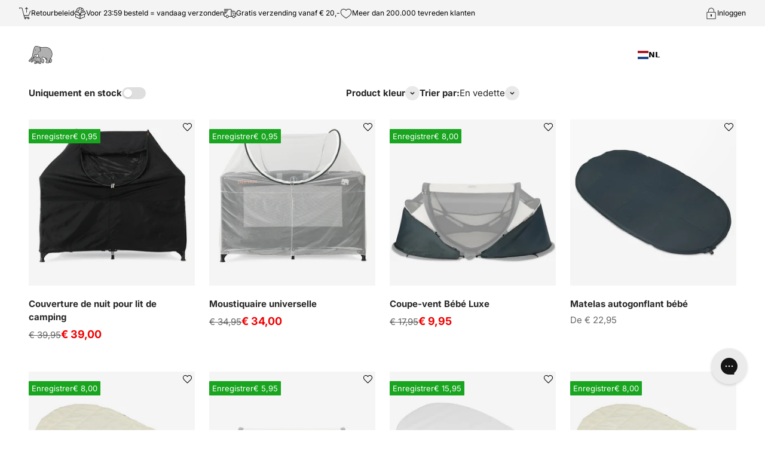

--- FILE ---
content_type: text/html; charset=utf-8
request_url: https://www.deryan.com/fr/collections/lits-de-camping
body_size: 111040
content:
<!doctype html>

<html class="no-js" lang="fr" dir="ltr">
  <head>
    <script src="//www.deryan.com/cdn/shop/files/pandectes-rules.js?v=11598230527644698672"></script>
    <link rel="stylesheet" href="https://cdnjs.cloudflare.com/ajax/libs/font-awesome/6.0.0-beta3/css/all.min.css">
    
    <!-- Google Tag Manager -->
    <script>
      (function(w,d,s,l,i){w[l]=w[l]||[];w[l].push({'gtm.start':
      new Date().getTime(),event:'gtm.js'});var f=d.getElementsByTagName(s)[0],
      j=d.createElement(s),dl=l!='dataLayer'?'&l='+l:'';j.async=true;j.src=
      'https://www.googletagmanager.com/gtm.js?id='+i+dl;f.parentNode.insertBefore(j,f);
      })(window,document,'script','dataLayer','GTM-56SM2NVG');
    </script>
    <!-- End Google Tag Manager -->

    <link rel="preconnect dns-prefetch" href="https://api.config-security.com/" crossorigin>
    <link rel="preconnect dns-prefetch" href="https://conf.config-security.com/" crossorigin>
    <link rel="preconnect dns-prefetch" href="https://whale.camera/" crossorigin>
    <script>
      
/* >> TriplePixel :: start*/
window.TriplePixelData={TripleName:"e00b78-4.myshopify.com",ver:"2.12",plat:"SHOPIFY",isHeadless:false},function(W,H,A,L,E,_,B,N){function O(U,T,P,H,R){void 0===R&&(R=!1),H=new XMLHttpRequest,P?(H.open("POST",U,!0),H.setRequestHeader("Content-Type","text/plain")):H.open("GET",U,!0),H.send(JSON.stringify(P||{})),H.onreadystatechange=function(){4===H.readyState&&200===H.status?(R=H.responseText,U.includes(".txt")?eval(R):P||(N[B]=R)):(299<H.status||H.status<200)&&T&&!R&&(R=!0,O(U,T-1,P))}}if(N=window,!N[H+"sn"]){N[H+"sn"]=1,L=function(){return Date.now().toString(36)+"_"+Math.random().toString(36)};try{A.setItem(H,1+(0|A.getItem(H)||0)),(E=JSON.parse(A.getItem(H+"U")||"[]")).push({u:location.href,r:document.referrer,t:Date.now(),id:L()}),A.setItem(H+"U",JSON.stringify(E))}catch(e){}var i,m,p;A.getItem('"!nC`')||(_=A,A=N,A[H]||(E=A[H]=function(t,e,a){return void 0===a&&(a=[]),"State"==t?E.s:(W=L(),(E._q=E._q||[]).push([W,t,e].concat(a)),W)},E.s="Installed",E._q=[],E.ch=W,B="configSecurityConfModel",N[B]=1,O("https://conf.config-security.com/model",5),i=L(),m=A[atob("c2NyZWVu")],_.setItem("di_pmt_wt",i),p={id:i,action:"profile",avatar:_.getItem("auth-security_rand_salt_"),time:m[atob("d2lkdGg=")]+":"+m[atob("aGVpZ2h0")],host:A.TriplePixelData.TripleName,plat:A.TriplePixelData.plat,url:window.location.href,ref:document.referrer,ver:A.TriplePixelData.ver},O("https://api.config-security.com/event",5,p),O("https://whale.camera/live/dot.txt",5)))}}("","TriplePixel",localStorage);
/* << TriplePixel :: end*/

      
    </script>
    <link rel="preconnect dns-prefetch" href="https://triplewhale-pixel.web.app/" crossorigin>
    <meta charset="utf-8">
    <meta
      name="viewport"
      content="width=device-width, initial-scale=1.0, height=device-height, minimum-scale=1.0, maximum-scale=1.0"
    >
    <meta name="theme-color" content="#ffffff">

    <title>
      Accessoires pour lits de camping
    </title><meta name="description" content="Maak jouw DERYAN Travel-Cot compleet met handige accessoires en toebehoren. Van extra matrassen en lakentjes tot klamboes en draagtassen, met de juiste aanvullingen vergroot je het comfort en de gebruiksvriendelijkheid van het reisbedje. Zo creëer je altijd de ideale slaapomgeving voor je baby of peuter, waar je ook be"><link rel="canonical" href="https://www.deryan.com/fr/collections/lits-de-camping"><link rel="shortcut icon" href="//www.deryan.com/cdn/shop/files/favicon.jpg?v=1741008188&width=96">
  <link rel="apple-touch-icon" href="//www.deryan.com/cdn/shop/files/favicon.jpg?v=1741008188&width=180"><link rel="preconnect" href="https://cdn.shopify.com">
    <link rel="preconnect" href="https://fonts.shopifycdn.com" crossorigin>
    <link rel="dns-prefetch" href="https://productreviews.shopifycdn.com"><link rel="preload" href="//www.deryan.com/cdn/fonts/inter/inter_n4.b2a3f24c19b4de56e8871f609e73ca7f6d2e2bb9.woff2" as="font" type="font/woff2" crossorigin><link rel="preload" href="//www.deryan.com/cdn/fonts/inter/inter_n4.b2a3f24c19b4de56e8871f609e73ca7f6d2e2bb9.woff2" as="font" type="font/woff2" crossorigin><meta property="og:type" content="website">
  <meta property="og:title" content="Accessoires pour lits de camping"><meta property="og:image" content="http://www.deryan.com/cdn/shop/collections/header-travel-cot-infant.jpg?v=1746540801&width=2048">
  <meta property="og:image:secure_url" content="https://www.deryan.com/cdn/shop/collections/header-travel-cot-infant.jpg?v=1746540801&width=2048">
  <meta property="og:image:width" content="3200">
  <meta property="og:image:height" content="1600"><meta property="og:description" content="Maak jouw DERYAN Travel-Cot compleet met handige accessoires en toebehoren. Van extra matrassen en lakentjes tot klamboes en draagtassen, met de juiste aanvullingen vergroot je het comfort en de gebruiksvriendelijkheid van het reisbedje. Zo creëer je altijd de ideale slaapomgeving voor je baby of peuter, waar je ook be"><meta property="og:url" content="https://www.deryan.com/fr/collections/lits-de-camping">
<meta property="og:site_name" content="DERYAN"><meta name="twitter:card" content="summary"><meta name="twitter:title" content="Accessoires pour lits de camping">
  <meta name="twitter:description" content="Maak jouw DERYAN Travel-Cot compleet met handige accessoires en toebehoren. Van extra matrassen en lakentjes tot klamboes en draagtassen, met de juiste aanvullingen vergroot je het comfort en de gebruiksvriendelijkheid van het reisbedje. Zo creëer je altijd de ideale slaapomgeving voor je baby of peuter, waar je ook bent.
Alle accessoires zijn lichtgewicht, praktisch en speciaal ontworpen om perfect bij de Travel-Cots van DERYAN te passen. Zo ben je verzekerd van kwaliteit, veiligheid en gemak, of je nu thuis, op vakantie of onderweg bent."><meta name="twitter:image" content="https://www.deryan.com/cdn/shop/collections/header-travel-cot-infant.jpg?crop=center&height=1200&v=1746540801&width=1200">
  <meta name="twitter:image:alt" content="Accessoires en toebehoren">


  <script type="application/ld+json">
  {
    "@context": "https://schema.org",
    "@type": "BreadcrumbList",
  "itemListElement": [{
      "@type": "ListItem",
      "position": 1,
      "name": "Commencer",
      "item": "https://www.deryan.com"
    },{
        "@type": "ListItem",
        "position": 2,
        "name": "Accessoires pour lits de camping",
        "item": "https://www.deryan.com/fr/collections/lits-de-camping"
      }]
  }
  </script>

<style>/* Typography (heading) */
  @font-face {
  font-family: Inter;
  font-weight: 400;
  font-style: normal;
  font-display: fallback;
  src: url("//www.deryan.com/cdn/fonts/inter/inter_n4.b2a3f24c19b4de56e8871f609e73ca7f6d2e2bb9.woff2") format("woff2"),
       url("//www.deryan.com/cdn/fonts/inter/inter_n4.af8052d517e0c9ffac7b814872cecc27ae1fa132.woff") format("woff");
}

@font-face {
  font-family: Inter;
  font-weight: 400;
  font-style: italic;
  font-display: fallback;
  src: url("//www.deryan.com/cdn/fonts/inter/inter_i4.feae1981dda792ab80d117249d9c7e0f1017e5b3.woff2") format("woff2"),
       url("//www.deryan.com/cdn/fonts/inter/inter_i4.62773b7113d5e5f02c71486623cf828884c85c6e.woff") format("woff");
}

/* Typography (body) */
  @font-face {
  font-family: Inter;
  font-weight: 400;
  font-style: normal;
  font-display: fallback;
  src: url("//www.deryan.com/cdn/fonts/inter/inter_n4.b2a3f24c19b4de56e8871f609e73ca7f6d2e2bb9.woff2") format("woff2"),
       url("//www.deryan.com/cdn/fonts/inter/inter_n4.af8052d517e0c9ffac7b814872cecc27ae1fa132.woff") format("woff");
}

@font-face {
  font-family: Inter;
  font-weight: 400;
  font-style: italic;
  font-display: fallback;
  src: url("//www.deryan.com/cdn/fonts/inter/inter_i4.feae1981dda792ab80d117249d9c7e0f1017e5b3.woff2") format("woff2"),
       url("//www.deryan.com/cdn/fonts/inter/inter_i4.62773b7113d5e5f02c71486623cf828884c85c6e.woff") format("woff");
}

@font-face {
  font-family: Inter;
  font-weight: 700;
  font-style: normal;
  font-display: fallback;
  src: url("//www.deryan.com/cdn/fonts/inter/inter_n7.02711e6b374660cfc7915d1afc1c204e633421e4.woff2") format("woff2"),
       url("//www.deryan.com/cdn/fonts/inter/inter_n7.6dab87426f6b8813070abd79972ceaf2f8d3b012.woff") format("woff");
}

@font-face {
  font-family: Inter;
  font-weight: 700;
  font-style: italic;
  font-display: fallback;
  src: url("//www.deryan.com/cdn/fonts/inter/inter_i7.b377bcd4cc0f160622a22d638ae7e2cd9b86ea4c.woff2") format("woff2"),
       url("//www.deryan.com/cdn/fonts/inter/inter_i7.7c69a6a34e3bb44fcf6f975857e13b9a9b25beb4.woff") format("woff");
}

:root {
    /**
     * ---------------------------------------------------------------------
     * SPACING VARIABLES
     *
     * We are using a spacing inspired from frameworks like Tailwind CSS.
     * ---------------------------------------------------------------------
     */
    --spacing-0-5: 0.125rem; /* 2px */
    --spacing-1: 0.25rem; /* 4px */
    --spacing-1-5: 0.375rem; /* 6px */
    --spacing-2: 0.5rem; /* 8px */
    --spacing-2-5: 0.625rem; /* 10px */
    --spacing-3: 0.75rem; /* 12px */
    --spacing-3-5: 0.875rem; /* 14px */
    --spacing-4: 1rem; /* 16px */
    --spacing-4-5: 1.125rem; /* 18px */
    --spacing-5: 1.25rem; /* 20px */
    --spacing-5-5: 1.375rem; /* 22px */
    --spacing-6: 1.5rem; /* 24px */
    --spacing-6-5: 1.625rem; /* 26px */
    --spacing-7: 1.75rem; /* 28px */
    --spacing-7-5: 1.875rem; /* 30px */
    --spacing-8: 2rem; /* 32px */
    --spacing-8-5: 2.125rem; /* 34px */
    --spacing-9: 2.25rem; /* 36px */
    --spacing-9-5: 2.375rem; /* 38px */
    --spacing-10: 2.5rem; /* 40px */
    --spacing-11: 2.75rem; /* 44px */
    --spacing-12: 3rem; /* 48px */
    --spacing-14: 3.5rem; /* 56px */
    --spacing-16: 4rem; /* 64px */
    --spacing-18: 4.5rem; /* 72px */
    --spacing-20: 5rem; /* 80px */
    --spacing-24: 6rem; /* 96px */
    --spacing-28: 7rem; /* 112px */
    --spacing-32: 8rem; /* 128px */
    --spacing-36: 9rem; /* 144px */
    --spacing-40: 10rem; /* 160px */
    --spacing-44: 11rem; /* 176px */
    --spacing-48: 12rem; /* 192px */
    --spacing-52: 13rem; /* 208px */
    --spacing-56: 14rem; /* 224px */
    --spacing-60: 15rem; /* 240px */
    --spacing-64: 16rem; /* 256px */
    --spacing-72: 18rem; /* 288px */
    --spacing-80: 20rem; /* 320px */
    --spacing-96: 24rem; /* 384px */

    /* Container */
    --container-max-width: 1620px;
    --container-narrow-max-width: 1370px;
    --container-gutter: var(--spacing-5);
    --section-outer-spacing-block: var(--spacing-12);
    --section-inner-max-spacing-block: var(--spacing-10);
    --section-inner-spacing-inline: var(--container-gutter);
    --section-stack-spacing-block: var(--spacing-8);

    /* Grid gutter */
    --grid-gutter: var(--spacing-5);

    /* Product list settings */
    --product-list-row-gap: var(--spacing-8);
    --product-list-column-gap: var(--grid-gutter);

    /* Form settings */
    --input-gap: var(--spacing-2);
    --input-height: 2.625rem;
    --input-padding-inline: var(--spacing-4);

    /* Other sizes */
    --sticky-area-height: calc(var(--sticky-announcement-bar-enabled, 0) * var(--announcement-bar-height, 0px) + var(--sticky-header-enabled, 0) * var(--header-height, 0px));

    /* RTL support */
    --transform-logical-flip: 1;
    --transform-origin-start: left;
    --transform-origin-end: right;

    /**
     * ---------------------------------------------------------------------
     * TYPOGRAPHY
     * ---------------------------------------------------------------------
     */

    /* Font properties */
    --heading-font-family: Inter, sans-serif;
    --heading-font-weight: 400;
    --heading-font-style: normal;
    --heading-text-transform: normal;
    --heading-letter-spacing: 0.01em;
    --text-font-family: Inter, sans-serif;
    --text-font-weight: 400;
    --text-font-style: normal;
    --text-letter-spacing: 0.0em;

    /* Font sizes */
    --text-h0: 2.75rem;
    --text-h1: 2rem;
    --text-h2: 1.75rem;
    --text-h3: 1.375rem;
    --text-h4: 1.125rem;
    --text-h5: 1.125rem;
    --text-h6: 1rem;
    --text-xs: 0.75rem;
    --text-sm: 0.8125rem;
    --text-base: 0.9375rem;
    --text-lg: 1.1875rem;

    /**
     * ---------------------------------------------------------------------
     * COLORS
     * ---------------------------------------------------------------------
     */

    /* Color settings */--accent: 112 138 92;
    --text-primary: 39 39 39;
    --background-primary: 255 255 255;
    --dialog-background: 255 255 255;
    --border-color: var(--text-color, var(--text-primary)) / 0.12;

    /* Button colors */
    --button-background-primary: 112 138 92;
    --button-text-primary: 255 255 255;
    --button-background-secondary: 60 97 158;
    --button-text-secondary: 255 255 255;

    /* Status colors */
    --success-background: 238 241 235;
    --success-text: 112 138 92;
    --warning-background: 252 240 227;
    --warning-text: 227 126 22;
    --error-background: 245 229 229;
    --error-text: 170 40 38;

    /* Product colors */
    --on-sale-text: 104 124 85;
    --on-sale-badge-background: 104 124 85;
    --on-sale-badge-text: 255 255 255;
    --sold-out-badge-background: 170 40 38;
    --sold-out-badge-text: 255 255 255;
    --primary-badge-background: 60 97 158;
    --primary-badge-text: 255 255 255;
    --star-color: 255 183 74;
    --product-card-background: 255 255 255;
    --product-card-text: 39 39 39;

    /* Header colors */
    --header-background: 255 255 255;
    --header-text: 39 39 39;

    /* Footer colors */
    --footer-background: 18 61 70;
    --footer-text: 255 255 255;

    /* Rounded variables (used for border radius) */
    --rounded-xs: 0.25rem;
    --rounded-sm: 0.125rem;
    --rounded: 0.25rem;
    --rounded-lg: 0.5rem;
    --rounded-full: 9999px;

    --rounded-button: 0.0rem;
    --rounded-input: 0.0rem;

    /* Box shadow */
    --shadow-sm: 0 2px 8px rgb(var(--text-primary) / 0.0);
    --shadow: 0 5px 15px rgb(var(--text-primary) / 0.0);
    --shadow-md: 0 5px 30px rgb(var(--text-primary) / 0.0);
    --shadow-block: 0px 0px 50px rgb(var(--text-primary) / 0.0);

    /**
     * ---------------------------------------------------------------------
     * OTHER
     * ---------------------------------------------------------------------
     */

    --cursor-close-svg-url: url(//www.deryan.com/cdn/shop/t/18/assets/cursor-close.svg?v=147174565022153725511727790432);
    --cursor-zoom-in-svg-url: url(//www.deryan.com/cdn/shop/t/18/assets/cursor-zoom-in.svg?v=154953035094101115921727790432);
    --cursor-zoom-out-svg-url: url(//www.deryan.com/cdn/shop/t/18/assets/cursor-zoom-out.svg?v=16155520337305705181727790432);
    --checkmark-svg-url: url(//www.deryan.com/cdn/shop/t/18/assets/checkmark.svg?v=77552481021870063511727790432);
  }

  [dir="rtl"]:root {
    /* RTL support */
    --transform-logical-flip: -1;
    --transform-origin-start: right;
    --transform-origin-end: left;
  }

  @media screen and (min-width: 700px) {
    :root {
      /* Typography (font size) */
      --text-h0: 3.5rem;
      --text-h1: 2.5rem;
      --text-h2: 2rem;
      --text-h3: 1.625rem;
      --text-h4: 1.375rem;
      --text-h5: 1.125rem;
      --text-h6: 1rem;

      --text-xs: 0.6875rem;
      --text-sm: 0.8125rem;
      --text-base: 0.9375rem;
      --text-lg: 1.1875rem;

      /* Spacing */
      --container-gutter: 2rem;
      --section-outer-spacing-block: var(--spacing-16);
      --section-inner-max-spacing-block: var(--spacing-12);
      --section-inner-spacing-inline: var(--spacing-14);
      --section-stack-spacing-block: var(--spacing-12);

      /* Grid gutter */
      --grid-gutter: var(--spacing-6);

      /* Product list settings */
      --product-list-row-gap: var(--spacing-12);

      /* Form settings */
      --input-gap: 1rem;
      --input-height: 3.125rem;
      --input-padding-inline: var(--spacing-5);
    }
  }

  @media screen and (min-width: 1000px) {
    :root {
      /* Spacing settings */
      --container-gutter: var(--spacing-12);
      --section-outer-spacing-block: var(--spacing-18);
      --section-inner-max-spacing-block: var(--spacing-16);
      --section-inner-spacing-inline: var(--spacing-18);
      --section-stack-spacing-block: var(--spacing-12);
    }
  }

  @media screen and (min-width: 1150px) {
    :root {
      /* Spacing settings */
      --container-gutter: var(--spacing-12);
      --section-outer-spacing-block: var(--spacing-20);
      --section-inner-max-spacing-block: var(--spacing-16);
      --section-inner-spacing-inline: var(--spacing-18);
      --section-stack-spacing-block: var(--spacing-12);
    }
  }

  @media screen and (min-width: 1400px) {
    :root {
      /* Typography (font size) */
      --text-h0: 4.5rem;
      --text-h1: 3.5rem;
      --text-h2: 2.75rem;
      --text-h3: 2rem;
      --text-h4: 1.75rem;
      --text-h5: 1.375rem;
      --text-h6: 1.25rem;

      --section-outer-spacing-block: var(--spacing-24);
      --section-inner-max-spacing-block: var(--spacing-18);
      --section-inner-spacing-inline: var(--spacing-20);
    }
  }

  @media screen and (min-width: 1600px) {
    :root {
      --section-outer-spacing-block: var(--spacing-24);
      --section-inner-max-spacing-block: var(--spacing-20);
      --section-inner-spacing-inline: var(--spacing-24);
    }
  }

  /**
   * ---------------------------------------------------------------------
   * LIQUID DEPENDANT CSS
   *
   * Our main CSS is Liquid free, but some very specific features depend on
   * theme settings, so we have them here
   * ---------------------------------------------------------------------
   */@media screen and (pointer: fine) {
        /* The !important are for the Shopify Payment button to ensure we override the default from Shopify styles */
        .button:not([disabled]):not(.button--outline):hover, .btn:not([disabled]):hover, .shopify-payment-button__button--unbranded:not([disabled]):hover {
          background-color: transparent !important;
          color: rgb(var(--button-outline-color) / var(--button-background-opacity, 1)) !important;
          box-shadow: inset 0 0 0 2px currentColor !important;
        }

        .button--outline:not([disabled]):hover {
          background: rgb(var(--button-background));
          color: rgb(var(--button-text-color));
          box-shadow: inset 0 0 0 2px rgb(var(--button-background));
        }
      }</style><script>
  document.documentElement.classList.replace('no-js', 'js');

  // This allows to expose several variables to the global scope, to be used in scripts
  window.themeVariables = {
    settings: {
      showPageTransition: false,
      headingApparition: "split_fade",
      pageType: "collection",
      moneyFormat: "\u003cspan class=\"money\"\u003e€ {{ amount_with_comma_separator }}\u003c\/span\u003e",
      moneyWithCurrencyFormat: "\u003cspan class=\"money\"\u003e€ {{ amount_with_comma_separator }}\u003c\/span\u003e",
      currencyCodeEnabled: false,
      cartType: "drawer",
      showDiscount: true,
      discountMode: "saving"
    },

    strings: {
      accessibilityClose: "Fermer",
      accessibilityNext: "Suivant",
      accessibilityPrevious: "Précédent",
      addToCartButton: "Ajouter au panier",
      soldOutButton: "En rupture de stock",
      preOrderButton: "Commandez à l\u0026#39;avance",
      unavailableButton: "Pas disponible",
      closeGallery: "Fermer la galerie",
      zoomGallery: "Zoom avant\/arrière",
      errorGallery: "L\u0026#39;image ne peut pas être chargée",
      soldOutBadge: "En rupture de stock",
      discountBadge: "Enregistrer @@",
      sku: "UGS :",
      searchNoResults: "Aucun résultat n\u0026#39;a pu être trouvé.",
      addOrderNote: "Ajouter un bon de commande",
      editOrderNote: "Modifier le bon de commande",
      shippingEstimatorNoResults: "Désolé, nous ne livrons pas à votre adresse.",
      shippingEstimatorOneResult: "Il existe un tarif d\u0026#39;expédition pour votre adresse :",
      shippingEstimatorMultipleResults: "Il existe plusieurs tarifs d\u0026#39;expédition pour votre adresse :",
      shippingEstimatorError: "Une ou plusieurs erreurs se sont produites lors de la récupération des tarifs d\u0026#39;expédition :"
    },

    breakpoints: {
      'sm': 'screen and (min-width: 700px)',
      'md': 'screen and (min-width: 1000px)',
      'lg': 'screen and (min-width: 1150px)',
      'xl': 'screen and (min-width: 1400px)',

      'sm-max': 'screen and (max-width: 699px)',
      'md-max': 'screen and (max-width: 999px)',
      'lg-max': 'screen and (max-width: 1149px)',
      'xl-max': 'screen and (max-width: 1399px)'
    }
  };// For detecting native share
  document.documentElement.classList.add(`native-share--${navigator.share ? 'enabled' : 'disabled'}`);</script><script type="module" src="//www.deryan.com/cdn/shop/t/18/assets/vendor.min.js?v=20880576495916334881727790432"></script>
    <script type="module" src="//www.deryan.com/cdn/shop/t/18/assets/theme.js?v=131582879417921965511728903781"></script>
    <script type="module" src="//www.deryan.com/cdn/shop/t/18/assets/sections.js?v=133552588608837005101728913579"></script>

    <script>window.performance && window.performance.mark && window.performance.mark('shopify.content_for_header.start');</script><meta name="facebook-domain-verification" content="4tkd5e9jitc2u1r3zbwei540ane5cm">
<meta name="google-site-verification" content="kCGNpvhYoddKGVs0xA7PRmBKkFm77ES_CoHcDbaEHao">
<meta id="shopify-digital-wallet" name="shopify-digital-wallet" content="/77403291986/digital_wallets/dialog">
<meta name="shopify-checkout-api-token" content="109c3df983d7dcf4f998097cf98d27ea">
<meta id="in-context-paypal-metadata" data-shop-id="77403291986" data-venmo-supported="false" data-environment="production" data-locale="fr_FR" data-paypal-v4="true" data-currency="EUR">
<link rel="alternate" type="application/atom+xml" title="Feed" href="/fr/collections/lits-de-camping.atom" />
<link rel="alternate" hreflang="x-default" href="https://www.deryan.com/collections/campingbedjes">
<link rel="alternate" hreflang="nl-NL" href="https://www.deryan.com/collections/campingbedjes">
<link rel="alternate" hreflang="en-NL" href="https://www.deryan.com/en/collections/campingbedjes">
<link rel="alternate" hreflang="fr-NL" href="https://www.deryan.com/fr/collections/lits-de-camping">
<link rel="alternate" hreflang="de-NL" href="https://www.deryan.com/de/collections/campingbetten">
<link rel="alternate" hreflang="es-NL" href="https://www.deryan.com/es/collections/campingbedjes">
<link rel="alternate" hreflang="sv-NL" href="https://www.deryan.com/sv/collections/campingsangar">
<link rel="alternate" hreflang="da-NL" href="https://www.deryan.com/da/collections/campingsenge">
<link rel="alternate" type="application/json+oembed" href="https://www.deryan.com/fr/collections/lits-de-camping.oembed">
<script async="async" src="/checkouts/internal/preloads.js?locale=fr-NL"></script>
<link rel="preconnect" href="https://shop.app" crossorigin="anonymous">
<script async="async" src="https://shop.app/checkouts/internal/preloads.js?locale=fr-NL&shop_id=77403291986" crossorigin="anonymous"></script>
<script id="apple-pay-shop-capabilities" type="application/json">{"shopId":77403291986,"countryCode":"NL","currencyCode":"EUR","merchantCapabilities":["supports3DS"],"merchantId":"gid:\/\/shopify\/Shop\/77403291986","merchantName":"DERYAN","requiredBillingContactFields":["postalAddress","email"],"requiredShippingContactFields":["postalAddress","email"],"shippingType":"shipping","supportedNetworks":["visa","maestro","masterCard","amex"],"total":{"type":"pending","label":"DERYAN","amount":"1.00"},"shopifyPaymentsEnabled":true,"supportsSubscriptions":true}</script>
<script id="shopify-features" type="application/json">{"accessToken":"109c3df983d7dcf4f998097cf98d27ea","betas":["rich-media-storefront-analytics"],"domain":"www.deryan.com","predictiveSearch":true,"shopId":77403291986,"locale":"fr"}</script>
<script>var Shopify = Shopify || {};
Shopify.shop = "e00b78-4.myshopify.com";
Shopify.locale = "fr";
Shopify.currency = {"active":"EUR","rate":"1.0"};
Shopify.country = "NL";
Shopify.theme = {"name":"[SWIFT-EXPERT] Met sterren beoordeling","id":172884754770,"schema_name":"Impact","schema_version":"4.4.0","theme_store_id":1190,"role":"main"};
Shopify.theme.handle = "null";
Shopify.theme.style = {"id":null,"handle":null};
Shopify.cdnHost = "www.deryan.com/cdn";
Shopify.routes = Shopify.routes || {};
Shopify.routes.root = "/fr/";</script>
<script type="module">!function(o){(o.Shopify=o.Shopify||{}).modules=!0}(window);</script>
<script>!function(o){function n(){var o=[];function n(){o.push(Array.prototype.slice.apply(arguments))}return n.q=o,n}var t=o.Shopify=o.Shopify||{};t.loadFeatures=n(),t.autoloadFeatures=n()}(window);</script>
<script>
  window.ShopifyPay = window.ShopifyPay || {};
  window.ShopifyPay.apiHost = "shop.app\/pay";
  window.ShopifyPay.redirectState = null;
</script>
<script id="shop-js-analytics" type="application/json">{"pageType":"collection"}</script>
<script defer="defer" async type="module" src="//www.deryan.com/cdn/shopifycloud/shop-js/modules/v2/client.init-shop-cart-sync_Lpn8ZOi5.fr.esm.js"></script>
<script defer="defer" async type="module" src="//www.deryan.com/cdn/shopifycloud/shop-js/modules/v2/chunk.common_X4Hu3kma.esm.js"></script>
<script defer="defer" async type="module" src="//www.deryan.com/cdn/shopifycloud/shop-js/modules/v2/chunk.modal_BV0V5IrV.esm.js"></script>
<script type="module">
  await import("//www.deryan.com/cdn/shopifycloud/shop-js/modules/v2/client.init-shop-cart-sync_Lpn8ZOi5.fr.esm.js");
await import("//www.deryan.com/cdn/shopifycloud/shop-js/modules/v2/chunk.common_X4Hu3kma.esm.js");
await import("//www.deryan.com/cdn/shopifycloud/shop-js/modules/v2/chunk.modal_BV0V5IrV.esm.js");

  window.Shopify.SignInWithShop?.initShopCartSync?.({"fedCMEnabled":true,"windoidEnabled":true});

</script>
<script>
  window.Shopify = window.Shopify || {};
  if (!window.Shopify.featureAssets) window.Shopify.featureAssets = {};
  window.Shopify.featureAssets['shop-js'] = {"shop-cart-sync":["modules/v2/client.shop-cart-sync_hBo3gat_.fr.esm.js","modules/v2/chunk.common_X4Hu3kma.esm.js","modules/v2/chunk.modal_BV0V5IrV.esm.js"],"init-fed-cm":["modules/v2/client.init-fed-cm_BoVeauXL.fr.esm.js","modules/v2/chunk.common_X4Hu3kma.esm.js","modules/v2/chunk.modal_BV0V5IrV.esm.js"],"init-shop-email-lookup-coordinator":["modules/v2/client.init-shop-email-lookup-coordinator_CX4-Y-CZ.fr.esm.js","modules/v2/chunk.common_X4Hu3kma.esm.js","modules/v2/chunk.modal_BV0V5IrV.esm.js"],"init-windoid":["modules/v2/client.init-windoid_iuUmw7cp.fr.esm.js","modules/v2/chunk.common_X4Hu3kma.esm.js","modules/v2/chunk.modal_BV0V5IrV.esm.js"],"shop-button":["modules/v2/client.shop-button_DumFxEIo.fr.esm.js","modules/v2/chunk.common_X4Hu3kma.esm.js","modules/v2/chunk.modal_BV0V5IrV.esm.js"],"shop-cash-offers":["modules/v2/client.shop-cash-offers_BPdnZcGX.fr.esm.js","modules/v2/chunk.common_X4Hu3kma.esm.js","modules/v2/chunk.modal_BV0V5IrV.esm.js"],"shop-toast-manager":["modules/v2/client.shop-toast-manager_sjv6XvZD.fr.esm.js","modules/v2/chunk.common_X4Hu3kma.esm.js","modules/v2/chunk.modal_BV0V5IrV.esm.js"],"init-shop-cart-sync":["modules/v2/client.init-shop-cart-sync_Lpn8ZOi5.fr.esm.js","modules/v2/chunk.common_X4Hu3kma.esm.js","modules/v2/chunk.modal_BV0V5IrV.esm.js"],"init-customer-accounts-sign-up":["modules/v2/client.init-customer-accounts-sign-up_DQVKlaja.fr.esm.js","modules/v2/client.shop-login-button_DkHUpD44.fr.esm.js","modules/v2/chunk.common_X4Hu3kma.esm.js","modules/v2/chunk.modal_BV0V5IrV.esm.js"],"pay-button":["modules/v2/client.pay-button_DN6Ek-nh.fr.esm.js","modules/v2/chunk.common_X4Hu3kma.esm.js","modules/v2/chunk.modal_BV0V5IrV.esm.js"],"init-customer-accounts":["modules/v2/client.init-customer-accounts_BQOJrVdv.fr.esm.js","modules/v2/client.shop-login-button_DkHUpD44.fr.esm.js","modules/v2/chunk.common_X4Hu3kma.esm.js","modules/v2/chunk.modal_BV0V5IrV.esm.js"],"avatar":["modules/v2/client.avatar_BTnouDA3.fr.esm.js"],"init-shop-for-new-customer-accounts":["modules/v2/client.init-shop-for-new-customer-accounts_DW7xpOCZ.fr.esm.js","modules/v2/client.shop-login-button_DkHUpD44.fr.esm.js","modules/v2/chunk.common_X4Hu3kma.esm.js","modules/v2/chunk.modal_BV0V5IrV.esm.js"],"shop-follow-button":["modules/v2/client.shop-follow-button_CXr7UFuQ.fr.esm.js","modules/v2/chunk.common_X4Hu3kma.esm.js","modules/v2/chunk.modal_BV0V5IrV.esm.js"],"checkout-modal":["modules/v2/client.checkout-modal_CXg0VCPn.fr.esm.js","modules/v2/chunk.common_X4Hu3kma.esm.js","modules/v2/chunk.modal_BV0V5IrV.esm.js"],"shop-login-button":["modules/v2/client.shop-login-button_DkHUpD44.fr.esm.js","modules/v2/chunk.common_X4Hu3kma.esm.js","modules/v2/chunk.modal_BV0V5IrV.esm.js"],"lead-capture":["modules/v2/client.lead-capture_C9SxlK5K.fr.esm.js","modules/v2/chunk.common_X4Hu3kma.esm.js","modules/v2/chunk.modal_BV0V5IrV.esm.js"],"shop-login":["modules/v2/client.shop-login_DQBEMTrD.fr.esm.js","modules/v2/chunk.common_X4Hu3kma.esm.js","modules/v2/chunk.modal_BV0V5IrV.esm.js"],"payment-terms":["modules/v2/client.payment-terms_CokxZuo0.fr.esm.js","modules/v2/chunk.common_X4Hu3kma.esm.js","modules/v2/chunk.modal_BV0V5IrV.esm.js"]};
</script>
<script>(function() {
  var isLoaded = false;
  function asyncLoad() {
    if (isLoaded) return;
    isLoaded = true;
    var urls = ["https:\/\/ecommplugins-scripts.trustpilot.com\/v2.1\/js\/header.min.js?settings=eyJrZXkiOiJFMEx1TU53SThKM0E2N1FkIiwicyI6InNrdSJ9\u0026v=2.5\u0026shop=e00b78-4.myshopify.com","https:\/\/ecommplugins-trustboxsettings.trustpilot.com\/e00b78-4.myshopify.com.js?settings=1714659335280\u0026shop=e00b78-4.myshopify.com","https:\/\/widget.trustpilot.com\/bootstrap\/v5\/tp.widget.sync.bootstrap.min.js?shop=e00b78-4.myshopify.com","https:\/\/e00b78-4.myshopify.com\/apps\/delivery\/delivery_coder.js?t=1711784667.0025\u0026n=784829917\u0026shop=e00b78-4.myshopify.com","https:\/\/cdn.jsdelivr.net\/gh\/apphq\/slidecart-dist@master\/slidecarthq-forward.js?4\u0026shop=e00b78-4.myshopify.com","https:\/\/cdn-loyalty.yotpo.com\/loader\/vRbRA6vfS9Xf48Fe86Y2SQ.js?shop=e00b78-4.myshopify.com","https:\/\/cdn.weglot.com\/weglot_script_tag.js?shop=e00b78-4.myshopify.com","https:\/\/cdn.shopify.com\/s\/files\/1\/0875\/2064\/files\/spinstudio-front2-1.0.0.min.js?shop=e00b78-4.myshopify.com","\/\/cdn.shopify.com\/s\/files\/1\/0875\/2064\/files\/spinstudio-front_auto-1.0.0.min.js?shop=e00b78-4.myshopify.com","https:\/\/pixel.wetracked.io\/e00b78-4.myshopify.com\/events.js?shop=e00b78-4.myshopify.com","https:\/\/cdn.shopify.com\/s\/files\/1\/0774\/0329\/1986\/t\/18\/assets\/loy_77403291986.js?v=1759406490\u0026shop=e00b78-4.myshopify.com"];
    for (var i = 0; i < urls.length; i++) {
      var s = document.createElement('script');
      s.type = 'text/javascript';
      s.async = true;
      s.src = urls[i];
      var x = document.getElementsByTagName('script')[0];
      x.parentNode.insertBefore(s, x);
    }
  };
  if(window.attachEvent) {
    window.attachEvent('onload', asyncLoad);
  } else {
    window.addEventListener('load', asyncLoad, false);
  }
})();</script>
<script id="__st">var __st={"a":77403291986,"offset":3600,"reqid":"306e4248-8be1-4090-b59f-fc7bab9bda28-1769887866","pageurl":"www.deryan.com\/fr\/collections\/lits-de-camping","u":"8b6585c1d622","p":"collection","rtyp":"collection","rid":608005161298};</script>
<script>window.ShopifyPaypalV4VisibilityTracking = true;</script>
<script id="captcha-bootstrap">!function(){'use strict';const t='contact',e='account',n='new_comment',o=[[t,t],['blogs',n],['comments',n],[t,'customer']],c=[[e,'customer_login'],[e,'guest_login'],[e,'recover_customer_password'],[e,'create_customer']],r=t=>t.map((([t,e])=>`form[action*='/${t}']:not([data-nocaptcha='true']) input[name='form_type'][value='${e}']`)).join(','),a=t=>()=>t?[...document.querySelectorAll(t)].map((t=>t.form)):[];function s(){const t=[...o],e=r(t);return a(e)}const i='password',u='form_key',d=['recaptcha-v3-token','g-recaptcha-response','h-captcha-response',i],f=()=>{try{return window.sessionStorage}catch{return}},m='__shopify_v',_=t=>t.elements[u];function p(t,e,n=!1){try{const o=window.sessionStorage,c=JSON.parse(o.getItem(e)),{data:r}=function(t){const{data:e,action:n}=t;return t[m]||n?{data:e,action:n}:{data:t,action:n}}(c);for(const[e,n]of Object.entries(r))t.elements[e]&&(t.elements[e].value=n);n&&o.removeItem(e)}catch(o){console.error('form repopulation failed',{error:o})}}const l='form_type',E='cptcha';function T(t){t.dataset[E]=!0}const w=window,h=w.document,L='Shopify',v='ce_forms',y='captcha';let A=!1;((t,e)=>{const n=(g='f06e6c50-85a8-45c8-87d0-21a2b65856fe',I='https://cdn.shopify.com/shopifycloud/storefront-forms-hcaptcha/ce_storefront_forms_captcha_hcaptcha.v1.5.2.iife.js',D={infoText:'Protégé par hCaptcha',privacyText:'Confidentialité',termsText:'Conditions'},(t,e,n)=>{const o=w[L][v],c=o.bindForm;if(c)return c(t,g,e,D).then(n);var r;o.q.push([[t,g,e,D],n]),r=I,A||(h.body.append(Object.assign(h.createElement('script'),{id:'captcha-provider',async:!0,src:r})),A=!0)});var g,I,D;w[L]=w[L]||{},w[L][v]=w[L][v]||{},w[L][v].q=[],w[L][y]=w[L][y]||{},w[L][y].protect=function(t,e){n(t,void 0,e),T(t)},Object.freeze(w[L][y]),function(t,e,n,w,h,L){const[v,y,A,g]=function(t,e,n){const i=e?o:[],u=t?c:[],d=[...i,...u],f=r(d),m=r(i),_=r(d.filter((([t,e])=>n.includes(e))));return[a(f),a(m),a(_),s()]}(w,h,L),I=t=>{const e=t.target;return e instanceof HTMLFormElement?e:e&&e.form},D=t=>v().includes(t);t.addEventListener('submit',(t=>{const e=I(t);if(!e)return;const n=D(e)&&!e.dataset.hcaptchaBound&&!e.dataset.recaptchaBound,o=_(e),c=g().includes(e)&&(!o||!o.value);(n||c)&&t.preventDefault(),c&&!n&&(function(t){try{if(!f())return;!function(t){const e=f();if(!e)return;const n=_(t);if(!n)return;const o=n.value;o&&e.removeItem(o)}(t);const e=Array.from(Array(32),(()=>Math.random().toString(36)[2])).join('');!function(t,e){_(t)||t.append(Object.assign(document.createElement('input'),{type:'hidden',name:u})),t.elements[u].value=e}(t,e),function(t,e){const n=f();if(!n)return;const o=[...t.querySelectorAll(`input[type='${i}']`)].map((({name:t})=>t)),c=[...d,...o],r={};for(const[a,s]of new FormData(t).entries())c.includes(a)||(r[a]=s);n.setItem(e,JSON.stringify({[m]:1,action:t.action,data:r}))}(t,e)}catch(e){console.error('failed to persist form',e)}}(e),e.submit())}));const S=(t,e)=>{t&&!t.dataset[E]&&(n(t,e.some((e=>e===t))),T(t))};for(const o of['focusin','change'])t.addEventListener(o,(t=>{const e=I(t);D(e)&&S(e,y())}));const B=e.get('form_key'),M=e.get(l),P=B&&M;t.addEventListener('DOMContentLoaded',(()=>{const t=y();if(P)for(const e of t)e.elements[l].value===M&&p(e,B);[...new Set([...A(),...v().filter((t=>'true'===t.dataset.shopifyCaptcha))])].forEach((e=>S(e,t)))}))}(h,new URLSearchParams(w.location.search),n,t,e,['guest_login'])})(!0,!0)}();</script>
<script integrity="sha256-4kQ18oKyAcykRKYeNunJcIwy7WH5gtpwJnB7kiuLZ1E=" data-source-attribution="shopify.loadfeatures" defer="defer" src="//www.deryan.com/cdn/shopifycloud/storefront/assets/storefront/load_feature-a0a9edcb.js" crossorigin="anonymous"></script>
<script crossorigin="anonymous" defer="defer" src="//www.deryan.com/cdn/shopifycloud/storefront/assets/shopify_pay/storefront-65b4c6d7.js?v=20250812"></script>
<script data-source-attribution="shopify.dynamic_checkout.dynamic.init">var Shopify=Shopify||{};Shopify.PaymentButton=Shopify.PaymentButton||{isStorefrontPortableWallets:!0,init:function(){window.Shopify.PaymentButton.init=function(){};var t=document.createElement("script");t.src="https://www.deryan.com/cdn/shopifycloud/portable-wallets/latest/portable-wallets.fr.js",t.type="module",document.head.appendChild(t)}};
</script>
<script data-source-attribution="shopify.dynamic_checkout.buyer_consent">
  function portableWalletsHideBuyerConsent(e){var t=document.getElementById("shopify-buyer-consent"),n=document.getElementById("shopify-subscription-policy-button");t&&n&&(t.classList.add("hidden"),t.setAttribute("aria-hidden","true"),n.removeEventListener("click",e))}function portableWalletsShowBuyerConsent(e){var t=document.getElementById("shopify-buyer-consent"),n=document.getElementById("shopify-subscription-policy-button");t&&n&&(t.classList.remove("hidden"),t.removeAttribute("aria-hidden"),n.addEventListener("click",e))}window.Shopify?.PaymentButton&&(window.Shopify.PaymentButton.hideBuyerConsent=portableWalletsHideBuyerConsent,window.Shopify.PaymentButton.showBuyerConsent=portableWalletsShowBuyerConsent);
</script>
<script data-source-attribution="shopify.dynamic_checkout.cart.bootstrap">document.addEventListener("DOMContentLoaded",(function(){function t(){return document.querySelector("shopify-accelerated-checkout-cart, shopify-accelerated-checkout")}if(t())Shopify.PaymentButton.init();else{new MutationObserver((function(e,n){t()&&(Shopify.PaymentButton.init(),n.disconnect())})).observe(document.body,{childList:!0,subtree:!0})}}));
</script>
<link id="shopify-accelerated-checkout-styles" rel="stylesheet" media="screen" href="https://www.deryan.com/cdn/shopifycloud/portable-wallets/latest/accelerated-checkout-backwards-compat.css" crossorigin="anonymous">
<style id="shopify-accelerated-checkout-cart">
        #shopify-buyer-consent {
  margin-top: 1em;
  display: inline-block;
  width: 100%;
}

#shopify-buyer-consent.hidden {
  display: none;
}

#shopify-subscription-policy-button {
  background: none;
  border: none;
  padding: 0;
  text-decoration: underline;
  font-size: inherit;
  cursor: pointer;
}

#shopify-subscription-policy-button::before {
  box-shadow: none;
}

      </style>
<link rel="stylesheet" media="screen" href="//www.deryan.com/cdn/shop/t/18/compiled_assets/styles.css?v=16986">
<script>window.performance && window.performance.mark && window.performance.mark('shopify.content_for_header.end');</script>
<link href="//www.deryan.com/cdn/shop/t/18/assets/theme.css?v=160031836576305306981767093094" rel="stylesheet" type="text/css" media="all" />


    

    

    
  
    <style type='text/css'>
    :root {--delivery-country-image-url:url("https://dc.codericp.com/delivery/code_f.png");}
    .icon-ad_f{background-image:var(--delivery-country-image-url);background-position:0 0;width:20px;height:12px}.icon-ae_f{background-image:var(--delivery-country-image-url);background-position:-21px 0;width:20px;height:12px}.icon-af_f{background-image:var(--delivery-country-image-url);background-position:0 -13px;width:20px;height:12px}.icon-ag_f{background-image:var(--delivery-country-image-url);background-position:-21px -13px;width:20px;height:12px}.icon-ai_f{background-image:var(--delivery-country-image-url);background-position:0 -26px;width:20px;height:12px}.icon-al_f{background-image:var(--delivery-country-image-url);background-position:-21px -26px;width:20px;height:12px}.icon-am_f{background-image:var(--delivery-country-image-url);background-position:-42px 0;width:20px;height:12px}.icon-ao_f{background-image:var(--delivery-country-image-url);background-position:-42px -13px;width:20px;height:12px}.icon-aq_f{background-image:var(--delivery-country-image-url);background-position:-42px -26px;width:20px;height:12px}.icon-ar_f{background-image:var(--delivery-country-image-url);background-position:0 -39px;width:20px;height:12px}.icon-as_f{background-image:var(--delivery-country-image-url);background-position:-21px -39px;width:20px;height:12px}.icon-at_f{background-image:var(--delivery-country-image-url);background-position:-42px -39px;width:20px;height:12px}.icon-au_f{background-image:var(--delivery-country-image-url);background-position:-63px 0;width:20px;height:12px}.icon-aw_f{background-image:var(--delivery-country-image-url);background-position:-63px -13px;width:20px;height:12px}.icon-ax_f{background-image:var(--delivery-country-image-url);background-position:-63px -26px;width:20px;height:12px}.icon-az_f{background-image:var(--delivery-country-image-url);background-position:-63px -39px;width:20px;height:12px}.icon-ba_f{background-image:var(--delivery-country-image-url);background-position:0 -52px;width:20px;height:12px}.icon-bb_f{background-image:var(--delivery-country-image-url);background-position:-21px -52px;width:20px;height:12px}.icon-bd_f{background-image:var(--delivery-country-image-url);background-position:-42px -52px;width:20px;height:12px}.icon-be_f{background-image:var(--delivery-country-image-url);background-position:-63px -52px;width:20px;height:12px}.icon-bf_f{background-image:var(--delivery-country-image-url);background-position:0 -65px;width:20px;height:12px}.icon-bg_f{background-image:var(--delivery-country-image-url);background-position:-21px -65px;width:20px;height:12px}.icon-bh_f{background-image:var(--delivery-country-image-url);background-position:-42px -65px;width:20px;height:12px}.icon-bi_f{background-image:var(--delivery-country-image-url);background-position:-63px -65px;width:20px;height:12px}.icon-bj_f{background-image:var(--delivery-country-image-url);background-position:-84px 0;width:20px;height:12px}.icon-bl_f{background-image:var(--delivery-country-image-url);background-position:-84px -13px;width:20px;height:12px}.icon-bm_f{background-image:var(--delivery-country-image-url);background-position:-84px -26px;width:20px;height:12px}.icon-bn_f{background-image:var(--delivery-country-image-url);background-position:-84px -39px;width:20px;height:12px}.icon-bo_f{background-image:var(--delivery-country-image-url);background-position:-84px -52px;width:20px;height:12px}.icon-bq_f{background-image:var(--delivery-country-image-url);background-position:-84px -65px;width:20px;height:12px}.icon-br_f{background-image:var(--delivery-country-image-url);background-position:0 -78px;width:20px;height:12px}.icon-bs_f{background-image:var(--delivery-country-image-url);background-position:-21px -78px;width:20px;height:12px}.icon-bt_f{background-image:var(--delivery-country-image-url);background-position:-42px -78px;width:20px;height:12px}.icon-bv_f{background-image:var(--delivery-country-image-url);background-position:-63px -78px;width:20px;height:12px}.icon-bw_f{background-image:var(--delivery-country-image-url);background-position:-84px -78px;width:20px;height:12px}.icon-by_f{background-image:var(--delivery-country-image-url);background-position:0 -91px;width:20px;height:12px}.icon-bz_f{background-image:var(--delivery-country-image-url);background-position:-21px -91px;width:20px;height:12px}.icon-ca_f{background-image:var(--delivery-country-image-url);background-position:-42px -91px;width:20px;height:12px}.icon-cc_f{background-image:var(--delivery-country-image-url);background-position:-63px -91px;width:20px;height:12px}.icon-cd_f{background-image:var(--delivery-country-image-url);background-position:-84px -91px;width:20px;height:12px}.icon-cf_f{background-image:var(--delivery-country-image-url);background-position:-105px 0;width:20px;height:12px}.icon-cg_f{background-image:var(--delivery-country-image-url);background-position:-105px -13px;width:20px;height:12px}.icon-ch_f{background-image:var(--delivery-country-image-url);background-position:-105px -26px;width:20px;height:12px}.icon-ci_f{background-image:var(--delivery-country-image-url);background-position:-105px -39px;width:20px;height:12px}.icon-ck_f{background-image:var(--delivery-country-image-url);background-position:-105px -52px;width:20px;height:12px}.icon-cl_f{background-image:var(--delivery-country-image-url);background-position:-105px -65px;width:20px;height:12px}.icon-cm_f{background-image:var(--delivery-country-image-url);background-position:-105px -78px;width:20px;height:12px}.icon-cn_f{background-image:var(--delivery-country-image-url);background-position:-105px -91px;width:20px;height:12px}.icon-co_f{background-image:var(--delivery-country-image-url);background-position:0 -104px;width:20px;height:12px}.icon-cr_f{background-image:var(--delivery-country-image-url);background-position:-21px -104px;width:20px;height:12px}.icon-cu_f{background-image:var(--delivery-country-image-url);background-position:-42px -104px;width:20px;height:12px}.icon-cv_f{background-image:var(--delivery-country-image-url);background-position:-63px -104px;width:20px;height:12px}.icon-cw_f{background-image:var(--delivery-country-image-url);background-position:-84px -104px;width:20px;height:12px}.icon-cx_f{background-image:var(--delivery-country-image-url);background-position:-105px -104px;width:20px;height:12px}.icon-cy_f{background-image:var(--delivery-country-image-url);background-position:-126px 0;width:20px;height:12px}.icon-cz_f{background-image:var(--delivery-country-image-url);background-position:-126px -13px;width:20px;height:12px}.icon-de_f{background-image:var(--delivery-country-image-url);background-position:-126px -26px;width:20px;height:12px}.icon-dj_f{background-image:var(--delivery-country-image-url);background-position:-126px -39px;width:20px;height:12px}.icon-dk_f{background-image:var(--delivery-country-image-url);background-position:-126px -52px;width:20px;height:12px}.icon-dm_f{background-image:var(--delivery-country-image-url);background-position:-126px -65px;width:20px;height:12px}.icon-do_f{background-image:var(--delivery-country-image-url);background-position:-126px -78px;width:20px;height:12px}.icon-dz_f{background-image:var(--delivery-country-image-url);background-position:-126px -91px;width:20px;height:12px}.icon-ec_f{background-image:var(--delivery-country-image-url);background-position:-126px -104px;width:20px;height:12px}.icon-ee_f{background-image:var(--delivery-country-image-url);background-position:0 -117px;width:20px;height:12px}.icon-eg_f{background-image:var(--delivery-country-image-url);background-position:-21px -117px;width:20px;height:12px}.icon-eh_f{background-image:var(--delivery-country-image-url);background-position:-42px -117px;width:20px;height:12px}.icon-er_f{background-image:var(--delivery-country-image-url);background-position:-63px -117px;width:20px;height:12px}.icon-es_f{background-image:var(--delivery-country-image-url);background-position:-84px -117px;width:20px;height:12px}.icon-et_f{background-image:var(--delivery-country-image-url);background-position:-105px -117px;width:20px;height:12px}.icon-fi_f{background-image:var(--delivery-country-image-url);background-position:-126px -117px;width:20px;height:12px}.icon-fj_f{background-image:var(--delivery-country-image-url);background-position:0 -130px;width:20px;height:12px}.icon-fk_f{background-image:var(--delivery-country-image-url);background-position:-21px -130px;width:20px;height:12px}.icon-fm_f{background-image:var(--delivery-country-image-url);background-position:-42px -130px;width:20px;height:12px}.icon-fo_f{background-image:var(--delivery-country-image-url);background-position:-63px -130px;width:20px;height:12px}.icon-fr_f{background-image:var(--delivery-country-image-url);background-position:-84px -130px;width:20px;height:12px}.icon-ga_f{background-image:var(--delivery-country-image-url);background-position:-105px -130px;width:20px;height:12px}.icon-gb_f{background-image:var(--delivery-country-image-url);background-position:-126px -130px;width:20px;height:12px}.icon-gd_f{background-image:var(--delivery-country-image-url);background-position:-147px 0;width:20px;height:12px}.icon-ge_f{background-image:var(--delivery-country-image-url);background-position:-147px -13px;width:20px;height:12px}.icon-gf_f{background-image:var(--delivery-country-image-url);background-position:-147px -26px;width:20px;height:12px}.icon-gg_f{background-image:var(--delivery-country-image-url);background-position:-147px -39px;width:20px;height:12px}.icon-gh_f{background-image:var(--delivery-country-image-url);background-position:-147px -52px;width:20px;height:12px}.icon-gi_f{background-image:var(--delivery-country-image-url);background-position:-147px -65px;width:20px;height:12px}.icon-gl_f{background-image:var(--delivery-country-image-url);background-position:-147px -78px;width:20px;height:12px}.icon-gm_f{background-image:var(--delivery-country-image-url);background-position:-147px -91px;width:20px;height:12px}.icon-gn_f{background-image:var(--delivery-country-image-url);background-position:-147px -104px;width:20px;height:12px}.icon-gp_f{background-image:var(--delivery-country-image-url);background-position:-147px -117px;width:20px;height:12px}.icon-gq_f{background-image:var(--delivery-country-image-url);background-position:-147px -130px;width:20px;height:12px}.icon-gr_f{background-image:var(--delivery-country-image-url);background-position:0 -143px;width:20px;height:12px}.icon-gs_f{background-image:var(--delivery-country-image-url);background-position:-21px -143px;width:20px;height:12px}.icon-gt_f{background-image:var(--delivery-country-image-url);background-position:-42px -143px;width:20px;height:12px}.icon-gu_f{background-image:var(--delivery-country-image-url);background-position:-63px -143px;width:20px;height:12px}.icon-gw_f{background-image:var(--delivery-country-image-url);background-position:-84px -143px;width:20px;height:12px}.icon-gy_f{background-image:var(--delivery-country-image-url);background-position:-105px -143px;width:20px;height:12px}.icon-hk_f{background-image:var(--delivery-country-image-url);background-position:-126px -143px;width:20px;height:12px}.icon-hm_f{background-image:var(--delivery-country-image-url);background-position:-147px -143px;width:20px;height:12px}.icon-hn_f{background-image:var(--delivery-country-image-url);background-position:-168px 0;width:20px;height:12px}.icon-hr_f{background-image:var(--delivery-country-image-url);background-position:-168px -13px;width:20px;height:12px}.icon-ht_f{background-image:var(--delivery-country-image-url);background-position:-168px -26px;width:20px;height:12px}.icon-hu_f{background-image:var(--delivery-country-image-url);background-position:-168px -39px;width:20px;height:12px}.icon-id_f{background-image:var(--delivery-country-image-url);background-position:-168px -52px;width:20px;height:12px}.icon-ie_f{background-image:var(--delivery-country-image-url);background-position:-168px -65px;width:20px;height:12px}.icon-il_f{background-image:var(--delivery-country-image-url);background-position:-168px -78px;width:20px;height:12px}.icon-im_f{background-image:var(--delivery-country-image-url);background-position:-168px -91px;width:20px;height:12px}.icon-in_f{background-image:var(--delivery-country-image-url);background-position:-168px -104px;width:20px;height:12px}.icon-io_f{background-image:var(--delivery-country-image-url);background-position:-168px -117px;width:20px;height:12px}.icon-iq_f{background-image:var(--delivery-country-image-url);background-position:-168px -130px;width:20px;height:12px}.icon-ir_f{background-image:var(--delivery-country-image-url);background-position:-168px -143px;width:20px;height:12px}.icon-is_f{background-image:var(--delivery-country-image-url);background-position:0 -156px;width:20px;height:12px}.icon-it_f{background-image:var(--delivery-country-image-url);background-position:-21px -156px;width:20px;height:12px}.icon-je_f{background-image:var(--delivery-country-image-url);background-position:-42px -156px;width:20px;height:12px}.icon-jm_f{background-image:var(--delivery-country-image-url);background-position:-63px -156px;width:20px;height:12px}.icon-jo_f{background-image:var(--delivery-country-image-url);background-position:-84px -156px;width:20px;height:12px}.icon-jp_f{background-image:var(--delivery-country-image-url);background-position:-105px -156px;width:20px;height:12px}.icon-ke_f{background-image:var(--delivery-country-image-url);background-position:-126px -156px;width:20px;height:12px}.icon-kg_f{background-image:var(--delivery-country-image-url);background-position:-147px -156px;width:20px;height:12px}.icon-kh_f{background-image:var(--delivery-country-image-url);background-position:-168px -156px;width:20px;height:12px}.icon-ki_f{background-image:var(--delivery-country-image-url);background-position:0 -169px;width:20px;height:12px}.icon-km_f{background-image:var(--delivery-country-image-url);background-position:-21px -169px;width:20px;height:12px}.icon-kn_f{background-image:var(--delivery-country-image-url);background-position:-42px -169px;width:20px;height:12px}.icon-kp_f{background-image:var(--delivery-country-image-url);background-position:-63px -169px;width:20px;height:12px}.icon-kr_f{background-image:var(--delivery-country-image-url);background-position:-84px -169px;width:20px;height:12px}.icon-kw_f{background-image:var(--delivery-country-image-url);background-position:-105px -169px;width:20px;height:12px}.icon-ky_f{background-image:var(--delivery-country-image-url);background-position:-126px -169px;width:20px;height:12px}.icon-kz_f{background-image:var(--delivery-country-image-url);background-position:-147px -169px;width:20px;height:12px}.icon-la_f{background-image:var(--delivery-country-image-url);background-position:-168px -169px;width:20px;height:12px}.icon-lb_f{background-image:var(--delivery-country-image-url);background-position:-189px 0;width:20px;height:12px}.icon-lc_f{background-image:var(--delivery-country-image-url);background-position:-189px -13px;width:20px;height:12px}.icon-li_f{background-image:var(--delivery-country-image-url);background-position:-189px -26px;width:20px;height:12px}.icon-lk_f{background-image:var(--delivery-country-image-url);background-position:-189px -39px;width:20px;height:12px}.icon-lr_f{background-image:var(--delivery-country-image-url);background-position:-189px -52px;width:20px;height:12px}.icon-ls_f{background-image:var(--delivery-country-image-url);background-position:-189px -65px;width:20px;height:12px}.icon-lt_f{background-image:var(--delivery-country-image-url);background-position:-189px -78px;width:20px;height:12px}.icon-lu_f{background-image:var(--delivery-country-image-url);background-position:-189px -91px;width:20px;height:12px}.icon-lv_f{background-image:var(--delivery-country-image-url);background-position:-189px -104px;width:20px;height:12px}.icon-ly_f{background-image:var(--delivery-country-image-url);background-position:-189px -117px;width:20px;height:12px}.icon-ma_f{background-image:var(--delivery-country-image-url);background-position:-189px -130px;width:20px;height:12px}.icon-mc_f{background-image:var(--delivery-country-image-url);background-position:-189px -143px;width:20px;height:12px}.icon-md_f{background-image:var(--delivery-country-image-url);background-position:-189px -156px;width:20px;height:12px}.icon-me_f{background-image:var(--delivery-country-image-url);background-position:-189px -169px;width:20px;height:12px}.icon-mf_f{background-image:var(--delivery-country-image-url);background-position:0 -182px;width:20px;height:12px}.icon-mg_f{background-image:var(--delivery-country-image-url);background-position:-21px -182px;width:20px;height:12px}.icon-mh_f{background-image:var(--delivery-country-image-url);background-position:-42px -182px;width:20px;height:12px}.icon-mk_f{background-image:var(--delivery-country-image-url);background-position:-63px -182px;width:20px;height:12px}.icon-ml_f{background-image:var(--delivery-country-image-url);background-position:-84px -182px;width:20px;height:12px}.icon-mm_f{background-image:var(--delivery-country-image-url);background-position:-105px -182px;width:20px;height:12px}.icon-mn_f{background-image:var(--delivery-country-image-url);background-position:-126px -182px;width:20px;height:12px}.icon-mo_f{background-image:var(--delivery-country-image-url);background-position:-147px -182px;width:20px;height:12px}.icon-mp_f{background-image:var(--delivery-country-image-url);background-position:-168px -182px;width:20px;height:12px}.icon-mq_f{background-image:var(--delivery-country-image-url);background-position:-189px -182px;width:20px;height:12px}.icon-mr_f{background-image:var(--delivery-country-image-url);background-position:0 -195px;width:20px;height:12px}.icon-ms_f{background-image:var(--delivery-country-image-url);background-position:-21px -195px;width:20px;height:12px}.icon-mt_f{background-image:var(--delivery-country-image-url);background-position:-42px -195px;width:20px;height:12px}.icon-mu_f{background-image:var(--delivery-country-image-url);background-position:-63px -195px;width:20px;height:12px}.icon-mv_f{background-image:var(--delivery-country-image-url);background-position:-84px -195px;width:20px;height:12px}.icon-mw_f{background-image:var(--delivery-country-image-url);background-position:-105px -195px;width:20px;height:12px}.icon-mx_f{background-image:var(--delivery-country-image-url);background-position:-126px -195px;width:20px;height:12px}.icon-my_f{background-image:var(--delivery-country-image-url);background-position:-147px -195px;width:20px;height:12px}.icon-mz_f{background-image:var(--delivery-country-image-url);background-position:-168px -195px;width:20px;height:12px}.icon-na_f{background-image:var(--delivery-country-image-url);background-position:-189px -195px;width:20px;height:12px}.icon-nc_f{background-image:var(--delivery-country-image-url);background-position:-210px 0;width:20px;height:12px}.icon-ne_f{background-image:var(--delivery-country-image-url);background-position:-210px -13px;width:20px;height:12px}.icon-nf_f{background-image:var(--delivery-country-image-url);background-position:-210px -26px;width:20px;height:12px}.icon-ng_f{background-image:var(--delivery-country-image-url);background-position:-210px -39px;width:20px;height:12px}.icon-ni_f{background-image:var(--delivery-country-image-url);background-position:-210px -52px;width:20px;height:12px}.icon-nl_f{background-image:var(--delivery-country-image-url);background-position:-210px -65px;width:20px;height:12px}.icon-no_f{background-image:var(--delivery-country-image-url);background-position:-210px -78px;width:20px;height:12px}.icon-np_f{background-image:var(--delivery-country-image-url);background-position:-210px -91px;width:20px;height:12px}.icon-nr_f{background-image:var(--delivery-country-image-url);background-position:-210px -104px;width:20px;height:12px}.icon-nu_f{background-image:var(--delivery-country-image-url);background-position:-210px -117px;width:20px;height:12px}.icon-nz_f{background-image:var(--delivery-country-image-url);background-position:-210px -130px;width:20px;height:12px}.icon-om_f{background-image:var(--delivery-country-image-url);background-position:-210px -143px;width:20px;height:12px}.icon-pa_f{background-image:var(--delivery-country-image-url);background-position:-210px -156px;width:20px;height:12px}.icon-pe_f{background-image:var(--delivery-country-image-url);background-position:-210px -169px;width:20px;height:12px}.icon-pf_f{background-image:var(--delivery-country-image-url);background-position:-210px -182px;width:20px;height:12px}.icon-pg_f{background-image:var(--delivery-country-image-url);background-position:-210px -195px;width:20px;height:12px}.icon-ph_f{background-image:var(--delivery-country-image-url);background-position:0 -208px;width:20px;height:12px}.icon-pk_f{background-image:var(--delivery-country-image-url);background-position:-21px -208px;width:20px;height:12px}.icon-pl_f{background-image:var(--delivery-country-image-url);background-position:-42px -208px;width:20px;height:12px}.icon-pm_f{background-image:var(--delivery-country-image-url);background-position:-63px -208px;width:20px;height:12px}.icon-pn_f{background-image:var(--delivery-country-image-url);background-position:-84px -208px;width:20px;height:12px}.icon-pr_f{background-image:var(--delivery-country-image-url);background-position:-105px -208px;width:20px;height:12px}.icon-ps_f{background-image:var(--delivery-country-image-url);background-position:-126px -208px;width:20px;height:12px}.icon-pt_f{background-image:var(--delivery-country-image-url);background-position:-147px -208px;width:20px;height:12px}.icon-pw_f{background-image:var(--delivery-country-image-url);background-position:-168px -208px;width:20px;height:12px}.icon-py_f{background-image:var(--delivery-country-image-url);background-position:-189px -208px;width:20px;height:12px}.icon-qa_f{background-image:var(--delivery-country-image-url);background-position:-210px -208px;width:20px;height:12px}.icon-re_f{background-image:var(--delivery-country-image-url);background-position:-231px 0;width:20px;height:12px}.icon-ro_f{background-image:var(--delivery-country-image-url);background-position:-231px -13px;width:20px;height:12px}.icon-rs_f{background-image:var(--delivery-country-image-url);background-position:-231px -26px;width:20px;height:12px}.icon-ru_f{background-image:var(--delivery-country-image-url);background-position:-231px -39px;width:20px;height:12px}.icon-rw_f{background-image:var(--delivery-country-image-url);background-position:-231px -52px;width:20px;height:12px}.icon-sa_f{background-image:var(--delivery-country-image-url);background-position:-231px -65px;width:20px;height:12px}.icon-sb_f{background-image:var(--delivery-country-image-url);background-position:-231px -78px;width:20px;height:12px}.icon-sc_f{background-image:var(--delivery-country-image-url);background-position:-231px -91px;width:20px;height:12px}.icon-sd_f{background-image:var(--delivery-country-image-url);background-position:-231px -104px;width:20px;height:12px}.icon-se_f{background-image:var(--delivery-country-image-url);background-position:-231px -117px;width:20px;height:12px}.icon-sg_f{background-image:var(--delivery-country-image-url);background-position:-231px -130px;width:20px;height:12px}.icon-sh_f{background-image:var(--delivery-country-image-url);background-position:-231px -143px;width:20px;height:12px}.icon-si_f{background-image:var(--delivery-country-image-url);background-position:-231px -156px;width:20px;height:12px}.icon-sj_f{background-image:var(--delivery-country-image-url);background-position:-231px -169px;width:20px;height:12px}.icon-sk_f{background-image:var(--delivery-country-image-url);background-position:-231px -182px;width:20px;height:12px}.icon-sl_f{background-image:var(--delivery-country-image-url);background-position:-231px -195px;width:20px;height:12px}.icon-sm_f{background-image:var(--delivery-country-image-url);background-position:-231px -208px;width:20px;height:12px}.icon-sn_f{background-image:var(--delivery-country-image-url);background-position:0 -221px;width:20px;height:12px}.icon-so_f{background-image:var(--delivery-country-image-url);background-position:-21px -221px;width:20px;height:12px}.icon-sr_f{background-image:var(--delivery-country-image-url);background-position:-42px -221px;width:20px;height:12px}.icon-ss_f{background-image:var(--delivery-country-image-url);background-position:-63px -221px;width:20px;height:12px}.icon-st_f{background-image:var(--delivery-country-image-url);background-position:-84px -221px;width:20px;height:12px}.icon-sv_f{background-image:var(--delivery-country-image-url);background-position:-105px -221px;width:20px;height:12px}.icon-sx_f{background-image:var(--delivery-country-image-url);background-position:-126px -221px;width:20px;height:12px}.icon-sy_f{background-image:var(--delivery-country-image-url);background-position:-147px -221px;width:20px;height:12px}.icon-sz_f{background-image:var(--delivery-country-image-url);background-position:-168px -221px;width:20px;height:12px}.icon-tc_f{background-image:var(--delivery-country-image-url);background-position:-189px -221px;width:20px;height:12px}.icon-td_f{background-image:var(--delivery-country-image-url);background-position:-210px -221px;width:20px;height:12px}.icon-tf_f{background-image:var(--delivery-country-image-url);background-position:-231px -221px;width:20px;height:12px}.icon-tg_f{background-image:var(--delivery-country-image-url);background-position:0 -234px;width:20px;height:12px}.icon-th_f{background-image:var(--delivery-country-image-url);background-position:-21px -234px;width:20px;height:12px}.icon-tj_f{background-image:var(--delivery-country-image-url);background-position:-42px -234px;width:20px;height:12px}.icon-tk_f{background-image:var(--delivery-country-image-url);background-position:-63px -234px;width:20px;height:12px}.icon-tl_f{background-image:var(--delivery-country-image-url);background-position:-84px -234px;width:20px;height:12px}.icon-tm_f{background-image:var(--delivery-country-image-url);background-position:-105px -234px;width:20px;height:12px}.icon-tn_f{background-image:var(--delivery-country-image-url);background-position:-126px -234px;width:20px;height:12px}.icon-to_f{background-image:var(--delivery-country-image-url);background-position:-147px -234px;width:20px;height:12px}.icon-tr_f{background-image:var(--delivery-country-image-url);background-position:-168px -234px;width:20px;height:12px}.icon-tt_f{background-image:var(--delivery-country-image-url);background-position:-189px -234px;width:20px;height:12px}.icon-tv_f{background-image:var(--delivery-country-image-url);background-position:-210px -234px;width:20px;height:12px}.icon-tw_f{background-image:var(--delivery-country-image-url);background-position:-231px -234px;width:20px;height:12px}.icon-tz_f{background-image:var(--delivery-country-image-url);background-position:-252px 0;width:20px;height:12px}.icon-ua_f{background-image:var(--delivery-country-image-url);background-position:-252px -13px;width:20px;height:12px}.icon-ug_f{background-image:var(--delivery-country-image-url);background-position:-252px -26px;width:20px;height:12px}.icon-um_f{background-image:var(--delivery-country-image-url);background-position:-252px -39px;width:20px;height:12px}.icon-us_f{background-image:var(--delivery-country-image-url);background-position:-252px -52px;width:20px;height:12px}.icon-uy_f{background-image:var(--delivery-country-image-url);background-position:-252px -65px;width:20px;height:12px}.icon-uz_f{background-image:var(--delivery-country-image-url);background-position:-252px -78px;width:20px;height:12px}.icon-va_f{background-image:var(--delivery-country-image-url);background-position:-252px -91px;width:20px;height:12px}.icon-vc_f{background-image:var(--delivery-country-image-url);background-position:-252px -104px;width:20px;height:12px}.icon-ve_f{background-image:var(--delivery-country-image-url);background-position:-252px -117px;width:20px;height:12px}.icon-vg_f{background-image:var(--delivery-country-image-url);background-position:-252px -130px;width:20px;height:12px}.icon-vi_f{background-image:var(--delivery-country-image-url);background-position:-252px -143px;width:20px;height:12px}.icon-vn_f{background-image:var(--delivery-country-image-url);background-position:-252px -156px;width:20px;height:12px}.icon-vu_f{background-image:var(--delivery-country-image-url);background-position:-252px -169px;width:20px;height:12px}.icon-wf_f{background-image:var(--delivery-country-image-url);background-position:-252px -182px;width:20px;height:12px}.icon-ws_f{background-image:var(--delivery-country-image-url);background-position:-252px -195px;width:20px;height:12px}.icon-xk_f{background-image:var(--delivery-country-image-url);background-position:-252px -208px;width:20px;height:12px}.icon-ye_f{background-image:var(--delivery-country-image-url);background-position:-252px -221px;width:20px;height:12px}.icon-yt_f{background-image:var(--delivery-country-image-url);background-position:-252px -234px;width:20px;height:12px}.icon-za_f{background-image:var(--delivery-country-image-url);background-position:0 -247px;width:20px;height:12px}.icon-zm_f{background-image:var(--delivery-country-image-url);background-position:-21px -247px;width:20px;height:12px}.icon-zw_f{background-image:var(--delivery-country-image-url);background-position:-42px -247px;width:20px;height:12px}
</style>
<script>
    window.deliveryCommon = window.deliveryCommon || {};
    window.deliveryCommon.setting = {};
    Object.assign(window.deliveryCommon.setting, {
        "shop_currency_code__ed": 'EUR' || 'USD',
        "shop_locale_code__ed": 'fr' || 'en',
        "shop_domain__ed":  'e00b78-4.myshopify.com',
        "product_available__ed": '',
        "product_id__ed": ''
    });
    window.deliveryED = window.deliveryED || {};
    window.deliveryED.setting = {};
    Object.assign(window.deliveryED.setting, {
        "delivery__app_setting": {"main_delivery_setting":{"is_active":1,"order_delivery_info":"\u003cp\u003e🚚 Voor \u003cstrong\u003e23:59\u003c\/strong\u003e besteld, geleverd op \u003cstrong\u003e{order_delivered_minimum_date} in {country_flag}\u003c\/strong\u003e\u003c\/p\u003e","is_ignore_out_of_stock":0,"out_of_stock_mode":0,"out_of_stock_info":"\u003cp\u003e\u003c\/p\u003e","order_progress_bar_mode":0,"order_progress_setting":{"ordered":{"svg_number":0,"title":"Voor 23:59 Besteld = Verzonden","tips_description":"After you place the order, we will need 1-3 days to prepare the shipment"},"order_ready":{"svg_number":4,"is_active":0,"title":"Verzonden op","date_title":"{order_ready_minimum_date}","tips_description":"Orders will start to be shipped"},"order_delivered":{"svg_number":10,"title":"Geschatte levering:","date_title":"{order_delivered_maximum_date}","tips_description":"Estimated arrival date range：{order_delivered_minimum_date} - {order_delivered_maximum_date}"}},"order_delivery_work_week":[0,1,1,1,1,1,0],"order_delivery_day_range":[0,1],"order_delivery_calc_method":2,"order_ready_work_week":[0,1,1,1,1,1,0],"order_ready_day_range":[0,1],"order_ready_calc_method":2,"holiday":[],"order_delivery_date_format":0,"delivery_date_custom_format":"{month_local} {day}","delivery_date_format_zero":0,"delivery_date_format_month_translate":["Jan","Feb","Mar","Apr","May","Jun","Jul","Aug","Sep","Oct","Nov","Dec"],"delivery_date_format_week_translate":["Sun","Mon","Tues","Wed","Thur","Fri","Sat"],"order_delivery_countdown_format":0,"delivery_countdown_custom_format":"{hours} {hours_local} {minutes} {minutes_local} {seconds} {seconds_local}","countdown_format_translate":["Hours","Minutes","Seconds"],"delivery_countdown_format_zero":1,"countdown_cutoff_hour":23,"countdown_cutoff_minute":59,"countdown_cutoff_advanced_enable":1,"countdown_cutoff_advanced":[[23,59],[16,59],[16,59],[16,59],[16,59],[16,59],[23,59]],"countdown_mode":1,"after_deadline_hide_widget":0,"timezone_mode":0,"timezone":-5,"todayandtomorrow":[{"lan_code":"en","lan_name":"English","left":"today","right":"tomorrow"},{"lan_code":"nl","lan_name":"Dutch","left":"today","right":"tomorrow"}],"translate_country_name":[{"lan_code":"en","lan_name":"English","country_name_list":{"af":"Afghanistan","ax":"Åland Islands","al":"Albania","dz":"Algeria","as":"American Samoa","ad":"Andorra","ao":"Angola","ai":"Anguilla","aq":"Antarctica","ag":"Antigua and Barbuda","ar":"Argentina","am":"Armenia","aw":"Aruba","au":"Australia","at":"Austria","az":"Azerbaijan","bs":"Bahamas","bh":"Bahrain","bd":"Bangladesh","bb":"Barbados","by":"Belarus","be":"Belgium","bz":"Belize","bj":"Benin","bm":"Bermuda","bt":"Bhutan","bo":"Bolivia (Plurinational State of)","bq":"Bonaire, Sint Eustatius and Sab","ba":"Bosnia and Herzegovina","bw":"Botswana","bv":"Bouvet Island","br":"Brazil","io":"British Indian Ocean Territory","bn":"Brunei Darussalam","bg":"Bulgaria","bf":"Burkina Faso","bi":"Burundi","kh":"Cambodia","cm":"Cameroon","ca":"Canada","cv":"Cape Verde","ky":"Cayman Islands","cf":"Central African Republic","td":"Chad","cl":"Chile","cn":"China","cx":"Christmas Island","cc":"Cocos (Keeling) Islands","co":"Colombia","km":"Comoros","cg":"Congo","cd":"Congo (Democratic Republic of the)","ck":"Cook Islands","cr":"Costa Rica","hr":"Croatia","cu":"Cuba","cw":"Curaçao","cy":"Cyprus","cz":"Czech Republic","ci":"Côte d'Ivoire","dk":"Denmark","dj":"Djibouti","dm":"Dominica","do":"Dominican Republic","ec":"Ecuador","eg":"Egypt","sv":"El Salvador","gq":"Equatorial Guinea","er":"Eritrea","ee":"Estonia","et":"Ethiopia","fk":"Falkland Islands (Malvinas)","fo":"Faroe Islands","fj":"Fiji","fi":"Finland","fr":"France","gf":"French Guiana","tf":"French Southern Territories","pf":"French polynesia","ga":"Gabon","gm":"Gambia","ge":"Georgia","de":"Germany","gh":"Ghana","gi":"Gibraltar","gr":"Greece","gl":"Greenland","gd":"Grenada","gp":"Guadeloupe","gu":"Guam","gt":"Guatemala","gg":"Guernsey","gn":"Guinea","gw":"Guinea-Bissau","gy":"Guyana","ht":"Haiti","hm":"Heard Island and McDonald Islands","va":"Holy See","hn":"Honduras","hk":"Hong Kong","hu":"Hungary","is":"Iceland","in":"India","id":"Indonesia","ir":"Iran (Islamic Republic of","iq":"Iraq","ie":"Ireland","im":"Isle of Man","il":"Israel","it":"Italy","jm":"Jamaica","jp":"Japan","je":"Jersey","jo":"Jordan","kz":"Kazakhstan","ke":"Kenya","ki":"Kiribati","kp":"Korea (Democratic People's Republic of)","kr":"Korea (Republic of)","kw":"Kuwait","kg":"Kyrgyzstan","la":"Lao People's Democratic Republic","lv":"Latvia","lb":"Lebanon","ls":"Lesotho","lr":"Liberia","ly":"Libya","li":"Liechtenstein","lt":"Lithuania","lu":"Luxembourg","mo":"Macao","mk":"Macedonia (the former Yugoslav Republic of)","mg":"Madagascar","mw":"Malawi","my":"Malaysia","mv":"Maldives","ml":"Mali","mt":"Malta","mh":"Marshall islands","mq":"Martinique","mr":"Mauritania","mu":"Mauritius","yt":"Mayotte","mx":"Mexico","fm":"Micronesia (Federated States of)","md":"Moldova (Republic of)","mc":"Monaco","mn":"Mongolia","me":"Montenegro","ms":"Montserrat","ma":"Morocco","mz":"Mozambique","mm":"Myanmar","na":"Namibia","nr":"Nauru","np":"Nepal","nl":"Netherlands","nc":"New Caledonia","nz":"New Zealand","ni":"Nicaragua","ne":"Niger","ng":"Nigeria","nu":"Niue","nf":"Norfolk Island","mp":"Northern Mariana Islands","no":"Norway","om":"Oman","pk":"Pakistan","pw":"Palau","ps":"Palestine, State of","pa":"Panama","pg":"Papua New Guinea","py":"Paraguay","pe":"Peru","ph":"Philippines","pn":"Pitcairn","pl":"Poland","pt":"Portugal","pr":"Puerto Rico","qa":"Qatar","xk":"Republic of Kosovo","ro":"Romania","ru":"Russian Federation","rw":"Rwanda","re":"Réunion","bl":"Saint Barthélemy","sh":"Saint Helena, Ascension and Tristan da Cunha","kn":"Saint Kitts and Nevis","lc":"Saint Lucia","mf":"Saint Martin (French part)","pm":"Saint Pierre and Miquelon","vc":"Saint Vincent and the Grenadines","ws":"Samoa","sm":"San Marino","st":"Sao Tome and Principe","sa":"Saudi Arabia","sn":"Senegal","rs":"Serbia","sc":"Seychelles","sl":"Sierra Leone","sg":"Singapore","sx":"Sint Maarten (Dutch part)","sk":"Slovakia","si":"Slovenia","sb":"Solomon Islands","so":"Somalia","za":"South Africa","gs":"South Georgia and the South Sandwich Islands","ss":"South Sudan","es":"Spain","lk":"Sri Lanka","sd":"Sudan","sr":"Suriname","sj":"Svalbard and Jan Mayen","sz":"Swaziland","se":"Sweden","ch":"Switzerland","sy":"Syrian Arab Republic","tw":"Taiwan","tj":"Tajikistan","tz":"Tanzania","th":"Thailand","tl":"Timor-Leste","tg":"Togo","tk":"Tokelau","to":"Tonga","tt":"Trinidad and Tobago","tn":"Tunisia","tr":"Turkey","tm":"Turkmenistan","tc":"Turks and Caicos Islands","tv":"Tuvalu","ug":"Uganda","ua":"Ukraine","ae":"United Arab Emirates","gb":"United Kingdom of Great Britain and Northern Ireland","um":"United States Minor Outlying Islands","us":"United States of America","uy":"Uruguay","uz":"Uzbekistan","vu":"Vanuatu","ve":"Venezuela (Bolivarian Republic of)","vn":"Viet","vg":"Virgin Islands (British)","vi":"Virgin Islands (U.S.)","wf":"Wallis and Futuna","eh":"Western Sahara","ye":"Yemen","zm":"Zambia","zw":"Zimbabwe"}}],"widget_layout_mode":3,"widget_placement_method":2,"widget_placement_position":0,"widget_placement_page":1,"widget_margin":[12,0,0,0],"message_text_widget_appearance_setting":{"border":{"border_width":1,"border_radius":4,"border_line":2},"color":{"text_color":"#000000","background_color":"#FFFFFF","border_color":"#E2E2E2"},"other":{"margin":[0,0,0,0],"padding":[10,10,10,10]}},"progress_bar_widget_appearance_setting":{"color":{"basic":{"icon_color":"#000000","icon_background_color":"#FFFFFF","order_status_title_color":"#000000","date_title_color":"#000000"},"advanced":{"order_status_title_color":"#000000","progress_line_color":"#000000","date_title_color":"#000000","description_tips_background_color":"#000000","icon_background_color":"#000000","icon_color":"#FFFFFF","description_tips_color":"#FFFFFF"}},"font":{"icon_font":20,"order_status_title_font":14,"date_title_font":14,"description_tips_font":14},"other":{"margin":[8,0,0,0]}},"show_country_mode":0,"arrow_down_position":0,"country_modal_background_rgba":[0,0,0,0.5],"country_modal_appearance_setting":{"color":{"text_color":"#000000","background_color":"#FFFFFF","icon_color":"#999999","selected_color":"#f2f2f2"},"border":{"border_radius":7},"font":{"text_font":16,"icon_font":16},"other":{"width":56}},"cart_form_mode":0,"cart_form_position":0,"product_form_position":0,"out_of_stock_product_form_position":0,"cart_checkout_status":1,"cart_checkout_title":"Estimated between","cart_checkout_description":"{order_delivered_minimum_date} and {order_delivered_maximum_date}","widget_custom_css":"","replace_jq":0,"jquery_version":"1.12.0","is_ignore_cookie_cache":0,"is_show_all":1,"p_mapping":1001,"product_ids":[]}},
        "delivery__pro_setting": null,
        "delivery__cate_setting": null
    });
</script>
    <script>
      window.addEventListener('DOMContentLoaded', () => {
        const btns = document.querySelectorAll('buy-buttons button[type="submit"]')
        for (let i = 0; i < btns.length; i++) {
          btns[i].addEventListener('click', () => {
            btns[i].setAttribute('aria-busy', true)
          }, { capture: true })
        }
      })

      window.SLIDECART_UPDATED = () => {
        const btns = document.querySelectorAll('buy-buttons button[type="submit"]')
        for (let i = 0; i < btns.length; i++) {
            btns[i].setAttribute('aria-busy', false)
        }
      }
    </script>
    <style>
      @media only screen and (min-width: 700px) {
        #slidecarthq .slidecarthq {
          max-width: 468px !important;
          margin: 8px;
          height: 98% !important;
          border-radius: 15px;
        }
        #slidecarthq .slidecarthq {
          max-width: 468px !important;
        }
      }
      #slidecarthq .header {
        padding-block: 10px !important;
      }
      #slidecarthq .cart-count {
        background: #000;
        border-radius: 100%;
        padding: 2px 7px;
        color: #fff !important;
        font-size: 18px !important;
        margin-left: 5px;
      }
      #slidecarthq .header span {
        font-weight: 400 !important;
      }
      #slidecarthq .rewards-progress {
        background: linear-gradient(to right,#af495d,#fea092,#dd9e73);
      }
      #slidecarthq .header button {
        background: #fff;
      }
      #slidecarthq .header button svg path {
        fill: #000;
      }
      #slidecarthq .rewards {
        background: #fff !important;
        border: none;
        gap: 0 !important;
      }
      #slidecarthq .rewards-tiers-item-icon-fulfilled {
        border-color: #dd9e73 !important;
      }
      #slidecarthq .rewards-tiers-item-check {
        background: #dd9e73 !important;
      }
      #slidecarthq .item {
        padding-block: 10px;
        border: 0 !important;
      }
      #slidecarthq .item .main-top {
        margin-top: 0;
      }
      #slidecarthq .quantity-selector button {
        border: none !important;
      }
      #slidecarthq .quantity-selector input, #slidecarthq .quantity-selector input[type="text"] {
        border: 1px solid rgba(0,0,0,0.1) !important;
        border-radius: 5px !important;
      }
      #slidecarthq .quantity-selector button svg {
        width: 8px !important;
      }
      #slidecarthq .item .main-top .remove::before {
        content: "Remove";
        text-decoration: underline;
        font-size: 12px;
        cursor: pointer;
      }
      #slidecarthq .item .main-top .remove svg {
        display: none;
      }
      #slidecarthq .footer {
        background: #fff !important;
        border-top: 1px solid rgb(var(--border-color)) !important;
        position: sticky;
        bottom: 0;
        margin-top: auto;
      }
      #slidecarthq .footer-row {
        padding: 5px !important;
        border: none !important;
      }
      #slidecarthq .slidecart-subtotal, #slidecarthq .slidecart-subtotal * {
        font-size: 18px !important;
      }
      #slidecarthq .footer-row strong.flex {
        font-weight: 500;
        font-size: 18px;
      }
      #slidecarthq .upsells {
        margin-top: 0;
      }
      .slidecarthq.right.light.checkpoint {
        right: -2vw !important;
      }
      .slidecarthq.right.light.open.checkpoint {
        right: 0 !important; 
      }
    </style>
    <script>
  document.addEventListener("DOMContentLoaded", function () {
      setTimeout(() => {
          var count = 0, stepDone = 0;
          var addCustomClass = setInterval(() => {
              if (count > 5) {
                  clearInterval(addCustomClass);
              }
              count++;
              if (document.getElementsByClassName('pl-swatches').length > 0) {
                  [].forEach.call(document.querySelectorAll('.pl-swatches'), function (e) {
                      e.classList.add('notranslate')
                  });
                  stepDone++;
                  clearInterval(addCustomClass);
              }
          }, 500);
      }, 500);
  });
</script>

    

<link rel="alternate" hreflang="nl" href="https://www.deryan.com/fr/collections/lits-de-camping">
<link rel="alternate" hreflang="en" href="https://en.g">
<link rel="alternate" hreflang="es" href="https://es.g">
<link rel="alternate" hreflang="de" href="https://de.g">
<link rel="alternate" hreflang="fr" href="https://fr.g">
<link rel="alternate" hreflang="da" href="https://da.g">
<link rel="alternate" hreflang="no" href="https://no.g">
<script type="text/javascript" src="https://cdn.weglot.com/weglot.min.js"></script>
<script>
    Weglot.initialize({
        api_key: 'wg_37b41960875470e6844ebd25160547162'
    });
</script>


<!-- Snap Pixel Code -->
<script type='text/javascript'>
(function(e,t,n){if(e.snaptr)return;var a=e.snaptr=function()
{a.handleRequest?a.handleRequest.apply(a,arguments):a.queue.push(arguments)};
a.queue=[];var s='script';r=t.createElement(s);r.async=!0;
r.src=n;var u=t.getElementsByTagName(s)[0];
u.parentNode.insertBefore(r,u);})(window,document,
'https://sc-static.net/scevent.min.js');

snaptr('init', '7f89f9e9-d414-4aea-9073-c8732bdcd86f', {});

snaptr('track', 'PAGE_VIEW');

</script>
<!-- End Snap Pixel Code -->


<!-- BEGIN app block: shopify://apps/pandectes-gdpr/blocks/banner/58c0baa2-6cc1-480c-9ea6-38d6d559556a -->
  
    
      <!-- TCF is active, scripts are loaded above -->
      
        <script>
          if (!window.PandectesRulesSettings) {
            window.PandectesRulesSettings = {"store":{"id":77403291986,"adminMode":false,"headless":false,"storefrontRootDomain":"","checkoutRootDomain":"","storefrontAccessToken":""},"banner":{"revokableTrigger":false,"cookiesBlockedByDefault":"7","hybridStrict":false,"isActive":true},"geolocation":{"auOnly":false,"brOnly":false,"caOnly":false,"chOnly":false,"euOnly":false,"jpOnly":false,"nzOnly":false,"quOnly":false,"thOnly":false,"zaOnly":false,"canadaOnly":false,"canadaLaw25":false,"canadaPipeda":false,"globalVisibility":true},"blocker":{"isActive":true,"googleConsentMode":{"isActive":false,"id":"GTM-56SM2NVG","analyticsId":"","onlyGtm":true,"adwordsId":"","adStorageCategory":4,"analyticsStorageCategory":2,"functionalityStorageCategory":1,"personalizationStorageCategory":1,"securityStorageCategory":0,"customEvent":false,"redactData":false,"urlPassthrough":false,"dataLayerProperty":"dataLayer","waitForUpdate":500,"useNativeChannel":false,"debugMode":false},"facebookPixel":{"isActive":false,"id":"","ldu":false},"microsoft":{"isActive":false,"uetTags":""},"clarity":{"isActive":false,"id":""},"rakuten":{"isActive":false,"cmp":false,"ccpa":false},"gpcIsActive":true,"klaviyoIsActive":false,"defaultBlocked":7,"patterns":{"whiteList":[],"blackList":{"1":["yotpo.com","sc-static.net","static.hotjar.com/c/hotjar","www.paypal.com"],"2":[],"4":["bat.bing.com","googleads.g.doubleclick.net","connect.facebook.net","static.klaviyo.com|www.klaviyo.com|static-tracking.klaviyo.com|a.klaviyo.com","s.pinimg.com/ct/core.js|s.pinimg.com/ct/lib","s.adroll.com/j/","analytics.tiktok.com/i18n/pixel","intg.snapchat.com/shopify/shopify-scevent-init.js","static.ads-twitter.com/uwt.js|static.ads-twitter.com/oct.js","wetracked.io","accounts.google.com"],"8":[]},"iframesWhiteList":[],"iframesBlackList":{"1":["player.vimeo.com","www.youtube.com|www.youtube-nocookie.com"],"2":[],"4":[],"8":[]},"beaconsWhiteList":[],"beaconsBlackList":{"1":[],"2":[],"4":[],"8":[]}}}};
            const rulesScript = document.createElement('script');
            window.PandectesRulesSettings.auto = true;
            rulesScript.src = "https://cdn.shopify.com/extensions/019c0a11-cd50-7ee3-9d65-98ad30ff9c55/gdpr-248/assets/pandectes-rules.js";
            const firstChild = document.head.firstChild;
            document.head.insertBefore(rulesScript, firstChild);
          }
        </script>
      
      <script>
        
          window.PandectesSettings = {"store":{"id":77403291986,"plan":"enterprise","theme":"[SWIFT-EXPERT] Met sterren beoordeling","primaryLocale":"nl","adminMode":false,"headless":false,"storefrontRootDomain":"","checkoutRootDomain":"","storefrontAccessToken":""},"tsPublished":1761907794,"declaration":{"declDays":"","declName":"","declPath":"","declType":"","isActive":false,"showType":true,"declHours":"","declWeeks":"","declYears":"","declDomain":"","declMonths":"","declMinutes":"","declPurpose":"","declSeconds":"","declSession":"","showPurpose":false,"declProvider":"","showProvider":true,"declIntroText":"","declRetention":"","declFirstParty":"","declThirdParty":"","showDateGenerated":true},"language":{"unpublished":[],"languageMode":"Single","fallbackLanguage":"nl","languageDetection":"locale","languagesSupported":[]},"texts":{"managed":{"headerText":{"nl":"Wij respecteren uw privacy"},"consentText":{"nl":"Deze website gebruikt cookies om u de beste ervaring te bieden en om advertenties te personaliseren. "},"linkText":{"nl":"Privacy Policy"},"imprintText":{"nl":"Afdruk"},"googleLinkText":{"nl":"Privacyvoorwaarden van Google"},"allowButtonText":{"nl":"Aanvaarden"},"denyButtonText":{"nl":"Afwijzen"},"dismissButtonText":{"nl":"OK"},"leaveSiteButtonText":{"nl":"Verlaat deze site"},"preferencesButtonText":{"nl":"Voorkeuren"},"cookiePolicyText":{"nl":"Cookie beleid"},"preferencesPopupTitleText":{"nl":"Toestemmingsvoorkeuren beheren"},"preferencesPopupIntroText":{"nl":"We gebruiken cookies om de functionaliteit van de website te optimaliseren, de prestaties te analyseren en u een gepersonaliseerde ervaring te bieden. Sommige cookies zijn essentieel om de website correct te laten werken en functioneren. Die cookies kunnen niet worden uitgeschakeld. In dit venster kunt u uw voorkeur voor cookies beheren."},"preferencesPopupSaveButtonText":{"nl":"Voorkeuren opslaan"},"preferencesPopupCloseButtonText":{"nl":"Sluiten"},"preferencesPopupAcceptAllButtonText":{"nl":"Accepteer alles"},"preferencesPopupRejectAllButtonText":{"nl":"Alles afwijzen"},"cookiesDetailsText":{"nl":"Cookiegegevens"},"preferencesPopupAlwaysAllowedText":{"nl":"altijd toegestaan"},"accessSectionParagraphText":{"nl":"U heeft te allen tijde het recht om uw gegevens in te zien."},"accessSectionTitleText":{"nl":"Gegevensportabiliteit"},"accessSectionAccountInfoActionText":{"nl":"Persoonlijke gegevens"},"accessSectionDownloadReportActionText":{"nl":"Download alles"},"accessSectionGDPRRequestsActionText":{"nl":"Verzoeken van betrokkenen"},"accessSectionOrdersRecordsActionText":{"nl":"Bestellingen"},"rectificationSectionParagraphText":{"nl":"U hebt het recht om te vragen dat uw gegevens worden bijgewerkt wanneer u dat nodig acht."},"rectificationSectionTitleText":{"nl":"Gegevens rectificatie"},"rectificationCommentPlaceholder":{"nl":"Beschrijf wat u wilt bijwerken"},"rectificationCommentValidationError":{"nl":"Commentaar is verplicht"},"rectificationSectionEditAccountActionText":{"nl":"Vraag een update aan"},"erasureSectionTitleText":{"nl":"Recht om vergeten te worden"},"erasureSectionParagraphText":{"nl":"U heeft het recht om al uw gegevens te laten wissen. Daarna heeft u geen toegang meer tot uw account."},"erasureSectionRequestDeletionActionText":{"nl":"Verzoek om verwijdering van persoonlijke gegevens"},"consentDate":{"nl":"Toestemmingsdatum"},"consentId":{"nl":"Toestemmings-ID"},"consentSectionChangeConsentActionText":{"nl":"Wijzig de toestemmingsvoorkeur"},"consentSectionConsentedText":{"nl":"U heeft ingestemd met het cookiebeleid van deze website op:"},"consentSectionNoConsentText":{"nl":"U heeft niet ingestemd met het cookiebeleid van deze website."},"consentSectionTitleText":{"nl":"Uw toestemming voor cookies"},"consentStatus":{"nl":"Toestemmingsvoorkeur"},"confirmationFailureMessage":{"nl":"Uw verzoek is niet geverifieerd. Probeer het opnieuw en als het probleem aanhoudt, neem dan contact op met de winkeleigenaar voor hulp"},"confirmationFailureTitle":{"nl":"Er is een probleem opgetreden"},"confirmationSuccessMessage":{"nl":"We zullen spoedig contact met u opnemen over uw verzoek."},"confirmationSuccessTitle":{"nl":"Uw verzoek is geverifieerd"},"guestsSupportEmailFailureMessage":{"nl":"Uw verzoek is niet ingediend. Probeer het opnieuw en als het probleem aanhoudt, neem dan contact op met de winkeleigenaar voor hulp."},"guestsSupportEmailFailureTitle":{"nl":"Er is een probleem opgetreden"},"guestsSupportEmailPlaceholder":{"nl":"E-mailadres"},"guestsSupportEmailSuccessMessage":{"nl":"Als je bent geregistreerd als klant van deze winkel, ontvang je binnenkort een e-mail met instructies over hoe je verder kunt gaan."},"guestsSupportEmailSuccessTitle":{"nl":"dankjewel voor je aanvraag"},"guestsSupportEmailValidationError":{"nl":"E-mail is niet geldig"},"guestsSupportInfoText":{"nl":"Log in met uw klantaccount om verder te gaan."},"submitButton":{"nl":"Indienen"},"submittingButton":{"nl":"Verzenden..."},"cancelButton":{"nl":"Annuleren"},"declIntroText":{"nl":"We gebruiken cookies om de functionaliteit van de website te optimaliseren, de prestaties te analyseren en u een gepersonaliseerde ervaring te bieden. Sommige cookies zijn essentieel om de website goed te laten werken en correct te laten functioneren. Die cookies kunnen niet worden uitgeschakeld. In dit venster kunt u uw voorkeur voor cookies beheren."},"declName":{"nl":"Naam"},"declPurpose":{"nl":"Doel"},"declType":{"nl":"Type"},"declRetention":{"nl":"Behoud"},"declProvider":{"nl":"Aanbieder"},"declFirstParty":{"nl":"Directe"},"declThirdParty":{"nl":"Derde partij"},"declSeconds":{"nl":"seconden"},"declMinutes":{"nl":"minuten"},"declHours":{"nl":"uur"},"declDays":{"nl":"dagen"},"declWeeks":{"nl":"week(en)"},"declMonths":{"nl":"maanden"},"declYears":{"nl":"jaren"},"declSession":{"nl":"Sessie"},"declDomain":{"nl":"Domein"},"declPath":{"nl":"Pad"}},"categories":{"strictlyNecessaryCookiesTitleText":{"nl":"Strikt noodzakelijke cookies"},"strictlyNecessaryCookiesDescriptionText":{"nl":"Deze cookies zijn essentieel om u in staat te stellen door de website te navigeren en de functies ervan te gebruiken, zoals toegang tot beveiligde delen van de website. Zonder deze cookies kan de website niet goed functioneren."},"functionalityCookiesTitleText":{"nl":"Functionele cookies"},"functionalityCookiesDescriptionText":{"nl":"Deze cookies stellen de site in staat om verbeterde functionaliteit en personalisatie te bieden. Ze kunnen worden ingesteld door ons of door externe providers wiens diensten we aan onze pagina's hebben toegevoegd. Als u deze cookies niet toestaat, werken sommige of al deze diensten mogelijk niet correct."},"performanceCookiesTitleText":{"nl":"Prestatiecookies"},"performanceCookiesDescriptionText":{"nl":"Deze cookies stellen ons in staat om de prestaties van onze website te monitoren en te verbeteren. Ze stellen ons bijvoorbeeld in staat om bezoeken te tellen, verkeersbronnen te identificeren en te zien welke delen van de site het populairst zijn."},"targetingCookiesTitleText":{"nl":"Targeting-cookies"},"targetingCookiesDescriptionText":{"nl":"Deze cookies kunnen via onze site worden geplaatst door onze advertentiepartners. Ze kunnen door die bedrijven worden gebruikt om een profiel van uw interesses op te bouwen en u relevante advertenties op andere sites te tonen. Ze slaan geen directe persoonlijke informatie op, maar zijn gebaseerd op de unieke identificatie van uw browser en internetapparaat. Als je deze cookies niet toestaat, krijg je minder gerichte advertenties te zien."},"unclassifiedCookiesTitleText":{"nl":"Niet-geclassificeerde cookies"},"unclassifiedCookiesDescriptionText":{"nl":"Niet-geclassificeerde cookies zijn cookies die we aan het classificeren zijn, samen met de aanbieders van individuele cookies."}},"auto":{}},"library":{"previewMode":false,"fadeInTimeout":0,"defaultBlocked":7,"showLink":true,"showImprintLink":false,"showGoogleLink":true,"enabled":true,"cookie":{"expiryDays":365,"secure":true,"domain":""},"dismissOnScroll":false,"dismissOnWindowClick":false,"dismissOnTimeout":false,"palette":{"popup":{"background":"#FFFFFF","backgroundForCalculations":{"a":1,"b":255,"g":255,"r":255},"text":"#000000"},"button":{"background":"transparent","backgroundForCalculations":{"a":1,"b":255,"g":255,"r":255},"text":"#000000","textForCalculation":{"a":1,"b":0,"g":0,"r":0},"border":"#000000"}},"content":{"href":"/policies/privacy-policy","imprintHref":"","close":"&#10005;","target":"_blank","logo":"<img class=\"cc-banner-logo\" style=\"max-height: 29px;\" src=\"https://e00b78-4.myshopify.com/cdn/shop/files/pandectes-banner-logo.png\" alt=\"Cookie banner\" />"},"window":"<div role=\"dialog\" aria-label=\"{{header}}\" aria-describedby=\"cookieconsent:desc\" id=\"pandectes-banner\" class=\"cc-window-wrapper cc-bottom-wrapper\"><div class=\"pd-cookie-banner-window cc-window {{classes}}\">{{children}}</div></div>","compliance":{"opt-both":"<div class=\"cc-compliance cc-highlight\">{{deny}}{{allow}}</div>"},"type":"opt-both","layouts":{"basic":"{{logo}}{{messagelink}}{{compliance}}"},"position":"bottom","theme":"wired","revokable":true,"animateRevokable":false,"revokableReset":false,"revokableLogoUrl":"https://e00b78-4.myshopify.com/cdn/shop/files/pandectes-reopen-logo.png","revokablePlacement":"bottom-right","revokableMarginHorizontal":15,"revokableMarginVertical":15,"static":false,"autoAttach":true,"hasTransition":true,"blacklistPage":[""],"elements":{"close":"<button aria-label=\"\" type=\"button\" class=\"cc-close\">{{close}}</button>","dismiss":"<button type=\"button\" class=\"cc-btn cc-btn-decision cc-dismiss\">{{dismiss}}</button>","allow":"<button type=\"button\" class=\"cc-btn cc-btn-decision cc-allow\">{{allow}}</button>","deny":"<button type=\"button\" class=\"cc-btn cc-btn-decision cc-deny\">{{deny}}</button>","preferences":"<button type=\"button\" class=\"cc-btn cc-settings\" aria-controls=\"pd-cp-preferences\" onclick=\"Pandectes.fn.openPreferences()\">{{preferences}}</button>"}},"geolocation":{"auOnly":false,"brOnly":false,"caOnly":false,"chOnly":false,"euOnly":false,"jpOnly":false,"nzOnly":false,"quOnly":false,"thOnly":false,"zaOnly":false,"canadaOnly":false,"canadaLaw25":false,"canadaPipeda":false,"globalVisibility":true},"dsr":{"guestsSupport":false,"accessSectionDownloadReportAuto":false},"banner":{"resetTs":1761831704,"extraCss":"        .cc-banner-logo {max-width: 24em!important;}    @media(min-width: 768px) {.cc-window.cc-floating{max-width: 24em!important;width: 24em!important;}}    .cc-message, .pd-cookie-banner-window .cc-header, .cc-logo {text-align: left}    .cc-window-wrapper{z-index: 2147483647;}    .cc-window{z-index: 2147483647;font-family: inherit;}    .pd-cookie-banner-window .cc-header{font-family: inherit;}    .pd-cp-ui{font-family: inherit; background-color: #FFFFFF;color:#000000;}    button.pd-cp-btn, a.pd-cp-btn{}    input + .pd-cp-preferences-slider{background-color: rgba(0, 0, 0, 0.3)}    .pd-cp-scrolling-section::-webkit-scrollbar{background-color: rgba(0, 0, 0, 0.3)}    input:checked + .pd-cp-preferences-slider{background-color: rgba(0, 0, 0, 1)}    .pd-cp-scrolling-section::-webkit-scrollbar-thumb {background-color: rgba(0, 0, 0, 1)}    .pd-cp-ui-close{color:#000000;}    .pd-cp-preferences-slider:before{background-color: #FFFFFF}    .pd-cp-title:before {border-color: #000000!important}    .pd-cp-preferences-slider{background-color:#000000}    .pd-cp-toggle{color:#000000!important}    @media(max-width:699px) {.pd-cp-ui-close-top svg {fill: #000000}}    .pd-cp-toggle:hover,.pd-cp-toggle:visited,.pd-cp-toggle:active{color:#000000!important}    .pd-cookie-banner-window {box-shadow: 0 0 18px rgb(0 0 0 / 20%);}  ","customJavascript":{"useButtons":true},"showPoweredBy":false,"logoHeight":29,"revokableTrigger":false,"hybridStrict":false,"cookiesBlockedByDefault":"7","isActive":true,"implicitSavePreferences":false,"cookieIcon":false,"blockBots":false,"showCookiesDetails":true,"hasTransition":true,"blockingPage":false,"showOnlyLandingPage":false,"leaveSiteUrl":"https://pandectes.io","linkRespectStoreLang":true},"cookies":{"0":[{"name":"localization","type":"http","domain":"www.deryan.com","path":"/","provider":"Shopify","firstParty":true,"retention":"1 year(s)","session":false,"expires":1,"unit":"declYears","purpose":{"nl":"Shopify-winkellokalisatie"}},{"name":"cart_currency","type":"http","domain":"www.deryan.com","path":"/","provider":"Shopify","firstParty":true,"retention":"2 week(s)","session":false,"expires":2,"unit":"declWeeks","purpose":{"nl":"De cookie is nodig voor de veilige betaal- en betaalfunctie op de website. Deze functie wordt geleverd door shopify.com."}},{"name":"cart","type":"http","domain":"www.deryan.com","path":"/","provider":"Shopify","firstParty":true,"retention":"1 month(s)","session":false,"expires":1,"unit":"declMonths","purpose":{"nl":"Noodzakelijk voor de winkelwagenfunctionaliteit op de website."}},{"name":"_shopify_essential","type":"http","domain":"www.deryan.com","path":"/","provider":"Shopify","firstParty":true,"retention":"1 year(s)","session":false,"expires":1,"unit":"declYears","purpose":{"nl":"Gebruikt op de accountpagina."}},{"name":"keep_alive","type":"http","domain":"www.deryan.com","path":"/","provider":"Shopify","firstParty":true,"retention":"Session","session":true,"expires":-56,"unit":"declYears","purpose":{"nl":"Gebruikt in verband met lokalisatie van kopers."}},{"name":"_ab","type":"http","domain":"www.deryan.com","path":"/","provider":"Shopify","firstParty":true,"retention":"1 year(s)","session":false,"expires":1,"unit":"declYears","purpose":{"nl":"Gebruikt in verband met toegang tot admin."}},{"name":"master_device_id","type":"http","domain":"www.deryan.com","path":"/","provider":"Shopify","firstParty":true,"retention":"1 year(s)","session":false,"expires":1,"unit":"declYears","purpose":{"nl":"Gebruikt in verband met login van een handelaar."}},{"name":"storefront_digest","type":"http","domain":"www.deryan.com","path":"/","provider":"Shopify","firstParty":true,"retention":"1 year(s)","session":false,"expires":1,"unit":"declYears","purpose":{"nl":"Gebruikt in verband met klantenlogin."}},{"name":"_tracking_consent","type":"http","domain":"www.deryan.com","path":"/","provider":"Shopify","firstParty":true,"retention":"1 year(s)","session":false,"expires":1,"unit":"declYears","purpose":{"nl":"Voorkeuren volgen."}},{"name":"_shopify_country","type":"http","domain":"www.deryan.com","path":"/","provider":"Shopify","firstParty":true,"retention":"30 minute(s)","session":false,"expires":30,"unit":"declMinutes","purpose":{"nl":"Gebruikt in verband met afrekenen."}},{"name":"shopify_pay_redirect","type":"http","domain":"www.deryan.com","path":"/","provider":"Shopify","firstParty":true,"retention":"1 year(s)","session":false,"expires":1,"unit":"declYears","purpose":{"nl":"De cookie is nodig voor de veilige betaal- en betaalfunctie op de website. Deze functie wordt geleverd door shopify.com."}},{"name":"shopify_pay","type":"http","domain":"www.deryan.com","path":"/","provider":"Shopify","firstParty":true,"retention":"1 year(s)","session":false,"expires":1,"unit":"declYears","purpose":{"nl":"Gebruikt in verband met afrekenen."}},{"name":"_abv","type":"http","domain":"www.deryan.com","path":"/","provider":"Shopify","firstParty":true,"retention":"1 year(s)","session":false,"expires":1,"unit":"declYears","purpose":{"nl":"Behoud de samengevouwen status van de beheerdersbalk."}},{"name":"_identity_session","type":"http","domain":"www.deryan.com","path":"/","provider":"Shopify","firstParty":true,"retention":"2 year(s)","session":false,"expires":2,"unit":"declYears","purpose":{"nl":"Bevat de identiteitssessie-ID van de gebruiker."}},{"name":"user_cross_site","type":"http","domain":"www.deryan.com","path":"/","provider":"Shopify","firstParty":true,"retention":"1 year(s)","session":false,"expires":1,"unit":"declYears","purpose":{"nl":"Gebruikt in combinatie met Shop login."}},{"name":"user","type":"http","domain":"www.deryan.com","path":"/","provider":"Shopify","firstParty":true,"retention":"1 year(s)","session":false,"expires":1,"unit":"declYears","purpose":{"nl":"Gebruikt in combinatie met Shop login."}},{"name":"_master_udr","type":"http","domain":"www.deryan.com","path":"/","provider":"Shopify","firstParty":true,"retention":"Session","session":true,"expires":1,"unit":"declSeconds","purpose":{"nl":"Permanente apparaat-ID."}},{"name":"_ab","type":"http","domain":".deryan.com","path":"/","provider":"Shopify","firstParty":false,"retention":"1 year(s)","session":false,"expires":1,"unit":"declYears","purpose":{"nl":"Gebruikt in verband met toegang tot admin."}},{"name":"master_device_id","type":"http","domain":".deryan.com","path":"/","provider":"Shopify","firstParty":false,"retention":"1 year(s)","session":false,"expires":1,"unit":"declYears","purpose":{"nl":"Gebruikt in verband met login van een handelaar."}},{"name":"storefront_digest","type":"http","domain":".deryan.com","path":"/","provider":"Shopify","firstParty":false,"retention":"1 year(s)","session":false,"expires":1,"unit":"declYears","purpose":{"nl":"Gebruikt in verband met klantenlogin."}},{"name":"_tracking_consent","type":"http","domain":".deryan.com","path":"/","provider":"Shopify","firstParty":false,"retention":"1 year(s)","session":false,"expires":1,"unit":"declYears","purpose":{"nl":"Voorkeuren volgen."}},{"name":"_shopify_country","type":"http","domain":".deryan.com","path":"/","provider":"Shopify","firstParty":false,"retention":"30 minute(s)","session":false,"expires":30,"unit":"declMinutes","purpose":{"nl":"Gebruikt in verband met afrekenen."}},{"name":"shopify_pay_redirect","type":"http","domain":".deryan.com","path":"/","provider":"Shopify","firstParty":false,"retention":"1 year(s)","session":false,"expires":1,"unit":"declYears","purpose":{"nl":"De cookie is nodig voor de veilige betaal- en betaalfunctie op de website. Deze functie wordt geleverd door shopify.com."}},{"name":"shopify_pay","type":"http","domain":".deryan.com","path":"/","provider":"Shopify","firstParty":false,"retention":"1 year(s)","session":false,"expires":1,"unit":"declYears","purpose":{"nl":"Gebruikt in verband met afrekenen."}},{"name":"_abv","type":"http","domain":".deryan.com","path":"/","provider":"Shopify","firstParty":false,"retention":"1 year(s)","session":false,"expires":1,"unit":"declYears","purpose":{"nl":"Behoud de samengevouwen status van de beheerdersbalk."}},{"name":"_identity_session","type":"http","domain":".deryan.com","path":"/","provider":"Shopify","firstParty":false,"retention":"2 year(s)","session":false,"expires":2,"unit":"declYears","purpose":{"nl":"Bevat de identiteitssessie-ID van de gebruiker."}},{"name":"_master_udr","type":"http","domain":".deryan.com","path":"/","provider":"Shopify","firstParty":false,"retention":"Session","session":true,"expires":1,"unit":"declSeconds","purpose":{"nl":"Permanente apparaat-ID."}},{"name":"user","type":"http","domain":".deryan.com","path":"/","provider":"Shopify","firstParty":false,"retention":"1 year(s)","session":false,"expires":1,"unit":"declYears","purpose":{"nl":"Gebruikt in combinatie met Shop login."}},{"name":"user_cross_site","type":"http","domain":".deryan.com","path":"/","provider":"Shopify","firstParty":false,"retention":"1 year(s)","session":false,"expires":1,"unit":"declYears","purpose":{"nl":"Gebruikt in combinatie met Shop login."}},{"name":"_shopify_test","type":"http","domain":"deryan.com","path":"/","provider":"Shopify","firstParty":false,"retention":"Session","session":true,"expires":1,"unit":"declSeconds","purpose":{"nl":"A test cookie used by Shopify to verify the store's setup."}},{"name":"_shopify_test","type":"http","domain":"com","path":"/","provider":"Shopify","firstParty":false,"retention":"Session","session":true,"expires":1,"unit":"declSeconds","purpose":{"nl":"A test cookie used by Shopify to verify the store's setup."}},{"name":"_shopify_test","type":"http","domain":"www.deryan.com","path":"/","provider":"Shopify","firstParty":true,"retention":"Session","session":true,"expires":1,"unit":"declSeconds","purpose":{"nl":"A test cookie used by Shopify to verify the store's setup."}},{"name":"discount_code","type":"http","domain":"www.deryan.com","path":"/","provider":"Shopify","firstParty":true,"retention":"Session","session":true,"expires":1,"unit":"declDays","purpose":{"nl":"Stores a discount code (received from an online store visit with a URL parameter) in order to the next checkout."}},{"name":"shop_pay_accelerated","type":"http","domain":"www.deryan.com","path":"/","provider":"Shopify","firstParty":true,"retention":"1 year(s)","session":false,"expires":1,"unit":"declYears","purpose":{"nl":"Indicates if a buyer is eligible for Shop Pay accelerated checkout."}},{"name":"order","type":"http","domain":"www.deryan.com","path":"/","provider":"Shopify","firstParty":true,"retention":"3 week(s)","session":false,"expires":3,"unit":"declWeeks","purpose":{"nl":"Used to allow access to the data of the order details page of the buyer."}},{"name":"login_with_shop_finalize","type":"http","domain":"www.deryan.com","path":"/","provider":"Shopify","firstParty":true,"retention":"5 minute(s)","session":false,"expires":5,"unit":"declMinutes","purpose":{"nl":"Used to facilitate login with Shop."}},{"name":"auth_state_*","type":"http","domain":"www.deryan.com","path":"/","provider":"Shopify","firstParty":true,"retention":"25 minute(s)","session":false,"expires":25,"unit":"declMinutes","purpose":{"nl":""}},{"name":"identity-state","type":"http","domain":"www.deryan.com","path":"/","provider":"Shopify","firstParty":true,"retention":"1 day(s)","session":false,"expires":1,"unit":"declDays","purpose":{"nl":"Stores state before redirecting customers to identity authentication.\t"}},{"name":"_merchant_essential","type":"http","domain":"www.deryan.com","path":"/","provider":"Shopify","firstParty":true,"retention":"1 year(s)","session":false,"expires":1,"unit":"declYears","purpose":{"nl":"Contains essential information for the correct functionality of merchant surfaces such as the admin area."}},{"name":"_shopify_essential_\t","type":"http","domain":"www.deryan.com","path":"/","provider":"Shopify","firstParty":true,"retention":"1 year(s)","session":false,"expires":1,"unit":"declYears","purpose":{"nl":"Contains an opaque token that is used to identify a device for all essential purposes."}},{"name":"_shop_app_essential","type":"http","domain":".shop.app","path":"/","provider":"Shopify","firstParty":false,"retention":"1 year(s)","session":false,"expires":1,"unit":"declYears","purpose":{"nl":"Contains essential information for the correct functionality of Shop.app."}},{"name":"discount_code","type":"http","domain":".deryan.com","path":"/","provider":"Shopify","firstParty":false,"retention":"Session","session":true,"expires":1,"unit":"declDays","purpose":{"nl":"Stores a discount code (received from an online store visit with a URL parameter) in order to the next checkout."}},{"name":"shop_pay_accelerated","type":"http","domain":".deryan.com","path":"/","provider":"Shopify","firstParty":false,"retention":"1 year(s)","session":false,"expires":1,"unit":"declYears","purpose":{"nl":"Indicates if a buyer is eligible for Shop Pay accelerated checkout."}},{"name":"order","type":"http","domain":".deryan.com","path":"/","provider":"Shopify","firstParty":false,"retention":"3 week(s)","session":false,"expires":3,"unit":"declWeeks","purpose":{"nl":"Used to allow access to the data of the order details page of the buyer."}},{"name":"auth_state_*","type":"http","domain":".deryan.com","path":"/","provider":"Shopify","firstParty":false,"retention":"25 minute(s)","session":false,"expires":25,"unit":"declMinutes","purpose":{"nl":""}},{"name":"identity-state","type":"http","domain":".deryan.com","path":"/","provider":"Shopify","firstParty":false,"retention":"1 day(s)","session":false,"expires":1,"unit":"declDays","purpose":{"nl":"Stores state before redirecting customers to identity authentication.\t"}},{"name":"login_with_shop_finalize","type":"http","domain":".deryan.com","path":"/","provider":"Shopify","firstParty":false,"retention":"5 minute(s)","session":false,"expires":5,"unit":"declMinutes","purpose":{"nl":"Used to facilitate login with Shop."}},{"name":"_merchant_essential","type":"http","domain":".deryan.com","path":"/","provider":"Shopify","firstParty":false,"retention":"1 year(s)","session":false,"expires":1,"unit":"declYears","purpose":{"nl":"Contains essential information for the correct functionality of merchant surfaces such as the admin area."}},{"name":"_shopify_essential_\t","type":"http","domain":".deryan.com","path":"/","provider":"Shopify","firstParty":false,"retention":"1 year(s)","session":false,"expires":1,"unit":"declYears","purpose":{"nl":"Contains an opaque token that is used to identify a device for all essential purposes."}},{"name":"di_pmt_wt","type":"html_local","domain":"https://www.deryan.com","path":"/","provider":"Unknown","firstParty":true,"retention":"Local Storage","session":false,"expires":1,"unit":"declYears","purpose":{"nl":"Used to track payment activity on the website."}},{"name":"true_rand_gen_sequence.dat_tmp","type":"html_local","domain":"https://www.deryan.com","path":"/","provider":"Unknown","firstParty":true,"retention":"Local Storage","session":false,"expires":1,"unit":"declYears","purpose":{"nl":"Stores temporary data related to the random number generator sequence."}},{"name":"dielahws","type":"html_session","domain":"https://www.deryan.com","path":"/","provider":"Unknown","firstParty":true,"retention":"Session","session":true,"expires":1,"unit":"declYears","purpose":{"nl":"Maintains the state of the user session."}},{"name":"__storage_test__*","type":"html_local","domain":"https://www.deryan.com","path":"/","provider":"Unknown","firstParty":true,"retention":"Local Storage","session":false,"expires":1,"unit":"declYears","purpose":{"nl":""}},{"name":"true_rand_gen_sequence.math_","type":"html_local","domain":"https://www.deryan.com","path":"/","provider":"Unknown","firstParty":true,"retention":"Local Storage","session":false,"expires":1,"unit":"declYears","purpose":{"nl":"Stores a persistent value related to the website's functionality."}},{"name":"true_rand_gen_sequence.dat_","type":"html_local","domain":"https://www.deryan.com","path":"/","provider":"Unknown","firstParty":true,"retention":"Local Storage","session":false,"expires":1,"unit":"declYears","purpose":{"nl":"Stores data related to the generation of random sequences, essential for the website's core functionality."}},{"name":"__kla_viewed","type":"html_local","domain":"https://www.deryan.com","path":"/","provider":"Unknown","firstParty":true,"retention":"Local Storage","session":false,"expires":1,"unit":"declYears","purpose":{"nl":"Stores information about user views for the Klaviyo service."}}],"1":[{"name":"baMet_visit","type":"http","domain":"www.deryan.com","path":"/","provider":"Boosterapps","firstParty":true,"retention":"30 minute(s)","session":false,"expires":30,"unit":"declMinutes","purpose":{"nl":"Gebruikt door Boosterapps"}},{"name":"baMet_baEvs","type":"http","domain":"www.deryan.com","path":"/","provider":"Boosterapps","firstParty":true,"retention":"1 minute(s)","session":false,"expires":1,"unit":"declMinutes","purpose":{"nl":"Gebruikt door Boosterapps"}},{"name":"shopify_override_user_locale","type":"http","domain":"www.deryan.com","path":"/","provider":"Shopify","firstParty":true,"retention":"1 year(s)","session":false,"expires":1,"unit":"declYears","purpose":{"nl":"Used as a mechanism to set User locale in admin."}},{"name":"shopify_override_user_locale","type":"http","domain":".deryan.com","path":"/","provider":"Shopify","firstParty":false,"retention":"1 year(s)","session":false,"expires":1,"unit":"declYears","purpose":{"nl":"Used as a mechanism to set User locale in admin."}},{"name":"__sak","type":"html_session","domain":"https://www.deryan.com","path":"/","provider":"Youtube","firstParty":true,"retention":"Session","session":true,"expires":1,"unit":"declYears","purpose":{"nl":"Stores a session-specific identifier used for functionality purposes."}}],"2":[{"name":"_orig_referrer","type":"http","domain":"www.deryan.com","path":"/","provider":"Shopify","firstParty":true,"retention":"2 week(s)","session":false,"expires":2,"unit":"declWeeks","purpose":{"nl":"Volgt bestemmingspagina's."}},{"name":"shop_analytics","type":"http","domain":"www.deryan.com","path":"/","provider":"Shopify","firstParty":true,"retention":"1 year(s)","session":false,"expires":1,"unit":"declYears","purpose":{"nl":"Shopify-analyses."}},{"name":"_landing_page","type":"http","domain":"www.deryan.com","path":"/","provider":"Shopify","firstParty":true,"retention":"2 week(s)","session":false,"expires":2,"unit":"declWeeks","purpose":{"nl":"Volgt bestemmingspagina's."}},{"name":"_shopify_y","type":"http","domain":"www.deryan.com","path":"/","provider":"Shopify","firstParty":true,"retention":"1 year(s)","session":false,"expires":1,"unit":"declYears","purpose":{"nl":"Shopify-analyses."}},{"name":"_shopify_y","type":"http","domain":".deryan.com","path":"/","provider":"Shopify","firstParty":false,"retention":"1 year(s)","session":false,"expires":1,"unit":"declYears","purpose":{"nl":"Shopify-analyses."}},{"name":"_shopify_s","type":"http","domain":".deryan.com","path":"/","provider":"Shopify","firstParty":false,"retention":"30 minute(s)","session":false,"expires":30,"unit":"declMinutes","purpose":{"nl":"Shopify-analyses."}},{"name":"_shopify_s","type":"http","domain":"www.deryan.com","path":"/","provider":"Shopify","firstParty":true,"retention":"30 minute(s)","session":false,"expires":30,"unit":"declMinutes","purpose":{"nl":"Shopify-analyses."}},{"name":"_ga","type":"http","domain":".deryan.com","path":"/","provider":"Google","firstParty":false,"retention":"1 year(s)","session":false,"expires":1,"unit":"declYears","purpose":{"nl":"Cookie is ingesteld door Google Analytics met onbekende functionaliteit"}},{"name":"_orig_referrer","type":"http","domain":".deryan.com","path":"/","provider":"Shopify","firstParty":false,"retention":"2 week(s)","session":false,"expires":2,"unit":"declWeeks","purpose":{"nl":"Volgt bestemmingspagina's."}},{"name":"_landing_page","type":"http","domain":".deryan.com","path":"/","provider":"Shopify","firstParty":false,"retention":"2 week(s)","session":false,"expires":2,"unit":"declWeeks","purpose":{"nl":"Volgt bestemmingspagina's."}},{"name":"shop_analytics","type":"http","domain":".deryan.com","path":"/","provider":"Shopify","firstParty":false,"retention":"1 year(s)","session":false,"expires":1,"unit":"declYears","purpose":{"nl":"Shopify-analyses."}},{"name":"_shopify_s","type":"http","domain":"com","path":"/","provider":"Shopify","firstParty":false,"retention":"Session","session":true,"expires":1,"unit":"declSeconds","purpose":{"nl":"Shopify-analyses."}},{"name":"_gcl_*","type":"http","domain":".deryan.com","path":"/","provider":"Google","firstParty":false,"retention":"3 month(s)","session":false,"expires":3,"unit":"declMonths","purpose":{"nl":""}},{"name":"_sp_ses.*","type":"http","domain":"www.deryan.com","path":"/","provider":"Snowplow","firstParty":true,"retention":"30 minute(s)","session":false,"expires":30,"unit":"declMinutes","purpose":{"nl":""}},{"name":"_sp_id.*","type":"http","domain":"www.deryan.com","path":"/","provider":"Snowplow","firstParty":true,"retention":"1 year(s)","session":false,"expires":1,"unit":"declYears","purpose":{"nl":""}},{"name":"AMP_*","type":"http","domain":".deryan.com","path":"/","provider":"Amplitude","firstParty":false,"retention":"1 year(s)","session":false,"expires":1,"unit":"declYears","purpose":{"nl":""}},{"name":"AMP_*","type":"http","domain":"www.deryan.com","path":"/","provider":"Amplitude","firstParty":true,"retention":"Session","session":true,"expires":1,"unit":"declSeconds","purpose":{"nl":""}},{"name":"_merchant_analytics","type":"http","domain":"www.deryan.com","path":"/","provider":"Shopify","firstParty":true,"retention":"1 year(s)","session":false,"expires":1,"unit":"declYears","purpose":{"nl":"Contains analytics data for the merchant session."}},{"name":"_shopify_analytics","type":"http","domain":"www.deryan.com","path":"/","provider":"Shopify","firstParty":true,"retention":"1 year(s)","session":false,"expires":1,"unit":"declYears","purpose":{"nl":"Contains analytics data for buyer surfaces such as the storefront or checkout."}},{"name":"_ga_*","type":"http","domain":".deryan.com","path":"/","provider":"Google","firstParty":false,"retention":"1 year(s)","session":false,"expires":1,"unit":"declYears","purpose":{"nl":""}},{"name":"_merchant_analytics","type":"http","domain":".deryan.com","path":"/","provider":"Shopify","firstParty":false,"retention":"1 year(s)","session":false,"expires":1,"unit":"declYears","purpose":{"nl":"Contains analytics data for the merchant session."}},{"name":"_gcl_*","type":"html_local","domain":"https://www.deryan.com","path":"/","provider":"Google","firstParty":true,"retention":"Local Storage","session":false,"expires":1,"unit":"declYears","purpose":{"nl":""}},{"name":"AMP_*","type":"html_local","domain":"https://www.deryan.com","path":"/","provider":"Amplitude","firstParty":true,"retention":"Local Storage","session":false,"expires":1,"unit":"declYears","purpose":{"nl":""}},{"name":"bugsnag-anonymous-id","type":"html_local","domain":"https://pay.shopify.com","path":"/","provider":"Unknown","firstParty":false,"retention":"Local Storage","session":false,"expires":1,"unit":"declYears","purpose":{"nl":"Stores an anonymous ID for error tracking and analytics."}},{"name":"_kla_test","type":"html_local","domain":"https://www.deryan.com","path":"/","provider":"Klaviyo","firstParty":true,"retention":"Local Storage","session":false,"expires":1,"unit":"declYears","purpose":{"nl":"Used for testing purposes to monitor the functionality of the Klaviyo tracking script."}}],"4":[{"name":"_scid","type":"http","domain":".deryan.com","path":"/","provider":"Snapchat","firstParty":false,"retention":"1 year(s)","session":false,"expires":1,"unit":"declYears","purpose":{"nl":"Gebruikt door Snapchat om een bezoeker te helpen identificeren."}},{"name":"_fbp","type":"http","domain":".deryan.com","path":"/","provider":"Facebook","firstParty":false,"retention":"3 month(s)","session":false,"expires":3,"unit":"declMonths","purpose":{"nl":"Cookie wordt door Facebook geplaatst om bezoeken aan websites bij te houden."}},{"name":"_ttp","type":"http","domain":".deryan.com","path":"/","provider":"TikTok","firstParty":false,"retention":"3 month(s)","session":false,"expires":3,"unit":"declMonths","purpose":{"nl":"Om de prestaties van uw advertentiecampagnes te meten en te verbeteren en om de gebruikerservaring (inclusief advertenties) op TikTok te personaliseren."}},{"name":"__kla_id","type":"http","domain":"www.deryan.com","path":"/","provider":"Klaviyo","firstParty":true,"retention":"1 year(s)","session":false,"expires":1,"unit":"declYears","purpose":{"nl":"Houdt bij wanneer iemand door een Klaviyo-e-mail naar uw website klikt"}},{"name":"_pin_unauth","type":"http","domain":"www.deryan.com","path":"/","provider":"Pinterest","firstParty":true,"retention":"1 year(s)","session":false,"expires":1,"unit":"declYears","purpose":{"nl":"Wordt gebruikt om acties te groeperen voor gebruikers die niet kunnen worden geïdentificeerd door Pinterest."}},{"name":"lastExternalReferrer","type":"html_local","domain":"https://www.deryan.com","path":"/","provider":"Facebook","firstParty":true,"retention":"Local Storage","session":false,"expires":1,"unit":"declYears","purpose":{"nl":"Detecteert hoe de gebruiker de website heeft bereikt door het laatste URL-adres te registreren."}},{"name":"lastExternalReferrerTime","type":"html_local","domain":"https://www.deryan.com","path":"/","provider":"Facebook","firstParty":true,"retention":"Local Storage","session":false,"expires":1,"unit":"declYears","purpose":{"nl":"Bevat de tijdstempel van de laatste update van de lastExternalReferrer-cookie."}},{"name":"_ScCbts","type":"http","domain":".deryan.com","path":"/","provider":"Snapchat","firstParty":false,"retention":"1 week(s)","session":false,"expires":1,"unit":"declWeeks","purpose":{"nl":"Stores information related to user interactions for targeted advertising purposes."}},{"name":"_scid_r","type":"http","domain":".deryan.com","path":"/","provider":"Snapchat","firstParty":false,"retention":"1 year(s)","session":false,"expires":1,"unit":"declYears","purpose":{"nl":"Sets a unique ID for the visitor for targeted advertisements."}},{"name":"yotpo_pixel","type":"http","domain":"www.deryan.com","path":"/","provider":"Unknown","firstParty":true,"retention":"1 day(s)","session":false,"expires":1,"unit":"declDays","purpose":{"nl":"Tracks conversions for advertising and marketing channels."}},{"name":"_shopify_marketing","type":"http","domain":"www.deryan.com","path":"/","provider":"Shopify","firstParty":true,"retention":"1 year(s)","session":false,"expires":1,"unit":"declYears","purpose":{"nl":"Contains marketing data for buyer surfaces such as the storefront or checkout."}},{"name":"_scsrid_r","type":"http","domain":".deryan.com","path":"/","provider":"Snapchat","firstParty":false,"retention":"1 year(s)","session":false,"expires":1,"unit":"declYears","purpose":{"nl":"Stores a unique identifier used for targeted advertising and analytics by Snapchat."}},{"name":"_shopify_marketing","type":"http","domain":".deryan.com","path":"/","provider":"Shopify","firstParty":false,"retention":"1 year(s)","session":false,"expires":1,"unit":"declYears","purpose":{"nl":"Contains marketing data for buyer surfaces such as the storefront or checkout."}},{"name":"u_sclid","type":"html_local","domain":"https://www.deryan.com","path":"/","provider":"Snapchat","firstParty":true,"retention":"Local Storage","session":false,"expires":1,"unit":"declYears","purpose":{"nl":"Stores a unique identifier for the user for targeted advertising purposes."}},{"name":"TriplePixel","type":"html_local","domain":"https://www.deryan.com","path":"/","provider":"Triple Whale","firstParty":true,"retention":"Local Storage","session":false,"expires":1,"unit":"declYears","purpose":{"nl":"Stores information related to the website's functionality or user preferences."}},{"name":"TriplePixelU","type":"html_local","domain":"https://www.deryan.com","path":"/","provider":"Triple Whale","firstParty":true,"retention":"Local Storage","session":false,"expires":1,"unit":"declYears","purpose":{"nl":"Sets a unique identifier for the visitor for targeted advertising and analytics purposes."}},{"name":"u_sclid_r","type":"html_local","domain":"https://www.deryan.com","path":"/","provider":"Snapchat","firstParty":true,"retention":"Local Storage","session":false,"expires":1,"unit":"declYears","purpose":{"nl":"Stores a unique identifier for user tracking and targeted advertising purposes."}},{"name":"wt:attributes","type":"html_local","domain":"https://www.deryan.com","path":"/","provider":"wetracked.io","firstParty":true,"retention":"Local Storage","session":false,"expires":1,"unit":"declYears","purpose":{"nl":"Stores attributes related to user tracking for targeted advertising purposes."}},{"name":"tp*","type":"html_local","domain":"https://www.deryan.com","path":"/","provider":"Totvs","firstParty":true,"retention":"Local Storage","session":false,"expires":1,"unit":"declYears","purpose":{"nl":""}},{"name":"__kl_key","type":"html_local","domain":"https://www.deryan.com","path":"/","provider":"Klaviyo","firstParty":true,"retention":"Local Storage","session":false,"expires":1,"unit":"declYears","purpose":{"nl":"Stores a key used for targeting and personalization purposes."}}],"8":[{"name":"pagead/1p-conversion/#","type":"html_session","domain":"https://www.google.ie","path":"/","provider":"Unknown","firstParty":false,"retention":"Session","session":true,"expires":1,"unit":"declYears","purpose":{"nl":""}},{"name":"i","type":"html_session","domain":"https://p.yotpo.com","path":"/","provider":"Unknown","firstParty":false,"retention":"Session","session":true,"expires":1,"unit":"declYears","purpose":{"nl":""}},{"name":"_delivery_app__country_name","type":"http","domain":"www.deryan.com","path":"/collections","provider":"Unknown","firstParty":true,"retention":"5 minute(s)","session":false,"expires":5,"unit":"declMinutes","purpose":{"nl":""}},{"name":"pagead/1p-user-list/#","type":"html_session","domain":"https://www.google.ie","path":"/","provider":"Unknown","firstParty":false,"retention":"Session","session":true,"expires":1,"unit":"declYears","purpose":{"nl":""}},{"name":"_delivery_app__country_code","type":"http","domain":"www.deryan.com","path":"/collections","provider":"Unknown","firstParty":true,"retention":"5 minute(s)","session":false,"expires":5,"unit":"declMinutes","purpose":{"nl":""}},{"name":"_delivery_app__region_name","type":"http","domain":"www.deryan.com","path":"/collections","provider":"Unknown","firstParty":true,"retention":"5 minute(s)","session":false,"expires":5,"unit":"declMinutes","purpose":{"nl":""}},{"name":"pagead/1p-user-list/#","type":"html_session","domain":"https://www.google.com","path":"/","provider":"Unknown","firstParty":false,"retention":"Session","session":true,"expires":1,"unit":"declYears","purpose":{"nl":""}},{"name":"ads/ga-audiences","type":"html_session","domain":"https://www.google.ie","path":"/","provider":"Unknown","firstParty":false,"retention":"Session","session":true,"expires":1,"unit":"declYears","purpose":{"nl":""}},{"name":"g_state","type":"http","domain":"www.deryan.com","path":"/","provider":"Unknown","firstParty":true,"retention":"6 month(s)","session":false,"expires":6,"unit":"declMonths","purpose":{"nl":""}},{"name":"_scida","type":"http","domain":".deryan.com","path":"/","provider":"Unknown","firstParty":false,"retention":"1 year(s)","session":false,"expires":1,"unit":"declYears","purpose":{"nl":""}},{"name":"___ELEVAR_GTM_SUITE--sessionCount","type":"html_local","domain":"https://www.deryan.com","path":"/","provider":"Unknown","firstParty":true,"retention":"Local Storage","session":false,"expires":1,"unit":"declYears","purpose":{"nl":""}},{"name":"baMet_latest_cart","type":"html_local","domain":"https://www.deryan.com","path":"/","provider":"Unknown","firstParty":true,"retention":"Local Storage","session":false,"expires":1,"unit":"declYears","purpose":{"nl":""}},{"name":"gorgias.tabs-opened","type":"html_local","domain":"https://www.deryan.com","path":"/","provider":"Unknown","firstParty":true,"retention":"Local Storage","session":false,"expires":1,"unit":"declYears","purpose":{"nl":""}},{"name":"___ELEVAR_GTM_SUITE--userId","type":"html_local","domain":"https://www.deryan.com","path":"/","provider":"Unknown","firstParty":true,"retention":"Local Storage","session":false,"expires":1,"unit":"declYears","purpose":{"nl":""}},{"name":"EVENTS_MAP","type":"html_local","domain":"https://www.deryan.com","path":"/","provider":"Unknown","firstParty":true,"retention":"Local Storage","session":false,"expires":1,"unit":"declYears","purpose":{"nl":""}},{"name":"gorgias.guest-id","type":"html_local","domain":"https://www.deryan.com","path":"/","provider":"Unknown","firstParty":true,"retention":"Local Storage","session":false,"expires":1,"unit":"declYears","purpose":{"nl":""}},{"name":"___ELEVAR_GTM_SUITE--cart","type":"html_local","domain":"https://www.deryan.com","path":"/","provider":"Unknown","firstParty":true,"retention":"Local Storage","session":false,"expires":1,"unit":"declYears","purpose":{"nl":""}},{"name":"ba_msg_active","type":"html_local","domain":"https://www.deryan.com","path":"/","provider":"Unknown","firstParty":true,"retention":"Local Storage","session":false,"expires":1,"unit":"declYears","purpose":{"nl":""}},{"name":"rivo_recently_viewed_product_ids","type":"html_local","domain":"https://www.deryan.com","path":"/","provider":"Unknown","firstParty":true,"retention":"Local Storage","session":false,"expires":1,"unit":"declYears","purpose":{"nl":""}},{"name":"___ELEVAR_GTM_SUITE--lastCollectionPathname","type":"html_local","domain":"https://www.deryan.com","path":"/","provider":"Unknown","firstParty":true,"retention":"Local Storage","session":false,"expires":1,"unit":"declYears","purpose":{"nl":""}},{"name":"___ELEVAR_GTM_SUITE--sessionId","type":"html_local","domain":"https://www.deryan.com","path":"/","provider":"Unknown","firstParty":true,"retention":"Local Storage","session":false,"expires":1,"unit":"declYears","purpose":{"nl":""}},{"name":"___ELEVAR_GTM_SUITE--params","type":"html_local","domain":"https://www.deryan.com","path":"/","provider":"Unknown","firstParty":true,"retention":"Local Storage","session":false,"expires":1,"unit":"declYears","purpose":{"nl":""}},{"name":"auth-security_rand_salt_","type":"html_local","domain":"https://www.deryan.com","path":"/","provider":"Unknown","firstParty":true,"retention":"Local Storage","session":false,"expires":1,"unit":"declYears","purpose":{"nl":""}},{"name":"rivo_recently_viewed_collections","type":"html_local","domain":"https://www.deryan.com","path":"/","provider":"Unknown","firstParty":true,"retention":"Local Storage","session":false,"expires":1,"unit":"declYears","purpose":{"nl":""}},{"name":"___ELEVAR_GTM_SUITE--lastDlPushTimestamp","type":"html_local","domain":"https://www.deryan.com","path":"/","provider":"Unknown","firstParty":true,"retention":"Local Storage","session":false,"expires":1,"unit":"declYears","purpose":{"nl":""}},{"name":"rivo_completed_preference_ids","type":"html_local","domain":"https://www.deryan.com","path":"/","provider":"Unknown","firstParty":true,"retention":"Local Storage","session":false,"expires":1,"unit":"declYears","purpose":{"nl":""}},{"name":"baMet_visitor","type":"html_local","domain":"https://www.deryan.com","path":"/","provider":"Unknown","firstParty":true,"retention":"Local Storage","session":false,"expires":1,"unit":"declYears","purpose":{"nl":""}},{"name":"___ELEVAR_GTM_SUITE--cookies","type":"html_local","domain":"https://www.deryan.com","path":"/","provider":"Unknown","firstParty":true,"retention":"Local Storage","session":false,"expires":1,"unit":"declYears","purpose":{"nl":""}},{"name":"gorgias.visit-count","type":"html_local","domain":"https://www.deryan.com","path":"/","provider":"Unknown","firstParty":true,"retention":"Local Storage","session":false,"expires":1,"unit":"declYears","purpose":{"nl":""}},{"name":"gorgias.language-loaded","type":"html_local","domain":"https://www.deryan.com","path":"/","provider":"Gorgias","firstParty":true,"retention":"Local Storage","session":false,"expires":1,"unit":"declYears","purpose":{"nl":"Stores information related to the language loaded in the Gorgias chat widget."}},{"name":"gorgias.started-visit","type":"html_session","domain":"https://www.deryan.com","path":"/","provider":"Unknown","firstParty":true,"retention":"Session","session":true,"expires":1,"unit":"declYears","purpose":{"nl":""}},{"name":"u_scsid_r","type":"html_session","domain":"https://www.deryan.com","path":"/","provider":"Unknown","firstParty":true,"retention":"Session","session":true,"expires":1,"unit":"declYears","purpose":{"nl":""}},{"name":"gorgias.last-sent-amplitude-event","type":"html_local","domain":"https://www.deryan.com","path":"/","provider":"Unknown","firstParty":true,"retention":"Local Storage","session":false,"expires":1,"unit":"declYears","purpose":{"nl":""}},{"name":"gorgias.storage-updated-at","type":"html_local","domain":"https://www.deryan.com","path":"/","provider":"Unknown","firstParty":true,"retention":"Local Storage","session":false,"expires":1,"unit":"declYears","purpose":{"nl":""}},{"name":"gorgias.storage-updated-at","type":"html_session","domain":"https://www.deryan.com","path":"/","provider":"Unknown","firstParty":true,"retention":"Session","session":true,"expires":1,"unit":"declYears","purpose":{"nl":""}},{"name":"gorgias.renderedOnceSent","type":"html_session","domain":"https://www.deryan.com","path":"/","provider":"Gorgias","firstParty":true,"retention":"Session","session":true,"expires":1,"unit":"declYears","purpose":{"nl":"Tracks whether the Gorgias rendered message has been sent once during the session."}},{"name":"gorgias.version","type":"html_local","domain":"https://www.deryan.com","path":"/","provider":"Gorgias","firstParty":true,"retention":"Local Storage","session":false,"expires":1,"unit":"declYears","purpose":{"nl":"Stores the version information of the Gorgias widget."}},{"name":"gorgias.session-id","type":"html_session","domain":"https://www.deryan.com","path":"/","provider":"Unknown","firstParty":true,"retention":"Session","session":true,"expires":1,"unit":"declYears","purpose":{"nl":""}},{"name":"508b8166-c9c0-4642-bfe5-d25592334167","type":"html_local","domain":"https://www.deryan.com","path":"/","provider":"Unknown","firstParty":true,"retention":"Local Storage","session":false,"expires":1,"unit":"declYears","purpose":{"nl":""}},{"name":"gorgias.assistant-evaluation","type":"html_session","domain":"https://www.deryan.com","path":"/","provider":"Unknown","firstParty":true,"retention":"Session","session":true,"expires":1,"unit":"declYears","purpose":{"nl":""}},{"name":"_shs_state","type":"html_session","domain":"https://www.deryan.com","path":"/","provider":"Unknown","firstParty":true,"retention":"Session","session":true,"expires":1,"unit":"declYears","purpose":{"nl":""}},{"name":"87952b5c-aaac-4da4-a36b-7f0c7fabdfa1","type":"html_local","domain":"https://www.deryan.com","path":"/","provider":"Unknown","firstParty":true,"retention":"Local Storage","session":false,"expires":1,"unit":"declYears","purpose":{"nl":""}},{"name":"wg-cart-update-token","type":"html_session","domain":"https://www.deryan.com","path":"/","provider":"Unknown","firstParty":true,"retention":"Session","session":true,"expires":1,"unit":"declYears","purpose":{"nl":""}},{"name":"3aaa7111-e99f-4cda-94af-4f364a7605a4","type":"html_local","domain":"https://www.deryan.com","path":"/","provider":"Unknown","firstParty":true,"retention":"Local Storage","session":false,"expires":1,"unit":"declYears","purpose":{"nl":""}},{"name":"u_scsid","type":"html_session","domain":"https://www.deryan.com","path":"/","provider":"Snapchat","firstParty":true,"retention":"Session","session":true,"expires":1,"unit":"declYears","purpose":{"nl":"Stores a session identifier for the user."}},{"name":"wg-cart-update-lang","type":"html_session","domain":"https://www.deryan.com","path":"/","provider":"Unknown","firstParty":true,"retention":"Session","session":true,"expires":1,"unit":"declYears","purpose":{"nl":""}},{"name":"d4f66f12-f0fd-4a88-8580-3853c3b864a2","type":"html_local","domain":"https://www.deryan.com","path":"/","provider":"Unknown","firstParty":true,"retention":"Local Storage","session":false,"expires":1,"unit":"declYears","purpose":{"nl":""}},{"name":"1a802d21-c577-4e57-ae25-bd331e645e5f","type":"html_local","domain":"https://www.deryan.com","path":"/","provider":"Unknown","firstParty":true,"retention":"Local Storage","session":false,"expires":1,"unit":"declYears","purpose":{"nl":""}},{"name":"52a6c1ee-ffc8-40f6-ba18-375f4b94a113","type":"html_local","domain":"https://www.deryan.com","path":"/","provider":"Unknown","firstParty":true,"retention":"Local Storage","session":false,"expires":1,"unit":"declYears","purpose":{"nl":""}},{"name":"fae2c117-e7ca-4188-bbb0-b11852a0eb8f","type":"html_local","domain":"https://www.deryan.com","path":"/","provider":"Unknown","firstParty":true,"retention":"Local Storage","session":false,"expires":1,"unit":"declYears","purpose":{"nl":""}},{"name":"dad5a9b8-289d-45b5-9a8a-ef7cd82d6957","type":"html_local","domain":"https://www.deryan.com","path":"/","provider":"Unknown","firstParty":true,"retention":"Local Storage","session":false,"expires":1,"unit":"declYears","purpose":{"nl":""}},{"name":"13c9a5c0-b716-4705-9012-7489f2d8a414","type":"html_local","domain":"https://www.deryan.com","path":"/","provider":"Unknown","firstParty":true,"retention":"Local Storage","session":false,"expires":1,"unit":"declYears","purpose":{"nl":""}},{"name":"956853df-1ad6-4d96-bb71-c9dbc48edd7d","type":"html_local","domain":"https://www.deryan.com","path":"/","provider":"Unknown","firstParty":true,"retention":"Local Storage","session":false,"expires":1,"unit":"declYears","purpose":{"nl":""}},{"name":"2ee07cf2-d6da-4181-bbf8-911f8e104174","type":"html_local","domain":"https://www.deryan.com","path":"/","provider":"Unknown","firstParty":true,"retention":"Local Storage","session":false,"expires":1,"unit":"declYears","purpose":{"nl":""}},{"name":"3c6d7774-f597-4b80-9e1d-9a951bb249c9","type":"html_local","domain":"https://www.deryan.com","path":"/","provider":"Unknown","firstParty":true,"retention":"Local Storage","session":false,"expires":1,"unit":"declYears","purpose":{"nl":""}},{"name":"gorgias.guest-id","type":"html_local","domain":"https://e00b78-4.shopify-checkout.config.gorgias.chat","path":"/","provider":"Unknown","firstParty":false,"retention":"Local Storage","session":false,"expires":1,"unit":"declYears","purpose":{"nl":""}},{"name":"759712b5-36e8-4a5e-9d2c-5cd2e847beeb","type":"html_local","domain":"https://www.deryan.com","path":"/","provider":"Unknown","firstParty":true,"retention":"Local Storage","session":false,"expires":1,"unit":"declYears","purpose":{"nl":""}},{"name":"7c9a1e0e-8262-4721-8cee-926cb6c3b09f","type":"html_local","domain":"https://www.deryan.com","path":"/","provider":"Unknown","firstParty":true,"retention":"Local Storage","session":false,"expires":1,"unit":"declYears","purpose":{"nl":""}},{"name":"gorgias.storage-updated-at","type":"html_local","domain":"https://e00b78-4.shopify-checkout.config.gorgias.chat","path":"/","provider":"Unknown","firstParty":false,"retention":"Local Storage","session":false,"expires":1,"unit":"declYears","purpose":{"nl":""}},{"name":"gorgias.visit-count","type":"html_local","domain":"https://e00b78-4.shopify-checkout.config.gorgias.chat","path":"/","provider":"Unknown","firstParty":false,"retention":"Local Storage","session":false,"expires":1,"unit":"declYears","purpose":{"nl":""}},{"name":"gorgias.tabs-opened","type":"html_local","domain":"https://e00b78-4.shopify-checkout.config.gorgias.chat","path":"/","provider":"Unknown","firstParty":false,"retention":"Local Storage","session":false,"expires":1,"unit":"declYears","purpose":{"nl":""}},{"name":"gorgias.started-visit","type":"html_session","domain":"https://e00b78-4.shopify-checkout.config.gorgias.chat","path":"/","provider":"Unknown","firstParty":false,"retention":"Session","session":true,"expires":1,"unit":"declYears","purpose":{"nl":""}},{"name":"gorgias.language-loaded","type":"html_local","domain":"https://e00b78-4.shopify-checkout.config.gorgias.chat","path":"/","provider":"Gorgias","firstParty":false,"retention":"Local Storage","session":false,"expires":1,"unit":"declYears","purpose":{"nl":"Stores information related to the language loaded in the Gorgias chat widget."}},{"name":"1a581054-e8b2-4f50-ad40-03c052ee38c2","type":"html_local","domain":"https://www.deryan.com","path":"/","provider":"Unknown","firstParty":true,"retention":"Local Storage","session":false,"expires":1,"unit":"declYears","purpose":{"nl":""}},{"name":"beacon","type":"html_local","domain":"https://www.deryan.com","path":"/","provider":"Unknown","firstParty":true,"retention":"Local Storage","session":false,"expires":1,"unit":"declYears","purpose":{"nl":"Stores dynamic compressed data for site performance or specific features."}},{"name":"gorgias.version","type":"html_local","domain":"https://e00b78-4.shopify-checkout.config.gorgias.chat","path":"/","provider":"Gorgias","firstParty":false,"retention":"Local Storage","session":false,"expires":1,"unit":"declYears","purpose":{"nl":"Stores the version information of the Gorgias widget."}},{"name":"gorgias.renderedOnceSent","type":"html_session","domain":"https://e00b78-4.shopify-checkout.config.gorgias.chat","path":"/","provider":"Gorgias","firstParty":false,"retention":"Session","session":true,"expires":1,"unit":"declYears","purpose":{"nl":"Tracks whether the Gorgias rendered message has been sent once during the session."}},{"name":"60c25a73-5e94-4a66-8f81-179f7a82b486","type":"html_local","domain":"https://www.deryan.com","path":"/","provider":"Unknown","firstParty":true,"retention":"Local Storage","session":false,"expires":1,"unit":"declYears","purpose":{"nl":""}},{"name":"a7f2dd72-ff76-487a-a761-48ee6b1339c7","type":"html_local","domain":"https://www.deryan.com","path":"/","provider":"Unknown","firstParty":true,"retention":"Local Storage","session":false,"expires":1,"unit":"declYears","purpose":{"nl":""}},{"name":"388ded78-ea5a-4aec-9875-bad052c2a617","type":"html_local","domain":"https://www.deryan.com","path":"/","provider":"Unknown","firstParty":true,"retention":"Local Storage","session":false,"expires":1,"unit":"declYears","purpose":{"nl":""}},{"name":"441a96ba-b103-456b-8991-7ad0a49fa6fb","type":"html_local","domain":"https://www.deryan.com","path":"/","provider":"Unknown","firstParty":true,"retention":"Local Storage","session":false,"expires":1,"unit":"declYears","purpose":{"nl":""}},{"name":"7f4c200b-ba93-434f-83f3-746abae3b81d","type":"html_local","domain":"https://www.deryan.com","path":"/","provider":"Unknown","firstParty":true,"retention":"Local Storage","session":false,"expires":1,"unit":"declYears","purpose":{"nl":""}},{"name":"b7957cfc-d822-4714-a2f9-84ec2f67fbcb","type":"html_local","domain":"https://www.deryan.com","path":"/","provider":"Unknown","firstParty":true,"retention":"Local Storage","session":false,"expires":1,"unit":"declYears","purpose":{"nl":""}},{"name":"gorgias.last-sent-amplitude-event","type":"html_local","domain":"https://e00b78-4.shopify-checkout.config.gorgias.chat","path":"/","provider":"Unknown","firstParty":false,"retention":"Local Storage","session":false,"expires":1,"unit":"declYears","purpose":{"nl":""}},{"name":"7556b634-a960-4e33-a281-2ece530fe537","type":"html_local","domain":"https://www.deryan.com","path":"/","provider":"Unknown","firstParty":true,"retention":"Local Storage","session":false,"expires":1,"unit":"declYears","purpose":{"nl":""}},{"name":"11c5204f-0773-4091-a1fa-c05792ad9fd2","type":"html_local","domain":"https://www.deryan.com","path":"/","provider":"Unknown","firstParty":true,"retention":"Local Storage","session":false,"expires":1,"unit":"declYears","purpose":{"nl":""}},{"name":"b47eb1f7-4d7f-4ba8-9b42-d74b856a05db","type":"html_local","domain":"https://www.deryan.com","path":"/","provider":"Unknown","firstParty":true,"retention":"Local Storage","session":false,"expires":1,"unit":"declYears","purpose":{"nl":""}},{"name":"ea974b64-1b0b-459a-8b74-9e94abbab5be","type":"html_local","domain":"https://www.deryan.com","path":"/","provider":"Unknown","firstParty":true,"retention":"Local Storage","session":false,"expires":1,"unit":"declYears","purpose":{"nl":""}},{"name":"___ELEVAR_GTM_SUITE--userOnSignupPath","type":"html_local","domain":"https://www.deryan.com","path":"/","provider":"Unknown","firstParty":true,"retention":"Local Storage","session":false,"expires":1,"unit":"declYears","purpose":{"nl":""}},{"name":"cartToken","type":"html_local","domain":"https://www.deryan.com","path":"/","provider":"Unknown","firstParty":true,"retention":"Local Storage","session":false,"expires":1,"unit":"declYears","purpose":{"nl":""}},{"name":"f4cb7ba1-103e-4d83-93c9-b73dceccf80b","type":"html_local","domain":"https://www.deryan.com","path":"/","provider":"Unknown","firstParty":true,"retention":"Local Storage","session":false,"expires":1,"unit":"declYears","purpose":{"nl":""}},{"name":"gorgias.session-id","type":"html_session","domain":"https://e00b78-4.shopify-checkout.config.gorgias.chat","path":"/","provider":"Unknown","firstParty":false,"retention":"Session","session":true,"expires":1,"unit":"declYears","purpose":{"nl":""}},{"name":"bbd0d0b4-6ce6-4b59-a7af-0dd8d2d67ad5","type":"html_local","domain":"https://www.deryan.com","path":"/","provider":"Unknown","firstParty":true,"retention":"Local Storage","session":false,"expires":1,"unit":"declYears","purpose":{"nl":""}},{"name":"b3e032d9-1d11-4750-b4a3-9cd849c9f0e0","type":"html_local","domain":"https://www.deryan.com","path":"/","provider":"Unknown","firstParty":true,"retention":"Local Storage","session":false,"expires":1,"unit":"declYears","purpose":{"nl":""}},{"name":"12583fab-ffab-4be6-a25c-8f9367ca7c69","type":"html_local","domain":"https://www.deryan.com","path":"/","provider":"Unknown","firstParty":true,"retention":"Local Storage","session":false,"expires":1,"unit":"declYears","purpose":{"nl":""}},{"name":"8c3114d5-08ac-4c3f-bc53-541132a140cc","type":"html_local","domain":"https://www.deryan.com","path":"/","provider":"Unknown","firstParty":true,"retention":"Local Storage","session":false,"expires":1,"unit":"declYears","purpose":{"nl":""}},{"name":"51944a76-b5f9-4354-bd5e-0fd1da7e7561","type":"html_local","domain":"https://www.deryan.com","path":"/","provider":"Unknown","firstParty":true,"retention":"Local Storage","session":false,"expires":1,"unit":"declYears","purpose":{"nl":""}},{"name":"a23e7f55-4009-4977-8646-ea25b8b00873","type":"html_local","domain":"https://www.deryan.com","path":"/","provider":"Unknown","firstParty":true,"retention":"Local Storage","session":false,"expires":1,"unit":"declYears","purpose":{"nl":""}},{"name":"ef801642-e7c0-4bdc-a5fd-8c2cd3e54a1c","type":"html_local","domain":"https://www.deryan.com","path":"/","provider":"Unknown","firstParty":true,"retention":"Local Storage","session":false,"expires":1,"unit":"declYears","purpose":{"nl":""}},{"name":"3ed93d61-19ef-4cb0-9609-23c000a56e24","type":"html_local","domain":"https://www.deryan.com","path":"/","provider":"Unknown","firstParty":true,"retention":"Local Storage","session":false,"expires":1,"unit":"declYears","purpose":{"nl":""}},{"name":"049d1e30-2335-485b-9e9d-b98ee53022af","type":"html_local","domain":"https://www.deryan.com","path":"/","provider":"Unknown","firstParty":true,"retention":"Local Storage","session":false,"expires":1,"unit":"declYears","purpose":{"nl":""}},{"name":"2de30230-0830-4bff-bba3-f6ec244f30a6","type":"html_local","domain":"https://www.deryan.com","path":"/","provider":"Unknown","firstParty":true,"retention":"Local Storage","session":false,"expires":1,"unit":"declYears","purpose":{"nl":""}},{"name":"afa5466f-5cb1-4e14-88d3-80a5872f1370","type":"html_local","domain":"https://www.deryan.com","path":"/","provider":"Unknown","firstParty":true,"retention":"Local Storage","session":false,"expires":1,"unit":"declYears","purpose":{"nl":""}},{"name":"840f2f94-c0bd-451d-a16b-721e7ac04df4","type":"html_local","domain":"https://www.deryan.com","path":"/","provider":"Unknown","firstParty":true,"retention":"Local Storage","session":false,"expires":1,"unit":"declYears","purpose":{"nl":""}},{"name":"fd8d7477-43a8-4bea-98b0-d5e098e47c8d","type":"html_local","domain":"https://www.deryan.com","path":"/","provider":"Unknown","firstParty":true,"retention":"Local Storage","session":false,"expires":1,"unit":"declYears","purpose":{"nl":""}},{"name":"ac9473fe-771b-4f4e-86be-88a447346ffb","type":"html_local","domain":"https://www.deryan.com","path":"/","provider":"Unknown","firstParty":true,"retention":"Local Storage","session":false,"expires":1,"unit":"declYears","purpose":{"nl":""}},{"name":"cd6ac4e6-09d0-4e01-b332-d04052461e10","type":"html_local","domain":"https://www.deryan.com","path":"/","provider":"Unknown","firstParty":true,"retention":"Local Storage","session":false,"expires":1,"unit":"declYears","purpose":{"nl":""}},{"name":"00ca5b1c-d285-4f4b-9d68-9c7f0063ba5d","type":"html_local","domain":"https://www.deryan.com","path":"/","provider":"Unknown","firstParty":true,"retention":"Local Storage","session":false,"expires":1,"unit":"declYears","purpose":{"nl":""}},{"name":"c5d68eac-8de5-4586-8b4f-b827b57bdca1","type":"html_local","domain":"https://www.deryan.com","path":"/","provider":"Unknown","firstParty":true,"retention":"Local Storage","session":false,"expires":1,"unit":"declYears","purpose":{"nl":""}},{"name":"ea86a50d-bebf-4124-a506-1b56f6ae3ca1","type":"html_local","domain":"https://www.deryan.com","path":"/","provider":"Unknown","firstParty":true,"retention":"Local Storage","session":false,"expires":1,"unit":"declYears","purpose":{"nl":""}},{"name":"9783b3a7-cf4b-4beb-ab79-f96db5057437","type":"html_local","domain":"https://www.deryan.com","path":"/","provider":"Unknown","firstParty":true,"retention":"Local Storage","session":false,"expires":1,"unit":"declYears","purpose":{"nl":""}},{"name":"1f366c06-b06a-4453-bfe1-c3300325e0cb","type":"html_local","domain":"https://www.deryan.com","path":"/","provider":"Unknown","firstParty":true,"retention":"Local Storage","session":false,"expires":1,"unit":"declYears","purpose":{"nl":""}},{"name":"0cdede27-db8c-4c4f-b027-9bbc23dc5e1e","type":"html_local","domain":"https://www.deryan.com","path":"/","provider":"Unknown","firstParty":true,"retention":"Local Storage","session":false,"expires":1,"unit":"declYears","purpose":{"nl":""}},{"name":"9292419d-3dfd-44aa-b1be-6396701d8fba","type":"html_local","domain":"https://www.deryan.com","path":"/","provider":"Unknown","firstParty":true,"retention":"Local Storage","session":false,"expires":1,"unit":"declYears","purpose":{"nl":""}},{"name":"eb88acad-3ac2-49ab-858a-6f81566a2ca0","type":"html_local","domain":"https://www.deryan.com","path":"/","provider":"Unknown","firstParty":true,"retention":"Local Storage","session":false,"expires":1,"unit":"declYears","purpose":{"nl":""}},{"name":"e5628767-2da6-4ba3-b4ba-d80582e472e6","type":"html_local","domain":"https://www.deryan.com","path":"/","provider":"Unknown","firstParty":true,"retention":"Local Storage","session":false,"expires":1,"unit":"declYears","purpose":{"nl":""}},{"name":"dba17be9-7379-41d8-9a15-d0ac486ba82c","type":"html_local","domain":"https://www.deryan.com","path":"/","provider":"Unknown","firstParty":true,"retention":"Local Storage","session":false,"expires":1,"unit":"declYears","purpose":{"nl":""}},{"name":"bb7f6870-7d7c-4396-8758-e9e85bd8aeb5","type":"html_local","domain":"https://www.deryan.com","path":"/","provider":"Unknown","firstParty":true,"retention":"Local Storage","session":false,"expires":1,"unit":"declYears","purpose":{"nl":""}},{"name":"ad05c370-57a6-4752-bcca-c627e78c414e","type":"html_local","domain":"https://www.deryan.com","path":"/","provider":"Unknown","firstParty":true,"retention":"Local Storage","session":false,"expires":1,"unit":"declYears","purpose":{"nl":""}},{"name":"6f3825d6-5fbb-465c-9b56-1a4b748495d3","type":"html_local","domain":"https://www.deryan.com","path":"/","provider":"Unknown","firstParty":true,"retention":"Local Storage","session":false,"expires":1,"unit":"declYears","purpose":{"nl":""}},{"name":"f29c26a2-30aa-47a3-acbc-703e778fa35b","type":"html_local","domain":"https://www.deryan.com","path":"/","provider":"Unknown","firstParty":true,"retention":"Local Storage","session":false,"expires":1,"unit":"declYears","purpose":{"nl":""}},{"name":"25dc29f0-b9af-465a-8b3a-f78e1420bad4","type":"html_local","domain":"https://www.deryan.com","path":"/","provider":"Unknown","firstParty":true,"retention":"Local Storage","session":false,"expires":1,"unit":"declYears","purpose":{"nl":""}},{"name":"13f6e7d3-e038-4ea1-abbd-b4bb08a58013","type":"html_local","domain":"https://www.deryan.com","path":"/","provider":"Unknown","firstParty":true,"retention":"Local Storage","session":false,"expires":1,"unit":"declYears","purpose":{"nl":""}},{"name":"c2cdd4f7-3029-44ae-84ef-f97916a77a55","type":"html_local","domain":"https://www.deryan.com","path":"/","provider":"Unknown","firstParty":true,"retention":"Local Storage","session":false,"expires":1,"unit":"declYears","purpose":{"nl":""}},{"name":"0aa92a55-b000-48de-a072-d49d8ece4720","type":"html_local","domain":"https://www.deryan.com","path":"/","provider":"Unknown","firstParty":true,"retention":"Local Storage","session":false,"expires":1,"unit":"declYears","purpose":{"nl":""}},{"name":"669aea9c-2057-495e-9814-f07275fc61db","type":"html_local","domain":"https://www.deryan.com","path":"/","provider":"Unknown","firstParty":true,"retention":"Local Storage","session":false,"expires":1,"unit":"declYears","purpose":{"nl":""}},{"name":"b5579c88-de2a-4ced-9b47-ce4f23426c68","type":"html_local","domain":"https://www.deryan.com","path":"/","provider":"Unknown","firstParty":true,"retention":"Local Storage","session":false,"expires":1,"unit":"declYears","purpose":{"nl":""}},{"name":"6d6c6818-c55b-42e5-b251-4018dbfd16bf","type":"html_local","domain":"https://www.deryan.com","path":"/","provider":"Unknown","firstParty":true,"retention":"Local Storage","session":false,"expires":1,"unit":"declYears","purpose":{"nl":""}},{"name":"164b9370-6807-4cda-83e1-817eb8d24e40","type":"html_local","domain":"https://www.deryan.com","path":"/","provider":"Unknown","firstParty":true,"retention":"Local Storage","session":false,"expires":1,"unit":"declYears","purpose":{"nl":""}},{"name":"390f4f41-6220-4052-93e1-3e177cadd262","type":"html_local","domain":"https://www.deryan.com","path":"/","provider":"Unknown","firstParty":true,"retention":"Local Storage","session":false,"expires":1,"unit":"declYears","purpose":{"nl":""}},{"name":"3fa8855a-3b49-41eb-8aa8-0f2f5ba1dd72","type":"html_local","domain":"https://www.deryan.com","path":"/","provider":"Unknown","firstParty":true,"retention":"Local Storage","session":false,"expires":1,"unit":"declYears","purpose":{"nl":""}},{"name":"e4950f54-0059-4d75-aad0-f9fdce1d6ade","type":"html_local","domain":"https://www.deryan.com","path":"/","provider":"Unknown","firstParty":true,"retention":"Local Storage","session":false,"expires":1,"unit":"declYears","purpose":{"nl":""}},{"name":"d58ed9c9-7986-4e78-9471-9eae8426f44f","type":"html_local","domain":"https://www.deryan.com","path":"/","provider":"Unknown","firstParty":true,"retention":"Local Storage","session":false,"expires":1,"unit":"declYears","purpose":{"nl":""}},{"name":"$referrer","type":"html_local","domain":"https://www.deryan.com","path":"/","provider":"Unknown","firstParty":true,"retention":"Local Storage","session":false,"expires":1,"unit":"declYears","purpose":{"nl":""}},{"name":"theme:recently-viewed-products","type":"html_local","domain":"https://www.deryan.com","path":"/","provider":"Unknown","firstParty":true,"retention":"Local Storage","session":false,"expires":1,"unit":"declYears","purpose":{"nl":""}},{"name":"bc8c8f38-16d1-4f06-a15b-3c8b3753098a","type":"html_local","domain":"https://www.deryan.com","path":"/","provider":"Unknown","firstParty":true,"retention":"Local Storage","session":false,"expires":1,"unit":"declYears","purpose":{"nl":""}},{"name":"b6446144-b6f7-4a35-8e96-d54f8c54b37b","type":"html_local","domain":"https://www.deryan.com","path":"/","provider":"Unknown","firstParty":true,"retention":"Local Storage","session":false,"expires":1,"unit":"declYears","purpose":{"nl":""}},{"name":"14e5b626-8328-417d-9a4b-55fc01fb6825","type":"html_local","domain":"https://www.deryan.com","path":"/","provider":"Unknown","firstParty":true,"retention":"Local Storage","session":false,"expires":1,"unit":"declYears","purpose":{"nl":""}},{"name":"__kla_viewed_reviewed_items","type":"html_local","domain":"https://www.deryan.com","path":"/","provider":"Unknown","firstParty":true,"retention":"Local Storage","session":false,"expires":1,"unit":"declYears","purpose":{"nl":""}},{"name":"cb4e9c2e-4122-4d5b-b35c-1261813ac280","type":"html_local","domain":"https://www.deryan.com","path":"/","provider":"Unknown","firstParty":true,"retention":"Local Storage","session":false,"expires":1,"unit":"declYears","purpose":{"nl":""}},{"name":"topicsLastReferenceTime","type":"html_local","domain":"https://www.deryan.com","path":"/","provider":"Unknown","firstParty":true,"retention":"Local Storage","session":false,"expires":1,"unit":"declYears","purpose":{"nl":""}},{"name":"gorgias.product-context","type":"html_session","domain":"https://www.deryan.com","path":"/","provider":"Unknown","firstParty":true,"retention":"Session","session":true,"expires":1,"unit":"declYears","purpose":{"nl":""}},{"name":"d1d07b27-05e6-48d9-9035-163cbee8b58c","type":"html_local","domain":"https://www.deryan.com","path":"/","provider":"Unknown","firstParty":true,"retention":"Local Storage","session":false,"expires":1,"unit":"declYears","purpose":{"nl":""}},{"name":"$last_referrer","type":"html_local","domain":"https://www.deryan.com","path":"/","provider":"Unknown","firstParty":true,"retention":"Local Storage","session":false,"expires":1,"unit":"declYears","purpose":{"nl":""}},{"name":"5b075bd4-ac0e-434e-9405-d6f499ab60c2","type":"html_local","domain":"https://www.deryan.com","path":"/","provider":"Unknown","firstParty":true,"retention":"Local Storage","session":false,"expires":1,"unit":"declYears","purpose":{"nl":""}},{"name":"86e4e213-3632-48d2-8326-d35aa1db87ea","type":"html_local","domain":"https://www.deryan.com","path":"/","provider":"Unknown","firstParty":true,"retention":"Local Storage","session":false,"expires":1,"unit":"declYears","purpose":{"nl":""}},{"name":"ri-lBQq9JDKT_-vxWTP6LNGthdhgxgS-x","type":"html_session","domain":"https://www.deryan.com","path":"/","provider":"Unknown","firstParty":true,"retention":"Session","session":true,"expires":1,"unit":"declYears","purpose":{"nl":""}},{"name":"57eac667-0a69-47a1-9947-a2959d9f7178","type":"html_local","domain":"https://www.deryan.com","path":"/","provider":"Unknown","firstParty":true,"retention":"Local Storage","session":false,"expires":1,"unit":"declYears","purpose":{"nl":""}},{"name":"99e84626-566b-411c-af37-be5f603c523b","type":"html_local","domain":"https://www.deryan.com","path":"/","provider":"Unknown","firstParty":true,"retention":"Local Storage","session":false,"expires":1,"unit":"declYears","purpose":{"nl":""}},{"name":"d22ccdd9-943b-4cf5-9aac-b6053aa70a42","type":"html_local","domain":"https://www.deryan.com","path":"/","provider":"Unknown","firstParty":true,"retention":"Local Storage","session":false,"expires":1,"unit":"declYears","purpose":{"nl":""}},{"name":"bdbe89c6-6a38-4566-acf1-4ecb3f1947d2","type":"html_local","domain":"https://www.deryan.com","path":"/","provider":"Unknown","firstParty":true,"retention":"Local Storage","session":false,"expires":1,"unit":"declYears","purpose":{"nl":""}},{"name":"d8cf0fbf-3d40-4f6a-b8f0-9ef55e12a70b","type":"html_local","domain":"https://www.deryan.com","path":"/","provider":"Unknown","firstParty":true,"retention":"Local Storage","session":false,"expires":1,"unit":"declYears","purpose":{"nl":""}},{"name":"ri-lBQq9JDKT_-vxWTP6LNGthdhgxgS-z","type":"html_session","domain":"https://www.deryan.com","path":"/","provider":"Unknown","firstParty":true,"retention":"Session","session":true,"expires":1,"unit":"declYears","purpose":{"nl":""}},{"name":"5ae505fc-f136-4bd0-8a40-a52c5f4c08d1","type":"html_local","domain":"https://www.deryan.com","path":"/","provider":"Unknown","firstParty":true,"retention":"Local Storage","session":false,"expires":1,"unit":"declYears","purpose":{"nl":""}},{"name":"cbcfbce6-88fb-470e-9366-34ab8ec8fb87","type":"html_local","domain":"https://www.deryan.com","path":"/","provider":"Unknown","firstParty":true,"retention":"Local Storage","session":false,"expires":1,"unit":"declYears","purpose":{"nl":""}},{"name":"095145f6-b9ff-47bd-8a58-7b42518a1b6d","type":"html_local","domain":"https://www.deryan.com","path":"/","provider":"Unknown","firstParty":true,"retention":"Local Storage","session":false,"expires":1,"unit":"declYears","purpose":{"nl":""}},{"name":"bd39b5a3-af6d-45c9-b528-b2e1daf62d1c","type":"html_local","domain":"https://www.deryan.com","path":"/","provider":"Unknown","firstParty":true,"retention":"Local Storage","session":false,"expires":1,"unit":"declYears","purpose":{"nl":""}},{"name":"cff82821-3b72-46ba-afb5-9ce34cd5bef7","type":"html_local","domain":"https://www.deryan.com","path":"/","provider":"Unknown","firstParty":true,"retention":"Local Storage","session":false,"expires":1,"unit":"declYears","purpose":{"nl":""}},{"name":"cd05b48b-820d-41b2-a7fb-26b5fead2d7a","type":"html_local","domain":"https://www.deryan.com","path":"/","provider":"Unknown","firstParty":true,"retention":"Local Storage","session":false,"expires":1,"unit":"declYears","purpose":{"nl":""}},{"name":"70f5db25-2ba1-45be-bc38-1c72978b3d43","type":"html_local","domain":"https://www.deryan.com","path":"/","provider":"Unknown","firstParty":true,"retention":"Local Storage","session":false,"expires":1,"unit":"declYears","purpose":{"nl":""}},{"name":"dcb12b8e-28fa-4853-901e-16820a3dc528","type":"html_local","domain":"https://www.deryan.com","path":"/","provider":"Unknown","firstParty":true,"retention":"Local Storage","session":false,"expires":1,"unit":"declYears","purpose":{"nl":""}},{"name":"bd49a365-e8b1-4f58-8ec5-1eb47a4bfac3","type":"html_local","domain":"https://www.deryan.com","path":"/","provider":"Unknown","firstParty":true,"retention":"Local Storage","session":false,"expires":1,"unit":"declYears","purpose":{"nl":""}},{"name":"_kla_session_test","type":"html_session","domain":"https://www.deryan.com","path":"/","provider":"Unknown","firstParty":true,"retention":"Session","session":true,"expires":1,"unit":"declYears","purpose":{"nl":""}},{"name":"0fac2fb4-7c35-4543-a669-fe7819b7e23b","type":"html_local","domain":"https://www.deryan.com","path":"/","provider":"Unknown","firstParty":true,"retention":"Local Storage","session":false,"expires":1,"unit":"declYears","purpose":{"nl":""}},{"name":"fc0a0c21-8cd0-4f95-825f-2fe0634afd0c","type":"html_local","domain":"https://www.deryan.com","path":"/","provider":"Unknown","firstParty":true,"retention":"Local Storage","session":false,"expires":1,"unit":"declYears","purpose":{"nl":""}},{"name":"gorgias.product-context","type":"html_session","domain":"https://e00b78-4.shopify-checkout.config.gorgias.chat","path":"/","provider":"Unknown","firstParty":false,"retention":"Session","session":true,"expires":1,"unit":"declYears","purpose":{"nl":""}},{"name":"gorgias.storage-updated-at","type":"html_session","domain":"https://e00b78-4.shopify-checkout.config.gorgias.chat","path":"/","provider":"Unknown","firstParty":false,"retention":"Session","session":true,"expires":1,"unit":"declYears","purpose":{"nl":""}},{"name":"ri-ik8y7ygFRbmOc-Uv8FK6uBdhgxgx-z","type":"html_session","domain":"https://www.deryan.com","path":"/","provider":"Unknown","firstParty":true,"retention":"Session","session":true,"expires":1,"unit":"declYears","purpose":{"nl":""}},{"name":"315c20e5-8752-4bfd-a758-66b82f7202a7","type":"html_local","domain":"https://www.deryan.com","path":"/","provider":"Unknown","firstParty":true,"retention":"Local Storage","session":false,"expires":1,"unit":"declYears","purpose":{"nl":""}},{"name":"7eeda10e-94d1-4fd4-b3a3-9118352f31c2","type":"html_local","domain":"https://www.deryan.com","path":"/","provider":"Unknown","firstParty":true,"retention":"Local Storage","session":false,"expires":1,"unit":"declYears","purpose":{"nl":""}},{"name":"768c3e8b-1aed-46ee-b12a-add8b27a5ac1","type":"html_local","domain":"https://www.deryan.com","path":"/","provider":"Unknown","firstParty":true,"retention":"Local Storage","session":false,"expires":1,"unit":"declYears","purpose":{"nl":""}},{"name":"3e0844f3-b192-4251-8927-515f7d594b88","type":"html_local","domain":"https://www.deryan.com","path":"/","provider":"Unknown","firstParty":true,"retention":"Local Storage","session":false,"expires":1,"unit":"declYears","purpose":{"nl":""}},{"name":"c056d36e-fc04-4fb2-8fd1-c532a2e27b88","type":"html_local","domain":"https://www.deryan.com","path":"/","provider":"Unknown","firstParty":true,"retention":"Local Storage","session":false,"expires":1,"unit":"declYears","purpose":{"nl":""}},{"name":"2b896adf-5c81-4aa8-8136-cb9903f1763c","type":"html_local","domain":"https://www.deryan.com","path":"/","provider":"Unknown","firstParty":true,"retention":"Local Storage","session":false,"expires":1,"unit":"declYears","purpose":{"nl":""}},{"name":"ec224458-521c-42ef-9223-190718196f61","type":"html_local","domain":"https://www.deryan.com","path":"/","provider":"Unknown","firstParty":true,"retention":"Local Storage","session":false,"expires":1,"unit":"declYears","purpose":{"nl":""}},{"name":"d3375817-3d59-4e17-b2f2-ff1285154672","type":"html_local","domain":"https://www.deryan.com","path":"/","provider":"Unknown","firstParty":true,"retention":"Local Storage","session":false,"expires":1,"unit":"declYears","purpose":{"nl":""}},{"name":"d5d4c7a8-7c83-4040-b848-c695e7d86545","type":"html_local","domain":"https://www.deryan.com","path":"/","provider":"Unknown","firstParty":true,"retention":"Local Storage","session":false,"expires":1,"unit":"declYears","purpose":{"nl":""}},{"name":"f6b54096-55df-492b-9122-f8b0f29e2c27","type":"html_local","domain":"https://www.deryan.com","path":"/","provider":"Unknown","firstParty":true,"retention":"Local Storage","session":false,"expires":1,"unit":"declYears","purpose":{"nl":""}},{"name":"0975f0fa-0bf1-44e4-b9e8-0e6aae4d48f1","type":"html_local","domain":"https://www.deryan.com","path":"/","provider":"Unknown","firstParty":true,"retention":"Local Storage","session":false,"expires":1,"unit":"declYears","purpose":{"nl":""}},{"name":"cc00ad2a-ab5e-4081-970a-9a67f1b8e979","type":"html_local","domain":"https://www.deryan.com","path":"/","provider":"Unknown","firstParty":true,"retention":"Local Storage","session":false,"expires":1,"unit":"declYears","purpose":{"nl":""}},{"name":"9e1a8b5b-7bd1-43d1-929a-0ee23acc681e","type":"html_local","domain":"https://www.deryan.com","path":"/","provider":"Unknown","firstParty":true,"retention":"Local Storage","session":false,"expires":1,"unit":"declYears","purpose":{"nl":""}},{"name":"gorgias.assistant-evaluation","type":"html_session","domain":"https://e00b78-4.shopify-checkout.config.gorgias.chat","path":"/","provider":"Unknown","firstParty":false,"retention":"Session","session":true,"expires":1,"unit":"declYears","purpose":{"nl":""}},{"name":"2d7ed399-86f7-4ccd-82b9-89d9caf1de9d","type":"html_local","domain":"https://www.deryan.com","path":"/","provider":"Unknown","firstParty":true,"retention":"Local Storage","session":false,"expires":1,"unit":"declYears","purpose":{"nl":""}},{"name":"ri-ik8y7ygFRbmOc-Uv8FK6uBdhgxgx-x","type":"html_session","domain":"https://www.deryan.com","path":"/","provider":"Unknown","firstParty":true,"retention":"Session","session":true,"expires":1,"unit":"declYears","purpose":{"nl":""}},{"name":"d0f95c8b-e406-475e-811f-1306f38c5692","type":"html_local","domain":"https://www.deryan.com","path":"/","provider":"Unknown","firstParty":true,"retention":"Local Storage","session":false,"expires":1,"unit":"declYears","purpose":{"nl":""}},{"name":"d28fdb57-b807-455b-8723-b49d248ce2dd","type":"html_local","domain":"https://www.deryan.com","path":"/","provider":"Unknown","firstParty":true,"retention":"Local Storage","session":false,"expires":1,"unit":"declYears","purpose":{"nl":""}},{"name":"ff52fc87-da08-482c-aca8-aa0d6a60152d","type":"html_local","domain":"https://www.deryan.com","path":"/","provider":"Unknown","firstParty":true,"retention":"Local Storage","session":false,"expires":1,"unit":"declYears","purpose":{"nl":""}}]},"blocker":{"isActive":true,"googleConsentMode":{"id":"GTM-56SM2NVG","onlyGtm":true,"analyticsId":"","adwordsId":"","isActive":false,"adStorageCategory":4,"analyticsStorageCategory":2,"personalizationStorageCategory":1,"functionalityStorageCategory":1,"customEvent":false,"securityStorageCategory":0,"redactData":false,"urlPassthrough":false,"dataLayerProperty":"dataLayer","waitForUpdate":500,"useNativeChannel":false,"debugMode":false},"facebookPixel":{"id":"","isActive":false,"ldu":false},"microsoft":{"isActive":false,"uetTags":""},"rakuten":{"isActive":false,"cmp":false,"ccpa":false},"klaviyoIsActive":false,"gpcIsActive":true,"clarity":{"isActive":false,"id":""},"defaultBlocked":7,"patterns":{"whiteList":[],"blackList":{"1":["yotpo.com","sc-static.net","static.hotjar.com/c/hotjar","www.paypal.com"],"2":[],"4":["bat.bing.com","googleads.g.doubleclick.net","connect.facebook.net","static.klaviyo.com|www.klaviyo.com|static-tracking.klaviyo.com|a.klaviyo.com","s.pinimg.com/ct/core.js|s.pinimg.com/ct/lib","s.adroll.com/j/","analytics.tiktok.com/i18n/pixel","intg.snapchat.com/shopify/shopify-scevent-init.js","static.ads-twitter.com/uwt.js|static.ads-twitter.com/oct.js","wetracked.io","accounts.google.com"],"8":[]},"iframesWhiteList":[],"iframesBlackList":{"1":["player.vimeo.com","www.youtube.com|www.youtube-nocookie.com"],"2":[],"4":[],"8":[]},"beaconsWhiteList":[],"beaconsBlackList":{"1":[],"2":[],"4":[],"8":[]}}}};
        
        window.addEventListener('DOMContentLoaded', function(){
          const script = document.createElement('script');
          
            script.src = "https://cdn.shopify.com/extensions/019c0a11-cd50-7ee3-9d65-98ad30ff9c55/gdpr-248/assets/pandectes-core.js";
          
          script.defer = true;
          document.body.appendChild(script);
        })
      </script>
    
  


<!-- END app block --><!-- BEGIN app block: shopify://apps/yotpo-product-reviews/blocks/reviews_tab/eb7dfd7d-db44-4334-bc49-c893b51b36cf -->



<!-- END app block --><!-- BEGIN app block: shopify://apps/swift-speed-optimize/blocks/swift-speed/a10b8339-a20a-4621-a093-32380d49773b --><!-- BEGIN app snippet: env-proxy -->
 <script>
  window.SwiftAppProxy = "/apps/extensions";
 </script><!-- END app snippet -->






<script src="https://cdn.shopify.com/extensions/019ad8b8-a06c-7be0-b499-7259106c7d5f/swift-theme-app-extension-20/assets/smart-boost.min.js" defer></script>


  <!-- Swift Google tag connect google console (gtag.js) -->
  <script data-swift-pre-init="preinited" data-swift-connect-gsc="not-init">
    window.SwiftKeyConnectGSC = 'G-GQFPCWL2G2';
    !(function (e) {
      const t = document.currentScript,
        n = ['mouseover', 'keydown', 'touchmove', 'touchstart', 'wheel'],
        o = new URLSearchParams(location.search);
      if (o.has('swift-connect-g4')) {
        let e = !1;
        window.addEventListener('load', function () {
          e || (a(), (e = !0));
        });
      } else
        n.forEach(function (e) {
          window.addEventListener(e, a, { passive: !0 });
        });
      function a() {
        if (
          (o.has('swift-connect-g4') ||
            n.forEach(function (e) {
              console.log('active Swift Connect Google Console >>', e), removeEventListener(e, a, { passive: !0 });
            }),
          document.querySelector(`[data-swift-g4="${e}"]`))
        )
          return;
        const i = document.createElement('script');
        (i.src = `https://www.googletagmanager.com/gtag/js?id=${e}`),
          (i.dataset.swiftG4 = e),
          (i.onload = c),
          t.insertAdjacentElement('afterend', i);
      }
      function c() {
        function n() {
          dataLayer.push(arguments);
        }
        (window.dataLayer = window.dataLayer || []),
          n('js', new Date()),
          n('config', e),
          (t.dataset.swiftConnectGsc = 'inited');
      }
    })(window.SwiftKeyConnectGSC);
  </script>



<!-- END app block --><!-- BEGIN app block: shopify://apps/bucks/blocks/app-embed/4f0a9b06-9da4-4a49-b378-2de9d23a3af3 -->
<script>
  window.bucksCC = window.bucksCC || {};
  window.bucksCC.metaConfig = {};
  window.bucksCC.reConvert = function() {};
  "function" != typeof Object.assign && (Object.assign = function(n) {
    if (null == n) 
      throw new TypeError("Cannot convert undefined or null to object");
    



    for (var r = Object(n), t = 1; t < arguments.length; t++) {
      var e = arguments[t];
      if (null != e) 
        for (var o in e) 
          e.hasOwnProperty(o) && (r[o] = e[o])
    }
    return r
  });

const bucks_validateJson = json => {
    let checkedJson;
    try {
        checkedJson = JSON.parse(json);
    } catch (error) { }
    return checkedJson;
};

  const bucks_encodedData = "[base64]";

  const bucks_myshopifyDomain = "www.deryan.com";

  const decodedURI = atob(bucks_encodedData);
  const bucks_decodedString = decodeURIComponent(decodedURI);


  const bucks_parsedData = bucks_validateJson(bucks_decodedString) || {};
  Object.assign(window.bucksCC.metaConfig, {

    ... bucks_parsedData,
    money_format: "\u003cspan class=\"money\"\u003e€ {{ amount_with_comma_separator }}\u003c\/span\u003e",
    money_with_currency_format: "\u003cspan class=\"money\"\u003e€ {{ amount_with_comma_separator }}\u003c\/span\u003e",
    userCurrency: "EUR"

  });
  window.bucksCC.reConvert = function() {};
  window.bucksCC.themeAppExtension = true;
  window.bucksCC.metaConfig.multiCurrencies = [];
  window.bucksCC.localization = {};
  
  

  window.bucksCC.localization.availableCountries = ["AF","DE","AI","AG","SA","AR","AW","AU","AT","AZ","BS","BH","BD","BB","BE","BZ","BM","BT","BO","BA","BR","BN","BG","KH","CA","CL","CN","CO","KR","CR","HR","CW","DK","DM","AE","EC","ES","EE","US","FJ","FI","FR","GR","GD","GL","GP","GT","GY","GF","HT","HN","HU","CX","NF","KY","CC","CK","FK","PN","SB","TC","VG","UM","IN","ID","IQ","IE","IS","IL","IT","JM","JP","JO","KZ","KG","KI","KW","LA","LV","LB","LI","LT","LU","MY","MV","MT","MQ","MX","MC","MN","ME","MS","MM","NR","NP","NI","NU","NO","NC","NZ","OM","UZ","PK","PA","PG","PY","NL","BQ","PE","PH","PL","PF","PT","QA","HK","MO","DO","RO","GB","RU","BL","KN","MF","SX","PM","VC","LC","SV","WS","RS","SG","SK","SI","LK","SE","CH","SR","TJ","TW","CZ","IO","PS","TH","TL","TK","TO","TT","TM","TR","TV","UA","UY","VU","VE","VN","WF","YE"];
  window.bucksCC.localization.availableLanguages = ["nl","en","fr","de","es","sv","da"];

  
  window.bucksCC.metaConfig.multiCurrencies = "AED,AFN,ANG,AUD,AWG,AZN,BAM,BBD,BDT,BND,BOB,BSD,BZD,CAD,CHF,CNY,CRC,CZK,DKK,DOP,EUR,FJD,FKP,GBP,GTQ,GYD,HKD,HNL,HUF,IDR,ILS,INR,ISK,JMD,JPY,KGS,KHR,KRW,KYD,KZT,LAK,LBP,LKR,MMK,MNT,MOP,MVR,MYR,NIO,NOK,NPR,NZD,PEN,PGK,PHP,PKR,PLN,PYG,QAR,RON,RSD,SAR,SBD,SEK,SGD,THB,TJS,TOP,TTD,TWD,UAH,USD,UYU,UZS,VND,VUV,WST,XCD,XPF,YER".split(',') || '';
  window.bucksCC.metaConfig.cartCurrency = "EUR" || '';

  if ((((window || {}).bucksCC || {}).metaConfig || {}).instantLoader) {
    self.fetch || (self.fetch = function(e, n) {
      return n = n || {},
      new Promise(function(t, s) {
        var r = new XMLHttpRequest,
          o = [],
          u = [],
          i = {},
          a = function() {
            return {
              ok: 2 == (r.status / 100 | 0),
              statusText: r.statusText,
              status: r.status,
              url: r.responseURL,
              text: function() {
                return Promise.resolve(r.responseText)
              },
              json: function() {
                return Promise.resolve(JSON.parse(r.responseText))
              },
              blob: function() {
                return Promise.resolve(new Blob([r.response]))
              },
              clone: a,
              headers: {
                keys: function() {
                  return o
                },
                entries: function() {
                  return u
                },
                get: function(e) {
                  return i[e.toLowerCase()]
                },
                has: function(e) {
                  return e.toLowerCase() in i
                }
              }
            }
          };
        for (var c in r.open(n.method || "get", e, !0), r.onload = function() {
          r.getAllResponseHeaders().replace(/^(.*?):[^S\n]*([sS]*?)$/gm, function(e, n, t) {
            o.push(n = n.toLowerCase()),
            u.push([n, t]),
            i[n] = i[n]
              ? i[n] + "," + t
              : t
          }),
          t(a())
        },
        r.onerror = s,
        r.withCredentials = "include" == n.credentials,
        n.headers) 
          r.setRequestHeader(c, n.headers[c]);
        r.send(n.body || null)
      })
    });
    !function() {
      function t(t) {
        const e = document.createElement("style");
        e.innerText = t,
        document.head.appendChild(e)
      }
      function e(t) {
        const e = document.createElement("script");
        e.type = "text/javascript",
        e.text = t,
        document.head.appendChild(e),
        console.log("%cBUCKSCC: Instant Loader Activated ⚡️", "background: #1c64f6; color: #fff; font-size: 12px; font-weight:bold; padding: 5px 10px; border-radius: 3px")
      }
      let n = sessionStorage.getItem("bucksccHash");
      (
        n = n
          ? JSON.parse(n)
          : null
      )
        ? e(n)
        : fetch(`https://${bucks_myshopifyDomain}/apps/buckscc/sdk.min.js`, {mode: "no-cors"}).then(function(t) {
          return t.text()
        }).then(function(t) {
          if ((t || "").length > 100) {
            const o = JSON.stringify(t);
            sessionStorage.setItem("bucksccHash", o),
            n = t,
            e(t)
          }
        })
    }();
  }

  const themeAppExLoadEvent = new Event("BUCKSCC_THEME-APP-EXTENSION_LOADED", { bubbles: true, cancelable: false });

  // Dispatch the custom event on the window
  window.dispatchEvent(themeAppExLoadEvent);

</script><!-- END app block --><!-- BEGIN app block: shopify://apps/triplewhale/blocks/triple_pixel_snippet/483d496b-3f1a-4609-aea7-8eee3b6b7a2a --><link rel='preconnect dns-prefetch' href='https://api.config-security.com/' crossorigin />
<link rel='preconnect dns-prefetch' href='https://conf.config-security.com/' crossorigin />
<script>
/* >> TriplePixel :: start*/
window.TriplePixelData={TripleName:"e00b78-4.myshopify.com",ver:"2.16",plat:"SHOPIFY",isHeadless:false,src:'SHOPIFY_EXT',product:{id:"",name:``,price:"",variant:""},search:"",collection:"608005161298",cart:"drawer",template:"collection",curr:"EUR" || "EUR"},function(W,H,A,L,E,_,B,N){function O(U,T,P,H,R){void 0===R&&(R=!1),H=new XMLHttpRequest,P?(H.open("POST",U,!0),H.setRequestHeader("Content-Type","text/plain")):H.open("GET",U,!0),H.send(JSON.stringify(P||{})),H.onreadystatechange=function(){4===H.readyState&&200===H.status?(R=H.responseText,U.includes("/first")?eval(R):P||(N[B]=R)):(299<H.status||H.status<200)&&T&&!R&&(R=!0,O(U,T-1,P))}}if(N=window,!N[H+"sn"]){N[H+"sn"]=1,L=function(){return Date.now().toString(36)+"_"+Math.random().toString(36)};try{A.setItem(H,1+(0|A.getItem(H)||0)),(E=JSON.parse(A.getItem(H+"U")||"[]")).push({u:location.href,r:document.referrer,t:Date.now(),id:L()}),A.setItem(H+"U",JSON.stringify(E))}catch(e){}var i,m,p;A.getItem('"!nC`')||(_=A,A=N,A[H]||(E=A[H]=function(t,e,i){return void 0===i&&(i=[]),"State"==t?E.s:(W=L(),(E._q=E._q||[]).push([W,t,e].concat(i)),W)},E.s="Installed",E._q=[],E.ch=W,B="configSecurityConfModel",N[B]=1,O("https://conf.config-security.com/model",5),i=L(),m=A[atob("c2NyZWVu")],_.setItem("di_pmt_wt",i),p={id:i,action:"profile",avatar:_.getItem("auth-security_rand_salt_"),time:m[atob("d2lkdGg=")]+":"+m[atob("aGVpZ2h0")],host:A.TriplePixelData.TripleName,plat:A.TriplePixelData.plat,url:window.location.href.slice(0,500),ref:document.referrer,ver:A.TriplePixelData.ver},O("https://api.config-security.com/event",5,p),O("https://api.config-security.com/first?host=".concat(p.host,"&plat=").concat(p.plat),5)))}}("","TriplePixel",localStorage);
/* << TriplePixel :: end*/
</script>



<!-- END app block --><!-- BEGIN app block: shopify://apps/storerank-ai/blocks/script/20267567-9216-4bad-b7a9-f17b46b79883 --><!-- BEGIN app snippet: collection-schema --><script type="application/ld+json">
  {
    "@context": "https://schema.org/",
    "@id": "https://www.deryan.com/fr/collections/lits-de-camping#storerank-collection",
    "@type": "CollectionPage",
    "name": "Accessoires pour lits de camping","url": "https://www.deryan.com/fr/collections/lits-de-camping",
    "inLanguage": "nl",
    "mainEntity": {
      "@type": "ItemList",
      "@id": "https://www.deryan.com/fr/collections/lits-de-camping#itemlist",
      "numberOfItems": "15",
      "itemListElement": [{
            "@type": "Product",
            "position":1,
            "name": "Couverture de nuit pour lit de camping",
            "url": "https://www.deryan.com/fr/products/couverture-de-nuit-pour-lit-de-camping",
            "image":"https:\/\/www.deryan.com\/cdn\/shop\/files\/CBP-Black_1.jpg?v=1747836196\u0026width=2000",
            "offers": {
              "@type": "Offer",
              "price": "39.0",
              "priceCurrency": "EUR"
            }
          },{
            "@type": "Product",
            "position":2,
            "name": "Moustiquaire universelle",
            "url": "https://www.deryan.com/fr/products/moustiquaire-universelle",
            "image":"https:\/\/www.deryan.com\/cdn\/shop\/files\/CBP_1.jpg?v=1747829949\u0026width=2000",
            "offers": {
              "@type": "Offer",
              "price": "34.0",
              "priceCurrency": "EUR"
            }
          },{
            "@type": "Product",
            "position":3,
            "name": "Coupe-vent Bébé Luxe",
            "url": "https://www.deryan.com/fr/products/pare-brise-bebe-luxe",
            "image":"https:\/\/www.deryan.com\/cdn\/shop\/files\/WindschermBabyLuxe_1.jpg?v=1741857323\u0026width=2000",
            "offers": {
              "@type": "Offer",
              "price": "9.95",
              "priceCurrency": "EUR"
            }
          },{
            "@type": "Product",
            "position":4,
            "name": "Matelas autogonflant bébé",
            "url": "https://www.deryan.com/fr/products/matelas-autogonflant-bebe",
            "image":"https:\/\/www.deryan.com\/cdn\/shop\/files\/ZelfopblaasbaarmatrasBabyLuxe_1.jpg?v=1742460393\u0026width=2000",
            "offers": {
              "@type": "Offer",
              "price": "22.95",
              "priceCurrency": "EUR"
            }
          },{
            "@type": "Product",
            "position":5,
            "name": "Tapis de couchage <tc>Peuter Luxe</tc>",
            "url": "https://www.deryan.com/fr/products/tapis-de-sommeil-tout-petit-1",
            "image":"https:\/\/www.deryan.com\/cdn\/shop\/files\/Tekengebied1_7cdb4f9c-3557-4e1c-a1bd-cbc306edc161.jpg?v=1742460352\u0026width=2000",
            "offers": {
              "@type": "Offer",
              "price": "16.95",
              "priceCurrency": "EUR"
            }
          },{
            "@type": "Product",
            "position":6,
            "name": "Pare-brise <tc>Peuter Luxe</tc>",
            "url": "https://www.deryan.com/fr/products/pare-brise-luxe-pour-bambin-1",
            "image":"https:\/\/www.deryan.com\/cdn\/shop\/files\/Windscherm-Peuter-Luxe_1.jpg?v=1742469236\u0026width=2000",
            "offers": {
              "@type": "Offer",
              "price": "14.0",
              "priceCurrency": "EUR"
            }
          },{
            "@type": "Product",
            "position":7,
            "name": "Matelas Welcool Bébé modèle 3D",
            "url": "https://www.deryan.com/fr/products/matelas-welcool-bebe",
            "image":"https:\/\/www.deryan.com\/cdn\/shop\/files\/Tekengebied1_a93128b6-eba2-47a5-aeb3-fe09b168848c.jpg?v=1742460320\u0026width=2000",
            "offers": {
              "@type": "Offer",
              "price": "24.0",
              "priceCurrency": "EUR"
            }
          },{
            "@type": "Product",
            "position":8,
            "name": "Matelas de couchage Bébé",
            "url": "https://www.deryan.com/fr/products/tapis-de-couchage-bebe",
            "image":"https:\/\/www.deryan.com\/cdn\/shop\/files\/Tekengebied1_7cdb4f9c-3557-4e1c-a1bd-cbc306edc161.jpg?v=1742460352\u0026width=2000",
            "offers": {
              "@type": "Offer",
              "price": "14.95",
              "priceCurrency": "EUR"
            }
          },{
            "@type": "Product",
            "position":9,
            "name": "Zelfopblaasbaar campingbed matras - 120x60 cm",
            "url": "https://www.deryan.com/fr/products/zelfopblaasbaar-campingbed-matras-120x60-cm",
            "image":"https:\/\/www.deryan.com\/cdn\/shop\/files\/CBM_1.jpg?v=1747818117\u0026width=2000",
            "offers": {
              "@type": "Offer",
              "price": "39.0",
              "priceCurrency": "EUR"
            }
          },{
            "@type": "Product",
            "position":10,
            "name": "Matelas 3D Welcool <tc>Peuter Luxe</tc>",
            "url": "https://www.deryan.com/fr/products/3d-welcool-matelas-pour-tout-petit-1",
            "image":"https:\/\/www.deryan.com\/cdn\/shop\/files\/Tekengebied1_a93128b6-eba2-47a5-aeb3-fe09b168848c.jpg?v=1742460320\u0026width=2000",
            "offers": {
              "@type": "Offer",
              "price": "25.0",
              "priceCurrency": "EUR"
            }
          }]
    }
  }
</script><!-- END app snippet --><!-- END app block --><!-- BEGIN app block: shopify://apps/yotpo-loyalty-rewards/blocks/loader-app-embed-block/2f9660df-5018-4e02-9868-ee1fb88d6ccd -->
    <script src="https://cdn-widgetsrepository.yotpo.com/v1/loader/vRbRA6vfS9Xf48Fe86Y2SQ" async></script>




<!-- END app block --><!-- BEGIN app block: shopify://apps/yotpo-product-reviews/blocks/settings/eb7dfd7d-db44-4334-bc49-c893b51b36cf -->


  <script type="text/javascript" src="https://cdn-widgetsrepository.yotpo.com/v1/loader/JyooJT4wpTl8GhiLNmMoaUBcf11UyVLR9xKN1Tj4?languageCode=fr" async></script>



  
<!-- END app block --><!-- BEGIN app block: shopify://apps/c-edd-estimated-delivery-date/blocks/app_setting/4a0685bc-c234-45b2-8382-5ad6a8e3e3fd --><script>
    window.deliveryCommon = window.deliveryCommon || {};
    window.deliveryCommon.setting = {};
    Object.assign(window.deliveryCommon.setting, {
        "shop_currency_code__ed": 'EUR' || 'USD',
        "shop_locale_code__ed": 'fr' || 'en',
        "shop_domain__ed":  'e00b78-4.myshopify.com',
        "product_available__ed": '',
        "product_id__ed": ''
    });
    window.deliveryED = window.deliveryED || {};
    window.deliveryED.setting = {};
    Object.assign(window.deliveryED.setting, {
        "delivery__app_setting": {"main_delivery_setting":{"is_active":1,"order_delivery_info":"\u003cp\u003e🚚 Voor \u003cstrong\u003e23:59\u003c\/strong\u003e besteld, geleverd op \u003cstrong\u003e{order_delivered_minimum_date} in {country_flag}\u003c\/strong\u003e\u003c\/p\u003e","is_ignore_out_of_stock":0,"out_of_stock_mode":0,"out_of_stock_info":"\u003cp\u003e\u003c\/p\u003e","order_progress_bar_mode":0,"order_progress_setting":{"ordered":{"svg_number":0,"title":"Voor 23:59 Besteld = Verzonden","tips_description":"After you place the order, we will need 1-3 days to prepare the shipment"},"order_ready":{"svg_number":4,"is_active":0,"title":"Verzonden op","date_title":"{order_ready_minimum_date}","tips_description":"Orders will start to be shipped"},"order_delivered":{"svg_number":10,"title":"Geschatte levering:","date_title":"{order_delivered_maximum_date}","tips_description":"Estimated arrival date range：{order_delivered_minimum_date} - {order_delivered_maximum_date}"}},"order_delivery_work_week":[0,1,1,1,1,1,0],"order_delivery_day_range":[0,1],"order_delivery_calc_method":2,"order_ready_work_week":[0,1,1,1,1,1,0],"order_ready_day_range":[0,1],"order_ready_calc_method":2,"holiday":[],"order_delivery_date_format":0,"delivery_date_custom_format":"{month_local} {day}","delivery_date_format_zero":0,"delivery_date_format_month_translate":["Jan","Feb","Mar","Apr","May","Jun","Jul","Aug","Sep","Oct","Nov","Dec"],"delivery_date_format_week_translate":["Sun","Mon","Tues","Wed","Thur","Fri","Sat"],"order_delivery_countdown_format":0,"delivery_countdown_custom_format":"{hours} {hours_local} {minutes} {minutes_local} {seconds} {seconds_local}","countdown_format_translate":["Hours","Minutes","Seconds"],"delivery_countdown_format_zero":1,"countdown_cutoff_hour":23,"countdown_cutoff_minute":59,"countdown_cutoff_advanced_enable":1,"countdown_cutoff_advanced":[[23,59],[16,59],[16,59],[16,59],[16,59],[16,59],[23,59]],"countdown_mode":1,"after_deadline_hide_widget":0,"timezone_mode":0,"timezone":-5,"todayandtomorrow":[{"lan_code":"en","lan_name":"English","left":"today","right":"tomorrow"},{"lan_code":"nl","lan_name":"Dutch","left":"today","right":"tomorrow"}],"translate_country_name":[{"lan_code":"en","lan_name":"English","country_name_list":{"af":"Afghanistan","ax":"Åland Islands","al":"Albania","dz":"Algeria","as":"American Samoa","ad":"Andorra","ao":"Angola","ai":"Anguilla","aq":"Antarctica","ag":"Antigua and Barbuda","ar":"Argentina","am":"Armenia","aw":"Aruba","au":"Australia","at":"Austria","az":"Azerbaijan","bs":"Bahamas","bh":"Bahrain","bd":"Bangladesh","bb":"Barbados","by":"Belarus","be":"Belgium","bz":"Belize","bj":"Benin","bm":"Bermuda","bt":"Bhutan","bo":"Bolivia (Plurinational State of)","bq":"Bonaire, Sint Eustatius and Sab","ba":"Bosnia and Herzegovina","bw":"Botswana","bv":"Bouvet Island","br":"Brazil","io":"British Indian Ocean Territory","bn":"Brunei Darussalam","bg":"Bulgaria","bf":"Burkina Faso","bi":"Burundi","kh":"Cambodia","cm":"Cameroon","ca":"Canada","cv":"Cape Verde","ky":"Cayman Islands","cf":"Central African Republic","td":"Chad","cl":"Chile","cn":"China","cx":"Christmas Island","cc":"Cocos (Keeling) Islands","co":"Colombia","km":"Comoros","cg":"Congo","cd":"Congo (Democratic Republic of the)","ck":"Cook Islands","cr":"Costa Rica","hr":"Croatia","cu":"Cuba","cw":"Curaçao","cy":"Cyprus","cz":"Czech Republic","ci":"Côte d'Ivoire","dk":"Denmark","dj":"Djibouti","dm":"Dominica","do":"Dominican Republic","ec":"Ecuador","eg":"Egypt","sv":"El Salvador","gq":"Equatorial Guinea","er":"Eritrea","ee":"Estonia","et":"Ethiopia","fk":"Falkland Islands (Malvinas)","fo":"Faroe Islands","fj":"Fiji","fi":"Finland","fr":"France","gf":"French Guiana","tf":"French Southern Territories","pf":"French polynesia","ga":"Gabon","gm":"Gambia","ge":"Georgia","de":"Germany","gh":"Ghana","gi":"Gibraltar","gr":"Greece","gl":"Greenland","gd":"Grenada","gp":"Guadeloupe","gu":"Guam","gt":"Guatemala","gg":"Guernsey","gn":"Guinea","gw":"Guinea-Bissau","gy":"Guyana","ht":"Haiti","hm":"Heard Island and McDonald Islands","va":"Holy See","hn":"Honduras","hk":"Hong Kong","hu":"Hungary","is":"Iceland","in":"India","id":"Indonesia","ir":"Iran (Islamic Republic of","iq":"Iraq","ie":"Ireland","im":"Isle of Man","il":"Israel","it":"Italy","jm":"Jamaica","jp":"Japan","je":"Jersey","jo":"Jordan","kz":"Kazakhstan","ke":"Kenya","ki":"Kiribati","kp":"Korea (Democratic People's Republic of)","kr":"Korea (Republic of)","kw":"Kuwait","kg":"Kyrgyzstan","la":"Lao People's Democratic Republic","lv":"Latvia","lb":"Lebanon","ls":"Lesotho","lr":"Liberia","ly":"Libya","li":"Liechtenstein","lt":"Lithuania","lu":"Luxembourg","mo":"Macao","mk":"Macedonia (the former Yugoslav Republic of)","mg":"Madagascar","mw":"Malawi","my":"Malaysia","mv":"Maldives","ml":"Mali","mt":"Malta","mh":"Marshall islands","mq":"Martinique","mr":"Mauritania","mu":"Mauritius","yt":"Mayotte","mx":"Mexico","fm":"Micronesia (Federated States of)","md":"Moldova (Republic of)","mc":"Monaco","mn":"Mongolia","me":"Montenegro","ms":"Montserrat","ma":"Morocco","mz":"Mozambique","mm":"Myanmar","na":"Namibia","nr":"Nauru","np":"Nepal","nl":"Netherlands","nc":"New Caledonia","nz":"New Zealand","ni":"Nicaragua","ne":"Niger","ng":"Nigeria","nu":"Niue","nf":"Norfolk Island","mp":"Northern Mariana Islands","no":"Norway","om":"Oman","pk":"Pakistan","pw":"Palau","ps":"Palestine, State of","pa":"Panama","pg":"Papua New Guinea","py":"Paraguay","pe":"Peru","ph":"Philippines","pn":"Pitcairn","pl":"Poland","pt":"Portugal","pr":"Puerto Rico","qa":"Qatar","xk":"Republic of Kosovo","ro":"Romania","ru":"Russian Federation","rw":"Rwanda","re":"Réunion","bl":"Saint Barthélemy","sh":"Saint Helena, Ascension and Tristan da Cunha","kn":"Saint Kitts and Nevis","lc":"Saint Lucia","mf":"Saint Martin (French part)","pm":"Saint Pierre and Miquelon","vc":"Saint Vincent and the Grenadines","ws":"Samoa","sm":"San Marino","st":"Sao Tome and Principe","sa":"Saudi Arabia","sn":"Senegal","rs":"Serbia","sc":"Seychelles","sl":"Sierra Leone","sg":"Singapore","sx":"Sint Maarten (Dutch part)","sk":"Slovakia","si":"Slovenia","sb":"Solomon Islands","so":"Somalia","za":"South Africa","gs":"South Georgia and the South Sandwich Islands","ss":"South Sudan","es":"Spain","lk":"Sri Lanka","sd":"Sudan","sr":"Suriname","sj":"Svalbard and Jan Mayen","sz":"Swaziland","se":"Sweden","ch":"Switzerland","sy":"Syrian Arab Republic","tw":"Taiwan","tj":"Tajikistan","tz":"Tanzania","th":"Thailand","tl":"Timor-Leste","tg":"Togo","tk":"Tokelau","to":"Tonga","tt":"Trinidad and Tobago","tn":"Tunisia","tr":"Turkey","tm":"Turkmenistan","tc":"Turks and Caicos Islands","tv":"Tuvalu","ug":"Uganda","ua":"Ukraine","ae":"United Arab Emirates","gb":"United Kingdom of Great Britain and Northern Ireland","um":"United States Minor Outlying Islands","us":"United States of America","uy":"Uruguay","uz":"Uzbekistan","vu":"Vanuatu","ve":"Venezuela (Bolivarian Republic of)","vn":"Viet","vg":"Virgin Islands (British)","vi":"Virgin Islands (U.S.)","wf":"Wallis and Futuna","eh":"Western Sahara","ye":"Yemen","zm":"Zambia","zw":"Zimbabwe"}}],"widget_layout_mode":3,"widget_placement_method":2,"widget_placement_position":0,"widget_placement_page":1,"widget_margin":[12,0,0,0],"message_text_widget_appearance_setting":{"border":{"border_width":1,"border_radius":4,"border_line":2},"color":{"text_color":"#000000","background_color":"#FFFFFF","border_color":"#E2E2E2"},"other":{"margin":[0,0,0,0],"padding":[10,10,10,10]}},"progress_bar_widget_appearance_setting":{"color":{"basic":{"icon_color":"#000000","icon_background_color":"#FFFFFF","order_status_title_color":"#000000","date_title_color":"#000000"},"advanced":{"order_status_title_color":"#000000","progress_line_color":"#000000","date_title_color":"#000000","description_tips_background_color":"#000000","icon_background_color":"#000000","icon_color":"#FFFFFF","description_tips_color":"#FFFFFF"}},"font":{"icon_font":20,"order_status_title_font":14,"date_title_font":14,"description_tips_font":14},"other":{"margin":[8,0,0,0]}},"show_country_mode":0,"arrow_down_position":0,"country_modal_background_rgba":[0,0,0,0.5],"country_modal_appearance_setting":{"color":{"text_color":"#000000","background_color":"#FFFFFF","icon_color":"#999999","selected_color":"#f2f2f2"},"border":{"border_radius":7},"font":{"text_font":16,"icon_font":16},"other":{"width":56}},"cart_form_mode":0,"cart_form_position":0,"product_form_position":0,"out_of_stock_product_form_position":0,"cart_checkout_status":1,"cart_checkout_title":"Estimated between","cart_checkout_description":"{order_delivered_minimum_date} and {order_delivered_maximum_date}","widget_custom_css":"","replace_jq":0,"jquery_version":"1.12.0","is_ignore_cookie_cache":0,"is_show_all":1,"p_mapping":1001,"product_ids":[]}},
        "delivery__pro_setting": null,
        "delivery__cate_setting": null
    });
</script>

<script src="https://cdn.shopify.com/s/files/1/0654/5637/3996/files/delivery_coder_cc698f59-3829-49b3-8fa2-f9ef0ba024af.js?v=1767391130&t=1088" defer></script>

<!-- END app block --><!-- BEGIN app block: shopify://apps/weglot-translate-your-store/blocks/weglot/3097482a-fafe-42ff-bc33-ea19e35c4a20 -->
  <link rel="alternate" hreflang="nl" href="https://www.deryan.com/fr/collections/lits-de-camping" />






  
    

    
    
    
      <link rel="alternate" hreflang="en" href="https://en.deryan.com/fr/collections/lits-de-camping" />
    
  
    

    
    
    
      <link rel="alternate" hreflang="es" href="https://es.deryan.com/fr/collections/lits-de-camping" />
    
  
    

    
    
    
      <link rel="alternate" hreflang="de" href="https://de.deryan.com/fr/collections/lits-de-camping" />
    
  
    

    
    
    
      <link rel="alternate" hreflang="fr" href="https://fr.deryan.com/fr/collections/lits-de-camping" />
    
  
    

    
    
    
      <link rel="alternate" hreflang="da" href="https://da.deryan.com/fr/collections/lits-de-camping" />
    
  
    

    
    
    
      <link rel="alternate" hreflang="sv" href="https://sv.deryan.com/fr/collections/lits-de-camping" />
    
  
    

    
    
    
      <link rel="alternate" hreflang="pl" href="https://pl.deryan.com/fr/collections/lits-de-camping" />
    
  
    

    
    
    
      <link rel="alternate" hreflang="it" href="https://it.deryan.com/fr/collections/lits-de-camping" />
    
  
    

    
    
    
      <link rel="alternate" hreflang="no" href="https://no.deryan.com/fr/collections/lits-de-camping" />
    
  


<!--Start Weglot Script-->
<script src="https://cdn.weglot.com/weglot.min.js?api_key=wg_37b41960875470e6844ebd25160547162" async></script>
<!--End Weglot Script-->

<!-- END app block --><!-- BEGIN app block: shopify://apps/gorgias-live-chat-helpdesk/blocks/gorgias/a66db725-7b96-4e3f-916e-6c8e6f87aaaa -->
<script defer data-gorgias-loader-chat src="https://config.gorgias.chat/bundle-loader/shopify/e00b78-4.myshopify.com"></script>


<script defer data-gorgias-loader-convert  src="https://content.9gtb.com/loader.js"></script>


<script defer data-gorgias-loader-mailto-replace  src="https://config.gorgias.help/api/contact-forms/replace-mailto-script.js?shopName=e00b78-4"></script>


<!-- END app block --><!-- BEGIN app block: shopify://apps/comparable-products/blocks/compare_products/a0463732-e49b-4c6e-b22b-3158b9b069a8 --><link rel="stylesheet" href="https://cdn.shopify.com/extensions/019beae4-0722-7dae-9478-15df494568ab/comparable-139/assets/comparable.css" id="comparable-main-styles" /><script src="https://cdn.shopify.com/extensions/019beae4-0722-7dae-9478-15df494568ab/comparable-139/assets/collection.js" type="text/javascript" defer></script>
<script>
  var comparableVars = {
    moneyFormat: "<span class='money'>€ {{ amount_with_comma_separator }}</span>",
    comparableTableUrl: "https://cdn.shopify.com/extensions/019beae4-0722-7dae-9478-15df494568ab/comparable-139/assets/table.js",
    analyticsUrl: "https://cdn.shopify.com/extensions/019beae4-0722-7dae-9478-15df494568ab/comparable-139/assets/analytics.js",
    serverDomain: 'comparable.zubrcommerce.com',
    productOptionsLoaded:true,
    pageType: "collection",}
  var comparableConfig = {"enabled":true,"embed":true,"enableStickyButton":false,"compareFields":{"price":true,"vendor":true,"productType":true,"tags":false,"description":false,"addToCart":true,"enableOnAllOptions":true,"options":[]},"shopifyFields":{"price":{"enabled":true,"label":"Price","highlight":null},"vendor":{"enabled":true,"label":"Vendor","highlight":null},"productType":{"enabled":true,"label":"Product Type","highlight":null},"description":{"enabled":false,"label":"Description","highlight":null},"tags":{"enabled":false,"label":"Tags","highlight":null},"sku":{"enabled":false,"label":"SKU","highlight":null}},"stickyButton":{"enabled":false,"alwaysShowIfProductsInCompare":false,"content":"text-icon","useIcon":true,"mobileOnlyIcon":true,"position":"right-center","iconSvg":"<svg xmlns=\"http://www.w3.org/2000/svg\" xmlns:xlink=\"http://www.w3.org/1999/xlink\" version=\"1.1\" x=\"0px\" y=\"0px\" viewBox=\"0 0 100 100\" enable-background=\"new 0 0 100 100\" xml:space=\"preserve\"><g><path d=\"M85.798,56H65v-8.389c0-2.497-1.334-3.169-3.186-1.493l-17.122,15.58c-1.852,1.676-1.805,4.419,0.046,6.095l17.054,15.579   C63.645,85.049,65,84.377,65,81.879V73h20.798C88.296,73,90,71.217,90,68.718v-7.946C90,58.275,88.296,56,85.798,56z\"/><path d=\"M54.317,37.857l-17.083-15.58C35.383,20.601,34,21.273,34,23.771V33H13.241C10.743,33,9,34.434,9,36.933v7.947   C9,47.375,10.743,50,13.241,50H34v8.039c0,2.497,1.353,3.169,3.205,1.492l17.131-15.579C56.188,42.276,56.169,39.533,54.317,37.857   z\"/></g></svg>\n","rotate":"","inline":false},"floatControls":{"enabled":false,"position":"under-card","elementType":"checkbox","floatX":6,"floatY":6,"icon":"","showOnHover":false,"addToCompareClass":"","inComparisonClass":"","elementTag":"span","targetWrapSelector":".grid-item__content, .card-wrapper, .product-card, .productitem","targetAction":"appendChild","alignUnderCardElement":""},"customControls":{"enabled":false},"enablePages":{"enableOnAllCollections":true,"enableOnProductPages":true,"exceptCollections":[],"enableOnHomepage":false,"enableOnAnyPage":false,"exceptPages":[],"searchPage":false,"enableOnBlog":false},"styles":{"collectionCompareBtnBcolor":"#2f60ea","collectionCompareBtnContent":"text-icon","collectionCompareBtnTextColor":"#fff","collectionCompareBtnPosition":"right-center","collectionXIconPosition":"left","barActionsPosition":"right","barHideWidgets":true,"barBlockProductLinks":true,"barCompareBtnOutline":false,"barCloseBtnOutline":false,"barItemContent":["image","title"],"barItemContentInline":false,"tableMobileFixFirstColumn":false,"tableBestValueHighlightColor":"#ffffdf","tableAddToCartBackgroundColor":"#000000","tableSoldOutBackgroundColor":null,"tableGoToCheckoutColor":null,"tableGoToCheckoutUrl":"/cart","tableNoProductsUrl":"/collections/all","tableBooleanTrueColor":"#4d9902","tableBooleanFalseColor":"#b2b2b2","tableBorder":"separate","tableNoXBorder":false,"tableNoYBorder":false,"tableTextAlign":"left","tableDescriptionShowIcon":false,"tableCustomTitleExceptions":[],"tablePriceInTableCell":false,"tablePriceMinimumFractionDigits":0,"tablePrice":{"showOldPriceFirst":false},"tableSaleBadge":{"show":false,"inline":false,"style":"percent","text":"{value}% OFF","textColor":"#e65960","showBorder":true},"tableFullWidth":true,"tableScrollMinProducts":5},"bar":{"minItemsDisable":0},"table":{"fieldsOrder":["price","sku","vendor","productType","tags","description","productOptions","customOptions"],"backButton":{"enabled":false,"position":"before-table-centered","showIcon":true},"productInfo":{"button":{"type":"product_link"},"showVariantsSelector":true,"showVariantsSelectorForLink":true,"showQuantity":false},"showOnlyDifferences":{"type":"none"},"stickyHeader":{"enabled":false,"content":["image","title"],"contentInline":false,"minimized":false},"nextBtnEnabled":false,"hideFirstColumn":false,"noFirstColumn":{"showOptionName":false},"useBunchLoad":false},"preselectedCompare":{"products":[{"id":8560182657362,"handle":"campingbed-baby-luxe-cream","candidates":[{"id":8563888030034,"handle":"campingbed-baby-luxe-black"},{"id":8563923157330,"handle":"campingbed-baby-luxe-camel"},{"id":8563911688530,"handle":"campingbed-baby-luxe-camo"},{"id":8563917160786,"handle":"campingbed-baby-luxe-navy"},{"id":8563901235538,"handle":"campingbed-baby-luxe-rose"},{"id":8560920068434,"handle":"campingbed-baby-luxe-ocean"},{"id":8563949076818,"handle":"campingbed-baby-luxe-zilver"},{"id":8563942097234,"handle":"campingbed-baby-luxe-blue"},{"id":8564100628818,"handle":"infant-baby"}]},{"id":8563960611154,"handle":"campingbed-peuter-luxe-cream","candidates":[{"id":8564100628818,"handle":"infant-baby"},{"id":8560182657362,"handle":"campingbed-baby-luxe-cream"}]},{"id":8564100628818,"handle":"infant-baby","candidates":[{"id":8560182657362,"handle":"campingbed-baby-luxe-cream"},{"id":8563960611154,"handle":"campingbed-peuter-luxe-cream"}]}]},"openInPopup":true,"selectors":{"product":{"image":""},"collection":{"wrap":""}}}
var comparableGroups = [];
  var comparableLocales = {"collection_compare_btn":"Vergelijk","collection_float_btn":"Add to compare","collection_in_comparison_btn":"In comparison","bar_compare_btn":"Compare","bar_close_btn":"Close","bar_add_to_compare_btn":"Add to compare","page_add_to_cart":"Bekijk product","page_go_to_checkout":"Go to checkout","page_sold_out":"Sold out","page_quantity":"Quantity","page_show_only_differences":"Alleen verschillen bekijken","page_show_all_features":"Show all features","page_close_compare":"Back"};comparableLocales.collection_compare_btn = `Vergelijk`;comparableLocales.collection_float_btn = `Add to compare`;comparableLocales.collection_in_comparison_btn = `In comparison`;
    comparableLocales.bar_compare_btn = `Compare`;
    comparableLocales.bar_close_btn = `Close`;
    comparableLocales.bar_add_to_compare_btn = `Add to compare`;
    comparableLocales.page_add_to_cart = `Bekijk product`;
    comparableLocales.page_go_to_checkout = `Go to checkout`;
    comparableLocales.page_sold_out = `Sold out`;
    comparableLocales.page_quantity = `Quantity`;
    comparableLocales.page_show_only_differences = `Alleen verschillen bekijken`;
    comparableLocales.page_show_all_features = `Show all features`;
    comparableLocales.page_close_compare = `Back`;function comparableLoadTableScript() {
    if(document.querySelector('[data-behavior="comparable-table-script"]')) {
      return
    }
    const scriptEl = document.createElement('script')
    scriptEl.src = comparableVars.comparableTableUrl
    scriptEl.dataset.behavior = 'comparable-table-script'
    document.body.append(scriptEl)
  }

  document.addEventListener('DOMContentLoaded', () => {
    if(document.querySelector('[data-behavior="comparable-table-wrap"], .comparable-selected-products, .comparable-product-variants, .comparable-product-options')) {
      comparableLoadTableScript()
    }
  });</script><script id="comparable-options">
    var comparableOptions = [{"id":22131,"name":"inhoud","values":["Baby Luxe, zelfopblaasbaar matras (2,5cm), katoenen hoesje met rits én draagtas","Peuter luxe, zelfopblaasbaar matras (2,5cm), katoenen hoesje met rits én draagtas","Infant, slaapmat en draagtas"],"withPriority":false,"isBoolean":false,"description":"","previewImage":false},{"id":22130,"name":"Materiaal","values":["100% polyester, brandvertragend, 50% UV-beschermend én muggengaas met maaswijdte kleiner dan 1mm"],"withPriority":false,"isBoolean":false,"description":"","previewImage":false},{"id":22129,"name":"Gewicht","values":["0,8 kg","1,8 kg","2,4 kg"],"withPriority":false,"isBoolean":false,"description":"","previewImage":false},{"id":22128,"name":"Afmetingen uitgeklapt","values":["98cm x 60cm x 32cm (l x b x h)","120 cm x 75cm x 50cm (l x b x h)","136cm x 84cm x 62cm (l x b x h)","120 cm x 75 cm 50 cm (l x b x h)","120 cm x 75 cm x 50 cm (l x b x h)","136 cm x 84 cm x 62 cm (l x b x h)","136 x 84 x 62 cm (l x b x h)","120 x 75 x 50 cm (l x b x h)","98 x 60 x 32 cm (l x b x h)"],"withPriority":false,"isBoolean":false,"description":"","previewImage":false},{"id":22127,"name":"Afmetingen uitgeklapt infant","values":["98cm x 60cm x 32cm (l x b x h)"],"withPriority":false,"isBoolean":false,"description":"","previewImage":false},{"id":22126,"name":"Gewicht Infant","values":["0,8 kg"],"withPriority":false,"isBoolean":false,"description":"","previewImage":false},{"id":22125,"name":"Materiaal Infant","values":["100% polyester, brandvertragend, 50% UV-beschermend én muggengaas met maaswijdte kleiner dan 1mm"],"withPriority":false,"isBoolean":false,"description":"","previewImage":false},{"id":22124,"name":"Inhoud Infant","values":["infant, slaapmat en draagtas"],"withPriority":false,"isBoolean":false,"description":"","previewImage":false},{"id":22123,"name":"Afmetingen Peuterluxe (uitgeklapt)","values":["136cm x 84cm x 62cm (l x b x h)"],"withPriority":false,"isBoolean":false,"description":"","previewImage":false},{"id":22122,"name":"Gewicht Peuterluxe","values":["2,4 kg"],"withPriority":false,"isBoolean":false,"description":"","previewImage":false},{"id":22121,"name":"Materiaal Peuterluxe","values":["100% polyester, brandvertragend, 50% UV-beschermend én muggengaas met maaswijdte van kleiner dan 1mm"],"withPriority":false,"isBoolean":false,"description":"","previewImage":false},{"id":22120,"name":"Inhoud Peuterluxe","values":["Peuter luxe, zelfopblaasbaar matras (2,5cm), katoenen hoesje met rits én draagtas"],"withPriority":false,"isBoolean":false,"description":"","previewImage":false},{"id":22119,"name":"Afmetingen Babyluxe (uitgeklapt)","values":["120cm x 75cm x 50cm (l x b x h)"],"withPriority":false,"isBoolean":false,"description":"","previewImage":false},{"id":22118,"name":"Gewicht Babyluxe","values":["1,8 kg"],"withPriority":false,"isBoolean":false,"description":"","previewImage":false},{"id":22117,"name":"Materiaal Babyluxe","values":["100% polyester, brandvertragend, 50% UV-beschermend én muggengaas met maaswijdte van kleiner dan 1mm."],"withPriority":false,"isBoolean":false,"description":"","previewImage":false},{"id":22116,"name":"Inhoud Babyluxe","values":["Babyluxe, zelfopblaasbaar matras (2,5cm), katoenen hoesje met rits én draagtas."],"withPriority":false,"isBoolean":false,"description":"","previewImage":false},{"id":22115,"name":"Afmetingen in draagtas","values":["36 cm x 9cm x 36cm (l x b x h)","42cm x 12cm x 45cm","32c x 8cm x 32cm (l x b x h)","45cm x 12cm x 45cm (l x b x h)","36 cm x 9 cm x 36 cm (l x b x h)","36 x 9 x 36 cm (l x b x h)","45 x 12 x 45 cm (l x b x h)","32 x 8 x 32 cm (l x b x h)"],"withPriority":false,"isBoolean":false,"description":"","previewImage":false},{"id":22114,"name":"Afmetingen uitgeklapt Babyluxe","values":["120cm x 75cm x 50 cm (l x b x h)"],"withPriority":false,"isBoolean":false,"description":"","previewImage":false},{"id":22113,"name":"BabyLuxe Gewicht","values":[true],"withPriority":false,"isBoolean":true,"description":"","previewImage":false},{"id":22112,"name":"Materiaal BabyLuxe","values":[true],"withPriority":false,"isBoolean":true,"description":"","previewImage":false},{"id":22111,"name":"Inhoud BabyLuxe","values":[true],"withPriority":false,"isBoolean":true,"description":"","previewImage":false},{"id":22110,"name":"Inhoud","values":[true],"withPriority":false,"isBoolean":true,"description":"","previewImage":false}]
  </script>
  <script id="comparable-product-options">
    var comparableCustomFieldsByProduct = [{"id":8560182657362,"handle":"campingbed-baby-luxe-cream","fields":[{"id":22131,"value":"Baby Luxe, zelfopblaasbaar matras (2,5cm), katoenen hoesje met rits én draagtas"},{"id":22130,"value":"100% polyester, brandvertragend, 50% UV-beschermend én muggengaas met maaswijdte kleiner dan 1mm"},{"id":22129,"value":"1,8 kg"},{"id":22128,"value":"120 x 75 x 50 cm (l x b x h)"},{"id":22115,"value":"36 x 9 x 36 cm (l x b x h)"}]},{"id":8563960611154,"handle":"campingbed-peuter-luxe-cream","fields":[{"id":22131,"value":"Peuter luxe, zelfopblaasbaar matras (2,5cm), katoenen hoesje met rits én draagtas"},{"id":22130,"value":"100% polyester, brandvertragend, 50% UV-beschermend én muggengaas met maaswijdte kleiner dan 1mm"},{"id":22129,"value":"2,4 kg"},{"id":22128,"value":"136 x 84 x 62 cm (l x b x h)"},{"id":22115,"value":"45 x 12 x 45 cm (l x b x h)"}]},{"id":8564100628818,"handle":"infant-baby","fields":[{"id":22129,"value":"0,8 kg"},{"id":22130,"value":"100% polyester, brandvertragend, 50% UV-beschermend én muggengaas met maaswijdte kleiner dan 1mm"},{"id":22131,"value":"Infant, slaapmat en draagtas"},{"id":22128,"value":"98 x 60 x 32 cm (l x b x h)"},{"id":22115,"value":"32 x 8 x 32 cm (l x b x h)"}]}]
  </script><!-- BEGIN app snippet: products-data --><script>
  var ComparableProductsData = [];
</script><!-- END app snippet --><style>body { --comparable-collection_compare_btn_bcolor: #2f60ea; --comparable-collection_compare_btn_text_color: #fff; --comparable-collection_float_icon_color: #2f60ea; --comparable-collection_float_el_zindex: 4; --comparable-collection_float_text_align: left; --comparable-collection_float_under_margin_top: 5px; --comparable-collection_float_under_margin_bottom: 5px; --comparable-collection_sticky_icon_size: 40px; --comparable-collection_sticky_x_margin: 20px; --comparable-collection_sticky_y_margin: 20px; --comparable-collection_sticky_btn_zindex: 500; --comparable-bar_bcolor: #000000cc; --comparable-bar_box_shadow: inherit; --comparable-bar_text_color: #fff; --comparable-bar_zindex: 800; --comparable-bar_btn_border_radius: inherit; --comparable-bar_compare_btn_bcolor: #1e97ec; --comparable-bar_compare_btn_text_color: #fff; --comparable-bar_close_btn_bcolor: #a5a3a3; --comparable-bar_close_btn_text_color: #fff; --comparable-bar_height: 120px; --comparable-bar_item_divider_color: #d8d8d8; --comparable-bar_item_x_btn_bcolor: inherit; --comparable-bar_product_page_btn_enabled: true; --comparable-bar_product_page_btn_text_color: #fff; --comparable-bar_product_page_btn_border_color: #1b98eb; --comparable-bar_product_page_btn_border_style: dashed; --comparable-page_text_align: left; --comparable-page_bcolor: e6e6e6; --comparable-page_text_color: #000000; --comparable-page_bcolor_striped: #f7f7f7; --comparable-page_first_column_width: 200px; --comparable-page_first_column_width_mobile: 130px; --comparable-page_first_column_pl: 28px; --comparable-page_product_column_width: 255px; --comparable-page_product_column_width_mobile: 120px; --comparable-page_sale_badge_text_color: #e65960; --comparable-page_add_to_cart_bcolor: #000000; --comparable-page_add_to_cart_color: #ffffff; --comparable-page_go_to_checkout_bcolor: ; --comparable-page_go_to_checkout_color: ; --comparable-page_sold_out_bcolor: ; --comparable-page_sold_out_color: ; --comparable-page_font_size: inherit; --comparable-page_border_color: #efefef; --comparable-page_vertical_border_color: #ccc; --comparable-page_group_font_size: 16px; --comparable-page_group_vpadding: 10px; --comparable-page_group_bcolor: #f5f5f5; --comparable-popup_border_radius: 5px; --comparable-popup_border: none; --comparable-page_bcolor_hover: e6e6e6; --comparable-page_first_column_bcolor: e6e6e6; --comparable-page_details_bcolor: e6e6e6 }</style>
<style type="text/css" class="comparable-styles">
  @keyframes cmp-spin {0% { transform: rotate(0deg) } 50% { transform: rotate(180deg) } 100% { transform: rotate(360deg) }}
  .cmp-spin div { display: block; position: absolute; animation: cmp-spin 1.15s linear infinite; width: 120px; height: 120px; top: 100px;left: calc(50% - 60px); border-radius: 50%; box-shadow: 0 1.02px 0 0 #292664; transform-origin: 59.16px 59.67px;}
  .comparable-spinner {width: 100%; height: 300px; display: inline-block; overflow: hidden; background: none;}
  .cmp-spin {width: 100%; height: 100%; position: relative; transform: translateZ(0) scale(1); backface-visibility: hidden; transform-origin: 0 0;}
  .cmp-spin div {box-sizing: content-box;}
</style>


<!-- END app block --><!-- BEGIN app block: shopify://apps/platmart-swatches/blocks/collection-swatches/3d4801b8-13e2-488f-8d06-69ca04fc155d --><!-- BEGIN app snippet: widgets-config --><script>
  window.platmartSwatchesConfig = {
    enabled: true,
    country: 'NL',
    language: 'FR',
    productWidgetVersion: '5',
    productWidgetEnabled: true,
    collectionWidgetVersion: '5',
    collectionWidgetEnabled: false,
    proxyPath: '/a/pl-swatches',
    storefrontToken: '9bd9372d941de4018eafa3ba40509b19',
    cssVariables: '--pl-swatch-radius: 50%; --pl-swatch-pill-radius: 1.2rem; --pl-swatch-size: 48px; --pl-swatch-margin-top: 0px; --pl-swatch-margin-bottom: 15px; --pl-swatch-collection-margin-top: 5px; --pl-swatch-collection-margin-bottom: 0px;',
    handleOutOfStock: false,
    outOfStockStyle: 'cross_out_enable',
    collectionSwatchSize: '15px',
    collectionSwatchesLimit: 5,
    collectionShowHiddenCount: false,
    collectionCardSelector: '',
    collectionPositionSelector: '',
    collectionTargetPosition: '',
    collectionExcludedSelectors: '',
    collectionSwatchesPills: true,
    collectionCurrentSwatchFirst: false,
    collectionDisplay: 'swatches',
    collectionCountOnlyText: '{{count}} color(s)',
    tooltipEnabled: false,
    tooltipPosition: 'top',
    variantSwatchesEnabled: false,
    variantSwatchesStatus: 'disabled',
    variantSwatchesProducts: []
  }
</script>
<!-- END app snippet -->

<!-- END app block --><!-- BEGIN app block: shopify://apps/klaviyo-email-marketing-sms/blocks/klaviyo-onsite-embed/2632fe16-c075-4321-a88b-50b567f42507 -->












  <script async src="https://static.klaviyo.com/onsite/js/SPDnF6/klaviyo.js?company_id=SPDnF6"></script>
  <script>!function(){if(!window.klaviyo){window._klOnsite=window._klOnsite||[];try{window.klaviyo=new Proxy({},{get:function(n,i){return"push"===i?function(){var n;(n=window._klOnsite).push.apply(n,arguments)}:function(){for(var n=arguments.length,o=new Array(n),w=0;w<n;w++)o[w]=arguments[w];var t="function"==typeof o[o.length-1]?o.pop():void 0,e=new Promise((function(n){window._klOnsite.push([i].concat(o,[function(i){t&&t(i),n(i)}]))}));return e}}})}catch(n){window.klaviyo=window.klaviyo||[],window.klaviyo.push=function(){var n;(n=window._klOnsite).push.apply(n,arguments)}}}}();</script>

  




  <script>
    window.klaviyoReviewsProductDesignMode = false
  </script>







<!-- END app block --><!-- BEGIN app block: shopify://apps/swift-speed-optimize/blocks/swift-seo/a10b8339-a20a-4621-a093-32380d49773b -->






  <!-- BEGIN app snippet: blogs-structure --><!-- END app snippet -->




















<!-- END app block --><script src="https://cdn.shopify.com/extensions/019c1120-88b6-7996-9d2d-8468f0773bdf/rivo-727/assets/rivo-app-embed.js" type="text/javascript" defer="defer"></script>
<script src="https://cdn.shopify.com/extensions/019ba2d3-5579-7382-9582-e9b49f858129/bucks-23/assets/widgetLoader.js" type="text/javascript" defer="defer"></script>
<script src="https://cdn.shopify.com/extensions/019be013-88af-7dfe-9cbc-9e08b64de3b1/ai-desc-optimzer-59/assets/script.js" type="text/javascript" defer="defer"></script>
<link href="https://cdn.shopify.com/extensions/019b80c0-5ba7-77ab-a728-75e1a0ebedc6/c-edd-estimated-delivery-date-27/assets/delivery_coder.css" rel="stylesheet" type="text/css" media="all">
<script src="https://cdn.shopify.com/extensions/019c12f1-0c78-7f44-a8a9-8426a365e40a/fast-product-colors-1395/assets/collection-swatches.js" type="text/javascript" defer="defer"></script>
<link href="https://monorail-edge.shopifysvc.com" rel="dns-prefetch">
<script>(function(){if ("sendBeacon" in navigator && "performance" in window) {try {var session_token_from_headers = performance.getEntriesByType('navigation')[0].serverTiming.find(x => x.name == '_s').description;} catch {var session_token_from_headers = undefined;}var session_cookie_matches = document.cookie.match(/_shopify_s=([^;]*)/);var session_token_from_cookie = session_cookie_matches && session_cookie_matches.length === 2 ? session_cookie_matches[1] : "";var session_token = session_token_from_headers || session_token_from_cookie || "";function handle_abandonment_event(e) {var entries = performance.getEntries().filter(function(entry) {return /monorail-edge.shopifysvc.com/.test(entry.name);});if (!window.abandonment_tracked && entries.length === 0) {window.abandonment_tracked = true;var currentMs = Date.now();var navigation_start = performance.timing.navigationStart;var payload = {shop_id: 77403291986,url: window.location.href,navigation_start,duration: currentMs - navigation_start,session_token,page_type: "collection"};window.navigator.sendBeacon("https://monorail-edge.shopifysvc.com/v1/produce", JSON.stringify({schema_id: "online_store_buyer_site_abandonment/1.1",payload: payload,metadata: {event_created_at_ms: currentMs,event_sent_at_ms: currentMs}}));}}window.addEventListener('pagehide', handle_abandonment_event);}}());</script>
<script id="web-pixels-manager-setup">(function e(e,d,r,n,o){if(void 0===o&&(o={}),!Boolean(null===(a=null===(i=window.Shopify)||void 0===i?void 0:i.analytics)||void 0===a?void 0:a.replayQueue)){var i,a;window.Shopify=window.Shopify||{};var t=window.Shopify;t.analytics=t.analytics||{};var s=t.analytics;s.replayQueue=[],s.publish=function(e,d,r){return s.replayQueue.push([e,d,r]),!0};try{self.performance.mark("wpm:start")}catch(e){}var l=function(){var e={modern:/Edge?\/(1{2}[4-9]|1[2-9]\d|[2-9]\d{2}|\d{4,})\.\d+(\.\d+|)|Firefox\/(1{2}[4-9]|1[2-9]\d|[2-9]\d{2}|\d{4,})\.\d+(\.\d+|)|Chrom(ium|e)\/(9{2}|\d{3,})\.\d+(\.\d+|)|(Maci|X1{2}).+ Version\/(15\.\d+|(1[6-9]|[2-9]\d|\d{3,})\.\d+)([,.]\d+|)( \(\w+\)|)( Mobile\/\w+|) Safari\/|Chrome.+OPR\/(9{2}|\d{3,})\.\d+\.\d+|(CPU[ +]OS|iPhone[ +]OS|CPU[ +]iPhone|CPU IPhone OS|CPU iPad OS)[ +]+(15[._]\d+|(1[6-9]|[2-9]\d|\d{3,})[._]\d+)([._]\d+|)|Android:?[ /-](13[3-9]|1[4-9]\d|[2-9]\d{2}|\d{4,})(\.\d+|)(\.\d+|)|Android.+Firefox\/(13[5-9]|1[4-9]\d|[2-9]\d{2}|\d{4,})\.\d+(\.\d+|)|Android.+Chrom(ium|e)\/(13[3-9]|1[4-9]\d|[2-9]\d{2}|\d{4,})\.\d+(\.\d+|)|SamsungBrowser\/([2-9]\d|\d{3,})\.\d+/,legacy:/Edge?\/(1[6-9]|[2-9]\d|\d{3,})\.\d+(\.\d+|)|Firefox\/(5[4-9]|[6-9]\d|\d{3,})\.\d+(\.\d+|)|Chrom(ium|e)\/(5[1-9]|[6-9]\d|\d{3,})\.\d+(\.\d+|)([\d.]+$|.*Safari\/(?![\d.]+ Edge\/[\d.]+$))|(Maci|X1{2}).+ Version\/(10\.\d+|(1[1-9]|[2-9]\d|\d{3,})\.\d+)([,.]\d+|)( \(\w+\)|)( Mobile\/\w+|) Safari\/|Chrome.+OPR\/(3[89]|[4-9]\d|\d{3,})\.\d+\.\d+|(CPU[ +]OS|iPhone[ +]OS|CPU[ +]iPhone|CPU IPhone OS|CPU iPad OS)[ +]+(10[._]\d+|(1[1-9]|[2-9]\d|\d{3,})[._]\d+)([._]\d+|)|Android:?[ /-](13[3-9]|1[4-9]\d|[2-9]\d{2}|\d{4,})(\.\d+|)(\.\d+|)|Mobile Safari.+OPR\/([89]\d|\d{3,})\.\d+\.\d+|Android.+Firefox\/(13[5-9]|1[4-9]\d|[2-9]\d{2}|\d{4,})\.\d+(\.\d+|)|Android.+Chrom(ium|e)\/(13[3-9]|1[4-9]\d|[2-9]\d{2}|\d{4,})\.\d+(\.\d+|)|Android.+(UC? ?Browser|UCWEB|U3)[ /]?(15\.([5-9]|\d{2,})|(1[6-9]|[2-9]\d|\d{3,})\.\d+)\.\d+|SamsungBrowser\/(5\.\d+|([6-9]|\d{2,})\.\d+)|Android.+MQ{2}Browser\/(14(\.(9|\d{2,})|)|(1[5-9]|[2-9]\d|\d{3,})(\.\d+|))(\.\d+|)|K[Aa][Ii]OS\/(3\.\d+|([4-9]|\d{2,})\.\d+)(\.\d+|)/},d=e.modern,r=e.legacy,n=navigator.userAgent;return n.match(d)?"modern":n.match(r)?"legacy":"unknown"}(),u="modern"===l?"modern":"legacy",c=(null!=n?n:{modern:"",legacy:""})[u],f=function(e){return[e.baseUrl,"/wpm","/b",e.hashVersion,"modern"===e.buildTarget?"m":"l",".js"].join("")}({baseUrl:d,hashVersion:r,buildTarget:u}),m=function(e){var d=e.version,r=e.bundleTarget,n=e.surface,o=e.pageUrl,i=e.monorailEndpoint;return{emit:function(e){var a=e.status,t=e.errorMsg,s=(new Date).getTime(),l=JSON.stringify({metadata:{event_sent_at_ms:s},events:[{schema_id:"web_pixels_manager_load/3.1",payload:{version:d,bundle_target:r,page_url:o,status:a,surface:n,error_msg:t},metadata:{event_created_at_ms:s}}]});if(!i)return console&&console.warn&&console.warn("[Web Pixels Manager] No Monorail endpoint provided, skipping logging."),!1;try{return self.navigator.sendBeacon.bind(self.navigator)(i,l)}catch(e){}var u=new XMLHttpRequest;try{return u.open("POST",i,!0),u.setRequestHeader("Content-Type","text/plain"),u.send(l),!0}catch(e){return console&&console.warn&&console.warn("[Web Pixels Manager] Got an unhandled error while logging to Monorail."),!1}}}}({version:r,bundleTarget:l,surface:e.surface,pageUrl:self.location.href,monorailEndpoint:e.monorailEndpoint});try{o.browserTarget=l,function(e){var d=e.src,r=e.async,n=void 0===r||r,o=e.onload,i=e.onerror,a=e.sri,t=e.scriptDataAttributes,s=void 0===t?{}:t,l=document.createElement("script"),u=document.querySelector("head"),c=document.querySelector("body");if(l.async=n,l.src=d,a&&(l.integrity=a,l.crossOrigin="anonymous"),s)for(var f in s)if(Object.prototype.hasOwnProperty.call(s,f))try{l.dataset[f]=s[f]}catch(e){}if(o&&l.addEventListener("load",o),i&&l.addEventListener("error",i),u)u.appendChild(l);else{if(!c)throw new Error("Did not find a head or body element to append the script");c.appendChild(l)}}({src:f,async:!0,onload:function(){if(!function(){var e,d;return Boolean(null===(d=null===(e=window.Shopify)||void 0===e?void 0:e.analytics)||void 0===d?void 0:d.initialized)}()){var d=window.webPixelsManager.init(e)||void 0;if(d){var r=window.Shopify.analytics;r.replayQueue.forEach((function(e){var r=e[0],n=e[1],o=e[2];d.publishCustomEvent(r,n,o)})),r.replayQueue=[],r.publish=d.publishCustomEvent,r.visitor=d.visitor,r.initialized=!0}}},onerror:function(){return m.emit({status:"failed",errorMsg:"".concat(f," has failed to load")})},sri:function(e){var d=/^sha384-[A-Za-z0-9+/=]+$/;return"string"==typeof e&&d.test(e)}(c)?c:"",scriptDataAttributes:o}),m.emit({status:"loading"})}catch(e){m.emit({status:"failed",errorMsg:(null==e?void 0:e.message)||"Unknown error"})}}})({shopId: 77403291986,storefrontBaseUrl: "https://www.deryan.com",extensionsBaseUrl: "https://extensions.shopifycdn.com/cdn/shopifycloud/web-pixels-manager",monorailEndpoint: "https://monorail-edge.shopifysvc.com/unstable/produce_batch",surface: "storefront-renderer",enabledBetaFlags: ["2dca8a86"],webPixelsConfigList: [{"id":"3804201298","configuration":"{\"accountID\":\"SPDnF6\",\"webPixelConfig\":\"eyJlbmFibGVBZGRlZFRvQ2FydEV2ZW50cyI6IHRydWV9\"}","eventPayloadVersion":"v1","runtimeContext":"STRICT","scriptVersion":"524f6c1ee37bacdca7657a665bdca589","type":"APP","apiClientId":123074,"privacyPurposes":["ANALYTICS","MARKETING"],"dataSharingAdjustments":{"protectedCustomerApprovalScopes":["read_customer_address","read_customer_email","read_customer_name","read_customer_personal_data","read_customer_phone"]}},{"id":"2728657234","configuration":"{\"pixelId\":\"7f89f9e9-d414-4aea-9073-c8732bdcd86f\"}","eventPayloadVersion":"v1","runtimeContext":"STRICT","scriptVersion":"c119f01612c13b62ab52809eb08154bb","type":"APP","apiClientId":2556259,"privacyPurposes":["ANALYTICS","MARKETING","SALE_OF_DATA"],"dataSharingAdjustments":{"protectedCustomerApprovalScopes":["read_customer_address","read_customer_email","read_customer_name","read_customer_personal_data","read_customer_phone"]}},{"id":"2266235218","configuration":"{\"shopId\":\"e00b78-4.myshopify.com\"}","eventPayloadVersion":"v1","runtimeContext":"STRICT","scriptVersion":"674c31de9c131805829c42a983792da6","type":"APP","apiClientId":2753413,"privacyPurposes":["ANALYTICS","MARKETING","SALE_OF_DATA"],"dataSharingAdjustments":{"protectedCustomerApprovalScopes":["read_customer_address","read_customer_email","read_customer_name","read_customer_personal_data","read_customer_phone"]}},{"id":"1061486930","configuration":"{\"config\":\"{\\\"google_tag_ids\\\":[\\\"G-GQFPCWL2G2\\\",\\\"GT-WPQ86S3\\\"],\\\"target_country\\\":\\\"NL\\\",\\\"gtag_events\\\":[{\\\"type\\\":\\\"search\\\",\\\"action_label\\\":\\\"G-GQFPCWL2G2\\\"},{\\\"type\\\":\\\"begin_checkout\\\",\\\"action_label\\\":\\\"G-GQFPCWL2G2\\\"},{\\\"type\\\":\\\"view_item\\\",\\\"action_label\\\":[\\\"G-GQFPCWL2G2\\\",\\\"MC-E2QFDV135B\\\"]},{\\\"type\\\":\\\"purchase\\\",\\\"action_label\\\":[\\\"G-GQFPCWL2G2\\\",\\\"MC-E2QFDV135B\\\"]},{\\\"type\\\":\\\"page_view\\\",\\\"action_label\\\":[\\\"G-GQFPCWL2G2\\\",\\\"MC-E2QFDV135B\\\"]},{\\\"type\\\":\\\"add_payment_info\\\",\\\"action_label\\\":\\\"G-GQFPCWL2G2\\\"},{\\\"type\\\":\\\"add_to_cart\\\",\\\"action_label\\\":\\\"G-GQFPCWL2G2\\\"}],\\\"enable_monitoring_mode\\\":false}\"}","eventPayloadVersion":"v1","runtimeContext":"OPEN","scriptVersion":"b2a88bafab3e21179ed38636efcd8a93","type":"APP","apiClientId":1780363,"privacyPurposes":[],"dataSharingAdjustments":{"protectedCustomerApprovalScopes":["read_customer_address","read_customer_email","read_customer_name","read_customer_personal_data","read_customer_phone"]}},{"id":"202604882","configuration":"{\"tagID\":\"2613354309780\"}","eventPayloadVersion":"v1","runtimeContext":"STRICT","scriptVersion":"18031546ee651571ed29edbe71a3550b","type":"APP","apiClientId":3009811,"privacyPurposes":["ANALYTICS","MARKETING","SALE_OF_DATA"],"dataSharingAdjustments":{"protectedCustomerApprovalScopes":["read_customer_address","read_customer_email","read_customer_name","read_customer_personal_data","read_customer_phone"]}},{"id":"118587730","eventPayloadVersion":"1","runtimeContext":"LAX","scriptVersion":"6","type":"CUSTOM","privacyPurposes":["ANALYTICS","MARKETING"],"name":"DERYAN"},{"id":"shopify-app-pixel","configuration":"{}","eventPayloadVersion":"v1","runtimeContext":"STRICT","scriptVersion":"0450","apiClientId":"shopify-pixel","type":"APP","privacyPurposes":["ANALYTICS","MARKETING"]},{"id":"shopify-custom-pixel","eventPayloadVersion":"v1","runtimeContext":"LAX","scriptVersion":"0450","apiClientId":"shopify-pixel","type":"CUSTOM","privacyPurposes":["ANALYTICS","MARKETING"]}],isMerchantRequest: false,initData: {"shop":{"name":"DERYAN","paymentSettings":{"currencyCode":"EUR"},"myshopifyDomain":"e00b78-4.myshopify.com","countryCode":"NL","storefrontUrl":"https:\/\/www.deryan.com\/fr"},"customer":null,"cart":null,"checkout":null,"productVariants":[],"purchasingCompany":null},},"https://www.deryan.com/cdn","1d2a099fw23dfb22ep557258f5m7a2edbae",{"modern":"","legacy":""},{"shopId":"77403291986","storefrontBaseUrl":"https:\/\/www.deryan.com","extensionBaseUrl":"https:\/\/extensions.shopifycdn.com\/cdn\/shopifycloud\/web-pixels-manager","surface":"storefront-renderer","enabledBetaFlags":"[\"2dca8a86\"]","isMerchantRequest":"false","hashVersion":"1d2a099fw23dfb22ep557258f5m7a2edbae","publish":"custom","events":"[[\"page_viewed\",{}],[\"collection_viewed\",{\"collection\":{\"id\":\"608005161298\",\"title\":\"Accessoires pour lits de camping\",\"productVariants\":[{\"price\":{\"amount\":39.0,\"currencyCode\":\"EUR\"},\"product\":{\"title\":\"Couverture de nuit pour lit de camping\",\"vendor\":\"DERYAN\",\"id\":\"8597658763602\",\"untranslatedTitle\":\"Couverture de nuit pour lit de camping\",\"url\":\"\/fr\/products\/couverture-de-nuit-pour-lit-de-camping\",\"type\":\"klamboe\"},\"id\":\"47086143799634\",\"image\":{\"src\":\"\/\/www.deryan.com\/cdn\/shop\/files\/CBP-Black_1.jpg?v=1747836196\"},\"sku\":\"CBP Black\",\"title\":\"Default Title\",\"untranslatedTitle\":\"Default Title\"},{\"price\":{\"amount\":34.0,\"currencyCode\":\"EUR\"},\"product\":{\"title\":\"Moustiquaire universelle\",\"vendor\":\"DERYAN\",\"id\":\"8597654929746\",\"untranslatedTitle\":\"Moustiquaire universelle\",\"url\":\"\/fr\/products\/moustiquaire-universelle\",\"type\":\"klamboe\"},\"id\":\"47086126858578\",\"image\":{\"src\":\"\/\/www.deryan.com\/cdn\/shop\/files\/CBP_1.jpg?v=1747829949\"},\"sku\":\"CBP\",\"title\":\"Default Title\",\"untranslatedTitle\":\"Default Title\"},{\"price\":{\"amount\":9.95,\"currencyCode\":\"EUR\"},\"product\":{\"title\":\"Coupe-vent Bébé Luxe\",\"vendor\":\"DERYAN\",\"id\":\"8565549564242\",\"untranslatedTitle\":\"Coupe-vent Bébé Luxe\",\"url\":\"\/fr\/products\/pare-brise-bebe-luxe\",\"type\":\"overig\"},\"id\":\"46969512624466\",\"image\":{\"src\":\"\/\/www.deryan.com\/cdn\/shop\/files\/WindschermBabyLuxe_1.jpg?v=1741857323\"},\"sku\":\"BL Wind\",\"title\":\"Default Title\",\"untranslatedTitle\":\"Default Title\"},{\"price\":{\"amount\":22.95,\"currencyCode\":\"EUR\"},\"product\":{\"title\":\"Matelas autogonflant bébé\",\"vendor\":\"DERYAN\",\"id\":\"8564692418898\",\"untranslatedTitle\":\"Matelas autogonflant bébé\",\"url\":\"\/fr\/products\/matelas-autogonflant-bebe\",\"type\":\"matras\"},\"id\":\"46965217427794\",\"image\":{\"src\":\"\/\/www.deryan.com\/cdn\/shop\/files\/ZelfopblaasbaarmatrasBabyLuxe_1.jpg?v=1742460393\"},\"sku\":\"SI BL\",\"title\":\"2.5 CM\",\"untranslatedTitle\":\"2.5 CM\"},{\"price\":{\"amount\":16.95,\"currencyCode\":\"EUR\"},\"product\":{\"title\":\"Tapis de couchage \u003ctc\u003ePeuter Luxe\u003c\/tc\u003e\",\"vendor\":\"DERYAN\",\"id\":\"8617526788434\",\"untranslatedTitle\":\"Tapis de couchage \u003ctc\u003ePeuter Luxe\u003c\/tc\u003e\",\"url\":\"\/fr\/products\/tapis-de-sommeil-tout-petit-1\",\"type\":\"matras\"},\"id\":\"47167081021778\",\"image\":{\"src\":\"\/\/www.deryan.com\/cdn\/shop\/files\/Tekengebied1_7cdb4f9c-3557-4e1c-a1bd-cbc306edc161.jpg?v=1742460352\"},\"sku\":\"PL Cotton\",\"title\":\"Default Title\",\"untranslatedTitle\":\"Default Title\"},{\"price\":{\"amount\":14.0,\"currencyCode\":\"EUR\"},\"product\":{\"title\":\"Pare-brise \u003ctc\u003ePeuter Luxe\u003c\/tc\u003e\",\"vendor\":\"DERYAN\",\"id\":\"8617525412178\",\"untranslatedTitle\":\"Pare-brise \u003ctc\u003ePeuter Luxe\u003c\/tc\u003e\",\"url\":\"\/fr\/products\/pare-brise-luxe-pour-bambin-1\",\"type\":\"windscherm\"},\"id\":\"47167078170962\",\"image\":{\"src\":\"\/\/www.deryan.com\/cdn\/shop\/files\/Windscherm-Peuter-Luxe_1.jpg?v=1742469236\"},\"sku\":\"PL Wind\",\"title\":\"Default Title\",\"untranslatedTitle\":\"Default Title\"},{\"price\":{\"amount\":24.0,\"currencyCode\":\"EUR\"},\"product\":{\"title\":\"Matelas Welcool Bébé modèle 3D\",\"vendor\":\"DERYAN\",\"id\":\"8564824834386\",\"untranslatedTitle\":\"Matelas Welcool Bébé modèle 3D\",\"url\":\"\/fr\/products\/matelas-welcool-bebe\",\"type\":\"matras\"},\"id\":\"46966688809298\",\"image\":{\"src\":\"\/\/www.deryan.com\/cdn\/shop\/files\/Tekengebied1_a93128b6-eba2-47a5-aeb3-fe09b168848c.jpg?v=1742460320\"},\"sku\":\"WCBL\",\"title\":\"Default Title\",\"untranslatedTitle\":\"Default Title\"},{\"price\":{\"amount\":14.95,\"currencyCode\":\"EUR\"},\"product\":{\"title\":\"Matelas de couchage Bébé\",\"vendor\":\"DERYAN\",\"id\":\"8564821360978\",\"untranslatedTitle\":\"Matelas de couchage Bébé\",\"url\":\"\/fr\/products\/tapis-de-couchage-bebe\",\"type\":\"matras\"},\"id\":\"46966672490834\",\"image\":{\"src\":\"\/\/www.deryan.com\/cdn\/shop\/files\/Tekengebied1_7cdb4f9c-3557-4e1c-a1bd-cbc306edc161.jpg?v=1742460352\"},\"sku\":\"BL Cotton\",\"title\":\"Default Title\",\"untranslatedTitle\":\"Default Title\"},{\"price\":{\"amount\":39.0,\"currencyCode\":\"EUR\"},\"product\":{\"title\":\"Zelfopblaasbaar campingbed matras - 120x60 cm\",\"vendor\":\"DERYAN\",\"id\":\"8652523667794\",\"untranslatedTitle\":\"Zelfopblaasbaar campingbed matras - 120x60 cm\",\"url\":\"\/fr\/products\/zelfopblaasbaar-campingbed-matras-120x60-cm\",\"type\":\"matras\"},\"id\":\"47303101448530\",\"image\":{\"src\":\"\/\/www.deryan.com\/cdn\/shop\/files\/CBM_1.jpg?v=1747818117\"},\"sku\":\"CBM\",\"title\":\"Default Title\",\"untranslatedTitle\":\"Default Title\"},{\"price\":{\"amount\":25.0,\"currencyCode\":\"EUR\"},\"product\":{\"title\":\"Matelas 3D Welcool \u003ctc\u003ePeuter Luxe\u003c\/tc\u003e\",\"vendor\":\"DERYAN\",\"id\":\"8617523806546\",\"untranslatedTitle\":\"Matelas 3D Welcool \u003ctc\u003ePeuter Luxe\u003c\/tc\u003e\",\"url\":\"\/fr\/products\/3d-welcool-matelas-pour-tout-petit-1\",\"type\":\"matras\"},\"id\":\"47167072960850\",\"image\":{\"src\":\"\/\/www.deryan.com\/cdn\/shop\/files\/Tekengebied1_a93128b6-eba2-47a5-aeb3-fe09b168848c.jpg?v=1742460320\"},\"sku\":\"WCPL\",\"title\":\"Default Title\",\"untranslatedTitle\":\"Default Title\"},{\"price\":{\"amount\":29.0,\"currencyCode\":\"EUR\"},\"product\":{\"title\":\"Gigoteuse Enfant\",\"vendor\":\"DERYAN\",\"id\":\"8617522594130\",\"untranslatedTitle\":\"Gigoteuse Enfant\",\"url\":\"\/fr\/products\/sac-de-couchage-enfant-1\",\"type\":\"slaapzak\"},\"id\":\"47167070208338\",\"image\":{\"src\":\"\/\/www.deryan.com\/cdn\/shop\/files\/Slaapzak-Peuter_1_fd395b79-1767-44ca-b978-6afcada441c0.webp?v=1764133696\"},\"sku\":\"SL Bag\",\"title\":\"Default Title\",\"untranslatedTitle\":\"Default Title\"},{\"price\":{\"amount\":29.95,\"currencyCode\":\"EUR\"},\"product\":{\"title\":\"Matelas auto-gonflable \u003ctc\u003eBaby Luxe\u003c\/tc\u003e 3,5cm\",\"vendor\":\"DERYAN\",\"id\":\"8747192222034\",\"untranslatedTitle\":\"Matelas auto-gonflable \u003ctc\u003eBaby Luxe\u003c\/tc\u003e 3,5cm\",\"url\":\"\/fr\/products\/matelas-auto-gonflable-bebe-luxe-3-5cm-1\",\"type\":\"matras\"},\"id\":\"47667681591634\",\"image\":{\"src\":\"\/\/www.deryan.com\/cdn\/shop\/files\/ZelfopblaasbaarmatrasBabyLuxe_1.webp?v=1751433125\"},\"sku\":\"SI BL-35\",\"title\":\"Default Title\",\"untranslatedTitle\":\"Default Title\"},{\"price\":{\"amount\":2.95,\"currencyCode\":\"EUR\"},\"product\":{\"title\":\"Waterfles 550ML\",\"vendor\":\"DERYAN\",\"id\":\"10181500240210\",\"untranslatedTitle\":\"Waterfles 550ML\",\"url\":\"\/fr\/products\/waterfles-500ml\",\"type\":\"overig\"},\"id\":\"51174639862098\",\"image\":{\"src\":\"\/\/www.deryan.com\/cdn\/shop\/files\/waterfles-500ml.webp?v=1753852416\"},\"sku\":\"WAT 550\",\"title\":\"Default Title\",\"untranslatedTitle\":\"Default Title\"},{\"price\":{\"amount\":12.95,\"currencyCode\":\"EUR\"},\"product\":{\"title\":\"Matelas autogonflant bébé 2CM\",\"vendor\":\"DERYAN\",\"id\":\"8617533014354\",\"untranslatedTitle\":\"Matelas autogonflant bébé 2CM\",\"url\":\"\/fr\/products\/matelas-autogonflant-bebe-2cm-1\",\"type\":\"matras\"},\"id\":\"47167104352594\",\"image\":{\"src\":\"\/\/www.deryan.com\/cdn\/shop\/files\/ZelfopblaasbaarmatrasBabyLuxe_1.jpg?v=1742460393\"},\"sku\":\"SI Infant\",\"title\":\"Default Title\",\"untranslatedTitle\":\"Default Title\"},{\"price\":{\"amount\":29.0,\"currencyCode\":\"EUR\"},\"product\":{\"title\":\"Protecteur de matelas Welcool Aero - Matelas de lit de camping pliable\",\"vendor\":\"DERYAN\",\"id\":\"8597918908754\",\"untranslatedTitle\":\"Protecteur de matelas Welcool Aero - Matelas de lit de camping pliable\",\"url\":\"\/fr\/products\/3d-welcool-matelas-120x60\",\"type\":\"matras\"},\"id\":\"47086940717394\",\"image\":{\"src\":\"\/\/www.deryan.com\/cdn\/shop\/files\/Tekengebied3_a5d26b14-939e-43e2-b300-5745f33b154f.jpg?v=1747047073\"},\"sku\":\"WCMat\",\"title\":\"Default Title\",\"untranslatedTitle\":\"Default Title\"}]}}]]"});</script><script>
  window.ShopifyAnalytics = window.ShopifyAnalytics || {};
  window.ShopifyAnalytics.meta = window.ShopifyAnalytics.meta || {};
  window.ShopifyAnalytics.meta.currency = 'EUR';
  var meta = {"products":[{"id":8597658763602,"gid":"gid:\/\/shopify\/Product\/8597658763602","vendor":"DERYAN","type":"klamboe","handle":"couverture-de-nuit-pour-lit-de-camping","variants":[{"id":47086143799634,"price":3900,"name":"Couverture de nuit pour lit de camping","public_title":null,"sku":"CBP Black"}],"remote":false},{"id":8597654929746,"gid":"gid:\/\/shopify\/Product\/8597654929746","vendor":"DERYAN","type":"klamboe","handle":"moustiquaire-universelle","variants":[{"id":47086126858578,"price":3400,"name":"Moustiquaire universelle","public_title":null,"sku":"CBP"}],"remote":false},{"id":8565549564242,"gid":"gid:\/\/shopify\/Product\/8565549564242","vendor":"DERYAN","type":"overig","handle":"pare-brise-bebe-luxe","variants":[{"id":46969512624466,"price":995,"name":"Coupe-vent Bébé Luxe","public_title":null,"sku":"BL Wind"}],"remote":false},{"id":8564692418898,"gid":"gid:\/\/shopify\/Product\/8564692418898","vendor":"DERYAN","type":"matras","handle":"matelas-autogonflant-bebe","variants":[{"id":46965217427794,"price":2295,"name":"Matelas autogonflant bébé - 2.5 CM","public_title":"2.5 CM","sku":"SI BL"},{"id":46965218181458,"price":2795,"name":"Matelas autogonflant bébé - 3.5 CM","public_title":"3.5 CM","sku":"SI BL-35"}],"remote":false},{"id":8617526788434,"gid":"gid:\/\/shopify\/Product\/8617526788434","vendor":"DERYAN","type":"matras","handle":"tapis-de-sommeil-tout-petit-1","variants":[{"id":47167081021778,"price":1695,"name":"Tapis de couchage \u003ctc\u003ePeuter Luxe\u003c\/tc\u003e","public_title":null,"sku":"PL Cotton"}],"remote":false},{"id":8617525412178,"gid":"gid:\/\/shopify\/Product\/8617525412178","vendor":"DERYAN","type":"windscherm","handle":"pare-brise-luxe-pour-bambin-1","variants":[{"id":47167078170962,"price":1400,"name":"Pare-brise \u003ctc\u003ePeuter Luxe\u003c\/tc\u003e","public_title":null,"sku":"PL Wind"}],"remote":false},{"id":8564824834386,"gid":"gid:\/\/shopify\/Product\/8564824834386","vendor":"DERYAN","type":"matras","handle":"matelas-welcool-bebe","variants":[{"id":46966688809298,"price":2400,"name":"Matelas Welcool Bébé modèle 3D","public_title":null,"sku":"WCBL"}],"remote":false},{"id":8564821360978,"gid":"gid:\/\/shopify\/Product\/8564821360978","vendor":"DERYAN","type":"matras","handle":"tapis-de-couchage-bebe","variants":[{"id":46966672490834,"price":1495,"name":"Matelas de couchage Bébé","public_title":null,"sku":"BL Cotton"}],"remote":false},{"id":8652523667794,"gid":"gid:\/\/shopify\/Product\/8652523667794","vendor":"DERYAN","type":"matras","handle":"zelfopblaasbaar-campingbed-matras-120x60-cm","variants":[{"id":47303101448530,"price":3900,"name":"Zelfopblaasbaar campingbed matras - 120x60 cm","public_title":null,"sku":"CBM"}],"remote":false},{"id":8617523806546,"gid":"gid:\/\/shopify\/Product\/8617523806546","vendor":"DERYAN","type":"matras","handle":"3d-welcool-matelas-pour-tout-petit-1","variants":[{"id":47167072960850,"price":2500,"name":"Matelas 3D Welcool \u003ctc\u003ePeuter Luxe\u003c\/tc\u003e","public_title":null,"sku":"WCPL"}],"remote":false},{"id":8617522594130,"gid":"gid:\/\/shopify\/Product\/8617522594130","vendor":"DERYAN","type":"slaapzak","handle":"sac-de-couchage-enfant-1","variants":[{"id":47167070208338,"price":2900,"name":"Gigoteuse Enfant","public_title":null,"sku":"SL Bag"}],"remote":false},{"id":8747192222034,"gid":"gid:\/\/shopify\/Product\/8747192222034","vendor":"DERYAN","type":"matras","handle":"matelas-auto-gonflable-bebe-luxe-3-5cm-1","variants":[{"id":47667681591634,"price":2995,"name":"Matelas auto-gonflable \u003ctc\u003eBaby Luxe\u003c\/tc\u003e 3,5cm","public_title":null,"sku":"SI BL-35"}],"remote":false},{"id":10181500240210,"gid":"gid:\/\/shopify\/Product\/10181500240210","vendor":"DERYAN","type":"overig","handle":"waterfles-500ml","variants":[{"id":51174639862098,"price":295,"name":"Waterfles 550ML","public_title":null,"sku":"WAT 550"}],"remote":false},{"id":8617533014354,"gid":"gid:\/\/shopify\/Product\/8617533014354","vendor":"DERYAN","type":"matras","handle":"matelas-autogonflant-bebe-2cm-1","variants":[{"id":47167104352594,"price":1295,"name":"Matelas autogonflant bébé 2CM","public_title":null,"sku":"SI Infant"}],"remote":false},{"id":8597918908754,"gid":"gid:\/\/shopify\/Product\/8597918908754","vendor":"DERYAN","type":"matras","handle":"3d-welcool-matelas-120x60","variants":[{"id":47086940717394,"price":2900,"name":"Protecteur de matelas Welcool Aero - Matelas de lit de camping pliable","public_title":null,"sku":"WCMat"}],"remote":false}],"page":{"pageType":"collection","resourceType":"collection","resourceId":608005161298,"requestId":"306e4248-8be1-4090-b59f-fc7bab9bda28-1769887866"}};
  for (var attr in meta) {
    window.ShopifyAnalytics.meta[attr] = meta[attr];
  }
</script>
<script class="analytics">
  (function () {
    var customDocumentWrite = function(content) {
      var jquery = null;

      if (window.jQuery) {
        jquery = window.jQuery;
      } else if (window.Checkout && window.Checkout.$) {
        jquery = window.Checkout.$;
      }

      if (jquery) {
        jquery('body').append(content);
      }
    };

    var hasLoggedConversion = function(token) {
      if (token) {
        return document.cookie.indexOf('loggedConversion=' + token) !== -1;
      }
      return false;
    }

    var setCookieIfConversion = function(token) {
      if (token) {
        var twoMonthsFromNow = new Date(Date.now());
        twoMonthsFromNow.setMonth(twoMonthsFromNow.getMonth() + 2);

        document.cookie = 'loggedConversion=' + token + '; expires=' + twoMonthsFromNow;
      }
    }

    var trekkie = window.ShopifyAnalytics.lib = window.trekkie = window.trekkie || [];
    if (trekkie.integrations) {
      return;
    }
    trekkie.methods = [
      'identify',
      'page',
      'ready',
      'track',
      'trackForm',
      'trackLink'
    ];
    trekkie.factory = function(method) {
      return function() {
        var args = Array.prototype.slice.call(arguments);
        args.unshift(method);
        trekkie.push(args);
        return trekkie;
      };
    };
    for (var i = 0; i < trekkie.methods.length; i++) {
      var key = trekkie.methods[i];
      trekkie[key] = trekkie.factory(key);
    }
    trekkie.load = function(config) {
      trekkie.config = config || {};
      trekkie.config.initialDocumentCookie = document.cookie;
      var first = document.getElementsByTagName('script')[0];
      var script = document.createElement('script');
      script.type = 'text/javascript';
      script.onerror = function(e) {
        var scriptFallback = document.createElement('script');
        scriptFallback.type = 'text/javascript';
        scriptFallback.onerror = function(error) {
                var Monorail = {
      produce: function produce(monorailDomain, schemaId, payload) {
        var currentMs = new Date().getTime();
        var event = {
          schema_id: schemaId,
          payload: payload,
          metadata: {
            event_created_at_ms: currentMs,
            event_sent_at_ms: currentMs
          }
        };
        return Monorail.sendRequest("https://" + monorailDomain + "/v1/produce", JSON.stringify(event));
      },
      sendRequest: function sendRequest(endpointUrl, payload) {
        // Try the sendBeacon API
        if (window && window.navigator && typeof window.navigator.sendBeacon === 'function' && typeof window.Blob === 'function' && !Monorail.isIos12()) {
          var blobData = new window.Blob([payload], {
            type: 'text/plain'
          });

          if (window.navigator.sendBeacon(endpointUrl, blobData)) {
            return true;
          } // sendBeacon was not successful

        } // XHR beacon

        var xhr = new XMLHttpRequest();

        try {
          xhr.open('POST', endpointUrl);
          xhr.setRequestHeader('Content-Type', 'text/plain');
          xhr.send(payload);
        } catch (e) {
          console.log(e);
        }

        return false;
      },
      isIos12: function isIos12() {
        return window.navigator.userAgent.lastIndexOf('iPhone; CPU iPhone OS 12_') !== -1 || window.navigator.userAgent.lastIndexOf('iPad; CPU OS 12_') !== -1;
      }
    };
    Monorail.produce('monorail-edge.shopifysvc.com',
      'trekkie_storefront_load_errors/1.1',
      {shop_id: 77403291986,
      theme_id: 172884754770,
      app_name: "storefront",
      context_url: window.location.href,
      source_url: "//www.deryan.com/cdn/s/trekkie.storefront.c59ea00e0474b293ae6629561379568a2d7c4bba.min.js"});

        };
        scriptFallback.async = true;
        scriptFallback.src = '//www.deryan.com/cdn/s/trekkie.storefront.c59ea00e0474b293ae6629561379568a2d7c4bba.min.js';
        first.parentNode.insertBefore(scriptFallback, first);
      };
      script.async = true;
      script.src = '//www.deryan.com/cdn/s/trekkie.storefront.c59ea00e0474b293ae6629561379568a2d7c4bba.min.js';
      first.parentNode.insertBefore(script, first);
    };
    trekkie.load(
      {"Trekkie":{"appName":"storefront","development":false,"defaultAttributes":{"shopId":77403291986,"isMerchantRequest":null,"themeId":172884754770,"themeCityHash":"6915453134466215336","contentLanguage":"fr","currency":"EUR"},"isServerSideCookieWritingEnabled":true,"monorailRegion":"shop_domain","enabledBetaFlags":["65f19447","b5387b81"]},"Session Attribution":{},"S2S":{"facebookCapiEnabled":false,"source":"trekkie-storefront-renderer","apiClientId":580111}}
    );

    var loaded = false;
    trekkie.ready(function() {
      if (loaded) return;
      loaded = true;

      window.ShopifyAnalytics.lib = window.trekkie;

      var originalDocumentWrite = document.write;
      document.write = customDocumentWrite;
      try { window.ShopifyAnalytics.merchantGoogleAnalytics.call(this); } catch(error) {};
      document.write = originalDocumentWrite;

      window.ShopifyAnalytics.lib.page(null,{"pageType":"collection","resourceType":"collection","resourceId":608005161298,"requestId":"306e4248-8be1-4090-b59f-fc7bab9bda28-1769887866","shopifyEmitted":true});

      var match = window.location.pathname.match(/checkouts\/(.+)\/(thank_you|post_purchase)/)
      var token = match? match[1]: undefined;
      if (!hasLoggedConversion(token)) {
        setCookieIfConversion(token);
        window.ShopifyAnalytics.lib.track("Viewed Product Category",{"currency":"EUR","category":"Collection: lits-de-camping","collectionName":"lits-de-camping","collectionId":608005161298,"nonInteraction":true},undefined,undefined,{"shopifyEmitted":true});
      }
    });


        var eventsListenerScript = document.createElement('script');
        eventsListenerScript.async = true;
        eventsListenerScript.src = "//www.deryan.com/cdn/shopifycloud/storefront/assets/shop_events_listener-3da45d37.js";
        document.getElementsByTagName('head')[0].appendChild(eventsListenerScript);

})();</script>
<script
  defer
  src="https://www.deryan.com/cdn/shopifycloud/perf-kit/shopify-perf-kit-3.1.0.min.js"
  data-application="storefront-renderer"
  data-shop-id="77403291986"
  data-render-region="gcp-us-east1"
  data-page-type="collection"
  data-theme-instance-id="172884754770"
  data-theme-name="Impact"
  data-theme-version="4.4.0"
  data-monorail-region="shop_domain"
  data-resource-timing-sampling-rate="10"
  data-shs="true"
  data-shs-beacon="true"
  data-shs-export-with-fetch="true"
  data-shs-logs-sample-rate="1"
  data-shs-beacon-endpoint="https://www.deryan.com/api/collect"
></script>
</head>

  <body class=" zoom-image--enabled">

    <!-- SLIDE CART EDITS - START -->
    <script>
      const STORE_DEFAULT_LANG = 'nl';
      
      function scTranslateAnnouncements (lang = STORE_DEFAULT_LANG) {
        const announcement_translations = [
          {
            //announcement 1
            'nl': 'Je bestelling is nog gereserveerd voor [countdown]',
            'en': 'Your order is still reserved for [countdown]',
            'es': 'Su pedido aún está reservado por [countdown]',
            'de': 'Ihre Bestellung ist noch für [countdown] reserviert',
            'fr': 'Votre commande est encore réservée pendant [countdown]',
            'da': 'Din ordre er stadig reserveret i [countdown]',
            'sv': 'Din beställning är fortfarande reserverad i [countdown]',
            'th': 'การสั่งซื้อของคุณยังถูกจองไว้เป็นเวลา [countdown]',
            'pl': 'Twoje zamówienie jest nadal zarezerwowane na [countdown]',
            'pt': 'O seu pedido ainda está reservado por [countdown]',
            'it': 'Il tuo ordine è ancora riservato per [countdown]'
          }
        ];
        
        window.SLIDECART_STATE().announcements.forEach( (announcement, index) => {
          if (announcement_translations[index] && announcement_translations[index][lang]) {
            announcement.text = announcement_translations[index][lang];
          }
        });
      }
      
      window.SLIDECART_LOADED = cart => {
        let customerLang = window.Shopify.locale;
        customerLang = customerLang == "pt-PT" ? "pt" : customerLang;
        
        scTranslateAnnouncements(customerLang);
        setTimeout(window.SLIDECART_UPDATE, 1000);
      }
    </script>
    <!-- SLIDE CART EDITS - END -->
    
    <!-- Google Tag Manager (noscript) -->
    <noscript
      ><iframe
        src="https://www.googletagmanager.com/ns.html?id=GTM-56SM2NVG"
        height="0"
        width="0"
        style="display:none;visibility:hidden"
      ></iframe
    ></noscript>
    <!-- End Google Tag Manager (noscript) --><!-- DRAWER -->
<template id="drawer-default-template">
  <style>
    [hidden] {
      display: none !important;
    }
  </style>

  <button part="outside-close-button" is="close-button" aria-label="Fermer"><svg role="presentation" stroke-width="2" focusable="false" width="24" height="24" class="icon icon-close" viewBox="0 0 24 24">
        <path d="M17.658 6.343 6.344 17.657M17.658 17.657 6.344 6.343" stroke="currentColor"></path>
      </svg></button>

  <div part="overlay"></div>

  <div part="content">
    <header part="header">
      <slot name="header"></slot>

      <button part="close-button" is="close-button" aria-label="Fermer"><svg role="presentation" stroke-width="2" focusable="false" width="24" height="24" class="icon icon-close" viewBox="0 0 24 24">
        <path d="M17.658 6.343 6.344 17.657M17.658 17.657 6.344 6.343" stroke="currentColor"></path>
      </svg></button>
    </header>

    <div part="body">
      <slot></slot>
    </div>

    <footer part="footer">
      <slot name="footer"></slot>
    </footer>
  </div>
</template>

<!-- POPOVER -->
<template id="popover-default-template">
  <button part="outside-close-button" is="close-button" aria-label="Fermer"><svg role="presentation" stroke-width="2" focusable="false" width="24" height="24" class="icon icon-close" viewBox="0 0 24 24">
        <path d="M17.658 6.343 6.344 17.657M17.658 17.657 6.344 6.343" stroke="currentColor"></path>
      </svg></button>

  <div part="overlay"></div>

  <div part="content">
    <header part="title">
      <slot name="title"></slot>
    </header>

    <div part="body">
      <slot></slot>
    </div>
  </div>
</template><a href="#main" class="skip-to-content sr-only">Vers le contenu</a><!-- BEGIN sections: header-group -->
<div id="shopify-section-sections--23633603166546__ss_scrolling_announcement_bar_3_dfEwbR" class="shopify-section shopify-section-group-header-group">
<style data-shopify>@font-face {
  font-family: Inter;
  font-weight: 400;
  font-style: normal;
  font-display: swap;
  src: url("//www.deryan.com/cdn/fonts/inter/inter_n4.b2a3f24c19b4de56e8871f609e73ca7f6d2e2bb9.woff2") format("woff2"),
       url("//www.deryan.com/cdn/fonts/inter/inter_n4.af8052d517e0c9ffac7b814872cecc27ae1fa132.woff") format("woff");
}

  
  .section-sections--23633603166546__ss_scrolling_announcement_bar_3_dfEwbR {
    border-top: solid #000000 0px;
    border-bottom: solid #000000 0px;
    margin-top: 0px;
    margin-bottom: 0px;
    overflow: hidden;
  }
  
  .section-sections--23633603166546__ss_scrolling_announcement_bar_3_dfEwbR-settings {
    margin: 0 auto;
    padding-top: 9px;
    padding-bottom: 9px;
    padding-left: 1rem;
    padding-right: 1rem;
  }
  
  .announcement-inner-sections--23633603166546__ss_scrolling_announcement_bar_3_dfEwbR {
    display: flex;
    flex-wrap: nowrap;
    align-items: center;
    position: relative;
    overflow: hidden;    
    justify-content: space-between;    
    margin: 0;
    margin-left: -1rem;
    gap: 20px;
  }

  .announcement-wrap-sections--23633603166546__ss_scrolling_announcement_bar_3_dfEwbR {
    display: flex;
    justify-content: space-between;
    overflow: hidden;
    gap: 10px;
    user-select: none;        
    mask-image: linear-gradient(90deg, transparent, rgba(0, 0, 0, 1) 10%, rgba(0, 0, 0, 1) 90%, transparent);
  }

  .announcement-wrap-desktop-sections--23633603166546__ss_scrolling_announcement_bar_3_dfEwbR {
    display: none;
  }

  .announcement-list-sections--23633603166546__ss_scrolling_announcement_bar_3_dfEwbR {
    flex-shrink: 0;
    display: flex;
    align-items: center;
    justify-content: space-around;
    gap: 20px;
    animation: carouselAnnouncementBar infinite linear;
    animation-duration: 71s;    
  }

  .announcement-list-desktop-sections--23633603166546__ss_scrolling_announcement_bar_3_dfEwbR {
    display: flex;
    align-items: center;
    gap: 20px; 
    flex-wrap: wrap;
  }

  .announcement-items-mobile-sections--23633603166546__ss_scrolling_announcement_bar_3_dfEwbR {
    display: flex;
    margin-left: 10px;
  }

  .announcement-item-sections--23633603166546__ss_scrolling_announcement_bar_3_dfEwbR {
    flex-shrink: 0;
    display: inline-flex;
    justify-content: center;
    align-items: center;
    gap: 10px;
    text-decoration: none;
  }

  .announcement-list-desktop-sections--23633603166546__ss_scrolling_announcement_bar_3_dfEwbR .announcement-item-sections--23633603166546__ss_scrolling_announcement_bar_3_dfEwbR {
    flex-shrink: 1;
  }

  .announcement-text-sections--23633603166546__ss_scrolling_announcement_bar_3_dfEwbR {
    margin: 0;
    font-size: 12px;
    color: #000000;
    line-height: 100%;
    text-transform: unset;
    text-decoration: none;
  }
  
  .announcement-icon-sections--23633603166546__ss_scrolling_announcement_bar_3_dfEwbR {
    height: 20px;
    width: 20px;
    display: flex;
    align-items: center;
    justify-content: center;
  }

  .announcement-icon-sections--23633603166546__ss_scrolling_announcement_bar_3_dfEwbR img,
  .announcement-icon-sections--23633603166546__ss_scrolling_announcement_bar_3_dfEwbR svg {
    display: block;
    width: 100%;
    height: 100%;
    object-fit: content;
  }

  .announcement-icon-sections--23633603166546__ss_scrolling_announcement_bar_3_dfEwbR svg path {
    fill: #000000;
  }  

  .announcement-right-sections--23633603166546__ss_scrolling_announcement_bar_3_dfEwbR {
    align-items: center;
    gap: 20px;
    flex-shrink: 0;
  }
  
  @media(min-width: 1024px) {

    .section-sections--23633603166546__ss_scrolling_announcement_bar_3_dfEwbR {
      margin-top: 0px;
      margin-bottom: 0px;
    }
    
    .section-sections--23633603166546__ss_scrolling_announcement_bar_3_dfEwbR-settings {
      padding: 0 5rem;
      padding-top: 12px;
      padding-bottom: 12px;
      padding-left: 2rem;
      padding-right: 2rem;
    }

    .announcement-wrap-sections--23633603166546__ss_scrolling_announcement_bar_3_dfEwbR {
      display: none;
    }

    .announcement-wrap-desktop-sections--23633603166546__ss_scrolling_announcement_bar_3_dfEwbR {
      display: flex;
    }
    
    .announcement-inner-sections--23633603166546__ss_scrolling_announcement_bar_3_dfEwbR {
      justify-content: space-between;
      margin-left: 0px;
      gap: 20px;
    }

    .announcement-list-sections--23633603166546__ss_scrolling_announcement_bar_3_dfEwbR {
      gap: 20px; 
      animation-duration: 0s;
    }

    .announcement-list-desktop-sections--23633603166546__ss_scrolling_announcement_bar_3_dfEwbR {
      gap: 20px; 
    }

    .announcement-item-sections--23633603166546__ss_scrolling_announcement_bar_3_dfEwbR {
      gap: 10px; 
    }

    .announcement-icon-sections--23633603166546__ss_scrolling_announcement_bar_3_dfEwbR {
      height: 20px;
      width: 20px;
    }

    .announcement-text-sections--23633603166546__ss_scrolling_announcement_bar_3_dfEwbR {
      font-size: 12px;
    }

    .announcement-right-sections--23633603166546__ss_scrolling_announcement_bar_3_dfEwbR {
      margin-right: 0;
    }
  }</style>
  <style>
    .section-sections--23633603166546__ss_scrolling_announcement_bar_3_dfEwbR-settings {
      max-width: 1700px;
    }
  </style>





  <style>
    @keyframes carouselAnnouncementBar {
      0% {
          transform: translateX(0%);
      }
      
      100% {
          transform: translateX(-100%);
      }
    }
  </style>



  <style>
    .announcement-inner-sections--23633603166546__ss_scrolling_announcement_bar_3_dfEwbR:hover .announcement-list-sections--23633603166546__ss_scrolling_announcement_bar_3_dfEwbR {
       animation-play-state: paused 
    }
  </style>
  

 
  <style>
    .announcement-right-sections--23633603166546__ss_scrolling_announcement_bar_3_dfEwbR {
      display: flex !important;
    }
    @media(min-width: 1024px) {
      .announcement-right-sections--23633603166546__ss_scrolling_announcement_bar_3_dfEwbR {
        display: flex !important;
      }
    }

  </style>







  
      
  

  

  
      
  

  

  
      
  

  

  
      
  

  

  
      
  

  
    <style>
      @media(max-width:1023px) {
        .announcement-item-right_item_EDUdCf {
          display: none;
        }
      }
    </style>
  




<template id="announcement-template-sections--23633603166546__ss_scrolling_announcement_bar_3_dfEwbR">
  <div class="section-sections--23633603166546__ss_scrolling_announcement_bar_3_dfEwbR announcement-sections--23633603166546__ss_scrolling_announcement_bar_3_dfEwbR" style="background-color:#f4f4f4; background-image: ;">
      <div class="section-sections--23633603166546__ss_scrolling_announcement_bar_3_dfEwbR-settings">
        <div class="announcement-inner-sections--23633603166546__ss_scrolling_announcement_bar_3_dfEwbR">
          <div class="announcement-wrap-sections--23633603166546__ss_scrolling_announcement_bar_3_dfEwbR">            
            <div class="announcement-list-sections--23633603166546__ss_scrolling_announcement_bar_3_dfEwbR">
              
              
                
                
                  
                
                  
                
                  
                
                  
                
                  
                
                
  
                  
        <a href="https://www.deryan.com/pages/klantenservice?hcUrl=%2Fnl-NL%2Fkan-ik-mijn-bestelling-retourneren-559422" class="announcement-item-sections--23633603166546__ss_scrolling_announcement_bar_3_dfEwbR announcement-item-left_item_iFD8JB"> 
          
            <div class="announcement-icon-sections--23633603166546__ss_scrolling_announcement_bar_3_dfEwbR">
              
                
                  <svg xmlns="http://www.w3.org/2000/svg"  viewBox="0 0 50 50" width="50px" height="50px" fill="currentColor"><path d="M 31 0.59375 L 30.28125 1.28125 L 25.28125 6.28125 C 24.882813 6.679688 24.882813 7.320313 25.28125 7.71875 C 25.679688 8.117188 26.320313 8.117188 26.71875 7.71875 L 30 4.4375 L 30 22 C 29.996094 22.359375 30.183594 22.695313 30.496094 22.878906 C 30.808594 23.058594 31.191406 23.058594 31.503906 22.878906 C 31.816406 22.695313 32.003906 22.359375 32 22 L 32 4.4375 L 35.28125 7.71875 C 35.679688 8.117188 36.320313 8.117188 36.71875 7.71875 C 37.117188 7.320313 37.117188 6.679688 36.71875 6.28125 L 31.71875 1.28125 Z M 1.71875 2 C 1.6875 2.007813 1.65625 2.019531 1.625 2.03125 C 1.613281 2.03125 1.605469 2.027344 1.59375 2.03125 C 1.574219 2.039063 1.550781 2.050781 1.53125 2.0625 C 0.652344 2.273438 0 3.058594 0 4 C 0 5.105469 0.894531 6 2 6 C 3.105469 6 4 5.105469 4 4 L 8.65625 4 C 9.902344 4 10.550781 4.257813 11.03125 4.6875 C 11.503906 5.113281 11.886719 5.832031 12.21875 6.9375 L 20.21875 39.21875 C 20.519531 40.363281 20.820313 41.542969 21.65625 42.5 C 22.003906 42.898438 22.441406 43.222656 22.96875 43.46875 C 22.382813 44.164063 22 45.027344 22 46 C 22 48.199219 23.800781 50 26 50 C 28.199219 50 30 48.199219 30 46 C 30 45.265625 29.785156 44.59375 29.4375 44 L 35.5625 44 C 35.214844 44.59375 35 45.265625 35 46 C 35 48.199219 36.800781 50 39 50 C 41.199219 50 43 48.199219 43 46 C 43 44.972656 42.582031 44.054688 41.9375 43.34375 C 42.050781 43.039063 42.003906 42.695313 41.820313 42.429688 C 41.632813 42.160156 41.328125 42 41 42 L 25.71875 42 C 24.175781 42 23.546875 41.671875 23.125 41.1875 C 22.707031 40.707031 22.453125 39.867188 22.15625 38.75 L 22.15625 38.71875 L 21.46875 36 L 39.8125 36 C 40.230469 36 40.609375 35.738281 40.75 35.34375 L 47.9375 16.34375 C 48.070313 16.007813 48.011719 15.628906 47.785156 15.351563 C 47.558594 15.074219 47.199219 14.9375 46.84375 15 C 46.480469 15.058594 46.183594 15.308594 46.0625 15.65625 L 39.125 34 L 21 34 L 14.15625 6.46875 C 14.15625 6.449219 14.15625 6.425781 14.15625 6.40625 C 13.773438 5.117188 13.277344 4 12.375 3.1875 C 11.472656 2.375 10.203125 2 8.65625 2 L 2 2 C 1.96875 2 1.9375 2 1.90625 2 C 1.875 2 1.84375 2 1.8125 2 C 1.78125 2 1.75 2 1.71875 2 Z M 26 44 C 27.117188 44 28 44.882813 28 46 C 28 47.117188 27.117188 48 26 48 C 24.882813 48 24 47.117188 24 46 C 24 44.882813 24.882813 44 26 44 Z M 39 44 C 40.117188 44 41 44.882813 41 46 C 41 47.117188 40.117188 48 39 48 C 37.882813 48 37 47.117188 37 46 C 37 44.882813 37.882813 44 39 44 Z"/></svg>
                  
              
            </div>
          
          
            <p class="announcement-text-sections--23633603166546__ss_scrolling_announcement_bar_3_dfEwbR">Retourbeleid</p>
          
        </a>  
    
  
                  
        <div class="announcement-item-sections--23633603166546__ss_scrolling_announcement_bar_3_dfEwbR announcement-item-left_item_zrAUyR"> 
          
            <div class="announcement-icon-sections--23633603166546__ss_scrolling_announcement_bar_3_dfEwbR">
              
                
                  <svg xmlns="http://www.w3.org/2000/svg"  viewBox="0 0 50 50" width="50px" height="50px" fill="currentColor"><path d="M 25 1 C 24.004424 1 23.03298 1.1027617 22.083984 1.2675781 A 1.0001 1.0001 0 0 0 21.984375 1.2636719 A 1.0001 1.0001 0 0 0 21.623047 1.3378906 C 14.120707 2.8551932 8.417162 9.3288867 8.0410156 17.181641 L 5.6601562 18.060547 L 5.6542969 18.0625 A 1.0001 1.0001 0 0 0 5.1523438 18.470703 L 0.15234375 26.470703 A 1.0001 1.0001 0 0 0 0.61132812 27.921875 L 5 29.769531 L 5 41 A 1.0001 1.0001 0 0 0 5.6542969 41.9375 L 24.654297 48.9375 A 1.0001 1.0001 0 0 0 25.345703 48.9375 L 44.345703 41.9375 A 1.0001 1.0001 0 0 0 45 41 L 45 29.769531 L 49.388672 27.921875 A 1.0001 1.0001 0 0 0 49.847656 26.470703 L 44.847656 18.470703 A 1.0001 1.0001 0 0 0 44.345703 18.0625 A 1.0001 1.0001 0 0 0 44.306641 18.048828 L 41.958984 17.183594 C 41.68653 11.482016 38.607033 6.5181936 34.0625 3.640625 A 1.0001 1.0001 0 0 0 33.625 3.375 C 31.092974 1.876422 28.150842 1 25 1 z M 25 3 C 27.359708 3 29.582036 3.5584421 31.566406 4.5253906 L 28.355469 7.2363281 A 1.0001 1.0001 0 0 0 28 8 L 28 12 A 1.0001 1.0001 0 0 0 29 13 L 32.585938 13 L 35.148438 15.5625 L 33.837891 16 L 29 16 A 1.0001 1.0001 0 0 0 28 17 L 28 21 A 1.0001 1.0001 0 0 0 28.234375 21.642578 L 29.580078 23.248047 L 25 24.935547 L 19 22.724609 L 19 20 A 1.0001 1.0001 0 0 0 18.554688 19.167969 L 16 17.464844 L 16 15.78125 L 19.242188 14.970703 A 1.0001 1.0001 0 0 0 19.800781 14.599609 L 22.800781 10.599609 A 1.0001 1.0001 0 0 0 23 10 L 23 3.1484375 C 23.655836 3.0611746 24.319941 3 25 3 z M 21 3.5546875 L 21 9.6660156 L 18.412109 13.115234 L 14.757812 14.029297 A 1.0001 1.0001 0 0 0 14 15 L 14 18 A 1.0001 1.0001 0 0 0 14.445312 18.832031 L 17 20.535156 L 17 21.988281 L 10.089844 19.441406 C 10.038664 18.959881 10 18.479591 10 18 C 10 11.091336 14.654319 5.3032295 21 3.5546875 z M 33.417969 5.578125 C 37.392441 8.2735025 40 12.826135 40 18 C 40 18.479591 39.961336 18.959881 39.910156 19.441406 L 31.574219 22.513672 L 30 20.636719 L 30 18 L 34 18 A 1.0001 1.0001 0 0 0 34.316406 17.949219 L 37.316406 16.949219 A 1.0001 1.0001 0 0 0 37.707031 15.292969 L 33.707031 11.292969 A 1.0001 1.0001 0 0 0 33 11 L 30 11 L 30 8.4648438 L 33.417969 5.578125 z M 6.4179688 20.21875 L 17.501953 24.302734 A 1.0001 1.0001 0 0 0 17.824219 24.421875 L 23.558594 26.533203 L 19.560547 33.728516 L 2.4707031 26.533203 L 6.4179688 20.21875 z M 43.582031 20.21875 L 47.529297 26.533203 L 30.439453 33.730469 L 26.441406 26.533203 L 31.580078 24.640625 A 1.0002925 1.0002925 0 0 0 31.59375 24.634766 L 43.582031 20.21875 z M 24 29.861328 L 24 46.564453 L 7 40.302734 L 7 30.611328 L 19.611328 35.921875 A 1.0001 1.0001 0 0 0 20.875 35.486328 L 24 29.861328 z M 26 29.861328 L 29.125 35.486328 A 1.0001 1.0001 0 0 0 30.388672 35.921875 L 43 30.611328 L 43 40.302734 L 26 46.564453 L 26 29.861328 z"/></svg>
                  
              
            </div>
          
          
            <p class="announcement-text-sections--23633603166546__ss_scrolling_announcement_bar_3_dfEwbR">Voor 23:59 besteld = vandaag verzonden</p>
          
        </div>  
    
  
                  
        <div class="announcement-item-sections--23633603166546__ss_scrolling_announcement_bar_3_dfEwbR announcement-item-left_item_w4deKM"> 
          
            <div class="announcement-icon-sections--23633603166546__ss_scrolling_announcement_bar_3_dfEwbR">
              
                
                  <svg xmlns="http://www.w3.org/2000/svg"  viewBox="0 0 50 50" width="50px" height="50px" fill="currentColor"><path d="M 0 8 L 0 10 L 28.09375 10 C 28.492188 10 29 10.507813 29 10.90625 L 29 38 L 18.90625 38 C 18.429688 35.164063 15.964844 33 13 33 C 10.035156 33 7.570313 35.164063 7.09375 38 L 3 38 C 2.445313 38 2 37.554688 2 37 L 2 28 L 0 28 L 0 37 C 0 38.644531 1.355469 40 3 40 L 7.09375 40 C 7.570313 42.835938 10.035156 45 13 45 C 15.964844 45 18.429688 42.835938 18.90625 40 L 34.09375 40 C 34.570313 42.835938 37.035156 45 40 45 C 42.964844 45 45.429688 42.835938 45.90625 40 L 47 40 C 47.832031 40 48.5625 39.625 49.09375 39.09375 C 49.625 38.5625 50 37.832031 50 37 L 50 27.40625 C 50 26.28125 49.570313 25.25 49.1875 24.46875 C 48.804688 23.6875 48.40625 23.125 48.40625 23.125 L 48.40625 23.09375 L 44.3125 17.59375 L 44.28125 17.59375 L 44.28125 17.5625 C 43.394531 16.453125 41.972656 15 40 15 L 32 15 C 31.640625 15 31.3125 15.066406 31 15.1875 L 31 10.90625 C 31 9.304688 29.695313 8 28.09375 8 Z M 0 12 L 0 14 L 18 14 L 18 12 Z M 0 16 L 0 18 L 15 18 L 15 16 Z M 32 17 L 36 17 L 36 26 C 36 26.832031 36.375 27.5625 36.90625 28.09375 C 37.4375 28.625 38.167969 29 39 29 L 48 29 L 48 37 C 48 37.167969 47.875 37.4375 47.65625 37.65625 C 47.4375 37.875 47.167969 38 47 38 L 45.90625 38 C 45.429688 35.164063 42.964844 33 40 33 C 37.035156 33 34.570313 35.164063 34.09375 38 L 31 38 L 31 18 C 31 17.832031 31.125 17.5625 31.34375 17.34375 C 31.5625 17.125 31.832031 17 32 17 Z M 38 17 L 40 17 C 40.824219 17 41.972656 17.925781 42.6875 18.8125 L 46.78125 24.28125 L 46.8125 24.3125 C 46.832031 24.339844 47.101563 24.722656 47.40625 25.34375 C 47.660156 25.859375 47.792969 26.472656 47.875 27 L 39 27 C 38.832031 27 38.5625 26.875 38.34375 26.65625 C 38.125 26.4375 38 26.167969 38 26 Z M 0 20 L 0 22 L 12 22 L 12 20 Z M 0 24 L 0 26 L 9 26 L 9 24 Z M 13 35 C 15.222656 35 17 36.777344 17 39 C 17 41.222656 15.222656 43 13 43 C 10.777344 43 9 41.222656 9 39 C 9 36.777344 10.777344 35 13 35 Z M 40 35 C 42.222656 35 44 36.777344 44 39 C 44 41.222656 42.222656 43 40 43 C 37.777344 43 36 41.222656 36 39 C 36 36.777344 37.777344 35 40 35 Z"/></svg>
                  
              
            </div>
          
          
            <p class="announcement-text-sections--23633603166546__ss_scrolling_announcement_bar_3_dfEwbR">Gratis verzending vanaf € 20,-</p>
          
        </div>  
    
  
                  
        <div class="announcement-item-sections--23633603166546__ss_scrolling_announcement_bar_3_dfEwbR announcement-item-left_item_FjUmyV"> 
          
            <div class="announcement-icon-sections--23633603166546__ss_scrolling_announcement_bar_3_dfEwbR">
              
                
                  <svg xmlns="http://www.w3.org/2000/svg"  viewBox="0 0 50 50" width="50px" height="50px" fill="currentColor"><path d="M 15 7 C 7.832031 7 2 12.832031 2 20 C 2 34.761719 18.695313 42.046875 24.375 46.78125 L 25 47.3125 L 25.625 46.78125 C 31.304688 42.046875 48 34.761719 48 20 C 48 12.832031 42.167969 7 35 7 C 30.945313 7 27.382813 8.925781 25 11.84375 C 22.617188 8.925781 19.054688 7 15 7 Z M 15 9 C 18.835938 9 22.1875 10.96875 24.15625 13.9375 L 25 15.1875 L 25.84375 13.9375 C 27.8125 10.96875 31.164063 9 35 9 C 41.085938 9 46 13.914063 46 20 C 46 32.898438 31.59375 39.574219 25 44.78125 C 18.40625 39.574219 4 32.898438 4 20 C 4 13.914063 8.914063 9 15 9 Z"/></svg>
                  
              
            </div>
          
          
            <p class="announcement-text-sections--23633603166546__ss_scrolling_announcement_bar_3_dfEwbR">Meer dan 200.000 tevreden klanten</p>
          
        </div>  
    
  
    
   
  
              
                
                
                  
                
                  
                
                  
                
                  
                
                  
                
                
  
                  
        <a href="https://www.deryan.com/pages/klantenservice?hcUrl=%2Fnl-NL%2Fkan-ik-mijn-bestelling-retourneren-559422" class="announcement-item-sections--23633603166546__ss_scrolling_announcement_bar_3_dfEwbR announcement-item-left_item_iFD8JB"> 
          
            <div class="announcement-icon-sections--23633603166546__ss_scrolling_announcement_bar_3_dfEwbR">
              
                
                  <svg xmlns="http://www.w3.org/2000/svg"  viewBox="0 0 50 50" width="50px" height="50px" fill="currentColor"><path d="M 31 0.59375 L 30.28125 1.28125 L 25.28125 6.28125 C 24.882813 6.679688 24.882813 7.320313 25.28125 7.71875 C 25.679688 8.117188 26.320313 8.117188 26.71875 7.71875 L 30 4.4375 L 30 22 C 29.996094 22.359375 30.183594 22.695313 30.496094 22.878906 C 30.808594 23.058594 31.191406 23.058594 31.503906 22.878906 C 31.816406 22.695313 32.003906 22.359375 32 22 L 32 4.4375 L 35.28125 7.71875 C 35.679688 8.117188 36.320313 8.117188 36.71875 7.71875 C 37.117188 7.320313 37.117188 6.679688 36.71875 6.28125 L 31.71875 1.28125 Z M 1.71875 2 C 1.6875 2.007813 1.65625 2.019531 1.625 2.03125 C 1.613281 2.03125 1.605469 2.027344 1.59375 2.03125 C 1.574219 2.039063 1.550781 2.050781 1.53125 2.0625 C 0.652344 2.273438 0 3.058594 0 4 C 0 5.105469 0.894531 6 2 6 C 3.105469 6 4 5.105469 4 4 L 8.65625 4 C 9.902344 4 10.550781 4.257813 11.03125 4.6875 C 11.503906 5.113281 11.886719 5.832031 12.21875 6.9375 L 20.21875 39.21875 C 20.519531 40.363281 20.820313 41.542969 21.65625 42.5 C 22.003906 42.898438 22.441406 43.222656 22.96875 43.46875 C 22.382813 44.164063 22 45.027344 22 46 C 22 48.199219 23.800781 50 26 50 C 28.199219 50 30 48.199219 30 46 C 30 45.265625 29.785156 44.59375 29.4375 44 L 35.5625 44 C 35.214844 44.59375 35 45.265625 35 46 C 35 48.199219 36.800781 50 39 50 C 41.199219 50 43 48.199219 43 46 C 43 44.972656 42.582031 44.054688 41.9375 43.34375 C 42.050781 43.039063 42.003906 42.695313 41.820313 42.429688 C 41.632813 42.160156 41.328125 42 41 42 L 25.71875 42 C 24.175781 42 23.546875 41.671875 23.125 41.1875 C 22.707031 40.707031 22.453125 39.867188 22.15625 38.75 L 22.15625 38.71875 L 21.46875 36 L 39.8125 36 C 40.230469 36 40.609375 35.738281 40.75 35.34375 L 47.9375 16.34375 C 48.070313 16.007813 48.011719 15.628906 47.785156 15.351563 C 47.558594 15.074219 47.199219 14.9375 46.84375 15 C 46.480469 15.058594 46.183594 15.308594 46.0625 15.65625 L 39.125 34 L 21 34 L 14.15625 6.46875 C 14.15625 6.449219 14.15625 6.425781 14.15625 6.40625 C 13.773438 5.117188 13.277344 4 12.375 3.1875 C 11.472656 2.375 10.203125 2 8.65625 2 L 2 2 C 1.96875 2 1.9375 2 1.90625 2 C 1.875 2 1.84375 2 1.8125 2 C 1.78125 2 1.75 2 1.71875 2 Z M 26 44 C 27.117188 44 28 44.882813 28 46 C 28 47.117188 27.117188 48 26 48 C 24.882813 48 24 47.117188 24 46 C 24 44.882813 24.882813 44 26 44 Z M 39 44 C 40.117188 44 41 44.882813 41 46 C 41 47.117188 40.117188 48 39 48 C 37.882813 48 37 47.117188 37 46 C 37 44.882813 37.882813 44 39 44 Z"/></svg>
                  
              
            </div>
          
          
            <p class="announcement-text-sections--23633603166546__ss_scrolling_announcement_bar_3_dfEwbR">Retourbeleid</p>
          
        </a>  
    
  
                  
        <div class="announcement-item-sections--23633603166546__ss_scrolling_announcement_bar_3_dfEwbR announcement-item-left_item_zrAUyR"> 
          
            <div class="announcement-icon-sections--23633603166546__ss_scrolling_announcement_bar_3_dfEwbR">
              
                
                  <svg xmlns="http://www.w3.org/2000/svg"  viewBox="0 0 50 50" width="50px" height="50px" fill="currentColor"><path d="M 25 1 C 24.004424 1 23.03298 1.1027617 22.083984 1.2675781 A 1.0001 1.0001 0 0 0 21.984375 1.2636719 A 1.0001 1.0001 0 0 0 21.623047 1.3378906 C 14.120707 2.8551932 8.417162 9.3288867 8.0410156 17.181641 L 5.6601562 18.060547 L 5.6542969 18.0625 A 1.0001 1.0001 0 0 0 5.1523438 18.470703 L 0.15234375 26.470703 A 1.0001 1.0001 0 0 0 0.61132812 27.921875 L 5 29.769531 L 5 41 A 1.0001 1.0001 0 0 0 5.6542969 41.9375 L 24.654297 48.9375 A 1.0001 1.0001 0 0 0 25.345703 48.9375 L 44.345703 41.9375 A 1.0001 1.0001 0 0 0 45 41 L 45 29.769531 L 49.388672 27.921875 A 1.0001 1.0001 0 0 0 49.847656 26.470703 L 44.847656 18.470703 A 1.0001 1.0001 0 0 0 44.345703 18.0625 A 1.0001 1.0001 0 0 0 44.306641 18.048828 L 41.958984 17.183594 C 41.68653 11.482016 38.607033 6.5181936 34.0625 3.640625 A 1.0001 1.0001 0 0 0 33.625 3.375 C 31.092974 1.876422 28.150842 1 25 1 z M 25 3 C 27.359708 3 29.582036 3.5584421 31.566406 4.5253906 L 28.355469 7.2363281 A 1.0001 1.0001 0 0 0 28 8 L 28 12 A 1.0001 1.0001 0 0 0 29 13 L 32.585938 13 L 35.148438 15.5625 L 33.837891 16 L 29 16 A 1.0001 1.0001 0 0 0 28 17 L 28 21 A 1.0001 1.0001 0 0 0 28.234375 21.642578 L 29.580078 23.248047 L 25 24.935547 L 19 22.724609 L 19 20 A 1.0001 1.0001 0 0 0 18.554688 19.167969 L 16 17.464844 L 16 15.78125 L 19.242188 14.970703 A 1.0001 1.0001 0 0 0 19.800781 14.599609 L 22.800781 10.599609 A 1.0001 1.0001 0 0 0 23 10 L 23 3.1484375 C 23.655836 3.0611746 24.319941 3 25 3 z M 21 3.5546875 L 21 9.6660156 L 18.412109 13.115234 L 14.757812 14.029297 A 1.0001 1.0001 0 0 0 14 15 L 14 18 A 1.0001 1.0001 0 0 0 14.445312 18.832031 L 17 20.535156 L 17 21.988281 L 10.089844 19.441406 C 10.038664 18.959881 10 18.479591 10 18 C 10 11.091336 14.654319 5.3032295 21 3.5546875 z M 33.417969 5.578125 C 37.392441 8.2735025 40 12.826135 40 18 C 40 18.479591 39.961336 18.959881 39.910156 19.441406 L 31.574219 22.513672 L 30 20.636719 L 30 18 L 34 18 A 1.0001 1.0001 0 0 0 34.316406 17.949219 L 37.316406 16.949219 A 1.0001 1.0001 0 0 0 37.707031 15.292969 L 33.707031 11.292969 A 1.0001 1.0001 0 0 0 33 11 L 30 11 L 30 8.4648438 L 33.417969 5.578125 z M 6.4179688 20.21875 L 17.501953 24.302734 A 1.0001 1.0001 0 0 0 17.824219 24.421875 L 23.558594 26.533203 L 19.560547 33.728516 L 2.4707031 26.533203 L 6.4179688 20.21875 z M 43.582031 20.21875 L 47.529297 26.533203 L 30.439453 33.730469 L 26.441406 26.533203 L 31.580078 24.640625 A 1.0002925 1.0002925 0 0 0 31.59375 24.634766 L 43.582031 20.21875 z M 24 29.861328 L 24 46.564453 L 7 40.302734 L 7 30.611328 L 19.611328 35.921875 A 1.0001 1.0001 0 0 0 20.875 35.486328 L 24 29.861328 z M 26 29.861328 L 29.125 35.486328 A 1.0001 1.0001 0 0 0 30.388672 35.921875 L 43 30.611328 L 43 40.302734 L 26 46.564453 L 26 29.861328 z"/></svg>
                  
              
            </div>
          
          
            <p class="announcement-text-sections--23633603166546__ss_scrolling_announcement_bar_3_dfEwbR">Voor 23:59 besteld = vandaag verzonden</p>
          
        </div>  
    
  
                  
        <div class="announcement-item-sections--23633603166546__ss_scrolling_announcement_bar_3_dfEwbR announcement-item-left_item_w4deKM"> 
          
            <div class="announcement-icon-sections--23633603166546__ss_scrolling_announcement_bar_3_dfEwbR">
              
                
                  <svg xmlns="http://www.w3.org/2000/svg"  viewBox="0 0 50 50" width="50px" height="50px" fill="currentColor"><path d="M 0 8 L 0 10 L 28.09375 10 C 28.492188 10 29 10.507813 29 10.90625 L 29 38 L 18.90625 38 C 18.429688 35.164063 15.964844 33 13 33 C 10.035156 33 7.570313 35.164063 7.09375 38 L 3 38 C 2.445313 38 2 37.554688 2 37 L 2 28 L 0 28 L 0 37 C 0 38.644531 1.355469 40 3 40 L 7.09375 40 C 7.570313 42.835938 10.035156 45 13 45 C 15.964844 45 18.429688 42.835938 18.90625 40 L 34.09375 40 C 34.570313 42.835938 37.035156 45 40 45 C 42.964844 45 45.429688 42.835938 45.90625 40 L 47 40 C 47.832031 40 48.5625 39.625 49.09375 39.09375 C 49.625 38.5625 50 37.832031 50 37 L 50 27.40625 C 50 26.28125 49.570313 25.25 49.1875 24.46875 C 48.804688 23.6875 48.40625 23.125 48.40625 23.125 L 48.40625 23.09375 L 44.3125 17.59375 L 44.28125 17.59375 L 44.28125 17.5625 C 43.394531 16.453125 41.972656 15 40 15 L 32 15 C 31.640625 15 31.3125 15.066406 31 15.1875 L 31 10.90625 C 31 9.304688 29.695313 8 28.09375 8 Z M 0 12 L 0 14 L 18 14 L 18 12 Z M 0 16 L 0 18 L 15 18 L 15 16 Z M 32 17 L 36 17 L 36 26 C 36 26.832031 36.375 27.5625 36.90625 28.09375 C 37.4375 28.625 38.167969 29 39 29 L 48 29 L 48 37 C 48 37.167969 47.875 37.4375 47.65625 37.65625 C 47.4375 37.875 47.167969 38 47 38 L 45.90625 38 C 45.429688 35.164063 42.964844 33 40 33 C 37.035156 33 34.570313 35.164063 34.09375 38 L 31 38 L 31 18 C 31 17.832031 31.125 17.5625 31.34375 17.34375 C 31.5625 17.125 31.832031 17 32 17 Z M 38 17 L 40 17 C 40.824219 17 41.972656 17.925781 42.6875 18.8125 L 46.78125 24.28125 L 46.8125 24.3125 C 46.832031 24.339844 47.101563 24.722656 47.40625 25.34375 C 47.660156 25.859375 47.792969 26.472656 47.875 27 L 39 27 C 38.832031 27 38.5625 26.875 38.34375 26.65625 C 38.125 26.4375 38 26.167969 38 26 Z M 0 20 L 0 22 L 12 22 L 12 20 Z M 0 24 L 0 26 L 9 26 L 9 24 Z M 13 35 C 15.222656 35 17 36.777344 17 39 C 17 41.222656 15.222656 43 13 43 C 10.777344 43 9 41.222656 9 39 C 9 36.777344 10.777344 35 13 35 Z M 40 35 C 42.222656 35 44 36.777344 44 39 C 44 41.222656 42.222656 43 40 43 C 37.777344 43 36 41.222656 36 39 C 36 36.777344 37.777344 35 40 35 Z"/></svg>
                  
              
            </div>
          
          
            <p class="announcement-text-sections--23633603166546__ss_scrolling_announcement_bar_3_dfEwbR">Gratis verzending vanaf € 20,-</p>
          
        </div>  
    
  
                  
        <div class="announcement-item-sections--23633603166546__ss_scrolling_announcement_bar_3_dfEwbR announcement-item-left_item_FjUmyV"> 
          
            <div class="announcement-icon-sections--23633603166546__ss_scrolling_announcement_bar_3_dfEwbR">
              
                
                  <svg xmlns="http://www.w3.org/2000/svg"  viewBox="0 0 50 50" width="50px" height="50px" fill="currentColor"><path d="M 15 7 C 7.832031 7 2 12.832031 2 20 C 2 34.761719 18.695313 42.046875 24.375 46.78125 L 25 47.3125 L 25.625 46.78125 C 31.304688 42.046875 48 34.761719 48 20 C 48 12.832031 42.167969 7 35 7 C 30.945313 7 27.382813 8.925781 25 11.84375 C 22.617188 8.925781 19.054688 7 15 7 Z M 15 9 C 18.835938 9 22.1875 10.96875 24.15625 13.9375 L 25 15.1875 L 25.84375 13.9375 C 27.8125 10.96875 31.164063 9 35 9 C 41.085938 9 46 13.914063 46 20 C 46 32.898438 31.59375 39.574219 25 44.78125 C 18.40625 39.574219 4 32.898438 4 20 C 4 13.914063 8.914063 9 15 9 Z"/></svg>
                  
              
            </div>
          
          
            <p class="announcement-text-sections--23633603166546__ss_scrolling_announcement_bar_3_dfEwbR">Meer dan 200.000 tevreden klanten</p>
          
        </div>  
    
  
    
   
  
              
                
                
                  
                
                  
                
                  
                
                  
                
                  
                
                
  
                  
        <a href="https://www.deryan.com/pages/klantenservice?hcUrl=%2Fnl-NL%2Fkan-ik-mijn-bestelling-retourneren-559422" class="announcement-item-sections--23633603166546__ss_scrolling_announcement_bar_3_dfEwbR announcement-item-left_item_iFD8JB"> 
          
            <div class="announcement-icon-sections--23633603166546__ss_scrolling_announcement_bar_3_dfEwbR">
              
                
                  <svg xmlns="http://www.w3.org/2000/svg"  viewBox="0 0 50 50" width="50px" height="50px" fill="currentColor"><path d="M 31 0.59375 L 30.28125 1.28125 L 25.28125 6.28125 C 24.882813 6.679688 24.882813 7.320313 25.28125 7.71875 C 25.679688 8.117188 26.320313 8.117188 26.71875 7.71875 L 30 4.4375 L 30 22 C 29.996094 22.359375 30.183594 22.695313 30.496094 22.878906 C 30.808594 23.058594 31.191406 23.058594 31.503906 22.878906 C 31.816406 22.695313 32.003906 22.359375 32 22 L 32 4.4375 L 35.28125 7.71875 C 35.679688 8.117188 36.320313 8.117188 36.71875 7.71875 C 37.117188 7.320313 37.117188 6.679688 36.71875 6.28125 L 31.71875 1.28125 Z M 1.71875 2 C 1.6875 2.007813 1.65625 2.019531 1.625 2.03125 C 1.613281 2.03125 1.605469 2.027344 1.59375 2.03125 C 1.574219 2.039063 1.550781 2.050781 1.53125 2.0625 C 0.652344 2.273438 0 3.058594 0 4 C 0 5.105469 0.894531 6 2 6 C 3.105469 6 4 5.105469 4 4 L 8.65625 4 C 9.902344 4 10.550781 4.257813 11.03125 4.6875 C 11.503906 5.113281 11.886719 5.832031 12.21875 6.9375 L 20.21875 39.21875 C 20.519531 40.363281 20.820313 41.542969 21.65625 42.5 C 22.003906 42.898438 22.441406 43.222656 22.96875 43.46875 C 22.382813 44.164063 22 45.027344 22 46 C 22 48.199219 23.800781 50 26 50 C 28.199219 50 30 48.199219 30 46 C 30 45.265625 29.785156 44.59375 29.4375 44 L 35.5625 44 C 35.214844 44.59375 35 45.265625 35 46 C 35 48.199219 36.800781 50 39 50 C 41.199219 50 43 48.199219 43 46 C 43 44.972656 42.582031 44.054688 41.9375 43.34375 C 42.050781 43.039063 42.003906 42.695313 41.820313 42.429688 C 41.632813 42.160156 41.328125 42 41 42 L 25.71875 42 C 24.175781 42 23.546875 41.671875 23.125 41.1875 C 22.707031 40.707031 22.453125 39.867188 22.15625 38.75 L 22.15625 38.71875 L 21.46875 36 L 39.8125 36 C 40.230469 36 40.609375 35.738281 40.75 35.34375 L 47.9375 16.34375 C 48.070313 16.007813 48.011719 15.628906 47.785156 15.351563 C 47.558594 15.074219 47.199219 14.9375 46.84375 15 C 46.480469 15.058594 46.183594 15.308594 46.0625 15.65625 L 39.125 34 L 21 34 L 14.15625 6.46875 C 14.15625 6.449219 14.15625 6.425781 14.15625 6.40625 C 13.773438 5.117188 13.277344 4 12.375 3.1875 C 11.472656 2.375 10.203125 2 8.65625 2 L 2 2 C 1.96875 2 1.9375 2 1.90625 2 C 1.875 2 1.84375 2 1.8125 2 C 1.78125 2 1.75 2 1.71875 2 Z M 26 44 C 27.117188 44 28 44.882813 28 46 C 28 47.117188 27.117188 48 26 48 C 24.882813 48 24 47.117188 24 46 C 24 44.882813 24.882813 44 26 44 Z M 39 44 C 40.117188 44 41 44.882813 41 46 C 41 47.117188 40.117188 48 39 48 C 37.882813 48 37 47.117188 37 46 C 37 44.882813 37.882813 44 39 44 Z"/></svg>
                  
              
            </div>
          
          
            <p class="announcement-text-sections--23633603166546__ss_scrolling_announcement_bar_3_dfEwbR">Retourbeleid</p>
          
        </a>  
    
  
                  
        <div class="announcement-item-sections--23633603166546__ss_scrolling_announcement_bar_3_dfEwbR announcement-item-left_item_zrAUyR"> 
          
            <div class="announcement-icon-sections--23633603166546__ss_scrolling_announcement_bar_3_dfEwbR">
              
                
                  <svg xmlns="http://www.w3.org/2000/svg"  viewBox="0 0 50 50" width="50px" height="50px" fill="currentColor"><path d="M 25 1 C 24.004424 1 23.03298 1.1027617 22.083984 1.2675781 A 1.0001 1.0001 0 0 0 21.984375 1.2636719 A 1.0001 1.0001 0 0 0 21.623047 1.3378906 C 14.120707 2.8551932 8.417162 9.3288867 8.0410156 17.181641 L 5.6601562 18.060547 L 5.6542969 18.0625 A 1.0001 1.0001 0 0 0 5.1523438 18.470703 L 0.15234375 26.470703 A 1.0001 1.0001 0 0 0 0.61132812 27.921875 L 5 29.769531 L 5 41 A 1.0001 1.0001 0 0 0 5.6542969 41.9375 L 24.654297 48.9375 A 1.0001 1.0001 0 0 0 25.345703 48.9375 L 44.345703 41.9375 A 1.0001 1.0001 0 0 0 45 41 L 45 29.769531 L 49.388672 27.921875 A 1.0001 1.0001 0 0 0 49.847656 26.470703 L 44.847656 18.470703 A 1.0001 1.0001 0 0 0 44.345703 18.0625 A 1.0001 1.0001 0 0 0 44.306641 18.048828 L 41.958984 17.183594 C 41.68653 11.482016 38.607033 6.5181936 34.0625 3.640625 A 1.0001 1.0001 0 0 0 33.625 3.375 C 31.092974 1.876422 28.150842 1 25 1 z M 25 3 C 27.359708 3 29.582036 3.5584421 31.566406 4.5253906 L 28.355469 7.2363281 A 1.0001 1.0001 0 0 0 28 8 L 28 12 A 1.0001 1.0001 0 0 0 29 13 L 32.585938 13 L 35.148438 15.5625 L 33.837891 16 L 29 16 A 1.0001 1.0001 0 0 0 28 17 L 28 21 A 1.0001 1.0001 0 0 0 28.234375 21.642578 L 29.580078 23.248047 L 25 24.935547 L 19 22.724609 L 19 20 A 1.0001 1.0001 0 0 0 18.554688 19.167969 L 16 17.464844 L 16 15.78125 L 19.242188 14.970703 A 1.0001 1.0001 0 0 0 19.800781 14.599609 L 22.800781 10.599609 A 1.0001 1.0001 0 0 0 23 10 L 23 3.1484375 C 23.655836 3.0611746 24.319941 3 25 3 z M 21 3.5546875 L 21 9.6660156 L 18.412109 13.115234 L 14.757812 14.029297 A 1.0001 1.0001 0 0 0 14 15 L 14 18 A 1.0001 1.0001 0 0 0 14.445312 18.832031 L 17 20.535156 L 17 21.988281 L 10.089844 19.441406 C 10.038664 18.959881 10 18.479591 10 18 C 10 11.091336 14.654319 5.3032295 21 3.5546875 z M 33.417969 5.578125 C 37.392441 8.2735025 40 12.826135 40 18 C 40 18.479591 39.961336 18.959881 39.910156 19.441406 L 31.574219 22.513672 L 30 20.636719 L 30 18 L 34 18 A 1.0001 1.0001 0 0 0 34.316406 17.949219 L 37.316406 16.949219 A 1.0001 1.0001 0 0 0 37.707031 15.292969 L 33.707031 11.292969 A 1.0001 1.0001 0 0 0 33 11 L 30 11 L 30 8.4648438 L 33.417969 5.578125 z M 6.4179688 20.21875 L 17.501953 24.302734 A 1.0001 1.0001 0 0 0 17.824219 24.421875 L 23.558594 26.533203 L 19.560547 33.728516 L 2.4707031 26.533203 L 6.4179688 20.21875 z M 43.582031 20.21875 L 47.529297 26.533203 L 30.439453 33.730469 L 26.441406 26.533203 L 31.580078 24.640625 A 1.0002925 1.0002925 0 0 0 31.59375 24.634766 L 43.582031 20.21875 z M 24 29.861328 L 24 46.564453 L 7 40.302734 L 7 30.611328 L 19.611328 35.921875 A 1.0001 1.0001 0 0 0 20.875 35.486328 L 24 29.861328 z M 26 29.861328 L 29.125 35.486328 A 1.0001 1.0001 0 0 0 30.388672 35.921875 L 43 30.611328 L 43 40.302734 L 26 46.564453 L 26 29.861328 z"/></svg>
                  
              
            </div>
          
          
            <p class="announcement-text-sections--23633603166546__ss_scrolling_announcement_bar_3_dfEwbR">Voor 23:59 besteld = vandaag verzonden</p>
          
        </div>  
    
  
                  
        <div class="announcement-item-sections--23633603166546__ss_scrolling_announcement_bar_3_dfEwbR announcement-item-left_item_w4deKM"> 
          
            <div class="announcement-icon-sections--23633603166546__ss_scrolling_announcement_bar_3_dfEwbR">
              
                
                  <svg xmlns="http://www.w3.org/2000/svg"  viewBox="0 0 50 50" width="50px" height="50px" fill="currentColor"><path d="M 0 8 L 0 10 L 28.09375 10 C 28.492188 10 29 10.507813 29 10.90625 L 29 38 L 18.90625 38 C 18.429688 35.164063 15.964844 33 13 33 C 10.035156 33 7.570313 35.164063 7.09375 38 L 3 38 C 2.445313 38 2 37.554688 2 37 L 2 28 L 0 28 L 0 37 C 0 38.644531 1.355469 40 3 40 L 7.09375 40 C 7.570313 42.835938 10.035156 45 13 45 C 15.964844 45 18.429688 42.835938 18.90625 40 L 34.09375 40 C 34.570313 42.835938 37.035156 45 40 45 C 42.964844 45 45.429688 42.835938 45.90625 40 L 47 40 C 47.832031 40 48.5625 39.625 49.09375 39.09375 C 49.625 38.5625 50 37.832031 50 37 L 50 27.40625 C 50 26.28125 49.570313 25.25 49.1875 24.46875 C 48.804688 23.6875 48.40625 23.125 48.40625 23.125 L 48.40625 23.09375 L 44.3125 17.59375 L 44.28125 17.59375 L 44.28125 17.5625 C 43.394531 16.453125 41.972656 15 40 15 L 32 15 C 31.640625 15 31.3125 15.066406 31 15.1875 L 31 10.90625 C 31 9.304688 29.695313 8 28.09375 8 Z M 0 12 L 0 14 L 18 14 L 18 12 Z M 0 16 L 0 18 L 15 18 L 15 16 Z M 32 17 L 36 17 L 36 26 C 36 26.832031 36.375 27.5625 36.90625 28.09375 C 37.4375 28.625 38.167969 29 39 29 L 48 29 L 48 37 C 48 37.167969 47.875 37.4375 47.65625 37.65625 C 47.4375 37.875 47.167969 38 47 38 L 45.90625 38 C 45.429688 35.164063 42.964844 33 40 33 C 37.035156 33 34.570313 35.164063 34.09375 38 L 31 38 L 31 18 C 31 17.832031 31.125 17.5625 31.34375 17.34375 C 31.5625 17.125 31.832031 17 32 17 Z M 38 17 L 40 17 C 40.824219 17 41.972656 17.925781 42.6875 18.8125 L 46.78125 24.28125 L 46.8125 24.3125 C 46.832031 24.339844 47.101563 24.722656 47.40625 25.34375 C 47.660156 25.859375 47.792969 26.472656 47.875 27 L 39 27 C 38.832031 27 38.5625 26.875 38.34375 26.65625 C 38.125 26.4375 38 26.167969 38 26 Z M 0 20 L 0 22 L 12 22 L 12 20 Z M 0 24 L 0 26 L 9 26 L 9 24 Z M 13 35 C 15.222656 35 17 36.777344 17 39 C 17 41.222656 15.222656 43 13 43 C 10.777344 43 9 41.222656 9 39 C 9 36.777344 10.777344 35 13 35 Z M 40 35 C 42.222656 35 44 36.777344 44 39 C 44 41.222656 42.222656 43 40 43 C 37.777344 43 36 41.222656 36 39 C 36 36.777344 37.777344 35 40 35 Z"/></svg>
                  
              
            </div>
          
          
            <p class="announcement-text-sections--23633603166546__ss_scrolling_announcement_bar_3_dfEwbR">Gratis verzending vanaf € 20,-</p>
          
        </div>  
    
  
                  
        <div class="announcement-item-sections--23633603166546__ss_scrolling_announcement_bar_3_dfEwbR announcement-item-left_item_FjUmyV"> 
          
            <div class="announcement-icon-sections--23633603166546__ss_scrolling_announcement_bar_3_dfEwbR">
              
                
                  <svg xmlns="http://www.w3.org/2000/svg"  viewBox="0 0 50 50" width="50px" height="50px" fill="currentColor"><path d="M 15 7 C 7.832031 7 2 12.832031 2 20 C 2 34.761719 18.695313 42.046875 24.375 46.78125 L 25 47.3125 L 25.625 46.78125 C 31.304688 42.046875 48 34.761719 48 20 C 48 12.832031 42.167969 7 35 7 C 30.945313 7 27.382813 8.925781 25 11.84375 C 22.617188 8.925781 19.054688 7 15 7 Z M 15 9 C 18.835938 9 22.1875 10.96875 24.15625 13.9375 L 25 15.1875 L 25.84375 13.9375 C 27.8125 10.96875 31.164063 9 35 9 C 41.085938 9 46 13.914063 46 20 C 46 32.898438 31.59375 39.574219 25 44.78125 C 18.40625 39.574219 4 32.898438 4 20 C 4 13.914063 8.914063 9 15 9 Z"/></svg>
                  
              
            </div>
          
          
            <p class="announcement-text-sections--23633603166546__ss_scrolling_announcement_bar_3_dfEwbR">Meer dan 200.000 tevreden klanten</p>
          
        </div>  
    
  
    
   
  
               
            </div>  
            <div class="announcement-list-sections--23633603166546__ss_scrolling_announcement_bar_3_dfEwbR">
              
                
                
                  
                
                  
                
                  
                
                  
                
                  
                
                
  
                  
        <a href="https://www.deryan.com/pages/klantenservice?hcUrl=%2Fnl-NL%2Fkan-ik-mijn-bestelling-retourneren-559422" class="announcement-item-sections--23633603166546__ss_scrolling_announcement_bar_3_dfEwbR announcement-item-left_item_iFD8JB"> 
          
            <div class="announcement-icon-sections--23633603166546__ss_scrolling_announcement_bar_3_dfEwbR">
              
                
                  <svg xmlns="http://www.w3.org/2000/svg"  viewBox="0 0 50 50" width="50px" height="50px" fill="currentColor"><path d="M 31 0.59375 L 30.28125 1.28125 L 25.28125 6.28125 C 24.882813 6.679688 24.882813 7.320313 25.28125 7.71875 C 25.679688 8.117188 26.320313 8.117188 26.71875 7.71875 L 30 4.4375 L 30 22 C 29.996094 22.359375 30.183594 22.695313 30.496094 22.878906 C 30.808594 23.058594 31.191406 23.058594 31.503906 22.878906 C 31.816406 22.695313 32.003906 22.359375 32 22 L 32 4.4375 L 35.28125 7.71875 C 35.679688 8.117188 36.320313 8.117188 36.71875 7.71875 C 37.117188 7.320313 37.117188 6.679688 36.71875 6.28125 L 31.71875 1.28125 Z M 1.71875 2 C 1.6875 2.007813 1.65625 2.019531 1.625 2.03125 C 1.613281 2.03125 1.605469 2.027344 1.59375 2.03125 C 1.574219 2.039063 1.550781 2.050781 1.53125 2.0625 C 0.652344 2.273438 0 3.058594 0 4 C 0 5.105469 0.894531 6 2 6 C 3.105469 6 4 5.105469 4 4 L 8.65625 4 C 9.902344 4 10.550781 4.257813 11.03125 4.6875 C 11.503906 5.113281 11.886719 5.832031 12.21875 6.9375 L 20.21875 39.21875 C 20.519531 40.363281 20.820313 41.542969 21.65625 42.5 C 22.003906 42.898438 22.441406 43.222656 22.96875 43.46875 C 22.382813 44.164063 22 45.027344 22 46 C 22 48.199219 23.800781 50 26 50 C 28.199219 50 30 48.199219 30 46 C 30 45.265625 29.785156 44.59375 29.4375 44 L 35.5625 44 C 35.214844 44.59375 35 45.265625 35 46 C 35 48.199219 36.800781 50 39 50 C 41.199219 50 43 48.199219 43 46 C 43 44.972656 42.582031 44.054688 41.9375 43.34375 C 42.050781 43.039063 42.003906 42.695313 41.820313 42.429688 C 41.632813 42.160156 41.328125 42 41 42 L 25.71875 42 C 24.175781 42 23.546875 41.671875 23.125 41.1875 C 22.707031 40.707031 22.453125 39.867188 22.15625 38.75 L 22.15625 38.71875 L 21.46875 36 L 39.8125 36 C 40.230469 36 40.609375 35.738281 40.75 35.34375 L 47.9375 16.34375 C 48.070313 16.007813 48.011719 15.628906 47.785156 15.351563 C 47.558594 15.074219 47.199219 14.9375 46.84375 15 C 46.480469 15.058594 46.183594 15.308594 46.0625 15.65625 L 39.125 34 L 21 34 L 14.15625 6.46875 C 14.15625 6.449219 14.15625 6.425781 14.15625 6.40625 C 13.773438 5.117188 13.277344 4 12.375 3.1875 C 11.472656 2.375 10.203125 2 8.65625 2 L 2 2 C 1.96875 2 1.9375 2 1.90625 2 C 1.875 2 1.84375 2 1.8125 2 C 1.78125 2 1.75 2 1.71875 2 Z M 26 44 C 27.117188 44 28 44.882813 28 46 C 28 47.117188 27.117188 48 26 48 C 24.882813 48 24 47.117188 24 46 C 24 44.882813 24.882813 44 26 44 Z M 39 44 C 40.117188 44 41 44.882813 41 46 C 41 47.117188 40.117188 48 39 48 C 37.882813 48 37 47.117188 37 46 C 37 44.882813 37.882813 44 39 44 Z"/></svg>
                  
              
            </div>
          
          
            <p class="announcement-text-sections--23633603166546__ss_scrolling_announcement_bar_3_dfEwbR">Retourbeleid</p>
          
        </a>  
    
  
                  
        <div class="announcement-item-sections--23633603166546__ss_scrolling_announcement_bar_3_dfEwbR announcement-item-left_item_zrAUyR"> 
          
            <div class="announcement-icon-sections--23633603166546__ss_scrolling_announcement_bar_3_dfEwbR">
              
                
                  <svg xmlns="http://www.w3.org/2000/svg"  viewBox="0 0 50 50" width="50px" height="50px" fill="currentColor"><path d="M 25 1 C 24.004424 1 23.03298 1.1027617 22.083984 1.2675781 A 1.0001 1.0001 0 0 0 21.984375 1.2636719 A 1.0001 1.0001 0 0 0 21.623047 1.3378906 C 14.120707 2.8551932 8.417162 9.3288867 8.0410156 17.181641 L 5.6601562 18.060547 L 5.6542969 18.0625 A 1.0001 1.0001 0 0 0 5.1523438 18.470703 L 0.15234375 26.470703 A 1.0001 1.0001 0 0 0 0.61132812 27.921875 L 5 29.769531 L 5 41 A 1.0001 1.0001 0 0 0 5.6542969 41.9375 L 24.654297 48.9375 A 1.0001 1.0001 0 0 0 25.345703 48.9375 L 44.345703 41.9375 A 1.0001 1.0001 0 0 0 45 41 L 45 29.769531 L 49.388672 27.921875 A 1.0001 1.0001 0 0 0 49.847656 26.470703 L 44.847656 18.470703 A 1.0001 1.0001 0 0 0 44.345703 18.0625 A 1.0001 1.0001 0 0 0 44.306641 18.048828 L 41.958984 17.183594 C 41.68653 11.482016 38.607033 6.5181936 34.0625 3.640625 A 1.0001 1.0001 0 0 0 33.625 3.375 C 31.092974 1.876422 28.150842 1 25 1 z M 25 3 C 27.359708 3 29.582036 3.5584421 31.566406 4.5253906 L 28.355469 7.2363281 A 1.0001 1.0001 0 0 0 28 8 L 28 12 A 1.0001 1.0001 0 0 0 29 13 L 32.585938 13 L 35.148438 15.5625 L 33.837891 16 L 29 16 A 1.0001 1.0001 0 0 0 28 17 L 28 21 A 1.0001 1.0001 0 0 0 28.234375 21.642578 L 29.580078 23.248047 L 25 24.935547 L 19 22.724609 L 19 20 A 1.0001 1.0001 0 0 0 18.554688 19.167969 L 16 17.464844 L 16 15.78125 L 19.242188 14.970703 A 1.0001 1.0001 0 0 0 19.800781 14.599609 L 22.800781 10.599609 A 1.0001 1.0001 0 0 0 23 10 L 23 3.1484375 C 23.655836 3.0611746 24.319941 3 25 3 z M 21 3.5546875 L 21 9.6660156 L 18.412109 13.115234 L 14.757812 14.029297 A 1.0001 1.0001 0 0 0 14 15 L 14 18 A 1.0001 1.0001 0 0 0 14.445312 18.832031 L 17 20.535156 L 17 21.988281 L 10.089844 19.441406 C 10.038664 18.959881 10 18.479591 10 18 C 10 11.091336 14.654319 5.3032295 21 3.5546875 z M 33.417969 5.578125 C 37.392441 8.2735025 40 12.826135 40 18 C 40 18.479591 39.961336 18.959881 39.910156 19.441406 L 31.574219 22.513672 L 30 20.636719 L 30 18 L 34 18 A 1.0001 1.0001 0 0 0 34.316406 17.949219 L 37.316406 16.949219 A 1.0001 1.0001 0 0 0 37.707031 15.292969 L 33.707031 11.292969 A 1.0001 1.0001 0 0 0 33 11 L 30 11 L 30 8.4648438 L 33.417969 5.578125 z M 6.4179688 20.21875 L 17.501953 24.302734 A 1.0001 1.0001 0 0 0 17.824219 24.421875 L 23.558594 26.533203 L 19.560547 33.728516 L 2.4707031 26.533203 L 6.4179688 20.21875 z M 43.582031 20.21875 L 47.529297 26.533203 L 30.439453 33.730469 L 26.441406 26.533203 L 31.580078 24.640625 A 1.0002925 1.0002925 0 0 0 31.59375 24.634766 L 43.582031 20.21875 z M 24 29.861328 L 24 46.564453 L 7 40.302734 L 7 30.611328 L 19.611328 35.921875 A 1.0001 1.0001 0 0 0 20.875 35.486328 L 24 29.861328 z M 26 29.861328 L 29.125 35.486328 A 1.0001 1.0001 0 0 0 30.388672 35.921875 L 43 30.611328 L 43 40.302734 L 26 46.564453 L 26 29.861328 z"/></svg>
                  
              
            </div>
          
          
            <p class="announcement-text-sections--23633603166546__ss_scrolling_announcement_bar_3_dfEwbR">Voor 23:59 besteld = vandaag verzonden</p>
          
        </div>  
    
  
                  
        <div class="announcement-item-sections--23633603166546__ss_scrolling_announcement_bar_3_dfEwbR announcement-item-left_item_w4deKM"> 
          
            <div class="announcement-icon-sections--23633603166546__ss_scrolling_announcement_bar_3_dfEwbR">
              
                
                  <svg xmlns="http://www.w3.org/2000/svg"  viewBox="0 0 50 50" width="50px" height="50px" fill="currentColor"><path d="M 0 8 L 0 10 L 28.09375 10 C 28.492188 10 29 10.507813 29 10.90625 L 29 38 L 18.90625 38 C 18.429688 35.164063 15.964844 33 13 33 C 10.035156 33 7.570313 35.164063 7.09375 38 L 3 38 C 2.445313 38 2 37.554688 2 37 L 2 28 L 0 28 L 0 37 C 0 38.644531 1.355469 40 3 40 L 7.09375 40 C 7.570313 42.835938 10.035156 45 13 45 C 15.964844 45 18.429688 42.835938 18.90625 40 L 34.09375 40 C 34.570313 42.835938 37.035156 45 40 45 C 42.964844 45 45.429688 42.835938 45.90625 40 L 47 40 C 47.832031 40 48.5625 39.625 49.09375 39.09375 C 49.625 38.5625 50 37.832031 50 37 L 50 27.40625 C 50 26.28125 49.570313 25.25 49.1875 24.46875 C 48.804688 23.6875 48.40625 23.125 48.40625 23.125 L 48.40625 23.09375 L 44.3125 17.59375 L 44.28125 17.59375 L 44.28125 17.5625 C 43.394531 16.453125 41.972656 15 40 15 L 32 15 C 31.640625 15 31.3125 15.066406 31 15.1875 L 31 10.90625 C 31 9.304688 29.695313 8 28.09375 8 Z M 0 12 L 0 14 L 18 14 L 18 12 Z M 0 16 L 0 18 L 15 18 L 15 16 Z M 32 17 L 36 17 L 36 26 C 36 26.832031 36.375 27.5625 36.90625 28.09375 C 37.4375 28.625 38.167969 29 39 29 L 48 29 L 48 37 C 48 37.167969 47.875 37.4375 47.65625 37.65625 C 47.4375 37.875 47.167969 38 47 38 L 45.90625 38 C 45.429688 35.164063 42.964844 33 40 33 C 37.035156 33 34.570313 35.164063 34.09375 38 L 31 38 L 31 18 C 31 17.832031 31.125 17.5625 31.34375 17.34375 C 31.5625 17.125 31.832031 17 32 17 Z M 38 17 L 40 17 C 40.824219 17 41.972656 17.925781 42.6875 18.8125 L 46.78125 24.28125 L 46.8125 24.3125 C 46.832031 24.339844 47.101563 24.722656 47.40625 25.34375 C 47.660156 25.859375 47.792969 26.472656 47.875 27 L 39 27 C 38.832031 27 38.5625 26.875 38.34375 26.65625 C 38.125 26.4375 38 26.167969 38 26 Z M 0 20 L 0 22 L 12 22 L 12 20 Z M 0 24 L 0 26 L 9 26 L 9 24 Z M 13 35 C 15.222656 35 17 36.777344 17 39 C 17 41.222656 15.222656 43 13 43 C 10.777344 43 9 41.222656 9 39 C 9 36.777344 10.777344 35 13 35 Z M 40 35 C 42.222656 35 44 36.777344 44 39 C 44 41.222656 42.222656 43 40 43 C 37.777344 43 36 41.222656 36 39 C 36 36.777344 37.777344 35 40 35 Z"/></svg>
                  
              
            </div>
          
          
            <p class="announcement-text-sections--23633603166546__ss_scrolling_announcement_bar_3_dfEwbR">Gratis verzending vanaf € 20,-</p>
          
        </div>  
    
  
                  
        <div class="announcement-item-sections--23633603166546__ss_scrolling_announcement_bar_3_dfEwbR announcement-item-left_item_FjUmyV"> 
          
            <div class="announcement-icon-sections--23633603166546__ss_scrolling_announcement_bar_3_dfEwbR">
              
                
                  <svg xmlns="http://www.w3.org/2000/svg"  viewBox="0 0 50 50" width="50px" height="50px" fill="currentColor"><path d="M 15 7 C 7.832031 7 2 12.832031 2 20 C 2 34.761719 18.695313 42.046875 24.375 46.78125 L 25 47.3125 L 25.625 46.78125 C 31.304688 42.046875 48 34.761719 48 20 C 48 12.832031 42.167969 7 35 7 C 30.945313 7 27.382813 8.925781 25 11.84375 C 22.617188 8.925781 19.054688 7 15 7 Z M 15 9 C 18.835938 9 22.1875 10.96875 24.15625 13.9375 L 25 15.1875 L 25.84375 13.9375 C 27.8125 10.96875 31.164063 9 35 9 C 41.085938 9 46 13.914063 46 20 C 46 32.898438 31.59375 39.574219 25 44.78125 C 18.40625 39.574219 4 32.898438 4 20 C 4 13.914063 8.914063 9 15 9 Z"/></svg>
                  
              
            </div>
          
          
            <p class="announcement-text-sections--23633603166546__ss_scrolling_announcement_bar_3_dfEwbR">Meer dan 200.000 tevreden klanten</p>
          
        </div>  
    
  
    
   
  
              
                
                
                  
                
                  
                
                  
                
                  
                
                  
                
                
  
                  
        <a href="https://www.deryan.com/pages/klantenservice?hcUrl=%2Fnl-NL%2Fkan-ik-mijn-bestelling-retourneren-559422" class="announcement-item-sections--23633603166546__ss_scrolling_announcement_bar_3_dfEwbR announcement-item-left_item_iFD8JB"> 
          
            <div class="announcement-icon-sections--23633603166546__ss_scrolling_announcement_bar_3_dfEwbR">
              
                
                  <svg xmlns="http://www.w3.org/2000/svg"  viewBox="0 0 50 50" width="50px" height="50px" fill="currentColor"><path d="M 31 0.59375 L 30.28125 1.28125 L 25.28125 6.28125 C 24.882813 6.679688 24.882813 7.320313 25.28125 7.71875 C 25.679688 8.117188 26.320313 8.117188 26.71875 7.71875 L 30 4.4375 L 30 22 C 29.996094 22.359375 30.183594 22.695313 30.496094 22.878906 C 30.808594 23.058594 31.191406 23.058594 31.503906 22.878906 C 31.816406 22.695313 32.003906 22.359375 32 22 L 32 4.4375 L 35.28125 7.71875 C 35.679688 8.117188 36.320313 8.117188 36.71875 7.71875 C 37.117188 7.320313 37.117188 6.679688 36.71875 6.28125 L 31.71875 1.28125 Z M 1.71875 2 C 1.6875 2.007813 1.65625 2.019531 1.625 2.03125 C 1.613281 2.03125 1.605469 2.027344 1.59375 2.03125 C 1.574219 2.039063 1.550781 2.050781 1.53125 2.0625 C 0.652344 2.273438 0 3.058594 0 4 C 0 5.105469 0.894531 6 2 6 C 3.105469 6 4 5.105469 4 4 L 8.65625 4 C 9.902344 4 10.550781 4.257813 11.03125 4.6875 C 11.503906 5.113281 11.886719 5.832031 12.21875 6.9375 L 20.21875 39.21875 C 20.519531 40.363281 20.820313 41.542969 21.65625 42.5 C 22.003906 42.898438 22.441406 43.222656 22.96875 43.46875 C 22.382813 44.164063 22 45.027344 22 46 C 22 48.199219 23.800781 50 26 50 C 28.199219 50 30 48.199219 30 46 C 30 45.265625 29.785156 44.59375 29.4375 44 L 35.5625 44 C 35.214844 44.59375 35 45.265625 35 46 C 35 48.199219 36.800781 50 39 50 C 41.199219 50 43 48.199219 43 46 C 43 44.972656 42.582031 44.054688 41.9375 43.34375 C 42.050781 43.039063 42.003906 42.695313 41.820313 42.429688 C 41.632813 42.160156 41.328125 42 41 42 L 25.71875 42 C 24.175781 42 23.546875 41.671875 23.125 41.1875 C 22.707031 40.707031 22.453125 39.867188 22.15625 38.75 L 22.15625 38.71875 L 21.46875 36 L 39.8125 36 C 40.230469 36 40.609375 35.738281 40.75 35.34375 L 47.9375 16.34375 C 48.070313 16.007813 48.011719 15.628906 47.785156 15.351563 C 47.558594 15.074219 47.199219 14.9375 46.84375 15 C 46.480469 15.058594 46.183594 15.308594 46.0625 15.65625 L 39.125 34 L 21 34 L 14.15625 6.46875 C 14.15625 6.449219 14.15625 6.425781 14.15625 6.40625 C 13.773438 5.117188 13.277344 4 12.375 3.1875 C 11.472656 2.375 10.203125 2 8.65625 2 L 2 2 C 1.96875 2 1.9375 2 1.90625 2 C 1.875 2 1.84375 2 1.8125 2 C 1.78125 2 1.75 2 1.71875 2 Z M 26 44 C 27.117188 44 28 44.882813 28 46 C 28 47.117188 27.117188 48 26 48 C 24.882813 48 24 47.117188 24 46 C 24 44.882813 24.882813 44 26 44 Z M 39 44 C 40.117188 44 41 44.882813 41 46 C 41 47.117188 40.117188 48 39 48 C 37.882813 48 37 47.117188 37 46 C 37 44.882813 37.882813 44 39 44 Z"/></svg>
                  
              
            </div>
          
          
            <p class="announcement-text-sections--23633603166546__ss_scrolling_announcement_bar_3_dfEwbR">Retourbeleid</p>
          
        </a>  
    
  
                  
        <div class="announcement-item-sections--23633603166546__ss_scrolling_announcement_bar_3_dfEwbR announcement-item-left_item_zrAUyR"> 
          
            <div class="announcement-icon-sections--23633603166546__ss_scrolling_announcement_bar_3_dfEwbR">
              
                
                  <svg xmlns="http://www.w3.org/2000/svg"  viewBox="0 0 50 50" width="50px" height="50px" fill="currentColor"><path d="M 25 1 C 24.004424 1 23.03298 1.1027617 22.083984 1.2675781 A 1.0001 1.0001 0 0 0 21.984375 1.2636719 A 1.0001 1.0001 0 0 0 21.623047 1.3378906 C 14.120707 2.8551932 8.417162 9.3288867 8.0410156 17.181641 L 5.6601562 18.060547 L 5.6542969 18.0625 A 1.0001 1.0001 0 0 0 5.1523438 18.470703 L 0.15234375 26.470703 A 1.0001 1.0001 0 0 0 0.61132812 27.921875 L 5 29.769531 L 5 41 A 1.0001 1.0001 0 0 0 5.6542969 41.9375 L 24.654297 48.9375 A 1.0001 1.0001 0 0 0 25.345703 48.9375 L 44.345703 41.9375 A 1.0001 1.0001 0 0 0 45 41 L 45 29.769531 L 49.388672 27.921875 A 1.0001 1.0001 0 0 0 49.847656 26.470703 L 44.847656 18.470703 A 1.0001 1.0001 0 0 0 44.345703 18.0625 A 1.0001 1.0001 0 0 0 44.306641 18.048828 L 41.958984 17.183594 C 41.68653 11.482016 38.607033 6.5181936 34.0625 3.640625 A 1.0001 1.0001 0 0 0 33.625 3.375 C 31.092974 1.876422 28.150842 1 25 1 z M 25 3 C 27.359708 3 29.582036 3.5584421 31.566406 4.5253906 L 28.355469 7.2363281 A 1.0001 1.0001 0 0 0 28 8 L 28 12 A 1.0001 1.0001 0 0 0 29 13 L 32.585938 13 L 35.148438 15.5625 L 33.837891 16 L 29 16 A 1.0001 1.0001 0 0 0 28 17 L 28 21 A 1.0001 1.0001 0 0 0 28.234375 21.642578 L 29.580078 23.248047 L 25 24.935547 L 19 22.724609 L 19 20 A 1.0001 1.0001 0 0 0 18.554688 19.167969 L 16 17.464844 L 16 15.78125 L 19.242188 14.970703 A 1.0001 1.0001 0 0 0 19.800781 14.599609 L 22.800781 10.599609 A 1.0001 1.0001 0 0 0 23 10 L 23 3.1484375 C 23.655836 3.0611746 24.319941 3 25 3 z M 21 3.5546875 L 21 9.6660156 L 18.412109 13.115234 L 14.757812 14.029297 A 1.0001 1.0001 0 0 0 14 15 L 14 18 A 1.0001 1.0001 0 0 0 14.445312 18.832031 L 17 20.535156 L 17 21.988281 L 10.089844 19.441406 C 10.038664 18.959881 10 18.479591 10 18 C 10 11.091336 14.654319 5.3032295 21 3.5546875 z M 33.417969 5.578125 C 37.392441 8.2735025 40 12.826135 40 18 C 40 18.479591 39.961336 18.959881 39.910156 19.441406 L 31.574219 22.513672 L 30 20.636719 L 30 18 L 34 18 A 1.0001 1.0001 0 0 0 34.316406 17.949219 L 37.316406 16.949219 A 1.0001 1.0001 0 0 0 37.707031 15.292969 L 33.707031 11.292969 A 1.0001 1.0001 0 0 0 33 11 L 30 11 L 30 8.4648438 L 33.417969 5.578125 z M 6.4179688 20.21875 L 17.501953 24.302734 A 1.0001 1.0001 0 0 0 17.824219 24.421875 L 23.558594 26.533203 L 19.560547 33.728516 L 2.4707031 26.533203 L 6.4179688 20.21875 z M 43.582031 20.21875 L 47.529297 26.533203 L 30.439453 33.730469 L 26.441406 26.533203 L 31.580078 24.640625 A 1.0002925 1.0002925 0 0 0 31.59375 24.634766 L 43.582031 20.21875 z M 24 29.861328 L 24 46.564453 L 7 40.302734 L 7 30.611328 L 19.611328 35.921875 A 1.0001 1.0001 0 0 0 20.875 35.486328 L 24 29.861328 z M 26 29.861328 L 29.125 35.486328 A 1.0001 1.0001 0 0 0 30.388672 35.921875 L 43 30.611328 L 43 40.302734 L 26 46.564453 L 26 29.861328 z"/></svg>
                  
              
            </div>
          
          
            <p class="announcement-text-sections--23633603166546__ss_scrolling_announcement_bar_3_dfEwbR">Voor 23:59 besteld = vandaag verzonden</p>
          
        </div>  
    
  
                  
        <div class="announcement-item-sections--23633603166546__ss_scrolling_announcement_bar_3_dfEwbR announcement-item-left_item_w4deKM"> 
          
            <div class="announcement-icon-sections--23633603166546__ss_scrolling_announcement_bar_3_dfEwbR">
              
                
                  <svg xmlns="http://www.w3.org/2000/svg"  viewBox="0 0 50 50" width="50px" height="50px" fill="currentColor"><path d="M 0 8 L 0 10 L 28.09375 10 C 28.492188 10 29 10.507813 29 10.90625 L 29 38 L 18.90625 38 C 18.429688 35.164063 15.964844 33 13 33 C 10.035156 33 7.570313 35.164063 7.09375 38 L 3 38 C 2.445313 38 2 37.554688 2 37 L 2 28 L 0 28 L 0 37 C 0 38.644531 1.355469 40 3 40 L 7.09375 40 C 7.570313 42.835938 10.035156 45 13 45 C 15.964844 45 18.429688 42.835938 18.90625 40 L 34.09375 40 C 34.570313 42.835938 37.035156 45 40 45 C 42.964844 45 45.429688 42.835938 45.90625 40 L 47 40 C 47.832031 40 48.5625 39.625 49.09375 39.09375 C 49.625 38.5625 50 37.832031 50 37 L 50 27.40625 C 50 26.28125 49.570313 25.25 49.1875 24.46875 C 48.804688 23.6875 48.40625 23.125 48.40625 23.125 L 48.40625 23.09375 L 44.3125 17.59375 L 44.28125 17.59375 L 44.28125 17.5625 C 43.394531 16.453125 41.972656 15 40 15 L 32 15 C 31.640625 15 31.3125 15.066406 31 15.1875 L 31 10.90625 C 31 9.304688 29.695313 8 28.09375 8 Z M 0 12 L 0 14 L 18 14 L 18 12 Z M 0 16 L 0 18 L 15 18 L 15 16 Z M 32 17 L 36 17 L 36 26 C 36 26.832031 36.375 27.5625 36.90625 28.09375 C 37.4375 28.625 38.167969 29 39 29 L 48 29 L 48 37 C 48 37.167969 47.875 37.4375 47.65625 37.65625 C 47.4375 37.875 47.167969 38 47 38 L 45.90625 38 C 45.429688 35.164063 42.964844 33 40 33 C 37.035156 33 34.570313 35.164063 34.09375 38 L 31 38 L 31 18 C 31 17.832031 31.125 17.5625 31.34375 17.34375 C 31.5625 17.125 31.832031 17 32 17 Z M 38 17 L 40 17 C 40.824219 17 41.972656 17.925781 42.6875 18.8125 L 46.78125 24.28125 L 46.8125 24.3125 C 46.832031 24.339844 47.101563 24.722656 47.40625 25.34375 C 47.660156 25.859375 47.792969 26.472656 47.875 27 L 39 27 C 38.832031 27 38.5625 26.875 38.34375 26.65625 C 38.125 26.4375 38 26.167969 38 26 Z M 0 20 L 0 22 L 12 22 L 12 20 Z M 0 24 L 0 26 L 9 26 L 9 24 Z M 13 35 C 15.222656 35 17 36.777344 17 39 C 17 41.222656 15.222656 43 13 43 C 10.777344 43 9 41.222656 9 39 C 9 36.777344 10.777344 35 13 35 Z M 40 35 C 42.222656 35 44 36.777344 44 39 C 44 41.222656 42.222656 43 40 43 C 37.777344 43 36 41.222656 36 39 C 36 36.777344 37.777344 35 40 35 Z"/></svg>
                  
              
            </div>
          
          
            <p class="announcement-text-sections--23633603166546__ss_scrolling_announcement_bar_3_dfEwbR">Gratis verzending vanaf € 20,-</p>
          
        </div>  
    
  
                  
        <div class="announcement-item-sections--23633603166546__ss_scrolling_announcement_bar_3_dfEwbR announcement-item-left_item_FjUmyV"> 
          
            <div class="announcement-icon-sections--23633603166546__ss_scrolling_announcement_bar_3_dfEwbR">
              
                
                  <svg xmlns="http://www.w3.org/2000/svg"  viewBox="0 0 50 50" width="50px" height="50px" fill="currentColor"><path d="M 15 7 C 7.832031 7 2 12.832031 2 20 C 2 34.761719 18.695313 42.046875 24.375 46.78125 L 25 47.3125 L 25.625 46.78125 C 31.304688 42.046875 48 34.761719 48 20 C 48 12.832031 42.167969 7 35 7 C 30.945313 7 27.382813 8.925781 25 11.84375 C 22.617188 8.925781 19.054688 7 15 7 Z M 15 9 C 18.835938 9 22.1875 10.96875 24.15625 13.9375 L 25 15.1875 L 25.84375 13.9375 C 27.8125 10.96875 31.164063 9 35 9 C 41.085938 9 46 13.914063 46 20 C 46 32.898438 31.59375 39.574219 25 44.78125 C 18.40625 39.574219 4 32.898438 4 20 C 4 13.914063 8.914063 9 15 9 Z"/></svg>
                  
              
            </div>
          
          
            <p class="announcement-text-sections--23633603166546__ss_scrolling_announcement_bar_3_dfEwbR">Meer dan 200.000 tevreden klanten</p>
          
        </div>  
    
  
    
   
  
              
                
                
                  
                
                  
                
                  
                
                  
                
                  
                
                
  
                  
        <a href="https://www.deryan.com/pages/klantenservice?hcUrl=%2Fnl-NL%2Fkan-ik-mijn-bestelling-retourneren-559422" class="announcement-item-sections--23633603166546__ss_scrolling_announcement_bar_3_dfEwbR announcement-item-left_item_iFD8JB"> 
          
            <div class="announcement-icon-sections--23633603166546__ss_scrolling_announcement_bar_3_dfEwbR">
              
                
                  <svg xmlns="http://www.w3.org/2000/svg"  viewBox="0 0 50 50" width="50px" height="50px" fill="currentColor"><path d="M 31 0.59375 L 30.28125 1.28125 L 25.28125 6.28125 C 24.882813 6.679688 24.882813 7.320313 25.28125 7.71875 C 25.679688 8.117188 26.320313 8.117188 26.71875 7.71875 L 30 4.4375 L 30 22 C 29.996094 22.359375 30.183594 22.695313 30.496094 22.878906 C 30.808594 23.058594 31.191406 23.058594 31.503906 22.878906 C 31.816406 22.695313 32.003906 22.359375 32 22 L 32 4.4375 L 35.28125 7.71875 C 35.679688 8.117188 36.320313 8.117188 36.71875 7.71875 C 37.117188 7.320313 37.117188 6.679688 36.71875 6.28125 L 31.71875 1.28125 Z M 1.71875 2 C 1.6875 2.007813 1.65625 2.019531 1.625 2.03125 C 1.613281 2.03125 1.605469 2.027344 1.59375 2.03125 C 1.574219 2.039063 1.550781 2.050781 1.53125 2.0625 C 0.652344 2.273438 0 3.058594 0 4 C 0 5.105469 0.894531 6 2 6 C 3.105469 6 4 5.105469 4 4 L 8.65625 4 C 9.902344 4 10.550781 4.257813 11.03125 4.6875 C 11.503906 5.113281 11.886719 5.832031 12.21875 6.9375 L 20.21875 39.21875 C 20.519531 40.363281 20.820313 41.542969 21.65625 42.5 C 22.003906 42.898438 22.441406 43.222656 22.96875 43.46875 C 22.382813 44.164063 22 45.027344 22 46 C 22 48.199219 23.800781 50 26 50 C 28.199219 50 30 48.199219 30 46 C 30 45.265625 29.785156 44.59375 29.4375 44 L 35.5625 44 C 35.214844 44.59375 35 45.265625 35 46 C 35 48.199219 36.800781 50 39 50 C 41.199219 50 43 48.199219 43 46 C 43 44.972656 42.582031 44.054688 41.9375 43.34375 C 42.050781 43.039063 42.003906 42.695313 41.820313 42.429688 C 41.632813 42.160156 41.328125 42 41 42 L 25.71875 42 C 24.175781 42 23.546875 41.671875 23.125 41.1875 C 22.707031 40.707031 22.453125 39.867188 22.15625 38.75 L 22.15625 38.71875 L 21.46875 36 L 39.8125 36 C 40.230469 36 40.609375 35.738281 40.75 35.34375 L 47.9375 16.34375 C 48.070313 16.007813 48.011719 15.628906 47.785156 15.351563 C 47.558594 15.074219 47.199219 14.9375 46.84375 15 C 46.480469 15.058594 46.183594 15.308594 46.0625 15.65625 L 39.125 34 L 21 34 L 14.15625 6.46875 C 14.15625 6.449219 14.15625 6.425781 14.15625 6.40625 C 13.773438 5.117188 13.277344 4 12.375 3.1875 C 11.472656 2.375 10.203125 2 8.65625 2 L 2 2 C 1.96875 2 1.9375 2 1.90625 2 C 1.875 2 1.84375 2 1.8125 2 C 1.78125 2 1.75 2 1.71875 2 Z M 26 44 C 27.117188 44 28 44.882813 28 46 C 28 47.117188 27.117188 48 26 48 C 24.882813 48 24 47.117188 24 46 C 24 44.882813 24.882813 44 26 44 Z M 39 44 C 40.117188 44 41 44.882813 41 46 C 41 47.117188 40.117188 48 39 48 C 37.882813 48 37 47.117188 37 46 C 37 44.882813 37.882813 44 39 44 Z"/></svg>
                  
              
            </div>
          
          
            <p class="announcement-text-sections--23633603166546__ss_scrolling_announcement_bar_3_dfEwbR">Retourbeleid</p>
          
        </a>  
    
  
                  
        <div class="announcement-item-sections--23633603166546__ss_scrolling_announcement_bar_3_dfEwbR announcement-item-left_item_zrAUyR"> 
          
            <div class="announcement-icon-sections--23633603166546__ss_scrolling_announcement_bar_3_dfEwbR">
              
                
                  <svg xmlns="http://www.w3.org/2000/svg"  viewBox="0 0 50 50" width="50px" height="50px" fill="currentColor"><path d="M 25 1 C 24.004424 1 23.03298 1.1027617 22.083984 1.2675781 A 1.0001 1.0001 0 0 0 21.984375 1.2636719 A 1.0001 1.0001 0 0 0 21.623047 1.3378906 C 14.120707 2.8551932 8.417162 9.3288867 8.0410156 17.181641 L 5.6601562 18.060547 L 5.6542969 18.0625 A 1.0001 1.0001 0 0 0 5.1523438 18.470703 L 0.15234375 26.470703 A 1.0001 1.0001 0 0 0 0.61132812 27.921875 L 5 29.769531 L 5 41 A 1.0001 1.0001 0 0 0 5.6542969 41.9375 L 24.654297 48.9375 A 1.0001 1.0001 0 0 0 25.345703 48.9375 L 44.345703 41.9375 A 1.0001 1.0001 0 0 0 45 41 L 45 29.769531 L 49.388672 27.921875 A 1.0001 1.0001 0 0 0 49.847656 26.470703 L 44.847656 18.470703 A 1.0001 1.0001 0 0 0 44.345703 18.0625 A 1.0001 1.0001 0 0 0 44.306641 18.048828 L 41.958984 17.183594 C 41.68653 11.482016 38.607033 6.5181936 34.0625 3.640625 A 1.0001 1.0001 0 0 0 33.625 3.375 C 31.092974 1.876422 28.150842 1 25 1 z M 25 3 C 27.359708 3 29.582036 3.5584421 31.566406 4.5253906 L 28.355469 7.2363281 A 1.0001 1.0001 0 0 0 28 8 L 28 12 A 1.0001 1.0001 0 0 0 29 13 L 32.585938 13 L 35.148438 15.5625 L 33.837891 16 L 29 16 A 1.0001 1.0001 0 0 0 28 17 L 28 21 A 1.0001 1.0001 0 0 0 28.234375 21.642578 L 29.580078 23.248047 L 25 24.935547 L 19 22.724609 L 19 20 A 1.0001 1.0001 0 0 0 18.554688 19.167969 L 16 17.464844 L 16 15.78125 L 19.242188 14.970703 A 1.0001 1.0001 0 0 0 19.800781 14.599609 L 22.800781 10.599609 A 1.0001 1.0001 0 0 0 23 10 L 23 3.1484375 C 23.655836 3.0611746 24.319941 3 25 3 z M 21 3.5546875 L 21 9.6660156 L 18.412109 13.115234 L 14.757812 14.029297 A 1.0001 1.0001 0 0 0 14 15 L 14 18 A 1.0001 1.0001 0 0 0 14.445312 18.832031 L 17 20.535156 L 17 21.988281 L 10.089844 19.441406 C 10.038664 18.959881 10 18.479591 10 18 C 10 11.091336 14.654319 5.3032295 21 3.5546875 z M 33.417969 5.578125 C 37.392441 8.2735025 40 12.826135 40 18 C 40 18.479591 39.961336 18.959881 39.910156 19.441406 L 31.574219 22.513672 L 30 20.636719 L 30 18 L 34 18 A 1.0001 1.0001 0 0 0 34.316406 17.949219 L 37.316406 16.949219 A 1.0001 1.0001 0 0 0 37.707031 15.292969 L 33.707031 11.292969 A 1.0001 1.0001 0 0 0 33 11 L 30 11 L 30 8.4648438 L 33.417969 5.578125 z M 6.4179688 20.21875 L 17.501953 24.302734 A 1.0001 1.0001 0 0 0 17.824219 24.421875 L 23.558594 26.533203 L 19.560547 33.728516 L 2.4707031 26.533203 L 6.4179688 20.21875 z M 43.582031 20.21875 L 47.529297 26.533203 L 30.439453 33.730469 L 26.441406 26.533203 L 31.580078 24.640625 A 1.0002925 1.0002925 0 0 0 31.59375 24.634766 L 43.582031 20.21875 z M 24 29.861328 L 24 46.564453 L 7 40.302734 L 7 30.611328 L 19.611328 35.921875 A 1.0001 1.0001 0 0 0 20.875 35.486328 L 24 29.861328 z M 26 29.861328 L 29.125 35.486328 A 1.0001 1.0001 0 0 0 30.388672 35.921875 L 43 30.611328 L 43 40.302734 L 26 46.564453 L 26 29.861328 z"/></svg>
                  
              
            </div>
          
          
            <p class="announcement-text-sections--23633603166546__ss_scrolling_announcement_bar_3_dfEwbR">Voor 23:59 besteld = vandaag verzonden</p>
          
        </div>  
    
  
                  
        <div class="announcement-item-sections--23633603166546__ss_scrolling_announcement_bar_3_dfEwbR announcement-item-left_item_w4deKM"> 
          
            <div class="announcement-icon-sections--23633603166546__ss_scrolling_announcement_bar_3_dfEwbR">
              
                
                  <svg xmlns="http://www.w3.org/2000/svg"  viewBox="0 0 50 50" width="50px" height="50px" fill="currentColor"><path d="M 0 8 L 0 10 L 28.09375 10 C 28.492188 10 29 10.507813 29 10.90625 L 29 38 L 18.90625 38 C 18.429688 35.164063 15.964844 33 13 33 C 10.035156 33 7.570313 35.164063 7.09375 38 L 3 38 C 2.445313 38 2 37.554688 2 37 L 2 28 L 0 28 L 0 37 C 0 38.644531 1.355469 40 3 40 L 7.09375 40 C 7.570313 42.835938 10.035156 45 13 45 C 15.964844 45 18.429688 42.835938 18.90625 40 L 34.09375 40 C 34.570313 42.835938 37.035156 45 40 45 C 42.964844 45 45.429688 42.835938 45.90625 40 L 47 40 C 47.832031 40 48.5625 39.625 49.09375 39.09375 C 49.625 38.5625 50 37.832031 50 37 L 50 27.40625 C 50 26.28125 49.570313 25.25 49.1875 24.46875 C 48.804688 23.6875 48.40625 23.125 48.40625 23.125 L 48.40625 23.09375 L 44.3125 17.59375 L 44.28125 17.59375 L 44.28125 17.5625 C 43.394531 16.453125 41.972656 15 40 15 L 32 15 C 31.640625 15 31.3125 15.066406 31 15.1875 L 31 10.90625 C 31 9.304688 29.695313 8 28.09375 8 Z M 0 12 L 0 14 L 18 14 L 18 12 Z M 0 16 L 0 18 L 15 18 L 15 16 Z M 32 17 L 36 17 L 36 26 C 36 26.832031 36.375 27.5625 36.90625 28.09375 C 37.4375 28.625 38.167969 29 39 29 L 48 29 L 48 37 C 48 37.167969 47.875 37.4375 47.65625 37.65625 C 47.4375 37.875 47.167969 38 47 38 L 45.90625 38 C 45.429688 35.164063 42.964844 33 40 33 C 37.035156 33 34.570313 35.164063 34.09375 38 L 31 38 L 31 18 C 31 17.832031 31.125 17.5625 31.34375 17.34375 C 31.5625 17.125 31.832031 17 32 17 Z M 38 17 L 40 17 C 40.824219 17 41.972656 17.925781 42.6875 18.8125 L 46.78125 24.28125 L 46.8125 24.3125 C 46.832031 24.339844 47.101563 24.722656 47.40625 25.34375 C 47.660156 25.859375 47.792969 26.472656 47.875 27 L 39 27 C 38.832031 27 38.5625 26.875 38.34375 26.65625 C 38.125 26.4375 38 26.167969 38 26 Z M 0 20 L 0 22 L 12 22 L 12 20 Z M 0 24 L 0 26 L 9 26 L 9 24 Z M 13 35 C 15.222656 35 17 36.777344 17 39 C 17 41.222656 15.222656 43 13 43 C 10.777344 43 9 41.222656 9 39 C 9 36.777344 10.777344 35 13 35 Z M 40 35 C 42.222656 35 44 36.777344 44 39 C 44 41.222656 42.222656 43 40 43 C 37.777344 43 36 41.222656 36 39 C 36 36.777344 37.777344 35 40 35 Z"/></svg>
                  
              
            </div>
          
          
            <p class="announcement-text-sections--23633603166546__ss_scrolling_announcement_bar_3_dfEwbR">Gratis verzending vanaf € 20,-</p>
          
        </div>  
    
  
                  
        <div class="announcement-item-sections--23633603166546__ss_scrolling_announcement_bar_3_dfEwbR announcement-item-left_item_FjUmyV"> 
          
            <div class="announcement-icon-sections--23633603166546__ss_scrolling_announcement_bar_3_dfEwbR">
              
                
                  <svg xmlns="http://www.w3.org/2000/svg"  viewBox="0 0 50 50" width="50px" height="50px" fill="currentColor"><path d="M 15 7 C 7.832031 7 2 12.832031 2 20 C 2 34.761719 18.695313 42.046875 24.375 46.78125 L 25 47.3125 L 25.625 46.78125 C 31.304688 42.046875 48 34.761719 48 20 C 48 12.832031 42.167969 7 35 7 C 30.945313 7 27.382813 8.925781 25 11.84375 C 22.617188 8.925781 19.054688 7 15 7 Z M 15 9 C 18.835938 9 22.1875 10.96875 24.15625 13.9375 L 25 15.1875 L 25.84375 13.9375 C 27.8125 10.96875 31.164063 9 35 9 C 41.085938 9 46 13.914063 46 20 C 46 32.898438 31.59375 39.574219 25 44.78125 C 18.40625 39.574219 4 32.898438 4 20 C 4 13.914063 8.914063 9 15 9 Z"/></svg>
                  
              
            </div>
          
          
            <p class="announcement-text-sections--23633603166546__ss_scrolling_announcement_bar_3_dfEwbR">Meer dan 200.000 tevreden klanten</p>
          
        </div>  
    
  
    
   
  
                             
            </div>              
          </div>  
          <div class="announcement-wrap-desktop-sections--23633603166546__ss_scrolling_announcement_bar_3_dfEwbR">
            <div class="announcement-list-desktop-sections--23633603166546__ss_scrolling_announcement_bar_3_dfEwbR">
              
                
                  
                
                  
                
                  
                
                  
                
                  
                
              
  
                  
        <a href="https://www.deryan.com/pages/klantenservice?hcUrl=%2Fnl-NL%2Fkan-ik-mijn-bestelling-retourneren-559422" class="announcement-item-sections--23633603166546__ss_scrolling_announcement_bar_3_dfEwbR announcement-item-left_item_iFD8JB"> 
          
            <div class="announcement-icon-sections--23633603166546__ss_scrolling_announcement_bar_3_dfEwbR">
              
                
                  <svg xmlns="http://www.w3.org/2000/svg"  viewBox="0 0 50 50" width="50px" height="50px" fill="currentColor"><path d="M 31 0.59375 L 30.28125 1.28125 L 25.28125 6.28125 C 24.882813 6.679688 24.882813 7.320313 25.28125 7.71875 C 25.679688 8.117188 26.320313 8.117188 26.71875 7.71875 L 30 4.4375 L 30 22 C 29.996094 22.359375 30.183594 22.695313 30.496094 22.878906 C 30.808594 23.058594 31.191406 23.058594 31.503906 22.878906 C 31.816406 22.695313 32.003906 22.359375 32 22 L 32 4.4375 L 35.28125 7.71875 C 35.679688 8.117188 36.320313 8.117188 36.71875 7.71875 C 37.117188 7.320313 37.117188 6.679688 36.71875 6.28125 L 31.71875 1.28125 Z M 1.71875 2 C 1.6875 2.007813 1.65625 2.019531 1.625 2.03125 C 1.613281 2.03125 1.605469 2.027344 1.59375 2.03125 C 1.574219 2.039063 1.550781 2.050781 1.53125 2.0625 C 0.652344 2.273438 0 3.058594 0 4 C 0 5.105469 0.894531 6 2 6 C 3.105469 6 4 5.105469 4 4 L 8.65625 4 C 9.902344 4 10.550781 4.257813 11.03125 4.6875 C 11.503906 5.113281 11.886719 5.832031 12.21875 6.9375 L 20.21875 39.21875 C 20.519531 40.363281 20.820313 41.542969 21.65625 42.5 C 22.003906 42.898438 22.441406 43.222656 22.96875 43.46875 C 22.382813 44.164063 22 45.027344 22 46 C 22 48.199219 23.800781 50 26 50 C 28.199219 50 30 48.199219 30 46 C 30 45.265625 29.785156 44.59375 29.4375 44 L 35.5625 44 C 35.214844 44.59375 35 45.265625 35 46 C 35 48.199219 36.800781 50 39 50 C 41.199219 50 43 48.199219 43 46 C 43 44.972656 42.582031 44.054688 41.9375 43.34375 C 42.050781 43.039063 42.003906 42.695313 41.820313 42.429688 C 41.632813 42.160156 41.328125 42 41 42 L 25.71875 42 C 24.175781 42 23.546875 41.671875 23.125 41.1875 C 22.707031 40.707031 22.453125 39.867188 22.15625 38.75 L 22.15625 38.71875 L 21.46875 36 L 39.8125 36 C 40.230469 36 40.609375 35.738281 40.75 35.34375 L 47.9375 16.34375 C 48.070313 16.007813 48.011719 15.628906 47.785156 15.351563 C 47.558594 15.074219 47.199219 14.9375 46.84375 15 C 46.480469 15.058594 46.183594 15.308594 46.0625 15.65625 L 39.125 34 L 21 34 L 14.15625 6.46875 C 14.15625 6.449219 14.15625 6.425781 14.15625 6.40625 C 13.773438 5.117188 13.277344 4 12.375 3.1875 C 11.472656 2.375 10.203125 2 8.65625 2 L 2 2 C 1.96875 2 1.9375 2 1.90625 2 C 1.875 2 1.84375 2 1.8125 2 C 1.78125 2 1.75 2 1.71875 2 Z M 26 44 C 27.117188 44 28 44.882813 28 46 C 28 47.117188 27.117188 48 26 48 C 24.882813 48 24 47.117188 24 46 C 24 44.882813 24.882813 44 26 44 Z M 39 44 C 40.117188 44 41 44.882813 41 46 C 41 47.117188 40.117188 48 39 48 C 37.882813 48 37 47.117188 37 46 C 37 44.882813 37.882813 44 39 44 Z"/></svg>
                  
              
            </div>
          
          
            <p class="announcement-text-sections--23633603166546__ss_scrolling_announcement_bar_3_dfEwbR">Retourbeleid</p>
          
        </a>  
    
  
                  
        <div class="announcement-item-sections--23633603166546__ss_scrolling_announcement_bar_3_dfEwbR announcement-item-left_item_zrAUyR"> 
          
            <div class="announcement-icon-sections--23633603166546__ss_scrolling_announcement_bar_3_dfEwbR">
              
                
                  <svg xmlns="http://www.w3.org/2000/svg"  viewBox="0 0 50 50" width="50px" height="50px" fill="currentColor"><path d="M 25 1 C 24.004424 1 23.03298 1.1027617 22.083984 1.2675781 A 1.0001 1.0001 0 0 0 21.984375 1.2636719 A 1.0001 1.0001 0 0 0 21.623047 1.3378906 C 14.120707 2.8551932 8.417162 9.3288867 8.0410156 17.181641 L 5.6601562 18.060547 L 5.6542969 18.0625 A 1.0001 1.0001 0 0 0 5.1523438 18.470703 L 0.15234375 26.470703 A 1.0001 1.0001 0 0 0 0.61132812 27.921875 L 5 29.769531 L 5 41 A 1.0001 1.0001 0 0 0 5.6542969 41.9375 L 24.654297 48.9375 A 1.0001 1.0001 0 0 0 25.345703 48.9375 L 44.345703 41.9375 A 1.0001 1.0001 0 0 0 45 41 L 45 29.769531 L 49.388672 27.921875 A 1.0001 1.0001 0 0 0 49.847656 26.470703 L 44.847656 18.470703 A 1.0001 1.0001 0 0 0 44.345703 18.0625 A 1.0001 1.0001 0 0 0 44.306641 18.048828 L 41.958984 17.183594 C 41.68653 11.482016 38.607033 6.5181936 34.0625 3.640625 A 1.0001 1.0001 0 0 0 33.625 3.375 C 31.092974 1.876422 28.150842 1 25 1 z M 25 3 C 27.359708 3 29.582036 3.5584421 31.566406 4.5253906 L 28.355469 7.2363281 A 1.0001 1.0001 0 0 0 28 8 L 28 12 A 1.0001 1.0001 0 0 0 29 13 L 32.585938 13 L 35.148438 15.5625 L 33.837891 16 L 29 16 A 1.0001 1.0001 0 0 0 28 17 L 28 21 A 1.0001 1.0001 0 0 0 28.234375 21.642578 L 29.580078 23.248047 L 25 24.935547 L 19 22.724609 L 19 20 A 1.0001 1.0001 0 0 0 18.554688 19.167969 L 16 17.464844 L 16 15.78125 L 19.242188 14.970703 A 1.0001 1.0001 0 0 0 19.800781 14.599609 L 22.800781 10.599609 A 1.0001 1.0001 0 0 0 23 10 L 23 3.1484375 C 23.655836 3.0611746 24.319941 3 25 3 z M 21 3.5546875 L 21 9.6660156 L 18.412109 13.115234 L 14.757812 14.029297 A 1.0001 1.0001 0 0 0 14 15 L 14 18 A 1.0001 1.0001 0 0 0 14.445312 18.832031 L 17 20.535156 L 17 21.988281 L 10.089844 19.441406 C 10.038664 18.959881 10 18.479591 10 18 C 10 11.091336 14.654319 5.3032295 21 3.5546875 z M 33.417969 5.578125 C 37.392441 8.2735025 40 12.826135 40 18 C 40 18.479591 39.961336 18.959881 39.910156 19.441406 L 31.574219 22.513672 L 30 20.636719 L 30 18 L 34 18 A 1.0001 1.0001 0 0 0 34.316406 17.949219 L 37.316406 16.949219 A 1.0001 1.0001 0 0 0 37.707031 15.292969 L 33.707031 11.292969 A 1.0001 1.0001 0 0 0 33 11 L 30 11 L 30 8.4648438 L 33.417969 5.578125 z M 6.4179688 20.21875 L 17.501953 24.302734 A 1.0001 1.0001 0 0 0 17.824219 24.421875 L 23.558594 26.533203 L 19.560547 33.728516 L 2.4707031 26.533203 L 6.4179688 20.21875 z M 43.582031 20.21875 L 47.529297 26.533203 L 30.439453 33.730469 L 26.441406 26.533203 L 31.580078 24.640625 A 1.0002925 1.0002925 0 0 0 31.59375 24.634766 L 43.582031 20.21875 z M 24 29.861328 L 24 46.564453 L 7 40.302734 L 7 30.611328 L 19.611328 35.921875 A 1.0001 1.0001 0 0 0 20.875 35.486328 L 24 29.861328 z M 26 29.861328 L 29.125 35.486328 A 1.0001 1.0001 0 0 0 30.388672 35.921875 L 43 30.611328 L 43 40.302734 L 26 46.564453 L 26 29.861328 z"/></svg>
                  
              
            </div>
          
          
            <p class="announcement-text-sections--23633603166546__ss_scrolling_announcement_bar_3_dfEwbR">Voor 23:59 besteld = vandaag verzonden</p>
          
        </div>  
    
  
                  
        <div class="announcement-item-sections--23633603166546__ss_scrolling_announcement_bar_3_dfEwbR announcement-item-left_item_w4deKM"> 
          
            <div class="announcement-icon-sections--23633603166546__ss_scrolling_announcement_bar_3_dfEwbR">
              
                
                  <svg xmlns="http://www.w3.org/2000/svg"  viewBox="0 0 50 50" width="50px" height="50px" fill="currentColor"><path d="M 0 8 L 0 10 L 28.09375 10 C 28.492188 10 29 10.507813 29 10.90625 L 29 38 L 18.90625 38 C 18.429688 35.164063 15.964844 33 13 33 C 10.035156 33 7.570313 35.164063 7.09375 38 L 3 38 C 2.445313 38 2 37.554688 2 37 L 2 28 L 0 28 L 0 37 C 0 38.644531 1.355469 40 3 40 L 7.09375 40 C 7.570313 42.835938 10.035156 45 13 45 C 15.964844 45 18.429688 42.835938 18.90625 40 L 34.09375 40 C 34.570313 42.835938 37.035156 45 40 45 C 42.964844 45 45.429688 42.835938 45.90625 40 L 47 40 C 47.832031 40 48.5625 39.625 49.09375 39.09375 C 49.625 38.5625 50 37.832031 50 37 L 50 27.40625 C 50 26.28125 49.570313 25.25 49.1875 24.46875 C 48.804688 23.6875 48.40625 23.125 48.40625 23.125 L 48.40625 23.09375 L 44.3125 17.59375 L 44.28125 17.59375 L 44.28125 17.5625 C 43.394531 16.453125 41.972656 15 40 15 L 32 15 C 31.640625 15 31.3125 15.066406 31 15.1875 L 31 10.90625 C 31 9.304688 29.695313 8 28.09375 8 Z M 0 12 L 0 14 L 18 14 L 18 12 Z M 0 16 L 0 18 L 15 18 L 15 16 Z M 32 17 L 36 17 L 36 26 C 36 26.832031 36.375 27.5625 36.90625 28.09375 C 37.4375 28.625 38.167969 29 39 29 L 48 29 L 48 37 C 48 37.167969 47.875 37.4375 47.65625 37.65625 C 47.4375 37.875 47.167969 38 47 38 L 45.90625 38 C 45.429688 35.164063 42.964844 33 40 33 C 37.035156 33 34.570313 35.164063 34.09375 38 L 31 38 L 31 18 C 31 17.832031 31.125 17.5625 31.34375 17.34375 C 31.5625 17.125 31.832031 17 32 17 Z M 38 17 L 40 17 C 40.824219 17 41.972656 17.925781 42.6875 18.8125 L 46.78125 24.28125 L 46.8125 24.3125 C 46.832031 24.339844 47.101563 24.722656 47.40625 25.34375 C 47.660156 25.859375 47.792969 26.472656 47.875 27 L 39 27 C 38.832031 27 38.5625 26.875 38.34375 26.65625 C 38.125 26.4375 38 26.167969 38 26 Z M 0 20 L 0 22 L 12 22 L 12 20 Z M 0 24 L 0 26 L 9 26 L 9 24 Z M 13 35 C 15.222656 35 17 36.777344 17 39 C 17 41.222656 15.222656 43 13 43 C 10.777344 43 9 41.222656 9 39 C 9 36.777344 10.777344 35 13 35 Z M 40 35 C 42.222656 35 44 36.777344 44 39 C 44 41.222656 42.222656 43 40 43 C 37.777344 43 36 41.222656 36 39 C 36 36.777344 37.777344 35 40 35 Z"/></svg>
                  
              
            </div>
          
          
            <p class="announcement-text-sections--23633603166546__ss_scrolling_announcement_bar_3_dfEwbR">Gratis verzending vanaf € 20,-</p>
          
        </div>  
    
  
                  
        <div class="announcement-item-sections--23633603166546__ss_scrolling_announcement_bar_3_dfEwbR announcement-item-left_item_FjUmyV"> 
          
            <div class="announcement-icon-sections--23633603166546__ss_scrolling_announcement_bar_3_dfEwbR">
              
                
                  <svg xmlns="http://www.w3.org/2000/svg"  viewBox="0 0 50 50" width="50px" height="50px" fill="currentColor"><path d="M 15 7 C 7.832031 7 2 12.832031 2 20 C 2 34.761719 18.695313 42.046875 24.375 46.78125 L 25 47.3125 L 25.625 46.78125 C 31.304688 42.046875 48 34.761719 48 20 C 48 12.832031 42.167969 7 35 7 C 30.945313 7 27.382813 8.925781 25 11.84375 C 22.617188 8.925781 19.054688 7 15 7 Z M 15 9 C 18.835938 9 22.1875 10.96875 24.15625 13.9375 L 25 15.1875 L 25.84375 13.9375 C 27.8125 10.96875 31.164063 9 35 9 C 41.085938 9 46 13.914063 46 20 C 46 32.898438 31.59375 39.574219 25 44.78125 C 18.40625 39.574219 4 32.898438 4 20 C 4 13.914063 8.914063 9 15 9 Z"/></svg>
                  
              
            </div>
          
          
            <p class="announcement-text-sections--23633603166546__ss_scrolling_announcement_bar_3_dfEwbR">Meer dan 200.000 tevreden klanten</p>
          
        </div>  
    
  
    
   

            </div>
          </div>          
          <div class="announcement-right-sections--23633603166546__ss_scrolling_announcement_bar_3_dfEwbR">
            
              
            
              
            
              
            
              
            
                                
                  <a href="https://www.deryan.com/pages/loyalty-program#rivo" class="announcement-item-sections--23633603166546__ss_scrolling_announcement_bar_3_dfEwbR"> 
                    
                      <div class="announcement-icon-sections--23633603166546__ss_scrolling_announcement_bar_3_dfEwbR">
                        
                          
                            <svg xmlns="http://www.w3.org/2000/svg" width="50px" height="50px" viewBox="0 0 50 50" fill="currentColor"><path d="M 25 3 C 18.363281 3 13 8.363281 13 15 L 13 20 L 9 20 C 7.355469 20 6 21.355469 6 23 L 6 47 C 6 48.644531 7.355469 50 9 50 L 41 50 C 42.644531 50 44 48.644531 44 47 L 44 23 C 44 21.355469 42.644531 20 41 20 L 37 20 L 37 15 C 37 8.363281 31.636719 3 25 3 Z M 25 5 C 30.566406 5 35 9.433594 35 15 L 35 20 L 15 20 L 15 15 C 15 9.433594 19.433594 5 25 5 Z M 9 22 L 41 22 C 41.554688 22 42 22.445313 42 23 L 42 47 C 42 47.554688 41.554688 48 41 48 L 9 48 C 8.445313 48 8 47.554688 8 47 L 8 23 C 8 22.445313 8.445313 22 9 22 Z M 25 30 C 23.300781 30 22 31.300781 22 33 C 22 33.898438 22.398438 34.6875 23 35.1875 L 23 38 C 23 39.101563 23.898438 40 25 40 C 26.101563 40 27 39.101563 27 38 L 27 35.1875 C 27.601563 34.6875 28 33.898438 28 33 C 28 31.300781 26.699219 30 25 30 Z"></path></svg>
                            
                        
                      </div>
                    
                    
                      <p class="announcement-text-sections--23633603166546__ss_scrolling_announcement_bar_3_dfEwbR">Inloggen</p>  
                                        
                  </a>                  
                  
              
                 
          </div>        
        </div>        
      </div>
  </div>
</template>

<div id="announcement-local-target-sections--23633603166546__ss_scrolling_announcement_bar_3_dfEwbR"></div>

<script>
  function initAnnouncementBar3() {
    let cssTarget = '.header, .pageheader, .section-header, #announcement, .toolbar, .header__wrapper';
    let productForm = cssTarget
      ? document.querySelector(cssTarget)
      : document.querySelector('#announcement-local-target-sections--23633603166546__ss_scrolling_announcement_bar_3_dfEwbR');

    if (!productForm) return;

    const templateContent = document.querySelector(
      '#announcement-template-sections--23633603166546__ss_scrolling_announcement_bar_3_dfEwbR'
    ).content;

    productForm.insertAdjacentElement(
      'beforebegin',
      templateContent.firstElementChild
    );
  }

  document.addEventListener('DOMContentLoaded', initAnnouncementBar3);
  
</script>

</div><header id="shopify-section-sections--23633603166546__header" class="shopify-section shopify-section-group-header-group shopify-section--header"><style>
  
  :root {
    --sticky-header-enabled:1;
  }

  #shopify-section-sections--23633603166546__header {
    --header-grid-template: "main-nav logo secondary-nav" / minmax(0, 1fr) auto minmax(0, 1fr);
    --header-padding-block: var(--spacing-3);
    --header-background-opacity: 1.0;
    --header-background-blur-radius: 0px;
    --header-transparent-text-color: 255 255 255;--header-logo-width: 150px;
      --header-logo-height: 26px;position: sticky;
    top: 0;
    z-index: 10;
  }.shopify-section--announcement-bar ~ #shopify-section-sections--23633603166546__header {
      top: calc(var(--sticky-announcement-bar-enabled, 0) * var(--announcement-bar-height, 0px));
    }@media screen and (max-width: 699px) {
      .navigation-drawer {
        --drawer-content-max-height: calc(100vh - (var(--spacing-2) * 2));
      }
    }@media screen and (min-width: 700px) {
    #shopify-section-sections--23633603166546__header {--header-logo-width: 170px;
        --header-logo-height: 30px;--header-padding-block: var(--spacing-6);
    }
  }@media screen and (min-width: 1150px) {#shopify-section-sections--23633603166546__header {
        --header-grid-template: "logo main-nav secondary-nav" / auto minmax(0, 1fr) minmax(0, max-content);
      }
    }</style>

<height-observer variable="header">
  <store-header class="header"  sticky>
    <div class="header__wrapper"><div class="header__main-nav">
        <div class="header__icon-list">
          <button type="button" class="tap-area lg:hidden" aria-controls="header-sidebar-menu">
            <span class="sr-only">Ouvrir le menu de navigation</span><svg role="presentation" stroke-width="2" focusable="false" width="22" height="22" class="icon icon-hamburger" viewBox="0 0 22 22">
        <path d="M1 5h20M1 11h20M1 17h20" stroke="currentColor" stroke-linecap="round"></path>
      </svg></button>

          <a href="/fr/search" class="tap-area sm:hidden" aria-controls="search-drawer">
            <span class="sr-only">Ouvrir la recherche</span><svg role="presentation" stroke-width="2" focusable="false" width="22" height="22" class="icon icon-search" viewBox="0 0 22 22">
        <circle cx="11" cy="10" r="7" fill="none" stroke="currentColor"></circle>
        <path d="m16 15 3 3" stroke="currentColor" stroke-linecap="round" stroke-linejoin="round"></path>
      </svg></a><nav class="header__link-list   wrap" role="navigation">
              <ul class="contents" role="list">

                  <li><details is="mega-menu-disclosure" trigger="hover" >
                            <summary class="text-with-icon gap-2.5 bold link-faded-reverse" data-url="/fr/collections/lit-de-camping">Lit de camping<svg role="presentation" focusable="false" width="10" height="7" class="icon icon-chevron-bottom" viewBox="0 0 10 7">
        <path d="m1 1 4 4 4-4" fill="none" stroke="currentColor" stroke-width="2"></path>
      </svg></summary><style>
    @media screen and (min-width: 1150px) {
      #mega-menu-1cf1f7c8-4d93-4794-97fc-da005ed7655f {
        --mega-menu-nav-column-max-width: 180px;
        --mega-menu-justify-content: space-between;
        --mega-menu-nav-gap: var(--spacing-12);

        
      }
    }

    @media screen and (min-width: 1400px) {
      #mega-menu-1cf1f7c8-4d93-4794-97fc-da005ed7655f {
        --mega-menu-nav-column-max-width: 220px;
        --mega-menu-nav-gap: var(--spacing-16);

        
          --column-list-max-width: max-content;
        
      }
    }

    @media screen and (min-width: 1600px) {
      #mega-menu-1cf1f7c8-4d93-4794-97fc-da005ed7655f {
        --mega-menu-nav-gap: var(--spacing-16);
      }
    }

    @media screen and (min-width: 1800px) {
      #mega-menu-1cf1f7c8-4d93-4794-97fc-da005ed7655f {
        --mega-menu-nav-gap: var(--spacing-20);
      }
    }
  </style><div id="mega-menu-1cf1f7c8-4d93-4794-97fc-da005ed7655f" class="mega-menu "><ul class="mega-menu__nav" role="list"><li class="v-stack gap-4 justify-items-start">
          <a href="/fr/collections/lits-de-voyage" class="h5" >
            <span class="reversed-link hover:show">Lits de Voyage Pop-Up</span>
          </a><ul class="v-stack gap-2 justify-items-start" role="list"><li>
                  <a href="/fr/collections/lit-de-voyage-pour-nouveau-ne" class="link-faded">
                    <span >Lit de Voyage pour Bébé</span>
                  </a>
                </li><li>
                  <a href="/fr/collections/lit-parapluie-bebe-luxe" class="link-faded">
                    <span ><tc>Travel-Cot Baby Luxe</tc></span>
                  </a>
                </li><li>
                  <a href="/fr/collections/lit-de-voyage-pour-tout-petits-luxe" class="link-faded">
                    <span >Lit de voyage pour tout-petits Luxury</span>
                  </a>
                </li><li>
                  <a href="/fr/products/lit-de-camping-pour-croyant" class="link-faded">
                    <span >Lit de camping croyant</span>
                  </a>
                </li><li>
                  <a href="/fr/products/luxe-campingbed-cream" class="link-faded">
                    <span >Luxe Campingbed</span>
                  </a>
                </li><li>
                  <a href="/fr/collections/lits-de-camping" class="link-faded">
                    <span >Accessoires pour lits de camping</span>
                  </a>
                </li></ul></li></ul>





<style>
  #navigation-promo-1cf1f7c8-4d93-4794-97fc-da005ed7655f-1- {
    --navigation-promo-grid: 
  
    auto / repeat(3, minmax(var(--mega-menu-promo-grid-image-min-width), var(--mega-menu-promo-grid-image-max-width)))

  
;
    --mega-menu-promo-grid-image-max-width: 300px;
    --mega-menu-promo-grid-image-min-width: 172px;
    --promo-heading-font-size: var(--text-h5);
    --content-over-media-row-gap: var(--spacing-3);
    --content-over-media-column-gap: var(--spacing-4);--navigation-promo-gap: var(--spacing-2);
      --panel-wrapper-justify-content: flex-start;}

  #navigation-promo-1cf1f7c8-4d93-4794-97fc-da005ed7655f-1- .navigation-promo__carousel-controls {inset-block-end: var(--content-over-media-column-gap);}

  @media screen and (min-width:700px) {
    #navigation-promo-1cf1f7c8-4d93-4794-97fc-da005ed7655f-1- {--promo-heading-font-size: var(--text-h6);--mega-menu-promo-grid-image-min-width: 192px;
      --content-over-media-row-gap: var(--spacing-4);
      --content-over-media-column-gap: var(--spacing-5);
    }
  }@media screen and (min-width: 1150px) {
      #navigation-promo-1cf1f7c8-4d93-4794-97fc-da005ed7655f-1- {
        --promo-heading-font-size: var(--text-h4);
        --promo-heading-line-height: 1.3;
        --navigation-promo-gap: var(--spacing-0-5);
        --mega-menu-promo-grid-image-min-width: 220px;

        

        
          margin-block-start: calc(-1 * var(--mega-menu-block-padding));
          margin-block-end: calc(-1 * var(--mega-menu-block-padding));
          margin-inline-end: calc(-1 * (100vw - min(100vw - var(--container-gutter) * 2, var(--container-max-width))) / 2);

          
        
      }

      
        #navigation-promo-1cf1f7c8-4d93-4794-97fc-da005ed7655f-1- {
          --content-over-media-row-gap: var(--spacing-6);
          --content-over-media-column-gap: var(--spacing-8);
        }
      
    }

    @media screen and (min-width: 1400px) {
      #navigation-promo-1cf1f7c8-4d93-4794-97fc-da005ed7655f-1- {
        --mega-menu-promo-grid-image-max-width: 440px;

        
      }

      
    }</style><div class="navigation-promo__wrapper  " id="navigation-promo-1cf1f7c8-4d93-4794-97fc-da005ed7655f-1-"><div class="navigation-promo navigation-promo--grid scroll-area bleed">
      <a href="/fr/products/bebe-bebe"
         class="content-over-media  group "
         style="--text-color: 255 255 255; grid-area: ;"><img src="//www.deryan.com/cdn/shop/files/infant-web_1.jpg?v=1697725196" alt="" srcset="//www.deryan.com/cdn/shop/files/infant-web_1.jpg?v=1697725196&amp;width=200 200w, //www.deryan.com/cdn/shop/files/infant-web_1.jpg?v=1697725196&amp;width=300 300w, //www.deryan.com/cdn/shop/files/infant-web_1.jpg?v=1697725196&amp;width=400 400w, //www.deryan.com/cdn/shop/files/infant-web_1.jpg?v=1697725196&amp;width=500 500w, //www.deryan.com/cdn/shop/files/infant-web_1.jpg?v=1697725196&amp;width=600 600w, //www.deryan.com/cdn/shop/files/infant-web_1.jpg?v=1697725196&amp;width=800 800w, //www.deryan.com/cdn/shop/files/infant-web_1.jpg?v=1697725196&amp;width=1000 1000w" width="1200" height="1200" loading="lazy" sizes="(max-width: 699px) 172px, (max-width: 1149px) 192px,minmax(220px, 440px)
" class="zoom-image"><div class="place-self-end-start text-custom">
            <p class="bold" style="font-size: var(--promo-heading-font-size); line-height: var(--promo-heading-line-height, 1.4)">NOURRISSON</p>
          </div></a><a href="/fr/products/lit-de-camping-bebe-luxe-creme"
         class="content-over-media  group "
         style="--text-color: 255 255 255; grid-area: ;"><img src="//www.deryan.com/cdn/shop/files/baby-luxe_web_1.jpg?v=1697725214" alt="" srcset="//www.deryan.com/cdn/shop/files/baby-luxe_web_1.jpg?v=1697725214&amp;width=200 200w, //www.deryan.com/cdn/shop/files/baby-luxe_web_1.jpg?v=1697725214&amp;width=300 300w, //www.deryan.com/cdn/shop/files/baby-luxe_web_1.jpg?v=1697725214&amp;width=400 400w, //www.deryan.com/cdn/shop/files/baby-luxe_web_1.jpg?v=1697725214&amp;width=500 500w, //www.deryan.com/cdn/shop/files/baby-luxe_web_1.jpg?v=1697725214&amp;width=600 600w, //www.deryan.com/cdn/shop/files/baby-luxe_web_1.jpg?v=1697725214&amp;width=800 800w, //www.deryan.com/cdn/shop/files/baby-luxe_web_1.jpg?v=1697725214&amp;width=1000 1000w" width="1200" height="1200" loading="lazy" sizes="(max-width: 699px) 172px, (max-width: 1149px) 192px,minmax(220px, 440px)
" class="zoom-image"><div class="place-self-end-start text-custom">
            <p class="bold" style="font-size: var(--promo-heading-font-size); line-height: var(--promo-heading-line-height, 1.4)">BÉBÉ LUXE</p>
          </div></a><a href="/fr/products/lit-de-camping-pour-tout-petit-luxe-argent-1"
         class="content-over-media  group "
         style="--text-color: 255 255 255; grid-area: ;"><img src="//www.deryan.com/cdn/shop/files/peuter-luxe_web_1.jpg?v=1697725237" alt="" srcset="//www.deryan.com/cdn/shop/files/peuter-luxe_web_1.jpg?v=1697725237&amp;width=200 200w, //www.deryan.com/cdn/shop/files/peuter-luxe_web_1.jpg?v=1697725237&amp;width=300 300w, //www.deryan.com/cdn/shop/files/peuter-luxe_web_1.jpg?v=1697725237&amp;width=400 400w, //www.deryan.com/cdn/shop/files/peuter-luxe_web_1.jpg?v=1697725237&amp;width=500 500w, //www.deryan.com/cdn/shop/files/peuter-luxe_web_1.jpg?v=1697725237&amp;width=600 600w, //www.deryan.com/cdn/shop/files/peuter-luxe_web_1.jpg?v=1697725237&amp;width=800 800w, //www.deryan.com/cdn/shop/files/peuter-luxe_web_1.jpg?v=1697725237&amp;width=1000 1000w" width="1200" height="1200" loading="lazy" sizes="(max-width: 699px) 172px, (max-width: 1149px) 192px,minmax(220px, 440px)
" class="zoom-image"><div class="place-self-end-start text-custom">
            <p class="bold" style="font-size: var(--promo-heading-font-size); line-height: var(--promo-heading-line-height, 1.4)">PEUTER LUXE</p>
          </div></a>
    </div></div></div></details></li>

                  <li><details is="mega-menu-disclosure" trigger="hover" >
                            <summary class="text-with-icon gap-2.5 bold link-faded-reverse" data-url="/fr/collections/a-la-maison">À la maison<svg role="presentation" focusable="false" width="10" height="7" class="icon icon-chevron-bottom" viewBox="0 0 10 7">
        <path d="m1 1 4 4 4-4" fill="none" stroke="currentColor" stroke-width="2"></path>
      </svg></summary><style>
    @media screen and (min-width: 1150px) {
      #mega-menu-c8c3c874-da63-42d7-a32c-7f8bcb10135c {
        --mega-menu-nav-column-max-width: 180px;
        --mega-menu-justify-content: space-between;
        --mega-menu-nav-gap: var(--spacing-12);

        
      }
    }

    @media screen and (min-width: 1400px) {
      #mega-menu-c8c3c874-da63-42d7-a32c-7f8bcb10135c {
        --mega-menu-nav-column-max-width: 200px;
        --mega-menu-nav-gap: var(--spacing-12);

        
          --column-list-max-width: max-content;
        
      }
    }

    @media screen and (min-width: 1600px) {
      #mega-menu-c8c3c874-da63-42d7-a32c-7f8bcb10135c {
        --mega-menu-nav-gap: var(--spacing-16);
      }
    }

    @media screen and (min-width: 1800px) {
      #mega-menu-c8c3c874-da63-42d7-a32c-7f8bcb10135c {
        --mega-menu-nav-gap: var(--spacing-20);
      }
    }
  </style><div id="mega-menu-c8c3c874-da63-42d7-a32c-7f8bcb10135c" class="mega-menu "><ul class="mega-menu__nav" role="list"><li class="v-stack gap-4 justify-items-start">
          <a href="/fr/collections/a-la-maison" class="h5" >
            <span class="reversed-link hover:show">Tout pour la maison</span>
          </a><ul class="v-stack gap-2 justify-items-start" role="list"><li>
                  <a href="/fr/collections/chaise-haute" class="link-faded">
                    <span >Chaises hautes</span>
                  </a>
                </li><li>
                  <a href="/fr/collections/moustiquaires-1" class="link-faded">
                    <span >Moustiquaires</span>
                  </a>
                </li><li>
                  <a href="/fr/collections/boite" class="link-faded">
                    <span >Kinderboxen</span>
                  </a>
                </li><li>
                  <a href="/fr/collections/marcheurs" class="link-faded">
                    <span >Loopstoelen</span>
                  </a>
                </li><li>
                  <a href="/fr/collections/chaises-a-bascule" class="link-faded">
                    <span >Wipstoelen</span>
                  </a>
                </li><li>
                  <a href="/fr/collections/balancoires" class="link-faded">
                    <span >Swingchairs</span>
                  </a>
                </li></ul></li><li class="v-stack gap-4 justify-items-start">
          <a href="/fr/collections/lits-de-voyage" class="h5" >
            <span class="reversed-link hover:show">Lits de camping</span>
          </a><ul class="v-stack gap-2 justify-items-start" role="list"><li>
                  <a href="/fr/collections/lit-de-voyage-pour-nouveau-ne" class="link-faded">
                    <span >Lit de Voyage pour Bébé</span>
                  </a>
                </li><li>
                  <a href="/fr/collections/lit-parapluie-bebe-luxe" class="link-faded">
                    <span ><tc>Travel-Cot Baby Luxe</tc></span>
                  </a>
                </li><li>
                  <a href="/fr/collections/lit-de-voyage-pour-tout-petits-luxe" class="link-faded">
                    <span >Travel-Cot Peuter Luxe</span>
                  </a>
                </li><li>
                  <a href="/fr/products/lit-de-camping-pour-croyant" class="link-faded">
                    <span >Believer Campingbed</span>
                  </a>
                </li><li>
                  <a href="/fr/products/luxe-campingbed-cream" class="link-faded">
                    <span >Luxe Campingbed</span>
                  </a>
                </li><li>
                  <a href="/fr/collections/lits-de-camping" class="link-faded">
                    <span >Campingbed toebehoren</span>
                  </a>
                </li></ul></li></ul>





<style>
  #navigation-promo-c8c3c874-da63-42d7-a32c-7f8bcb10135c-2- {
    --navigation-promo-grid: 
  
    auto / repeat(3, minmax(var(--mega-menu-promo-grid-image-min-width), var(--mega-menu-promo-grid-image-max-width)))

  
;
    --mega-menu-promo-grid-image-max-width: 300px;
    --mega-menu-promo-grid-image-min-width: 172px;
    --promo-heading-font-size: var(--text-h5);
    --content-over-media-row-gap: var(--spacing-3);
    --content-over-media-column-gap: var(--spacing-4);--navigation-promo-gap: var(--spacing-2);
      --panel-wrapper-justify-content: flex-start;}

  #navigation-promo-c8c3c874-da63-42d7-a32c-7f8bcb10135c-2- .navigation-promo__carousel-controls {inset-block-end: var(--content-over-media-column-gap);}

  @media screen and (min-width:700px) {
    #navigation-promo-c8c3c874-da63-42d7-a32c-7f8bcb10135c-2- {--promo-heading-font-size: var(--text-h6);--mega-menu-promo-grid-image-min-width: 192px;
      --content-over-media-row-gap: var(--spacing-4);
      --content-over-media-column-gap: var(--spacing-5);
    }
  }@media screen and (min-width: 1150px) {
      #navigation-promo-c8c3c874-da63-42d7-a32c-7f8bcb10135c-2- {
        --promo-heading-font-size: var(--text-h4);
        --promo-heading-line-height: 1.3;
        --navigation-promo-gap: var(--spacing-0-5);
        --mega-menu-promo-grid-image-min-width: 220px;

        

        
          margin-block-start: calc(-1 * var(--mega-menu-block-padding));
          margin-block-end: calc(-1 * var(--mega-menu-block-padding));
          margin-inline-end: calc(-1 * (100vw - min(100vw - var(--container-gutter) * 2, var(--container-max-width))) / 2);

          
        
      }

      
        #navigation-promo-c8c3c874-da63-42d7-a32c-7f8bcb10135c-2- {
          --content-over-media-row-gap: var(--spacing-6);
          --content-over-media-column-gap: var(--spacing-8);
        }
      
    }

    @media screen and (min-width: 1400px) {
      #navigation-promo-c8c3c874-da63-42d7-a32c-7f8bcb10135c-2- {
        --mega-menu-promo-grid-image-max-width: 440px;

        
          --promo-heading-font-size: var(--text-h5);
          --promo-heading-line-height: 1.4;
        
      }

      
        #navigation-promo-c8c3c874-da63-42d7-a32c-7f8bcb10135c-2- {
          --content-over-media-row-gap: var(--spacing-5);
          --content-over-media-column-gap: var(--spacing-6);
        }
      
    }</style><div class="navigation-promo__wrapper  " id="navigation-promo-c8c3c874-da63-42d7-a32c-7f8bcb10135c-2-"><div class="navigation-promo navigation-promo--grid scroll-area bleed">
      <a href="/fr/products/quuby-chaise-pour-enfants"
         class="content-over-media  group "
         style="--text-color: 255 255 255; grid-area: ;"><img src="//www.deryan.com/cdn/shop/files/quuby-highchair.jpg?v=1696510066" alt="" srcset="//www.deryan.com/cdn/shop/files/quuby-highchair.jpg?v=1696510066&amp;width=200 200w, //www.deryan.com/cdn/shop/files/quuby-highchair.jpg?v=1696510066&amp;width=300 300w, //www.deryan.com/cdn/shop/files/quuby-highchair.jpg?v=1696510066&amp;width=400 400w, //www.deryan.com/cdn/shop/files/quuby-highchair.jpg?v=1696510066&amp;width=500 500w, //www.deryan.com/cdn/shop/files/quuby-highchair.jpg?v=1696510066&amp;width=600 600w, //www.deryan.com/cdn/shop/files/quuby-highchair.jpg?v=1696510066&amp;width=800 800w" width="800" height="800" loading="lazy" sizes="(max-width: 699px) 172px, (max-width: 1149px) 192px,minmax(220px, 440px)
" class="zoom-image"><div class="place-self-end-start text-custom">
            <p class="bold" style="font-size: var(--promo-heading-font-size); line-height: var(--promo-heading-line-height, 1.4)">CHAISE HAUTE QUUBY</p>
          </div></a><a href="/fr/products/balancelle-rocker-creme"
         class="content-over-media  group "
         style="--text-color: 255 255 255; grid-area: ;"><img src="//www.deryan.com/cdn/shop/files/wipstoel-rocker.jpg?v=1696510132" alt="" srcset="//www.deryan.com/cdn/shop/files/wipstoel-rocker.jpg?v=1696510132&amp;width=200 200w, //www.deryan.com/cdn/shop/files/wipstoel-rocker.jpg?v=1696510132&amp;width=300 300w, //www.deryan.com/cdn/shop/files/wipstoel-rocker.jpg?v=1696510132&amp;width=400 400w, //www.deryan.com/cdn/shop/files/wipstoel-rocker.jpg?v=1696510132&amp;width=500 500w, //www.deryan.com/cdn/shop/files/wipstoel-rocker.jpg?v=1696510132&amp;width=600 600w, //www.deryan.com/cdn/shop/files/wipstoel-rocker.jpg?v=1696510132&amp;width=800 800w" width="800" height="800" loading="lazy" sizes="(max-width: 699px) 172px, (max-width: 1149px) 192px,minmax(220px, 440px)
" class="zoom-image"><div class="place-self-end-start text-custom">
            <p class="bold" style="font-size: var(--promo-heading-font-size); line-height: var(--promo-heading-line-height, 1.4)">CHAISE À BASCULE BUNCHING</p>
          </div></a><a href="/fr/products/fauteuil-a-bascule-electrique"
         class="content-over-media  group "
         style="--text-color: 255 255 255; grid-area: ;"><img src="//www.deryan.com/cdn/shop/files/swingchair.jpg?v=1696510212" alt="" srcset="//www.deryan.com/cdn/shop/files/swingchair.jpg?v=1696510212&amp;width=200 200w, //www.deryan.com/cdn/shop/files/swingchair.jpg?v=1696510212&amp;width=300 300w, //www.deryan.com/cdn/shop/files/swingchair.jpg?v=1696510212&amp;width=400 400w, //www.deryan.com/cdn/shop/files/swingchair.jpg?v=1696510212&amp;width=500 500w, //www.deryan.com/cdn/shop/files/swingchair.jpg?v=1696510212&amp;width=600 600w, //www.deryan.com/cdn/shop/files/swingchair.jpg?v=1696510212&amp;width=800 800w" width="800" height="800" loading="lazy" sizes="(max-width: 699px) 172px, (max-width: 1149px) 192px,minmax(220px, 440px)
" class="zoom-image"><div class="place-self-end-start text-custom">
            <p class="bold" style="font-size: var(--promo-heading-font-size); line-height: var(--promo-heading-line-height, 1.4)">BALANÇOIRES</p>
          </div></a>
    </div></div></div></details></li>

                  <li><details is="mega-menu-disclosure" trigger="hover" >
                            <summary class="text-with-icon gap-2.5 bold link-faded-reverse" data-url="/fr/collections/dormir">Dormir<svg role="presentation" focusable="false" width="10" height="7" class="icon icon-chevron-bottom" viewBox="0 0 10 7">
        <path d="m1 1 4 4 4-4" fill="none" stroke="currentColor" stroke-width="2"></path>
      </svg></summary><style>
    @media screen and (min-width: 1150px) {
      #mega-menu-cb7f5ea6-5b67-4b76-9e70-2a50d92ac1f2 {
        --mega-menu-nav-column-max-width: 180px;
        --mega-menu-justify-content: space-between;
        --mega-menu-nav-gap: var(--spacing-12);

        
      }
    }

    @media screen and (min-width: 1400px) {
      #mega-menu-cb7f5ea6-5b67-4b76-9e70-2a50d92ac1f2 {
        --mega-menu-nav-column-max-width: 200px;
        --mega-menu-nav-gap: var(--spacing-16);

        
          --column-list-max-width: max-content;
        
      }
    }

    @media screen and (min-width: 1600px) {
      #mega-menu-cb7f5ea6-5b67-4b76-9e70-2a50d92ac1f2 {
        --mega-menu-nav-gap: var(--spacing-16);
      }
    }

    @media screen and (min-width: 1800px) {
      #mega-menu-cb7f5ea6-5b67-4b76-9e70-2a50d92ac1f2 {
        --mega-menu-nav-gap: var(--spacing-20);
      }
    }
  </style><div id="mega-menu-cb7f5ea6-5b67-4b76-9e70-2a50d92ac1f2" class="mega-menu "><ul class="mega-menu__nav" role="list"><li class="v-stack gap-4 justify-items-start">
          <a href="/fr/collections/dormir" class="h5" >
            <span class="reversed-link hover:show">Tout pour dormir</span>
          </a><ul class="v-stack gap-2 justify-items-start" role="list"><li>
                  <a href="/fr/collections/tentes-de-lit" class="link-faded">
                    <span >Tente de lit</span>
                  </a>
                </li><li>
                  <a href="/fr/collections/co-dormeurs-1" class="link-faded">
                    <span >Co-dormeurs</span>
                  </a>
                </li><li>
                  <a href="/fr/products/copie-de-bouillotte-electrique" class="link-faded">
                    <span >Pichet chauffant</span>
                  </a>
                </li><li>
                  <a href="/fr/collections/bedranden" class="link-faded">
                    <span >Bedranden</span>
                  </a>
                </li><li>
                  <a href="/fr/collections/body-pillows" class="link-faded">
                    <span >Oreillers de corps</span>
                  </a>
                </li><li>
                  <a href="/fr/collections/moustiquaires-1" class="link-faded">
                    <span >Moustiquaires</span>
                  </a>
                </li></ul></li><li class="v-stack gap-4 justify-items-start">
          <a href="/fr/collections/lits-de-voyage" class="h5" >
            <span class="reversed-link hover:show">Lits de camping</span>
          </a><ul class="v-stack gap-2 justify-items-start" role="list"><li>
                  <a href="/fr/collections/lit-de-voyage-pour-nouveau-ne" class="link-faded">
                    <span ><tc>Infant</tc></span>
                  </a>
                </li><li>
                  <a href="/fr/collections/lit-parapluie-bebe-luxe" class="link-faded">
                    <span ><tc>Baby Luxe</tc></span>
                  </a>
                </li><li>
                  <a href="/fr/collections/lit-de-voyage-pour-tout-petits-luxe" class="link-faded">
                    <span ><tc>Peuter Luxe</tc></span>
                  </a>
                </li><li>
                  <a href="/fr/products/lit-de-camping-pour-croyant" class="link-faded">
                    <span >Believer Campingbed</span>
                  </a>
                </li><li>
                  <a href="/fr/products/luxe-campingbed-zwart" class="link-faded">
                    <span >Luxe Campingbed</span>
                  </a>
                </li><li>
                  <a href="/fr/collections/lits-de-camping" class="link-faded">
                    <span >Accessoires et raccords</span>
                  </a>
                </li></ul></li></ul>





<style>
  #navigation-promo-cb7f5ea6-5b67-4b76-9e70-2a50d92ac1f2-2- {
    --navigation-promo-grid: 
  
    auto / repeat(3, minmax(var(--mega-menu-promo-grid-image-min-width), var(--mega-menu-promo-grid-image-max-width)))

  
;
    --mega-menu-promo-grid-image-max-width: 300px;
    --mega-menu-promo-grid-image-min-width: 172px;
    --promo-heading-font-size: var(--text-h5);
    --content-over-media-row-gap: var(--spacing-3);
    --content-over-media-column-gap: var(--spacing-4);--navigation-promo-gap: var(--spacing-2);
      --panel-wrapper-justify-content: flex-start;}

  #navigation-promo-cb7f5ea6-5b67-4b76-9e70-2a50d92ac1f2-2- .navigation-promo__carousel-controls {inset-block-end: var(--content-over-media-column-gap);}

  @media screen and (min-width:700px) {
    #navigation-promo-cb7f5ea6-5b67-4b76-9e70-2a50d92ac1f2-2- {--promo-heading-font-size: var(--text-h6);--mega-menu-promo-grid-image-min-width: 192px;
      --content-over-media-row-gap: var(--spacing-4);
      --content-over-media-column-gap: var(--spacing-5);
    }
  }@media screen and (min-width: 1150px) {
      #navigation-promo-cb7f5ea6-5b67-4b76-9e70-2a50d92ac1f2-2- {
        --promo-heading-font-size: var(--text-h4);
        --promo-heading-line-height: 1.3;
        --navigation-promo-gap: var(--spacing-0-5);
        --mega-menu-promo-grid-image-min-width: 220px;

        

        
          margin-block-start: calc(-1 * var(--mega-menu-block-padding));
          margin-block-end: calc(-1 * var(--mega-menu-block-padding));
          margin-inline-end: calc(-1 * (100vw - min(100vw - var(--container-gutter) * 2, var(--container-max-width))) / 2);

          
        
      }

      
        #navigation-promo-cb7f5ea6-5b67-4b76-9e70-2a50d92ac1f2-2- {
          --content-over-media-row-gap: var(--spacing-6);
          --content-over-media-column-gap: var(--spacing-8);
        }
      
    }

    @media screen and (min-width: 1400px) {
      #navigation-promo-cb7f5ea6-5b67-4b76-9e70-2a50d92ac1f2-2- {
        --mega-menu-promo-grid-image-max-width: 440px;

        
          --promo-heading-font-size: var(--text-h5);
          --promo-heading-line-height: 1.4;
        
      }

      
        #navigation-promo-cb7f5ea6-5b67-4b76-9e70-2a50d92ac1f2-2- {
          --content-over-media-row-gap: var(--spacing-5);
          --content-over-media-column-gap: var(--spacing-6);
        }
      
    }</style><div class="navigation-promo__wrapper  " id="navigation-promo-cb7f5ea6-5b67-4b76-9e70-2a50d92ac1f2-2-"><div class="navigation-promo navigation-promo--grid scroll-area bleed">
      <a href="/fr/products/bebe-bebe"
         class="content-over-media  group "
         style="--text-color: 255 255 255; grid-area: ;"><img src="//www.deryan.com/cdn/shop/files/infant-web_1.jpg?v=1697725196" alt="" srcset="//www.deryan.com/cdn/shop/files/infant-web_1.jpg?v=1697725196&amp;width=200 200w, //www.deryan.com/cdn/shop/files/infant-web_1.jpg?v=1697725196&amp;width=300 300w, //www.deryan.com/cdn/shop/files/infant-web_1.jpg?v=1697725196&amp;width=400 400w, //www.deryan.com/cdn/shop/files/infant-web_1.jpg?v=1697725196&amp;width=500 500w, //www.deryan.com/cdn/shop/files/infant-web_1.jpg?v=1697725196&amp;width=600 600w, //www.deryan.com/cdn/shop/files/infant-web_1.jpg?v=1697725196&amp;width=800 800w, //www.deryan.com/cdn/shop/files/infant-web_1.jpg?v=1697725196&amp;width=1000 1000w" width="1200" height="1200" loading="lazy" sizes="(max-width: 699px) 172px, (max-width: 1149px) 192px,minmax(220px, 440px)
" class="zoom-image"><div class="place-self-end-start text-custom">
            <p class="bold" style="font-size: var(--promo-heading-font-size); line-height: var(--promo-heading-line-height, 1.4)">NOURRISSON</p>
          </div></a><a href="/fr/products/lit-de-camping-bebe-luxe-creme"
         class="content-over-media  group "
         style="--text-color: 255 255 255; grid-area: ;"><img src="//www.deryan.com/cdn/shop/files/baby-luxe_web_1.jpg?v=1697725214" alt="" srcset="//www.deryan.com/cdn/shop/files/baby-luxe_web_1.jpg?v=1697725214&amp;width=200 200w, //www.deryan.com/cdn/shop/files/baby-luxe_web_1.jpg?v=1697725214&amp;width=300 300w, //www.deryan.com/cdn/shop/files/baby-luxe_web_1.jpg?v=1697725214&amp;width=400 400w, //www.deryan.com/cdn/shop/files/baby-luxe_web_1.jpg?v=1697725214&amp;width=500 500w, //www.deryan.com/cdn/shop/files/baby-luxe_web_1.jpg?v=1697725214&amp;width=600 600w, //www.deryan.com/cdn/shop/files/baby-luxe_web_1.jpg?v=1697725214&amp;width=800 800w, //www.deryan.com/cdn/shop/files/baby-luxe_web_1.jpg?v=1697725214&amp;width=1000 1000w" width="1200" height="1200" loading="lazy" sizes="(max-width: 699px) 172px, (max-width: 1149px) 192px,minmax(220px, 440px)
" class="zoom-image"><div class="place-self-end-start text-custom">
            <p class="bold" style="font-size: var(--promo-heading-font-size); line-height: var(--promo-heading-line-height, 1.4)">BÉBÉ LUXE</p>
          </div></a><a href="/fr/products/lit-de-camping-pour-tout-petit-luxe-argent-1"
         class="content-over-media  group "
         style="--text-color: 255 255 255; grid-area: ;"><img src="//www.deryan.com/cdn/shop/files/peuter-luxe_web_1.jpg?v=1697725237" alt="" srcset="//www.deryan.com/cdn/shop/files/peuter-luxe_web_1.jpg?v=1697725237&amp;width=200 200w, //www.deryan.com/cdn/shop/files/peuter-luxe_web_1.jpg?v=1697725237&amp;width=300 300w, //www.deryan.com/cdn/shop/files/peuter-luxe_web_1.jpg?v=1697725237&amp;width=400 400w, //www.deryan.com/cdn/shop/files/peuter-luxe_web_1.jpg?v=1697725237&amp;width=500 500w, //www.deryan.com/cdn/shop/files/peuter-luxe_web_1.jpg?v=1697725237&amp;width=600 600w, //www.deryan.com/cdn/shop/files/peuter-luxe_web_1.jpg?v=1697725237&amp;width=800 800w, //www.deryan.com/cdn/shop/files/peuter-luxe_web_1.jpg?v=1697725237&amp;width=1000 1000w" width="1200" height="1200" loading="lazy" sizes="(max-width: 699px) 172px, (max-width: 1149px) 192px,minmax(220px, 440px)
" class="zoom-image"><div class="place-self-end-start text-custom">
            <p class="bold" style="font-size: var(--promo-heading-font-size); line-height: var(--promo-heading-line-height, 1.4)">PEUTER LUXE</p>
          </div></a>
    </div></div></div></details></li>

                  <li><details is="mega-menu-disclosure" trigger="hover" >
                            <summary class="text-with-icon gap-2.5 bold link-faded-reverse" data-url="/fr/collections/en-route">En route<svg role="presentation" focusable="false" width="10" height="7" class="icon icon-chevron-bottom" viewBox="0 0 10 7">
        <path d="m1 1 4 4 4-4" fill="none" stroke="currentColor" stroke-width="2"></path>
      </svg></summary><style>
    @media screen and (min-width: 1150px) {
      #mega-menu-dda418fb-a692-44b2-bbe3-3bcb36cc0c56 {
        --mega-menu-nav-column-max-width: 160px;
        --mega-menu-justify-content: space-between;
        --mega-menu-nav-gap: var(--spacing-12);

        
          --column-list-max-width: 75%;
        
      }
    }

    @media screen and (min-width: 1400px) {
      #mega-menu-dda418fb-a692-44b2-bbe3-3bcb36cc0c56 {
        --mega-menu-nav-column-max-width: 180px;
        --mega-menu-nav-gap: var(--spacing-12);

        
          --column-list-max-width: 75%;
        
      }
    }

    @media screen and (min-width: 1600px) {
      #mega-menu-dda418fb-a692-44b2-bbe3-3bcb36cc0c56 {
        --mega-menu-nav-gap: var(--spacing-16);
      }
    }

    @media screen and (min-width: 1800px) {
      #mega-menu-dda418fb-a692-44b2-bbe3-3bcb36cc0c56 {
        --mega-menu-nav-gap: var(--spacing-20);
      }
    }
  </style><div id="mega-menu-dda418fb-a692-44b2-bbe3-3bcb36cc0c56" class="mega-menu "><ul class="mega-menu__nav" role="list"><li class="v-stack gap-4 justify-items-start">
          <a href="/fr/collections/voor-in-het-vliegtuig" class="h5" >
            <span class="reversed-link hover:show">Voor in het vliegtuig</span>
          </a><ul class="v-stack gap-2 justify-items-start" role="list"><li>
                  <a href="/fr/products/airtraveller-cream-fr" class="link-faded">
                    <span >Airtraveller</span>
                  </a>
                </li><li>
                  <a href="/fr/products/rolo-easy-zwart" class="link-faded">
                    <span >Easy Buggy</span>
                  </a>
                </li><li>
                  <a href="/fr/products/deryan-air-buggy-zwart-de-ultieme-reisbuggy" class="link-faded">
                    <span >Air Buggy</span>
                  </a>
                </li></ul></li><li class="v-stack gap-4 justify-items-start">
          <a href="/fr/collections/buggys-1" class="h5" >
            <span class="reversed-link hover:show">Buggy</span>
          </a><ul class="v-stack gap-2 justify-items-start" role="list"><li>
                  <a href="/fr/collections/poussettes-1" class="link-faded">
                    <span >Buggy</span>
                  </a>
                </li><li>
                  <a href="/fr/collections/poussettes-duo" class="link-faded">
                    <span >Buggy Duo</span>
                  </a>
                </li><li>
                  <a href="/fr#open-quiz-tools/perfect-product-finder/perfect-stroller-finder-quiz" class="link-faded">
                    <span >Welke Buggy past bij mij?</span>
                  </a>
                </li></ul></li><li class="v-stack gap-4 justify-items-start">
          <a href="/fr/collections/poussettes-2" class="h5" >
            <span class="reversed-link hover:show">Poussettes</span>
          </a><ul class="v-stack gap-2 justify-items-start" role="list"><li>
                  <a href="/fr/collections/poussettes-2" class="link-faded">
                    <span >Poussettes</span>
                  </a>
                </li><li>
                  <a href="/fr/collections/poussettes-duo-1" class="link-faded">
                    <span >Poussettes Duo</span>
                  </a>
                </li><li>
                  <a href="/fr#open-quiz-tools/perfect-product-finder/perfect-stroller-finder-quiz" class="link-faded">
                    <span >Welke kinderwagen past bij mij?</span>
                  </a>
                </li></ul></li><li class="v-stack gap-4 justify-items-start">
          <a href="/fr/collections/hardloop-buggys" class="h5" >
            <span class="reversed-link hover:show">Hardloop Buggy's</span>
          </a><ul class="v-stack gap-2 justify-items-start" role="list"><li>
                  <a href="/fr/products/bolt-poussette-de-course-noir" class="link-faded">
                    <span >Bolt Hardloop Buggy</span>
                  </a>
                </li><li>
                  <a href="/fr/collections/fietskarren" class="link-faded">
                    <span >Fietskarren</span>
                  </a>
                </li></ul></li><li class="v-stack gap-4 justify-items-start">
          <a href="/fr/collections/autostoeltjes" class="h5" >
            <span class="reversed-link hover:show">Autostoeltjes</span>
          </a><ul class="v-stack gap-2 justify-items-start" role="list"><li>
                  <a href="/fr/products/autostoel-carter" class="link-faded">
                    <span >Carter autostoel</span>
                  </a>
                </li><li>
                  <a href="/fr/products/deryan-charlie-luxe-i-size-autostoeltje" class="link-faded">
                    <span >Charlie autostoel</span>
                  </a>
                </li><li>
                  <a href="/fr/products/deryan-chase-luxe-i-size-autostoeltje" class="link-faded">
                    <span >Chase autostoel</span>
                  </a>
                </li><li>
                  <a href="/fr/products/deryan-cody-i-size-autostoel" class="link-faded">
                    <span >Cody autostoel</span>
                  </a>
                </li><li>
                  <a href="/fr/products/deryan-colin-luxe-i-size-autostoel" class="link-faded">
                    <span >Colin autostoel</span>
                  </a>
                </li></ul></li><li class="v-stack gap-4 justify-items-start">
          <a href="/fr/collections/alles-voor-onderweg" class="h5" >
            <span class="reversed-link hover:show">Tout pour les déplacements</span>
          </a><ul class="v-stack gap-2 justify-items-start" role="list"><li>
                  <a href="/fr/collections/fietskarren" class="link-faded">
                    <span >Fietskarren</span>
                  </a>
                </li><li>
                  <a href="/fr/collections/lit-de-camping" class="link-faded">
                    <span >Lit de camping escamotable</span>
                  </a>
                </li><li>
                  <a href="/fr/collections/porte-bebes" class="link-faded">
                    <span >Porte-bébés</span>
                  </a>
                </li><li>
                  <a href="/fr/products/airtraveller-cream-fr" class="link-faded">
                    <span >AirTraveller</span>
                  </a>
                </li><li>
                  <a href="/fr/collections/accessoires-de-voiture" class="link-faded">
                    <span >Accessoires Auto</span>
                  </a>
                </li><li>
                  <a href="/fr/collections/bolderkarren" class="link-faded">
                    <span >Des chariots plus audacieux</span>
                  </a>
                </li><li>
                  <a href="/fr/collections/hondenbuggys" class="link-faded">
                    <span >Hondenbuggy's</span>
                  </a>
                </li></ul></li><li class="v-stack gap-4 justify-items-start">
          <a href="/fr/collections/lit-de-camping" class="h5" >
            <span class="reversed-link hover:show">Campingbedjes</span>
          </a><ul class="v-stack gap-2 justify-items-start" role="list"><li>
                  <a href="/fr/collections/lit-de-voyage-pour-nouveau-ne" class="link-faded">
                    <span >Travel-Cot Infant</span>
                  </a>
                </li><li>
                  <a href="/fr/collections/lit-parapluie-bebe-luxe" class="link-faded">
                    <span >Travel-Cot Baby Luxe</span>
                  </a>
                </li><li>
                  <a href="/fr/collections/lit-de-voyage-pour-tout-petits-luxe" class="link-faded">
                    <span >Travel-Cot Peuter Luxe</span>
                  </a>
                </li><li>
                  <a href="/fr/products/lit-de-camping-pour-croyant" class="link-faded">
                    <span >Believer Campingbed</span>
                  </a>
                </li><li>
                  <a href="/fr/products/luxe-campingbed-cream" class="link-faded">
                    <span >Luxe Campingbed</span>
                  </a>
                </li><li>
                  <a href="/fr/products/2-in-1-campingbed-en-kinderbox" class="link-faded">
                    <span >2-in-1 Campingbed</span>
                  </a>
                </li><li>
                  <a href="/fr/collections/lits-de-camping" class="link-faded">
                    <span >Campingbed toebehoren</span>
                  </a>
                </li></ul></li></ul>





<style>
  #navigation-promo-dda418fb-a692-44b2-bbe3-3bcb36cc0c56-7-2xl {
    --navigation-promo-grid: 
  
    auto / auto

  
;
    --mega-menu-promo-grid-image-max-width: 300px;
    --mega-menu-promo-grid-image-min-width: 172px;
    --promo-heading-font-size: var(--text-h3);
    --content-over-media-row-gap: var(--spacing-5);
    --content-over-media-column-gap: var(--spacing-6);--promo-heading-line-height: 1.2;margin-inline-start: calc(var(--drawer-body-padding) * -1);
      margin-inline-end: calc(var(--drawer-body-padding) * -1);
      margin-block-end: calc(var(--drawer-body-padding) * -1);}

  #navigation-promo-dda418fb-a692-44b2-bbe3-3bcb36cc0c56-7-2xl .navigation-promo__carousel-controls {inset-block-end: var(--content-over-media-column-gap);}

  @media screen and (min-width:700px) {
    #navigation-promo-dda418fb-a692-44b2-bbe3-3bcb36cc0c56-7-2xl {--mega-menu-promo-grid-image-min-width: 192px;
      --content-over-media-row-gap: var(--spacing-7);
      --content-over-media-column-gap: var(--spacing-8);
    }
  }@media screen and (min-width: 1150px) {
      #navigation-promo-dda418fb-a692-44b2-bbe3-3bcb36cc0c56-7-2xl {
        --promo-heading-font-size: var(--text-h4);
        --promo-heading-line-height: 1.3;
        --navigation-promo-gap: var(--spacing-0-5);
        --mega-menu-promo-grid-image-min-width: 220px;

        
          max-width: 440px;
        

        
          margin-block-start: calc(-1 * var(--mega-menu-block-padding));
          margin-block-end: calc(-1 * var(--mega-menu-block-padding));
          margin-inline-end: calc(-1 * (100vw - min(100vw - var(--container-gutter) * 2, var(--container-max-width))) / 2);

          
        
      }

      
        #navigation-promo-dda418fb-a692-44b2-bbe3-3bcb36cc0c56-7-2xl {
          --content-over-media-row-gap: var(--spacing-8);
          --content-over-media-column-gap: var(--spacing-10);
        }
      
    }

    @media screen and (min-width: 1400px) {
      #navigation-promo-dda418fb-a692-44b2-bbe3-3bcb36cc0c56-7-2xl {
        --mega-menu-promo-grid-image-max-width: 440px;

        
      }

      
    }</style><div class="navigation-promo__wrapper 2xl:hidden " id="navigation-promo-dda418fb-a692-44b2-bbe3-3bcb36cc0c56-7-2xl"><div class="relative"><mega-menu-promo-carousel id="promo-carousel-dda418fb-a692-44b2-bbe3-3bcb36cc0c56-7-2xl" class="navigation-promo navigation-promo--carousel" role="region" style="--navigation-promo-gap: 0">
        <a href="/fr/products/buggy-elena-noir"
         class="content-over-media  group "
         style="--text-color: 255 255 255; grid-area: 1 / -1;"><img src="//www.deryan.com/cdn/shop/files/elena_web_1.jpg?v=1697637292" alt="" srcset="//www.deryan.com/cdn/shop/files/elena_web_1.jpg?v=1697637292&amp;width=200 200w, //www.deryan.com/cdn/shop/files/elena_web_1.jpg?v=1697637292&amp;width=300 300w, //www.deryan.com/cdn/shop/files/elena_web_1.jpg?v=1697637292&amp;width=400 400w, //www.deryan.com/cdn/shop/files/elena_web_1.jpg?v=1697637292&amp;width=500 500w, //www.deryan.com/cdn/shop/files/elena_web_1.jpg?v=1697637292&amp;width=600 600w, //www.deryan.com/cdn/shop/files/elena_web_1.jpg?v=1697637292&amp;width=800 800w, //www.deryan.com/cdn/shop/files/elena_web_1.jpg?v=1697637292&amp;width=1000 1000w" width="1200" height="1200" loading="lazy" sizes="(max-width: 699px) 100vw, (max-width: 1150px) 316px, 440px
" class="zoom-image"><div class="place-self-end-start text-custom">
            <p class="bold" style="font-size: var(--promo-heading-font-size); line-height: var(--promo-heading-line-height, 1.4)">ÉLÉNA</p>
          </div></a><a href="/fr/products/rolo-x2-zwart"
         class="content-over-media  group reveal-invisible"
         style="--text-color: 255 255 255; grid-area: 1 / -1;"><img src="//www.deryan.com/cdn/shop/files/rolo_x2_black_1.jpg?v=1697638104" alt="" srcset="//www.deryan.com/cdn/shop/files/rolo_x2_black_1.jpg?v=1697638104&amp;width=200 200w, //www.deryan.com/cdn/shop/files/rolo_x2_black_1.jpg?v=1697638104&amp;width=300 300w, //www.deryan.com/cdn/shop/files/rolo_x2_black_1.jpg?v=1697638104&amp;width=400 400w, //www.deryan.com/cdn/shop/files/rolo_x2_black_1.jpg?v=1697638104&amp;width=500 500w, //www.deryan.com/cdn/shop/files/rolo_x2_black_1.jpg?v=1697638104&amp;width=600 600w, //www.deryan.com/cdn/shop/files/rolo_x2_black_1.jpg?v=1697638104&amp;width=800 800w, //www.deryan.com/cdn/shop/files/rolo_x2_black_1.jpg?v=1697638104&amp;width=1000 1000w" width="1200" height="1200" loading="lazy" sizes="(max-width: 699px) 100vw, (max-width: 1150px) 316px, 440px
" class="zoom-image"><div class="place-self-end-start text-custom">
            <p class="bold" style="font-size: var(--promo-heading-font-size); line-height: var(--promo-heading-line-height, 1.4)">Manteau roulé</p>
          </div></a><a href="/fr/collections/lits-de-voyage"
         class="content-over-media  group reveal-invisible"
         style="--text-color: 255 255 255; grid-area: 1 / -1;"><img src="//www.deryan.com/cdn/shop/files/babyluxe-header_c610f092-8daf-4504-b582-2ba08a9b8936.jpg?v=1697035703" alt="" srcset="//www.deryan.com/cdn/shop/files/babyluxe-header_c610f092-8daf-4504-b582-2ba08a9b8936.jpg?v=1697035703&amp;width=200 200w, //www.deryan.com/cdn/shop/files/babyluxe-header_c610f092-8daf-4504-b582-2ba08a9b8936.jpg?v=1697035703&amp;width=300 300w, //www.deryan.com/cdn/shop/files/babyluxe-header_c610f092-8daf-4504-b582-2ba08a9b8936.jpg?v=1697035703&amp;width=400 400w, //www.deryan.com/cdn/shop/files/babyluxe-header_c610f092-8daf-4504-b582-2ba08a9b8936.jpg?v=1697035703&amp;width=500 500w, //www.deryan.com/cdn/shop/files/babyluxe-header_c610f092-8daf-4504-b582-2ba08a9b8936.jpg?v=1697035703&amp;width=600 600w, //www.deryan.com/cdn/shop/files/babyluxe-header_c610f092-8daf-4504-b582-2ba08a9b8936.jpg?v=1697035703&amp;width=800 800w, //www.deryan.com/cdn/shop/files/babyluxe-header_c610f092-8daf-4504-b582-2ba08a9b8936.jpg?v=1697035703&amp;width=1000 1000w" width="1200" height="1200" loading="lazy" sizes="(max-width: 699px) 100vw, (max-width: 1150px) 316px, 440px
" class="zoom-image"><div class="place-self-end-start text-custom">
            <p class="bold" style="font-size: var(--promo-heading-font-size); line-height: var(--promo-heading-line-height, 1.4)">LIT DE VOYAGE</p>
          </div></a>
      </mega-menu-promo-carousel><div class="navigation-promo__carousel-controls">
          <button is="prev-button" aria-controls="promo-carousel-dda418fb-a692-44b2-bbe3-3bcb36cc0c56-7-2xl">
            <span class="sr-only">Précédent</span><svg role="presentation" focusable="false" width="26" height="26" class="icon icon-circle-button-left-clipped reverse-icon" viewBox="0 0 24 24">
        <path fill-rule="evenodd" clip-rule="evenodd" d="M12 24c6.627 0 12-5.373 12-12S18.627 0 12 0 0 5.373 0 12s5.373 12 12 12Zm1.53-14.47L11.06 12l2.47 2.47-1.06 1.06-3-3-.53-.53.53-.53 3-3 1.06 1.06Z" fill="currentColor"></path>
      </svg></button>

          <button is="next-button" aria-controls="promo-carousel-dda418fb-a692-44b2-bbe3-3bcb36cc0c56-7-2xl">
            <span class="sr-only">Suivant</span><svg role="presentation" focusable="false" width="26" height="26" class="icon icon-circle-button-right-clipped reverse-icon" viewBox="0 0 24 24">
        <path fill-rule="evenodd" clip-rule="evenodd" d="M12 24c6.627 0 12-5.373 12-12S18.627 0 12 0 0 5.373 0 12s5.373 12 12 12ZM10.47 9.53 12.94 12l-2.47 2.47 1.06 1.06 3-3 .53-.53-.53-.53-3-3-1.06 1.06Z" fill="currentColor"></path>
      </svg></button>
        </div></div></div>



<style>
  #navigation-promo-dda418fb-a692-44b2-bbe3-3bcb36cc0c56-7- {
    --navigation-promo-grid: 
  
    auto / repeat(3, minmax(var(--mega-menu-promo-grid-image-min-width), var(--mega-menu-promo-grid-image-max-width)))

  
;
    --mega-menu-promo-grid-image-max-width: 300px;
    --mega-menu-promo-grid-image-min-width: 172px;
    --promo-heading-font-size: var(--text-h5);
    --content-over-media-row-gap: var(--spacing-3);
    --content-over-media-column-gap: var(--spacing-4);--navigation-promo-gap: var(--spacing-2);
      --panel-wrapper-justify-content: flex-start;}

  #navigation-promo-dda418fb-a692-44b2-bbe3-3bcb36cc0c56-7- .navigation-promo__carousel-controls {inset-block-end: var(--content-over-media-column-gap);}

  @media screen and (min-width:700px) {
    #navigation-promo-dda418fb-a692-44b2-bbe3-3bcb36cc0c56-7- {--promo-heading-font-size: var(--text-h6);--mega-menu-promo-grid-image-min-width: 192px;
      --content-over-media-row-gap: var(--spacing-4);
      --content-over-media-column-gap: var(--spacing-5);
    }
  }@media screen and (min-width: 1150px) {
      #navigation-promo-dda418fb-a692-44b2-bbe3-3bcb36cc0c56-7- {
        --promo-heading-font-size: var(--text-h4);
        --promo-heading-line-height: 1.3;
        --navigation-promo-gap: var(--spacing-0-5);
        --mega-menu-promo-grid-image-min-width: 220px;

        

        
          margin-block-start: calc(-1 * var(--mega-menu-block-padding));
          margin-block-end: calc(-1 * var(--mega-menu-block-padding));
          margin-inline-end: calc(-1 * (100vw - min(100vw - var(--container-gutter) * 2, var(--container-max-width))) / 2);

          
        
      }

      
        #navigation-promo-dda418fb-a692-44b2-bbe3-3bcb36cc0c56-7- {
          --content-over-media-row-gap: var(--spacing-6);
          --content-over-media-column-gap: var(--spacing-8);
        }
      
    }

    @media screen and (min-width: 1400px) {
      #navigation-promo-dda418fb-a692-44b2-bbe3-3bcb36cc0c56-7- {
        --mega-menu-promo-grid-image-max-width: 440px;

        
          --promo-heading-font-size: var(--text-h6);
          --promo-heading-line-height: 1.4;
        
      }

      
        #navigation-promo-dda418fb-a692-44b2-bbe3-3bcb36cc0c56-7- {
          --content-over-media-row-gap: var(--spacing-4);
          --content-over-media-column-gap: var(--spacing-5);
        }
      
    }</style><div class="navigation-promo__wrapper  2xl-max:hidden" id="navigation-promo-dda418fb-a692-44b2-bbe3-3bcb36cc0c56-7-"><div class="navigation-promo navigation-promo--grid scroll-area bleed">
      <a href="/fr/products/buggy-elena-noir"
         class="content-over-media  group "
         style="--text-color: 255 255 255; grid-area: ;"><img src="//www.deryan.com/cdn/shop/files/elena_web_1.jpg?v=1697637292" alt="" srcset="//www.deryan.com/cdn/shop/files/elena_web_1.jpg?v=1697637292&amp;width=200 200w, //www.deryan.com/cdn/shop/files/elena_web_1.jpg?v=1697637292&amp;width=300 300w, //www.deryan.com/cdn/shop/files/elena_web_1.jpg?v=1697637292&amp;width=400 400w, //www.deryan.com/cdn/shop/files/elena_web_1.jpg?v=1697637292&amp;width=500 500w, //www.deryan.com/cdn/shop/files/elena_web_1.jpg?v=1697637292&amp;width=600 600w, //www.deryan.com/cdn/shop/files/elena_web_1.jpg?v=1697637292&amp;width=800 800w, //www.deryan.com/cdn/shop/files/elena_web_1.jpg?v=1697637292&amp;width=1000 1000w" width="1200" height="1200" loading="lazy" sizes="(max-width: 699px) 172px, (max-width: 1149px) 192px,minmax(220px, 440px)
" class="zoom-image"><div class="place-self-end-start text-custom">
            <p class="bold" style="font-size: var(--promo-heading-font-size); line-height: var(--promo-heading-line-height, 1.4)">ÉLÉNA</p>
          </div></a><a href="/fr/products/rolo-x2-zwart"
         class="content-over-media  group "
         style="--text-color: 255 255 255; grid-area: ;"><img src="//www.deryan.com/cdn/shop/files/rolo_x2_black_1.jpg?v=1697638104" alt="" srcset="//www.deryan.com/cdn/shop/files/rolo_x2_black_1.jpg?v=1697638104&amp;width=200 200w, //www.deryan.com/cdn/shop/files/rolo_x2_black_1.jpg?v=1697638104&amp;width=300 300w, //www.deryan.com/cdn/shop/files/rolo_x2_black_1.jpg?v=1697638104&amp;width=400 400w, //www.deryan.com/cdn/shop/files/rolo_x2_black_1.jpg?v=1697638104&amp;width=500 500w, //www.deryan.com/cdn/shop/files/rolo_x2_black_1.jpg?v=1697638104&amp;width=600 600w, //www.deryan.com/cdn/shop/files/rolo_x2_black_1.jpg?v=1697638104&amp;width=800 800w, //www.deryan.com/cdn/shop/files/rolo_x2_black_1.jpg?v=1697638104&amp;width=1000 1000w" width="1200" height="1200" loading="lazy" sizes="(max-width: 699px) 172px, (max-width: 1149px) 192px,minmax(220px, 440px)
" class="zoom-image"><div class="place-self-end-start text-custom">
            <p class="bold" style="font-size: var(--promo-heading-font-size); line-height: var(--promo-heading-line-height, 1.4)">Manteau roulé</p>
          </div></a><a href="/fr/collections/lits-de-voyage"
         class="content-over-media  group "
         style="--text-color: 255 255 255; grid-area: ;"><img src="//www.deryan.com/cdn/shop/files/babyluxe-header_c610f092-8daf-4504-b582-2ba08a9b8936.jpg?v=1697035703" alt="" srcset="//www.deryan.com/cdn/shop/files/babyluxe-header_c610f092-8daf-4504-b582-2ba08a9b8936.jpg?v=1697035703&amp;width=200 200w, //www.deryan.com/cdn/shop/files/babyluxe-header_c610f092-8daf-4504-b582-2ba08a9b8936.jpg?v=1697035703&amp;width=300 300w, //www.deryan.com/cdn/shop/files/babyluxe-header_c610f092-8daf-4504-b582-2ba08a9b8936.jpg?v=1697035703&amp;width=400 400w, //www.deryan.com/cdn/shop/files/babyluxe-header_c610f092-8daf-4504-b582-2ba08a9b8936.jpg?v=1697035703&amp;width=500 500w, //www.deryan.com/cdn/shop/files/babyluxe-header_c610f092-8daf-4504-b582-2ba08a9b8936.jpg?v=1697035703&amp;width=600 600w, //www.deryan.com/cdn/shop/files/babyluxe-header_c610f092-8daf-4504-b582-2ba08a9b8936.jpg?v=1697035703&amp;width=800 800w, //www.deryan.com/cdn/shop/files/babyluxe-header_c610f092-8daf-4504-b582-2ba08a9b8936.jpg?v=1697035703&amp;width=1000 1000w" width="1200" height="1200" loading="lazy" sizes="(max-width: 699px) 172px, (max-width: 1149px) 192px,minmax(220px, 440px)
" class="zoom-image"><div class="place-self-end-start text-custom">
            <p class="bold" style="font-size: var(--promo-heading-font-size); line-height: var(--promo-heading-line-height, 1.4)">LIT DE VOYAGE</p>
          </div></a>
    </div></div></div></details></li>

                  <li><details class="relative" is="dropdown-disclosure" trigger="hover">
                          <summary class="text-with-icon gap-2.5 bold link-faded-reverse" data-url="/fr/collections/tous-les-jouets">Speelgoed<svg role="presentation" focusable="false" width="10" height="7" class="icon icon-chevron-bottom" viewBox="0 0 10 7">
        <path d="m1 1 4 4 4-4" fill="none" stroke="currentColor" stroke-width="2"></path>
      </svg></summary>

                          <div class="dropdown-menu ">
                            <ul class="contents" role="list"><li><details class="relative" is="dropdown-disclosure" trigger="hover">
                                      <summary class="dropdown-menu__item group" data-url="/fr/collections/tous-les-jouets">
                                        <span><span class="reversed-link">Alle Speelgoed</span></span><svg role="presentation" focusable="false" width="7" height="10" class="icon icon-chevron-right" viewBox="0 0 7 10">
        <path d="m1 9 4-4-4-4" fill="none" stroke="currentColor" stroke-width="2"></path>
      </svg></summary>

                                      <div class="dropdown-menu">
                                        <ul class="contents" role="list"><li>
                                              <a href="/fr/collections/driewielers" class="dropdown-menu__item group" >
                                                <span><span class="reversed-link">Driewielers</span></span>
                                              </a>
                                            </li><li>
                                              <a href="/fr/collections/velo-dequilibre" class="dropdown-menu__item group" >
                                                <span><span class="reversed-link">Vélo d'équilibre</span></span>
                                              </a>
                                            </li><li>
                                              <a href="/fr/collections/luxe-kinderfietsen" class="dropdown-menu__item group" >
                                                <span><span class="reversed-link">Luxe Kinderfietsjes</span></span>
                                              </a>
                                            </li><li>
                                              <a href="/fr/collections/klimrekken" class="dropdown-menu__item group" >
                                                <span><span class="reversed-link">Klimrekken</span></span>
                                              </a>
                                            </li><li>
                                              <a href="/fr/collections/marcheurs" class="dropdown-menu__item group" >
                                                <span><span class="reversed-link">Loopstoelen</span></span>
                                              </a>
                                            </li><li>
                                              <a href="/fr/collections/speeltent" class="dropdown-menu__item group" >
                                                <span><span class="reversed-link">Speeltenten</span></span>
                                              </a>
                                            </li><li>
                                              <a href="/fr/collections/knuffels" class="dropdown-menu__item group" >
                                                <span><span class="reversed-link">Knuffels</span></span>
                                              </a>
                                            </li></ul>
                                      </div>
                                    </details></li></ul>
                          </div>
                        </details></li>

                  <li><details is="mega-menu-disclosure" trigger="hover" >
                            <summary class="text-with-icon gap-2.5 bold link-faded-reverse" data-url="/fr/pages/deryan-outdoor-1">Extérieur<svg role="presentation" focusable="false" width="10" height="7" class="icon icon-chevron-bottom" viewBox="0 0 10 7">
        <path d="m1 1 4 4 4-4" fill="none" stroke="currentColor" stroke-width="2"></path>
      </svg></summary><style>
    @media screen and (min-width: 1150px) {
      #mega-menu-e5382cfc-ba20-4105-a232-8531ed89a36c {
        --mega-menu-nav-column-max-width: 180px;
        --mega-menu-justify-content: space-between;
        --mega-menu-nav-gap: var(--spacing-12);

        
      }
    }

    @media screen and (min-width: 1400px) {
      #mega-menu-e5382cfc-ba20-4105-a232-8531ed89a36c {
        --mega-menu-nav-column-max-width: 220px;
        --mega-menu-nav-gap: var(--spacing-12);

        
          --column-list-max-width: max-content;
        
      }
    }

    @media screen and (min-width: 1600px) {
      #mega-menu-e5382cfc-ba20-4105-a232-8531ed89a36c {
        --mega-menu-nav-gap: var(--spacing-16);
      }
    }

    @media screen and (min-width: 1800px) {
      #mega-menu-e5382cfc-ba20-4105-a232-8531ed89a36c {
        --mega-menu-nav-gap: var(--spacing-20);
      }
    }
  </style><div id="mega-menu-e5382cfc-ba20-4105-a232-8531ed89a36c" class="mega-menu "><ul class="mega-menu__nav" role="list"><li class="v-stack gap-4 justify-items-start">
          <a href="/fr/collections/exterieur-1" class="h5" >
            <span class="reversed-link hover:show">Outdoor</span>
          </a><ul class="v-stack gap-2 justify-items-start" role="list"><li>
                  <a href="/fr/collections/strandtenten" class="link-faded">
                    <span >Strandtenten</span>
                  </a>
                </li><li>
                  <a href="/fr/collections/xl-pop-up-tents" class="link-faded">
                    <span >XL Pop-Up tenten</span>
                  </a>
                </li></ul></li></ul>





<style>
  #navigation-promo-e5382cfc-ba20-4105-a232-8531ed89a36c-1- {
    --navigation-promo-grid: 
  
    auto / repeat(3, minmax(var(--mega-menu-promo-grid-image-min-width), var(--mega-menu-promo-grid-image-max-width)))

  
;
    --mega-menu-promo-grid-image-max-width: 300px;
    --mega-menu-promo-grid-image-min-width: 172px;
    --promo-heading-font-size: var(--text-h5);
    --content-over-media-row-gap: var(--spacing-3);
    --content-over-media-column-gap: var(--spacing-4);--navigation-promo-gap: var(--spacing-2);
      --panel-wrapper-justify-content: flex-start;}

  #navigation-promo-e5382cfc-ba20-4105-a232-8531ed89a36c-1- .navigation-promo__carousel-controls {inset-block-end: var(--content-over-media-column-gap);}

  @media screen and (min-width:700px) {
    #navigation-promo-e5382cfc-ba20-4105-a232-8531ed89a36c-1- {--promo-heading-font-size: var(--text-h6);--mega-menu-promo-grid-image-min-width: 192px;
      --content-over-media-row-gap: var(--spacing-4);
      --content-over-media-column-gap: var(--spacing-5);
    }
  }@media screen and (min-width: 1150px) {
      #navigation-promo-e5382cfc-ba20-4105-a232-8531ed89a36c-1- {
        --promo-heading-font-size: var(--text-h4);
        --promo-heading-line-height: 1.3;
        --navigation-promo-gap: var(--spacing-0-5);
        --mega-menu-promo-grid-image-min-width: 220px;

        

        
          margin-block-start: calc(-1 * var(--mega-menu-block-padding));
          margin-block-end: calc(-1 * var(--mega-menu-block-padding));
          margin-inline-end: calc(-1 * (100vw - min(100vw - var(--container-gutter) * 2, var(--container-max-width))) / 2);

          
        
      }

      
        #navigation-promo-e5382cfc-ba20-4105-a232-8531ed89a36c-1- {
          --content-over-media-row-gap: var(--spacing-6);
          --content-over-media-column-gap: var(--spacing-8);
        }
      
    }

    @media screen and (min-width: 1400px) {
      #navigation-promo-e5382cfc-ba20-4105-a232-8531ed89a36c-1- {
        --mega-menu-promo-grid-image-max-width: 440px;

        
      }

      
    }</style><div class="navigation-promo__wrapper  " id="navigation-promo-e5382cfc-ba20-4105-a232-8531ed89a36c-1-"><div class="navigation-promo navigation-promo--grid scroll-area bleed">
      <a href="/fr/products/tente-sur-pied-xxl-creme"
         class="content-over-media  group "
         style="--text-color: 255 255 255; grid-area: ;"><img src="//www.deryan.com/cdn/shop/files/strandtent_xxl-web_1.jpg?v=1697638383" alt="" srcset="//www.deryan.com/cdn/shop/files/strandtent_xxl-web_1.jpg?v=1697638383&amp;width=200 200w, //www.deryan.com/cdn/shop/files/strandtent_xxl-web_1.jpg?v=1697638383&amp;width=300 300w, //www.deryan.com/cdn/shop/files/strandtent_xxl-web_1.jpg?v=1697638383&amp;width=400 400w, //www.deryan.com/cdn/shop/files/strandtent_xxl-web_1.jpg?v=1697638383&amp;width=500 500w, //www.deryan.com/cdn/shop/files/strandtent_xxl-web_1.jpg?v=1697638383&amp;width=600 600w, //www.deryan.com/cdn/shop/files/strandtent_xxl-web_1.jpg?v=1697638383&amp;width=800 800w, //www.deryan.com/cdn/shop/files/strandtent_xxl-web_1.jpg?v=1697638383&amp;width=1000 1000w" width="1200" height="1200" loading="lazy" sizes="(max-width: 699px) 172px, (max-width: 1149px) 192px,minmax(220px, 440px)
" class="zoom-image"><div class="place-self-end-start text-custom">
            <p class="bold" style="font-size: var(--promo-heading-font-size); line-height: var(--promo-heading-line-height, 1.4)">TENTE DE PLAGE XXL</p>
          </div></a><a href="/fr/products/pack-porte-bebe"
         class="content-over-media  group "
         style="--text-color: 255 255 255; grid-area: ;"><img src="//www.deryan.com/cdn/shop/files/pack_draagzak-web_1.jpg?v=1697638575" alt="" srcset="//www.deryan.com/cdn/shop/files/pack_draagzak-web_1.jpg?v=1697638575&amp;width=200 200w, //www.deryan.com/cdn/shop/files/pack_draagzak-web_1.jpg?v=1697638575&amp;width=300 300w, //www.deryan.com/cdn/shop/files/pack_draagzak-web_1.jpg?v=1697638575&amp;width=400 400w, //www.deryan.com/cdn/shop/files/pack_draagzak-web_1.jpg?v=1697638575&amp;width=500 500w, //www.deryan.com/cdn/shop/files/pack_draagzak-web_1.jpg?v=1697638575&amp;width=600 600w, //www.deryan.com/cdn/shop/files/pack_draagzak-web_1.jpg?v=1697638575&amp;width=800 800w, //www.deryan.com/cdn/shop/files/pack_draagzak-web_1.jpg?v=1697638575&amp;width=1000 1000w" width="1200" height="1200" loading="lazy" sizes="(max-width: 699px) 172px, (max-width: 1149px) 192px,minmax(220px, 440px)
" class="zoom-image"><div class="place-self-end-start text-custom">
            <p class="bold" style="font-size: var(--promo-heading-font-size); line-height: var(--promo-heading-line-height, 1.4)">PACK BUIKDRAGER</p>
          </div></a><a href="/fr/products/faire-du-velo-a-sens-unique-siege-de-velo-avec-poncho"
         class="content-over-media  group "
         style="--text-color: 255 255 255; grid-area: ;"><img src="//www.deryan.com/cdn/shop/files/bike-a-way_web_1.jpg?v=1697638405" alt="" srcset="//www.deryan.com/cdn/shop/files/bike-a-way_web_1.jpg?v=1697638405&amp;width=200 200w, //www.deryan.com/cdn/shop/files/bike-a-way_web_1.jpg?v=1697638405&amp;width=300 300w, //www.deryan.com/cdn/shop/files/bike-a-way_web_1.jpg?v=1697638405&amp;width=400 400w, //www.deryan.com/cdn/shop/files/bike-a-way_web_1.jpg?v=1697638405&amp;width=500 500w, //www.deryan.com/cdn/shop/files/bike-a-way_web_1.jpg?v=1697638405&amp;width=600 600w, //www.deryan.com/cdn/shop/files/bike-a-way_web_1.jpg?v=1697638405&amp;width=800 800w, //www.deryan.com/cdn/shop/files/bike-a-way_web_1.jpg?v=1697638405&amp;width=1000 1000w" width="1200" height="1200" loading="lazy" sizes="(max-width: 699px) 172px, (max-width: 1149px) 192px,minmax(220px, 440px)
" class="zoom-image"><div class="place-self-end-start text-custom">
            <p class="bold" style="font-size: var(--promo-heading-font-size); line-height: var(--promo-heading-line-height, 1.4)">À VÉLO</p>
          </div></a>
    </div></div></div></details></li>

                  <li><a href="/fr/collections/bundels" class="bold link-faded-reverse" >Bundels</a></li></ul>
            </nav></div>
      </div>
        <a href="/fr" class="header__logo"><span class="sr-only">DERYAN</span><img src="//www.deryan.com/cdn/shop/files/logo-dark.png?v=1693470096&amp;width=799" alt="" srcset="//www.deryan.com/cdn/shop/files/logo-dark.png?v=1693470096&amp;width=340 340w, //www.deryan.com/cdn/shop/files/logo-dark.png?v=1693470096&amp;width=510 510w" width="799" height="140" sizes="170px" class="header__logo-image"><img src="//www.deryan.com/cdn/shop/files/logo-white.png?v=1693469911&amp;width=799" alt="" srcset="//www.deryan.com/cdn/shop/files/logo-white.png?v=1693469911&amp;width=340 340w, //www.deryan.com/cdn/shop/files/logo-white.png?v=1693469911&amp;width=510 510w" width="799" height="140" sizes="170px" class="header__logo-image header__logo-image--transparent"></a>
      
<div class="header__secondary-nav"><nav class="header__link-list" role="navigation">
            <ul class="contents"><li>
                  <a href="/fr/collections/sale" class="bold link-faded-reverse">New Year Sale</a>
                </li><li>
                  <a href="/fr/collections/no-restock-sale" class="bold link-faded-reverse">No Restock Sale</a>
                </li></ul>
          </nav><div class="header__icon-list"><div class="hidden md:block shrink-0"><div class="relative">
      <button type="button" class="text-with-icon gap-2.5 group" aria-controls="popover-localization-form-country-end-sections--23633603166546__header" aria-expanded="false">
        <div class="h-stack gap-2"><span class="bold text-sm">EUR €</span>
        </div><svg role="presentation" focusable="false" width="10" height="7" class="icon icon-chevron-bottom" viewBox="0 0 10 7">
        <path d="m1 1 4 4 4-4" fill="none" stroke="currentColor" stroke-width="2"></path>
      </svg></button>

      <x-popover id="popover-localization-form-country-end-sections--23633603166546__header" initial-focus="[aria-selected='true']" anchor-horizontal="end" anchor-vertical="end" class="popover">
        <p class="h5" slot="title">Atterrir</p><form method="post" action="/fr/localization" id="localization-form-country-end-sections--23633603166546__header" accept-charset="UTF-8" class="shopify-localization-form" enctype="multipart/form-data"><input type="hidden" name="form_type" value="localization" /><input type="hidden" name="utf8" value="✓" /><input type="hidden" name="_method" value="put" /><input type="hidden" name="return_to" value="/fr/collections/lits-de-camping" /><x-listbox class="popover-listbox popover-listbox--sm" role="listbox"><button type="submit" class="popover-listbox__option" name="country_code" role="option" value="AF" >
                <span class="country-flags country-flags--AF"></span>
                <span>Afghanistan (AFN ؋)</span>
              </button><button type="submit" class="popover-listbox__option" name="country_code" role="option" value="DE" >
                <span class="country-flags country-flags--DE"></span>
                <span>Allemagne (EUR €)</span>
              </button><button type="submit" class="popover-listbox__option" name="country_code" role="option" value="AI" >
                <span class="country-flags country-flags--AI"></span>
                <span>Anguilla (XCD $)</span>
              </button><button type="submit" class="popover-listbox__option" name="country_code" role="option" value="AG" >
                <span class="country-flags country-flags--AG"></span>
                <span>Antigua-et-Barbuda (XCD $)</span>
              </button><button type="submit" class="popover-listbox__option" name="country_code" role="option" value="SA" >
                <span class="country-flags country-flags--SA"></span>
                <span>Arabie saoudite (SAR ر.س)</span>
              </button><button type="submit" class="popover-listbox__option" name="country_code" role="option" value="AR" >
                <span class="country-flags country-flags--AR"></span>
                <span>Argentine (EUR €)</span>
              </button><button type="submit" class="popover-listbox__option" name="country_code" role="option" value="AW" >
                <span class="country-flags country-flags--AW"></span>
                <span>Aruba (AWG ƒ)</span>
              </button><button type="submit" class="popover-listbox__option" name="country_code" role="option" value="AU" >
                <span class="country-flags country-flags--AU"></span>
                <span>Australie (AUD $)</span>
              </button><button type="submit" class="popover-listbox__option" name="country_code" role="option" value="AT" >
                <span class="country-flags country-flags--AT"></span>
                <span>Autriche (EUR €)</span>
              </button><button type="submit" class="popover-listbox__option" name="country_code" role="option" value="AZ" >
                <span class="country-flags country-flags--AZ"></span>
                <span>Azerbaïdjan (AZN ₼)</span>
              </button><button type="submit" class="popover-listbox__option" name="country_code" role="option" value="BS" >
                <span class="country-flags country-flags--BS"></span>
                <span>Bahamas (BSD $)</span>
              </button><button type="submit" class="popover-listbox__option" name="country_code" role="option" value="BH" >
                <span class="country-flags country-flags--BH"></span>
                <span>Bahreïn (EUR €)</span>
              </button><button type="submit" class="popover-listbox__option" name="country_code" role="option" value="BD" >
                <span class="country-flags country-flags--BD"></span>
                <span>Bangladesh (BDT ৳)</span>
              </button><button type="submit" class="popover-listbox__option" name="country_code" role="option" value="BB" >
                <span class="country-flags country-flags--BB"></span>
                <span>Barbade (BBD $)</span>
              </button><button type="submit" class="popover-listbox__option" name="country_code" role="option" value="BE" >
                <span class="country-flags country-flags--BE"></span>
                <span>Belgique (EUR €)</span>
              </button><button type="submit" class="popover-listbox__option" name="country_code" role="option" value="BZ" >
                <span class="country-flags country-flags--BZ"></span>
                <span>Belize (BZD $)</span>
              </button><button type="submit" class="popover-listbox__option" name="country_code" role="option" value="BM" >
                <span class="country-flags country-flags--BM"></span>
                <span>Bermudes (USD $)</span>
              </button><button type="submit" class="popover-listbox__option" name="country_code" role="option" value="BT" >
                <span class="country-flags country-flags--BT"></span>
                <span>Bhoutan (EUR €)</span>
              </button><button type="submit" class="popover-listbox__option" name="country_code" role="option" value="BO" >
                <span class="country-flags country-flags--BO"></span>
                <span>Bolivie (BOB Bs.)</span>
              </button><button type="submit" class="popover-listbox__option" name="country_code" role="option" value="BA" >
                <span class="country-flags country-flags--BA"></span>
                <span>Bosnie-Herzégovine (BAM КМ)</span>
              </button><button type="submit" class="popover-listbox__option" name="country_code" role="option" value="BR" >
                <span class="country-flags country-flags--BR"></span>
                <span>Brésil (EUR €)</span>
              </button><button type="submit" class="popover-listbox__option" name="country_code" role="option" value="BN" >
                <span class="country-flags country-flags--BN"></span>
                <span>Brunei (BND $)</span>
              </button><button type="submit" class="popover-listbox__option" name="country_code" role="option" value="BG" >
                <span class="country-flags country-flags--BG"></span>
                <span>Bulgarie (EUR €)</span>
              </button><button type="submit" class="popover-listbox__option" name="country_code" role="option" value="KH" >
                <span class="country-flags country-flags--KH"></span>
                <span>Cambodge (KHR ៛)</span>
              </button><button type="submit" class="popover-listbox__option" name="country_code" role="option" value="CA" >
                <span class="country-flags country-flags--CA"></span>
                <span>Canada (CAD $)</span>
              </button><button type="submit" class="popover-listbox__option" name="country_code" role="option" value="CL" >
                <span class="country-flags country-flags--CL"></span>
                <span>Chili (EUR €)</span>
              </button><button type="submit" class="popover-listbox__option" name="country_code" role="option" value="CN" >
                <span class="country-flags country-flags--CN"></span>
                <span>Chine (CNY ¥)</span>
              </button><button type="submit" class="popover-listbox__option" name="country_code" role="option" value="CO" >
                <span class="country-flags country-flags--CO"></span>
                <span>Colombie (EUR €)</span>
              </button><button type="submit" class="popover-listbox__option" name="country_code" role="option" value="KR" >
                <span class="country-flags country-flags--KR"></span>
                <span>Corée du Sud (KRW ₩)</span>
              </button><button type="submit" class="popover-listbox__option" name="country_code" role="option" value="CR" >
                <span class="country-flags country-flags--CR"></span>
                <span>Costa Rica (CRC ₡)</span>
              </button><button type="submit" class="popover-listbox__option" name="country_code" role="option" value="HR" >
                <span class="country-flags country-flags--HR"></span>
                <span>Croatie (EUR €)</span>
              </button><button type="submit" class="popover-listbox__option" name="country_code" role="option" value="CW" >
                <span class="country-flags country-flags--CW"></span>
                <span>Curaçao (ANG ƒ)</span>
              </button><button type="submit" class="popover-listbox__option" name="country_code" role="option" value="DK" >
                <span class="country-flags country-flags--DK"></span>
                <span>Danemark (DKK kr.)</span>
              </button><button type="submit" class="popover-listbox__option" name="country_code" role="option" value="DM" >
                <span class="country-flags country-flags--DM"></span>
                <span>Dominique (XCD $)</span>
              </button><button type="submit" class="popover-listbox__option" name="country_code" role="option" value="AE" >
                <span class="country-flags country-flags--AE"></span>
                <span>Émirats arabes unis (AED د.إ)</span>
              </button><button type="submit" class="popover-listbox__option" name="country_code" role="option" value="EC" >
                <span class="country-flags country-flags--EC"></span>
                <span>Équateur (USD $)</span>
              </button><button type="submit" class="popover-listbox__option" name="country_code" role="option" value="ES" >
                <span class="country-flags country-flags--ES"></span>
                <span>Espagne (EUR €)</span>
              </button><button type="submit" class="popover-listbox__option" name="country_code" role="option" value="EE" >
                <span class="country-flags country-flags--EE"></span>
                <span>Estonie (EUR €)</span>
              </button><button type="submit" class="popover-listbox__option" name="country_code" role="option" value="US" >
                <span class="country-flags country-flags--US"></span>
                <span>États-Unis (USD $)</span>
              </button><button type="submit" class="popover-listbox__option" name="country_code" role="option" value="FJ" >
                <span class="country-flags country-flags--FJ"></span>
                <span>Fidji (FJD $)</span>
              </button><button type="submit" class="popover-listbox__option" name="country_code" role="option" value="FI" >
                <span class="country-flags country-flags--FI"></span>
                <span>Finlande (EUR €)</span>
              </button><button type="submit" class="popover-listbox__option" name="country_code" role="option" value="FR" >
                <span class="country-flags country-flags--FR"></span>
                <span>France (EUR €)</span>
              </button><button type="submit" class="popover-listbox__option" name="country_code" role="option" value="GR" >
                <span class="country-flags country-flags--GR"></span>
                <span>Grèce (NOK kr)</span>
              </button><button type="submit" class="popover-listbox__option" name="country_code" role="option" value="GD" >
                <span class="country-flags country-flags--GD"></span>
                <span>Grenade (XCD $)</span>
              </button><button type="submit" class="popover-listbox__option" name="country_code" role="option" value="GL" >
                <span class="country-flags country-flags--GL"></span>
                <span>Groenland (DKK kr.)</span>
              </button><button type="submit" class="popover-listbox__option" name="country_code" role="option" value="GP" >
                <span class="country-flags country-flags--GP"></span>
                <span>Guadeloupe (EUR €)</span>
              </button><button type="submit" class="popover-listbox__option" name="country_code" role="option" value="GT" >
                <span class="country-flags country-flags--GT"></span>
                <span>Guatemala (GTQ Q)</span>
              </button><button type="submit" class="popover-listbox__option" name="country_code" role="option" value="GY" >
                <span class="country-flags country-flags--GY"></span>
                <span>Guyana (GYD $)</span>
              </button><button type="submit" class="popover-listbox__option" name="country_code" role="option" value="GF" >
                <span class="country-flags country-flags--GF"></span>
                <span>Guyane française (EUR €)</span>
              </button><button type="submit" class="popover-listbox__option" name="country_code" role="option" value="HT" >
                <span class="country-flags country-flags--HT"></span>
                <span>Haïti (EUR €)</span>
              </button><button type="submit" class="popover-listbox__option" name="country_code" role="option" value="HN" >
                <span class="country-flags country-flags--HN"></span>
                <span>Honduras (HNL L)</span>
              </button><button type="submit" class="popover-listbox__option" name="country_code" role="option" value="HU" >
                <span class="country-flags country-flags--HU"></span>
                <span>Hongrie (HUF Ft)</span>
              </button><button type="submit" class="popover-listbox__option" name="country_code" role="option" value="CX" >
                <span class="country-flags country-flags--CX"></span>
                <span>Île Christmas (AUD $)</span>
              </button><button type="submit" class="popover-listbox__option" name="country_code" role="option" value="NF" >
                <span class="country-flags country-flags--NF"></span>
                <span>Île Norfolk (AUD $)</span>
              </button><button type="submit" class="popover-listbox__option" name="country_code" role="option" value="KY" >
                <span class="country-flags country-flags--KY"></span>
                <span>Îles Caïmans (KYD $)</span>
              </button><button type="submit" class="popover-listbox__option" name="country_code" role="option" value="CC" >
                <span class="country-flags country-flags--CC"></span>
                <span>Îles Cocos (AUD $)</span>
              </button><button type="submit" class="popover-listbox__option" name="country_code" role="option" value="CK" >
                <span class="country-flags country-flags--CK"></span>
                <span>Îles Cook (NZD $)</span>
              </button><button type="submit" class="popover-listbox__option" name="country_code" role="option" value="FK" >
                <span class="country-flags country-flags--FK"></span>
                <span>Îles Malouines (FKP £)</span>
              </button><button type="submit" class="popover-listbox__option" name="country_code" role="option" value="PN" >
                <span class="country-flags country-flags--PN"></span>
                <span>Îles Pitcairn (NZD $)</span>
              </button><button type="submit" class="popover-listbox__option" name="country_code" role="option" value="SB" >
                <span class="country-flags country-flags--SB"></span>
                <span>Îles Salomon (SBD $)</span>
              </button><button type="submit" class="popover-listbox__option" name="country_code" role="option" value="TC" >
                <span class="country-flags country-flags--TC"></span>
                <span>Îles Turques-et-Caïques (USD $)</span>
              </button><button type="submit" class="popover-listbox__option" name="country_code" role="option" value="VG" >
                <span class="country-flags country-flags--VG"></span>
                <span>Îles Vierges britanniques (USD $)</span>
              </button><button type="submit" class="popover-listbox__option" name="country_code" role="option" value="UM" >
                <span class="country-flags country-flags--UM"></span>
                <span>Îles mineures éloignées des États-Unis (USD $)</span>
              </button><button type="submit" class="popover-listbox__option" name="country_code" role="option" value="IN" >
                <span class="country-flags country-flags--IN"></span>
                <span>Inde (INR ₹)</span>
              </button><button type="submit" class="popover-listbox__option" name="country_code" role="option" value="ID" >
                <span class="country-flags country-flags--ID"></span>
                <span>Indonésie (IDR Rp)</span>
              </button><button type="submit" class="popover-listbox__option" name="country_code" role="option" value="IQ" >
                <span class="country-flags country-flags--IQ"></span>
                <span>Irak (EUR €)</span>
              </button><button type="submit" class="popover-listbox__option" name="country_code" role="option" value="IE" >
                <span class="country-flags country-flags--IE"></span>
                <span>Irlande (EUR €)</span>
              </button><button type="submit" class="popover-listbox__option" name="country_code" role="option" value="IS" >
                <span class="country-flags country-flags--IS"></span>
                <span>Islande (ISK kr)</span>
              </button><button type="submit" class="popover-listbox__option" name="country_code" role="option" value="IL" >
                <span class="country-flags country-flags--IL"></span>
                <span>Israël (ILS ₪)</span>
              </button><button type="submit" class="popover-listbox__option" name="country_code" role="option" value="IT" >
                <span class="country-flags country-flags--IT"></span>
                <span>Italie (EUR €)</span>
              </button><button type="submit" class="popover-listbox__option" name="country_code" role="option" value="JM" >
                <span class="country-flags country-flags--JM"></span>
                <span>Jamaïque (JMD $)</span>
              </button><button type="submit" class="popover-listbox__option" name="country_code" role="option" value="JP" >
                <span class="country-flags country-flags--JP"></span>
                <span>Japon (JPY ¥)</span>
              </button><button type="submit" class="popover-listbox__option" name="country_code" role="option" value="JO" >
                <span class="country-flags country-flags--JO"></span>
                <span>Jordanie (EUR €)</span>
              </button><button type="submit" class="popover-listbox__option" name="country_code" role="option" value="KZ" >
                <span class="country-flags country-flags--KZ"></span>
                <span>Kazakhstan (KZT ₸)</span>
              </button><button type="submit" class="popover-listbox__option" name="country_code" role="option" value="KG" >
                <span class="country-flags country-flags--KG"></span>
                <span>Kirghizstan (KGS som)</span>
              </button><button type="submit" class="popover-listbox__option" name="country_code" role="option" value="KI" >
                <span class="country-flags country-flags--KI"></span>
                <span>Kiribati (EUR €)</span>
              </button><button type="submit" class="popover-listbox__option" name="country_code" role="option" value="KW" >
                <span class="country-flags country-flags--KW"></span>
                <span>Koweït (EUR €)</span>
              </button><button type="submit" class="popover-listbox__option" name="country_code" role="option" value="LA" >
                <span class="country-flags country-flags--LA"></span>
                <span>Laos (LAK ₭)</span>
              </button><button type="submit" class="popover-listbox__option" name="country_code" role="option" value="LV" >
                <span class="country-flags country-flags--LV"></span>
                <span>Lettonie (EUR €)</span>
              </button><button type="submit" class="popover-listbox__option" name="country_code" role="option" value="LB" >
                <span class="country-flags country-flags--LB"></span>
                <span>Liban (LBP ل.ل)</span>
              </button><button type="submit" class="popover-listbox__option" name="country_code" role="option" value="LI" >
                <span class="country-flags country-flags--LI"></span>
                <span>Liechtenstein (CHF CHF)</span>
              </button><button type="submit" class="popover-listbox__option" name="country_code" role="option" value="LT" >
                <span class="country-flags country-flags--LT"></span>
                <span>Lituanie (EUR €)</span>
              </button><button type="submit" class="popover-listbox__option" name="country_code" role="option" value="LU" >
                <span class="country-flags country-flags--LU"></span>
                <span>Luxembourg (EUR €)</span>
              </button><button type="submit" class="popover-listbox__option" name="country_code" role="option" value="MY" >
                <span class="country-flags country-flags--MY"></span>
                <span>Malaisie (MYR RM)</span>
              </button><button type="submit" class="popover-listbox__option" name="country_code" role="option" value="MV" >
                <span class="country-flags country-flags--MV"></span>
                <span>Maldives (MVR MVR)</span>
              </button><button type="submit" class="popover-listbox__option" name="country_code" role="option" value="MT" >
                <span class="country-flags country-flags--MT"></span>
                <span>Malte (EUR €)</span>
              </button><button type="submit" class="popover-listbox__option" name="country_code" role="option" value="MQ" >
                <span class="country-flags country-flags--MQ"></span>
                <span>Martinique (EUR €)</span>
              </button><button type="submit" class="popover-listbox__option" name="country_code" role="option" value="MX" >
                <span class="country-flags country-flags--MX"></span>
                <span>Mexique (EUR €)</span>
              </button><button type="submit" class="popover-listbox__option" name="country_code" role="option" value="MC" >
                <span class="country-flags country-flags--MC"></span>
                <span>Monaco (EUR €)</span>
              </button><button type="submit" class="popover-listbox__option" name="country_code" role="option" value="MN" >
                <span class="country-flags country-flags--MN"></span>
                <span>Mongolie (MNT ₮)</span>
              </button><button type="submit" class="popover-listbox__option" name="country_code" role="option" value="ME" >
                <span class="country-flags country-flags--ME"></span>
                <span>Monténégro (EUR €)</span>
              </button><button type="submit" class="popover-listbox__option" name="country_code" role="option" value="MS" >
                <span class="country-flags country-flags--MS"></span>
                <span>Montserrat (XCD $)</span>
              </button><button type="submit" class="popover-listbox__option" name="country_code" role="option" value="MM" >
                <span class="country-flags country-flags--MM"></span>
                <span>Myanmar (Birmanie) (MMK K)</span>
              </button><button type="submit" class="popover-listbox__option" name="country_code" role="option" value="NR" >
                <span class="country-flags country-flags--NR"></span>
                <span>Nauru (AUD $)</span>
              </button><button type="submit" class="popover-listbox__option" name="country_code" role="option" value="NP" >
                <span class="country-flags country-flags--NP"></span>
                <span>Népal (NPR Rs.)</span>
              </button><button type="submit" class="popover-listbox__option" name="country_code" role="option" value="NI" >
                <span class="country-flags country-flags--NI"></span>
                <span>Nicaragua (NIO C$)</span>
              </button><button type="submit" class="popover-listbox__option" name="country_code" role="option" value="NU" >
                <span class="country-flags country-flags--NU"></span>
                <span>Niue (NZD $)</span>
              </button><button type="submit" class="popover-listbox__option" name="country_code" role="option" value="NO" >
                <span class="country-flags country-flags--NO"></span>
                <span>Norvège (NOK kr)</span>
              </button><button type="submit" class="popover-listbox__option" name="country_code" role="option" value="NC" >
                <span class="country-flags country-flags--NC"></span>
                <span>Nouvelle-Calédonie (XPF Fr)</span>
              </button><button type="submit" class="popover-listbox__option" name="country_code" role="option" value="NZ" >
                <span class="country-flags country-flags--NZ"></span>
                <span>Nouvelle-Zélande (NZD $)</span>
              </button><button type="submit" class="popover-listbox__option" name="country_code" role="option" value="OM" >
                <span class="country-flags country-flags--OM"></span>
                <span>Oman (EUR €)</span>
              </button><button type="submit" class="popover-listbox__option" name="country_code" role="option" value="UZ" >
                <span class="country-flags country-flags--UZ"></span>
                <span>Ouzbékistan (UZS so'm)</span>
              </button><button type="submit" class="popover-listbox__option" name="country_code" role="option" value="PK" >
                <span class="country-flags country-flags--PK"></span>
                <span>Pakistan (PKR ₨)</span>
              </button><button type="submit" class="popover-listbox__option" name="country_code" role="option" value="PA" >
                <span class="country-flags country-flags--PA"></span>
                <span>Panama (USD $)</span>
              </button><button type="submit" class="popover-listbox__option" name="country_code" role="option" value="PG" >
                <span class="country-flags country-flags--PG"></span>
                <span>Papouasie-Nouvelle-Guinée (PGK K)</span>
              </button><button type="submit" class="popover-listbox__option" name="country_code" role="option" value="PY" >
                <span class="country-flags country-flags--PY"></span>
                <span>Paraguay (PYG ₲)</span>
              </button><button type="submit" class="popover-listbox__option" name="country_code" role="option" value="NL" aria-selected="true">
                <span class="country-flags country-flags--NL"></span>
                <span>Pays-Bas (EUR €)</span>
              </button><button type="submit" class="popover-listbox__option" name="country_code" role="option" value="BQ" >
                <span class="country-flags country-flags--BQ"></span>
                <span>Pays-Bas caribéens (USD $)</span>
              </button><button type="submit" class="popover-listbox__option" name="country_code" role="option" value="PE" >
                <span class="country-flags country-flags--PE"></span>
                <span>Pérou (PEN S/)</span>
              </button><button type="submit" class="popover-listbox__option" name="country_code" role="option" value="PH" >
                <span class="country-flags country-flags--PH"></span>
                <span>Philippines (PHP ₱)</span>
              </button><button type="submit" class="popover-listbox__option" name="country_code" role="option" value="PL" >
                <span class="country-flags country-flags--PL"></span>
                <span>Pologne (PLN zł)</span>
              </button><button type="submit" class="popover-listbox__option" name="country_code" role="option" value="PF" >
                <span class="country-flags country-flags--PF"></span>
                <span>Polynésie française (XPF Fr)</span>
              </button><button type="submit" class="popover-listbox__option" name="country_code" role="option" value="PT" >
                <span class="country-flags country-flags--PT"></span>
                <span>Portugal (EUR €)</span>
              </button><button type="submit" class="popover-listbox__option" name="country_code" role="option" value="QA" >
                <span class="country-flags country-flags--QA"></span>
                <span>Qatar (QAR ر.ق)</span>
              </button><button type="submit" class="popover-listbox__option" name="country_code" role="option" value="HK" >
                <span class="country-flags country-flags--HK"></span>
                <span>R.A.S. chinoise de Hong Kong (HKD $)</span>
              </button><button type="submit" class="popover-listbox__option" name="country_code" role="option" value="MO" >
                <span class="country-flags country-flags--MO"></span>
                <span>R.A.S. chinoise de Macao (MOP P)</span>
              </button><button type="submit" class="popover-listbox__option" name="country_code" role="option" value="DO" >
                <span class="country-flags country-flags--DO"></span>
                <span>République dominicaine (DOP $)</span>
              </button><button type="submit" class="popover-listbox__option" name="country_code" role="option" value="RO" >
                <span class="country-flags country-flags--RO"></span>
                <span>Roumanie (RON Lei)</span>
              </button><button type="submit" class="popover-listbox__option" name="country_code" role="option" value="GB" >
                <span class="country-flags country-flags--GB"></span>
                <span>Royaume-Uni (GBP £)</span>
              </button><button type="submit" class="popover-listbox__option" name="country_code" role="option" value="RU" >
                <span class="country-flags country-flags--RU"></span>
                <span>Russie (EUR €)</span>
              </button><button type="submit" class="popover-listbox__option" name="country_code" role="option" value="BL" >
                <span class="country-flags country-flags--BL"></span>
                <span>Saint-Barthélemy (EUR €)</span>
              </button><button type="submit" class="popover-listbox__option" name="country_code" role="option" value="KN" >
                <span class="country-flags country-flags--KN"></span>
                <span>Saint-Christophe-et-Niévès (XCD $)</span>
              </button><button type="submit" class="popover-listbox__option" name="country_code" role="option" value="MF" >
                <span class="country-flags country-flags--MF"></span>
                <span>Saint-Martin (EUR €)</span>
              </button><button type="submit" class="popover-listbox__option" name="country_code" role="option" value="SX" >
                <span class="country-flags country-flags--SX"></span>
                <span>Saint-Martin (partie néerlandaise) (ANG ƒ)</span>
              </button><button type="submit" class="popover-listbox__option" name="country_code" role="option" value="PM" >
                <span class="country-flags country-flags--PM"></span>
                <span>Saint-Pierre-et-Miquelon (EUR €)</span>
              </button><button type="submit" class="popover-listbox__option" name="country_code" role="option" value="VC" >
                <span class="country-flags country-flags--VC"></span>
                <span>Saint-Vincent-et-les Grenadines (XCD $)</span>
              </button><button type="submit" class="popover-listbox__option" name="country_code" role="option" value="LC" >
                <span class="country-flags country-flags--LC"></span>
                <span>Sainte-Lucie (XCD $)</span>
              </button><button type="submit" class="popover-listbox__option" name="country_code" role="option" value="SV" >
                <span class="country-flags country-flags--SV"></span>
                <span>Salvador (USD $)</span>
              </button><button type="submit" class="popover-listbox__option" name="country_code" role="option" value="WS" >
                <span class="country-flags country-flags--WS"></span>
                <span>Samoa (WST T)</span>
              </button><button type="submit" class="popover-listbox__option" name="country_code" role="option" value="RS" >
                <span class="country-flags country-flags--RS"></span>
                <span>Serbie (RSD РСД)</span>
              </button><button type="submit" class="popover-listbox__option" name="country_code" role="option" value="SG" >
                <span class="country-flags country-flags--SG"></span>
                <span>Singapour (SGD $)</span>
              </button><button type="submit" class="popover-listbox__option" name="country_code" role="option" value="SK" >
                <span class="country-flags country-flags--SK"></span>
                <span>Slovaquie (EUR €)</span>
              </button><button type="submit" class="popover-listbox__option" name="country_code" role="option" value="SI" >
                <span class="country-flags country-flags--SI"></span>
                <span>Slovénie (EUR €)</span>
              </button><button type="submit" class="popover-listbox__option" name="country_code" role="option" value="LK" >
                <span class="country-flags country-flags--LK"></span>
                <span>Sri Lanka (LKR ₨)</span>
              </button><button type="submit" class="popover-listbox__option" name="country_code" role="option" value="SE" >
                <span class="country-flags country-flags--SE"></span>
                <span>Suède (SEK kr)</span>
              </button><button type="submit" class="popover-listbox__option" name="country_code" role="option" value="CH" >
                <span class="country-flags country-flags--CH"></span>
                <span>Suisse (CHF CHF)</span>
              </button><button type="submit" class="popover-listbox__option" name="country_code" role="option" value="SR" >
                <span class="country-flags country-flags--SR"></span>
                <span>Suriname (EUR €)</span>
              </button><button type="submit" class="popover-listbox__option" name="country_code" role="option" value="TJ" >
                <span class="country-flags country-flags--TJ"></span>
                <span>Tadjikistan (TJS ЅМ)</span>
              </button><button type="submit" class="popover-listbox__option" name="country_code" role="option" value="TW" >
                <span class="country-flags country-flags--TW"></span>
                <span>Taïwan (TWD $)</span>
              </button><button type="submit" class="popover-listbox__option" name="country_code" role="option" value="CZ" >
                <span class="country-flags country-flags--CZ"></span>
                <span>Tchéquie (CZK Kč)</span>
              </button><button type="submit" class="popover-listbox__option" name="country_code" role="option" value="IO" >
                <span class="country-flags country-flags--IO"></span>
                <span>Territoire britannique de l’océan Indien (USD $)</span>
              </button><button type="submit" class="popover-listbox__option" name="country_code" role="option" value="PS" >
                <span class="country-flags country-flags--PS"></span>
                <span>Territoires palestiniens (ILS ₪)</span>
              </button><button type="submit" class="popover-listbox__option" name="country_code" role="option" value="TH" >
                <span class="country-flags country-flags--TH"></span>
                <span>Thaïlande (THB ฿)</span>
              </button><button type="submit" class="popover-listbox__option" name="country_code" role="option" value="TL" >
                <span class="country-flags country-flags--TL"></span>
                <span>Timor oriental (USD $)</span>
              </button><button type="submit" class="popover-listbox__option" name="country_code" role="option" value="TK" >
                <span class="country-flags country-flags--TK"></span>
                <span>Tokelau (NZD $)</span>
              </button><button type="submit" class="popover-listbox__option" name="country_code" role="option" value="TO" >
                <span class="country-flags country-flags--TO"></span>
                <span>Tonga (TOP T$)</span>
              </button><button type="submit" class="popover-listbox__option" name="country_code" role="option" value="TT" >
                <span class="country-flags country-flags--TT"></span>
                <span>Trinité-et-Tobago (TTD $)</span>
              </button><button type="submit" class="popover-listbox__option" name="country_code" role="option" value="TM" >
                <span class="country-flags country-flags--TM"></span>
                <span>Turkménistan (EUR €)</span>
              </button><button type="submit" class="popover-listbox__option" name="country_code" role="option" value="TR" >
                <span class="country-flags country-flags--TR"></span>
                <span>Turquie (EUR €)</span>
              </button><button type="submit" class="popover-listbox__option" name="country_code" role="option" value="TV" >
                <span class="country-flags country-flags--TV"></span>
                <span>Tuvalu (AUD $)</span>
              </button><button type="submit" class="popover-listbox__option" name="country_code" role="option" value="UA" >
                <span class="country-flags country-flags--UA"></span>
                <span>Ukraine (UAH ₴)</span>
              </button><button type="submit" class="popover-listbox__option" name="country_code" role="option" value="UY" >
                <span class="country-flags country-flags--UY"></span>
                <span>Uruguay (UYU $U)</span>
              </button><button type="submit" class="popover-listbox__option" name="country_code" role="option" value="VU" >
                <span class="country-flags country-flags--VU"></span>
                <span>Vanuatu (VUV Vt)</span>
              </button><button type="submit" class="popover-listbox__option" name="country_code" role="option" value="VE" >
                <span class="country-flags country-flags--VE"></span>
                <span>Venezuela (USD $)</span>
              </button><button type="submit" class="popover-listbox__option" name="country_code" role="option" value="VN" >
                <span class="country-flags country-flags--VN"></span>
                <span>Viêt Nam (VND ₫)</span>
              </button><button type="submit" class="popover-listbox__option" name="country_code" role="option" value="WF" >
                <span class="country-flags country-flags--WF"></span>
                <span>Wallis-et-Futuna (XPF Fr)</span>
              </button><button type="submit" class="popover-listbox__option" name="country_code" role="option" value="YE" >
                <span class="country-flags country-flags--YE"></span>
                <span>Yémen (YER ﷼)</span>
              </button></x-listbox></form></x-popover>
    </div></div><a href="/fr/search" class="hidden tap-area sm:block" aria-controls="search-drawer">
            <span class="sr-only">Ouvrir la recherche</span><svg role="presentation" stroke-width="2" focusable="false" width="22" height="22" class="icon icon-search" viewBox="0 0 22 22">
        <circle cx="11" cy="10" r="7" fill="none" stroke="currentColor"></circle>
        <path d="m16 15 3 3" stroke="currentColor" stroke-linecap="round" stroke-linejoin="round"></path>
      </svg></a><a href="/fr/account" class="hidden tap-area sm:block">
              <span class="sr-only">Page d&#39;ouverture de compte</span><svg role="presentation" stroke-width="2" focusable="false" width="22" height="22" class="icon icon-account" viewBox="0 0 22 22">
        <circle cx="11" cy="7" r="4" fill="none" stroke="currentColor"></circle>
        <path d="M3.5 19c1.421-2.974 4.247-5 7.5-5s6.079 2.026 7.5 5" fill="none" stroke="currentColor" stroke-linecap="round"></path>
      </svg></a><a href="/fr/cart" data-no-instant class="relative tap-area" aria-controls="cart-drawer">
            <span class="sr-only">Ouvrir le panier</span><svg role="presentation" stroke-width="2" focusable="false" width="22" height="22" class="icon icon-cart" viewBox="0 0 22 22">
            <path d="M9.182 18.454a.91.91 0 1 1-1.818 0 .91.91 0 0 1 1.818 0Zm7.272 0a.91.91 0 1 1-1.818 0 .91.91 0 0 1 1.819 0Z" fill="currentColor"></path>
            <path d="M5.336 6.636H21l-3.636 8.182H6.909L4.636 3H1m8.182 15.454a.91.91 0 1 1-1.818 0 .91.91 0 0 1 1.818 0Zm7.272 0a.91.91 0 1 1-1.818 0 .91.91 0 0 1 1.819 0Z" fill="none" stroke="currentColor" stroke-linecap="round" stroke-linejoin="round"></path>
          </svg><div class="header__cart-count">
              <cart-count class="count-bubble opacity-0" aria-hidden="true" data-cart-count>0</cart-count>
            </div>
          </a>
          <div class="transcy-switcher-manual transcy-desktop hidden"></div>
        </div>
      </div>
    </div>
  </store-header>
</height-observer><navigation-drawer mobile-opening="left" open-from="left" id="header-sidebar-menu" class="navigation-drawer drawer lg:hidden" >
    <button is="close-button" aria-label="Fermer"><svg role="presentation" stroke-width="2" focusable="false" width="19" height="19" class="icon icon-close" viewBox="0 0 24 24">
        <path d="M17.658 6.343 6.344 17.657M17.658 17.657 6.344 6.343" stroke="currentColor"></path>
      </svg></button><div class="panel-list__wrapper">
  <div class="panel">
    <div class="panel__wrapper" >
      <div class="panel__scroller v-stack gap-8"><ul class="v-stack gap-4">
<li class="h3 sm:h4"><button class="text-with-icon w-full group justify-between" aria-expanded="false" data-panel="1-0">
                  <span>Campingbedjes</span>
                  <span class="circle-chevron group-hover:colors group-expanded:colors"><svg role="presentation" focusable="false" width="5" height="8" class="icon icon-chevron-right-small reverse-icon" viewBox="0 0 5 8">
        <path d="m.75 7 3-3-3-3" fill="none" stroke="currentColor" stroke-width="1.5"></path>
      </svg></span>
                </button></li>
<li class="h3 sm:h4"><button class="text-with-icon w-full group justify-between" aria-expanded="false" data-panel="1-1">
                  <span>Thuis</span>
                  <span class="circle-chevron group-hover:colors group-expanded:colors"><svg role="presentation" focusable="false" width="5" height="8" class="icon icon-chevron-right-small reverse-icon" viewBox="0 0 5 8">
        <path d="m.75 7 3-3-3-3" fill="none" stroke="currentColor" stroke-width="1.5"></path>
      </svg></span>
                </button></li>
<li class="h3 sm:h4"><button class="text-with-icon w-full group justify-between" aria-expanded="false" data-panel="1-2">
                  <span>Slaap</span>
                  <span class="circle-chevron group-hover:colors group-expanded:colors"><svg role="presentation" focusable="false" width="5" height="8" class="icon icon-chevron-right-small reverse-icon" viewBox="0 0 5 8">
        <path d="m.75 7 3-3-3-3" fill="none" stroke="currentColor" stroke-width="1.5"></path>
      </svg></span>
                </button></li>
<li class="h3 sm:h4"><button class="text-with-icon w-full group justify-between" aria-expanded="false" data-panel="1-3">
                  <span>Onderweg</span>
                  <span class="circle-chevron group-hover:colors group-expanded:colors"><svg role="presentation" focusable="false" width="5" height="8" class="icon icon-chevron-right-small reverse-icon" viewBox="0 0 5 8">
        <path d="m.75 7 3-3-3-3" fill="none" stroke="currentColor" stroke-width="1.5"></path>
      </svg></span>
                </button></li>
<li class="h3 sm:h4"><button class="text-with-icon w-full group justify-between" aria-expanded="false" data-panel="1-4">
                  <span>Speelgoed</span>
                  <span class="circle-chevron group-hover:colors group-expanded:colors"><svg role="presentation" focusable="false" width="5" height="8" class="icon icon-chevron-right-small reverse-icon" viewBox="0 0 5 8">
        <path d="m.75 7 3-3-3-3" fill="none" stroke="currentColor" stroke-width="1.5"></path>
      </svg></span>
                </button></li>
<li class="h3 sm:h4"><button class="text-with-icon w-full group justify-between" aria-expanded="false" data-panel="1-5">
                  <span>Outdoor</span>
                  <span class="circle-chevron group-hover:colors group-expanded:colors"><svg role="presentation" focusable="false" width="5" height="8" class="icon icon-chevron-right-small reverse-icon" viewBox="0 0 5 8">
        <path d="m.75 7 3-3-3-3" fill="none" stroke="currentColor" stroke-width="1.5"></path>
      </svg></span>
                </button></li>
<li class="h3 sm:h4"><button class="text-with-icon w-full group justify-between" aria-expanded="false" data-panel="1-6">
                  <span>No Restock Sale</span>
                  <span class="circle-chevron group-hover:colors group-expanded:colors"><svg role="presentation" focusable="false" width="5" height="8" class="icon icon-chevron-right-small reverse-icon" viewBox="0 0 5 8">
        <path d="m.75 7 3-3-3-3" fill="none" stroke="currentColor" stroke-width="1.5"></path>
      </svg></span>
                </button></li>
<li class="h3 sm:h4"><a href="/fr/collections/bundels" class="group block w-full">
                  <span><span class="reversed-link">Bundels</span></span>
                </a></li></ul><ul class="v-stack gap-3"><li>
                <a href="/fr/collections/sale" class="h6 group"><span><span class="reversed-link">New Year Sale</span></span></a>
              </li><li>
                <a href="/fr/collections/no-restock-sale" class="h6 group"><span><span class="reversed-link">No Restock Sale</span></span></a>
              </li></ul></div><div class="panel-footer v-stack gap-5"><ul class="social-media " role="list"><li>
      <a href="https://www.instagram.com/deryan_original/" class="tap-area" target="_blank" rel="noopener" aria-label="Suivez sur Instagram"><svg role="presentation" focusable="false" width="27" height="27" class="icon icon-instagram" viewBox="0 0 24 24">
        <path fill-rule="evenodd" clip-rule="evenodd" d="M12 2.4c-2.607 0-2.934.011-3.958.058-1.022.046-1.72.209-2.33.446a4.705 4.705 0 0 0-1.7 1.107 4.706 4.706 0 0 0-1.108 1.7c-.237.611-.4 1.31-.446 2.331C2.41 9.066 2.4 9.392 2.4 12c0 2.607.011 2.934.058 3.958.046 1.022.209 1.72.446 2.33a4.706 4.706 0 0 0 1.107 1.7c.534.535 1.07.863 1.7 1.108.611.237 1.309.4 2.33.446 1.025.047 1.352.058 3.959.058s2.934-.011 3.958-.058c1.022-.046 1.72-.209 2.33-.446a4.706 4.706 0 0 0 1.7-1.107 4.706 4.706 0 0 0 1.108-1.7c.237-.611.4-1.31.446-2.33.047-1.025.058-1.352.058-3.959s-.011-2.934-.058-3.958c-.047-1.022-.209-1.72-.446-2.33a4.706 4.706 0 0 0-1.107-1.7 4.705 4.705 0 0 0-1.7-1.108c-.611-.237-1.31-.4-2.331-.446C14.934 2.41 14.608 2.4 12 2.4Zm0 1.73c2.563 0 2.867.01 3.88.056.935.042 1.443.199 1.782.33.448.174.768.382 1.104.718.336.336.544.656.718 1.104.131.338.287.847.33 1.783.046 1.012.056 1.316.056 3.879 0 2.563-.01 2.867-.056 3.88-.043.935-.199 1.444-.33 1.782a2.974 2.974 0 0 1-.719 1.104 2.974 2.974 0 0 1-1.103.718c-.339.131-.847.288-1.783.33-1.012.046-1.316.056-3.88.056-2.563 0-2.866-.01-3.878-.056-.936-.042-1.445-.199-1.783-.33a2.974 2.974 0 0 1-1.104-.718 2.974 2.974 0 0 1-.718-1.104c-.131-.338-.288-.847-.33-1.783-.047-1.012-.056-1.316-.056-3.879 0-2.563.01-2.867.056-3.88.042-.935.199-1.443.33-1.782.174-.448.382-.768.718-1.104a2.974 2.974 0 0 1 1.104-.718c.338-.131.847-.288 1.783-.33C9.133 4.14 9.437 4.13 12 4.13Zm0 11.07a3.2 3.2 0 1 1 0-6.4 3.2 3.2 0 0 1 0 6.4Zm0-8.13a4.93 4.93 0 1 0 0 9.86 4.93 4.93 0 0 0 0-9.86Zm6.276-.194a1.152 1.152 0 1 1-2.304 0 1.152 1.152 0 0 1 2.304 0Z" fill="currentColor"/>
      </svg></a>
    </li><li>
      <a href="https://nl.pinterest.com/deryan_original/" class="tap-area" target="_blank" rel="noopener" aria-label="Suivez sur Pinterest"><svg role="presentation" focusable="false" width="27" height="27" class="icon icon-pinterest" viewBox="0 0 24 24">
        <path fill-rule="evenodd" clip-rule="evenodd" d="M11.765 2.401c3.59-.054 5.837 1.4 6.895 3.95.349.842.722 2.39.442 3.675-.112.512-.144 1.048-.295 1.53-.308.983-.708 1.853-1.238 2.603-.72 1.02-1.81 1.706-3.182 2.052-1.212.305-2.328-.152-2.976-.643-.206-.156-.483-.36-.56-.643h-.029c-.046.515-.244 1.062-.383 1.531-.193.65-.23 1.321-.472 1.929a12.345 12.345 0 0 1-.942 1.868c-.184.302-.692 1.335-1.061 1.347-.04-.078-.057-.108-.06-.245-.118-.19-.035-.508-.087-.766-.082-.4-.145-1.123-.06-1.53v-.643c.096-.442.092-.894.207-1.317.25-.92.39-1.895.648-2.848.249-.915.477-1.916.678-2.847.045-.21-.21-.815-.265-1.041-.174-.713-.042-1.7.176-2.236.275-.674 1.08-1.703 2.122-1.439.838.212 1.371 1.118 1.09 2.266-.295 1.205-.677 2.284-.943 3.49-.068.311.05.641.118.827.248.672 1 1.324 2.004 1.072 1.52-.383 2.193-1.76 2.652-3.246.124-.402.109-.781.206-1.225.204-.935.118-2.331-.177-3.061-.472-1.17-1.353-1.92-2.563-2.328L12.707 4.3c-.56-.128-1.626.064-2.004.183-1.69.535-2.737 1.427-3.388 3.032-.222.546-.344 1.1-.383 1.868l-.03.276c.13.686.144 1.14.413 1.653.132.252.447.451.5.765.032.185-.104.464-.147.613-.065.224-.041.48-.147.673-.192.349-.714.087-.943-.061-1.192-.77-2.175-2.995-1.62-5.144.085-.332.09-.62.206-.919.723-1.844 1.802-2.978 3.359-3.95.583-.364 1.37-.544 2.092-.734l1.149-.154Z" fill="currentColor"/>
      </svg></a>
    </li><li>
      <a href="https://www.youtube.com/@Deryan-original" class="tap-area" target="_blank" rel="noopener" aria-label="Suivez sur YouTube"><svg role="presentation" focusable="false" width="27" height="27" class="icon icon-youtube" viewBox="0 0 24 24">
        <path fill-rule="evenodd" clip-rule="evenodd" d="M20.44 5.243c.929.244 1.66.963 1.909 1.876.451 1.654.451 5.106.451 5.106s0 3.452-.451 5.106a2.681 2.681 0 0 1-1.91 1.876c-1.684.443-8.439.443-8.439.443s-6.754 0-8.439-.443a2.682 2.682 0 0 1-1.91-1.876c-.45-1.654-.45-5.106-.45-5.106s0-3.452.45-5.106a2.681 2.681 0 0 1 1.91-1.876c1.685-.443 8.44-.443 8.44-.443s6.754 0 8.438.443Zm-5.004 6.982L9.792 15.36V9.091l5.646 3.134Z" fill="currentColor"/>
      </svg></a>
    </li><li>
      <a href="https://www.tiktok.com/@deryan_original" class="tap-area" target="_blank" rel="noopener" aria-label="Suivez sur TikTok"><svg role="presentation" focusable="false" width="27" height="27" class="icon icon-tiktok" viewBox="0 0 24 24">
        <path d="M20.027 10.168a5.125 5.125 0 0 1-4.76-2.294v7.893a5.833 5.833 0 1 1-5.834-5.834c.122 0 .241.011.361.019v2.874c-.12-.014-.237-.036-.36-.036a2.977 2.977 0 0 0 0 5.954c1.644 0 3.096-1.295 3.096-2.94L12.56 2.4h2.75a5.122 5.122 0 0 0 4.72 4.573v3.195" fill="currentColor"/>
      </svg></a>
    </li></ul><div class="panel-footer__localization-wrapper h-stack gap-6 border-t md:hidden"><div class="relative">
      <button type="button" class="text-with-icon gap-2.5 group" aria-controls="popover-localization-form-country--sections--23633603166546__header" aria-expanded="false">
        <div class="h-stack gap-2"><span class="bold text-sm">EUR €</span>
        </div><svg role="presentation" focusable="false" width="10" height="7" class="icon icon-chevron-bottom" viewBox="0 0 10 7">
        <path d="m1 1 4 4 4-4" fill="none" stroke="currentColor" stroke-width="2"></path>
      </svg></button>

      <x-popover id="popover-localization-form-country--sections--23633603166546__header" initial-focus="[aria-selected='true']" anchor-horizontal="end" anchor-vertical="start" class="popover">
        <p class="h5" slot="title">Atterrir</p><form method="post" action="/fr/localization" id="localization-form-country--sections--23633603166546__header" accept-charset="UTF-8" class="shopify-localization-form" enctype="multipart/form-data"><input type="hidden" name="form_type" value="localization" /><input type="hidden" name="utf8" value="✓" /><input type="hidden" name="_method" value="put" /><input type="hidden" name="return_to" value="/fr/collections/lits-de-camping" /><x-listbox class="popover-listbox popover-listbox--sm" role="listbox"><button type="submit" class="popover-listbox__option" name="country_code" role="option" value="AF" >
                <span class="country-flags country-flags--AF"></span>
                <span>Afghanistan (AFN ؋)</span>
              </button><button type="submit" class="popover-listbox__option" name="country_code" role="option" value="DE" >
                <span class="country-flags country-flags--DE"></span>
                <span>Allemagne (EUR €)</span>
              </button><button type="submit" class="popover-listbox__option" name="country_code" role="option" value="AI" >
                <span class="country-flags country-flags--AI"></span>
                <span>Anguilla (XCD $)</span>
              </button><button type="submit" class="popover-listbox__option" name="country_code" role="option" value="AG" >
                <span class="country-flags country-flags--AG"></span>
                <span>Antigua-et-Barbuda (XCD $)</span>
              </button><button type="submit" class="popover-listbox__option" name="country_code" role="option" value="SA" >
                <span class="country-flags country-flags--SA"></span>
                <span>Arabie saoudite (SAR ر.س)</span>
              </button><button type="submit" class="popover-listbox__option" name="country_code" role="option" value="AR" >
                <span class="country-flags country-flags--AR"></span>
                <span>Argentine (EUR €)</span>
              </button><button type="submit" class="popover-listbox__option" name="country_code" role="option" value="AW" >
                <span class="country-flags country-flags--AW"></span>
                <span>Aruba (AWG ƒ)</span>
              </button><button type="submit" class="popover-listbox__option" name="country_code" role="option" value="AU" >
                <span class="country-flags country-flags--AU"></span>
                <span>Australie (AUD $)</span>
              </button><button type="submit" class="popover-listbox__option" name="country_code" role="option" value="AT" >
                <span class="country-flags country-flags--AT"></span>
                <span>Autriche (EUR €)</span>
              </button><button type="submit" class="popover-listbox__option" name="country_code" role="option" value="AZ" >
                <span class="country-flags country-flags--AZ"></span>
                <span>Azerbaïdjan (AZN ₼)</span>
              </button><button type="submit" class="popover-listbox__option" name="country_code" role="option" value="BS" >
                <span class="country-flags country-flags--BS"></span>
                <span>Bahamas (BSD $)</span>
              </button><button type="submit" class="popover-listbox__option" name="country_code" role="option" value="BH" >
                <span class="country-flags country-flags--BH"></span>
                <span>Bahreïn (EUR €)</span>
              </button><button type="submit" class="popover-listbox__option" name="country_code" role="option" value="BD" >
                <span class="country-flags country-flags--BD"></span>
                <span>Bangladesh (BDT ৳)</span>
              </button><button type="submit" class="popover-listbox__option" name="country_code" role="option" value="BB" >
                <span class="country-flags country-flags--BB"></span>
                <span>Barbade (BBD $)</span>
              </button><button type="submit" class="popover-listbox__option" name="country_code" role="option" value="BE" >
                <span class="country-flags country-flags--BE"></span>
                <span>Belgique (EUR €)</span>
              </button><button type="submit" class="popover-listbox__option" name="country_code" role="option" value="BZ" >
                <span class="country-flags country-flags--BZ"></span>
                <span>Belize (BZD $)</span>
              </button><button type="submit" class="popover-listbox__option" name="country_code" role="option" value="BM" >
                <span class="country-flags country-flags--BM"></span>
                <span>Bermudes (USD $)</span>
              </button><button type="submit" class="popover-listbox__option" name="country_code" role="option" value="BT" >
                <span class="country-flags country-flags--BT"></span>
                <span>Bhoutan (EUR €)</span>
              </button><button type="submit" class="popover-listbox__option" name="country_code" role="option" value="BO" >
                <span class="country-flags country-flags--BO"></span>
                <span>Bolivie (BOB Bs.)</span>
              </button><button type="submit" class="popover-listbox__option" name="country_code" role="option" value="BA" >
                <span class="country-flags country-flags--BA"></span>
                <span>Bosnie-Herzégovine (BAM КМ)</span>
              </button><button type="submit" class="popover-listbox__option" name="country_code" role="option" value="BR" >
                <span class="country-flags country-flags--BR"></span>
                <span>Brésil (EUR €)</span>
              </button><button type="submit" class="popover-listbox__option" name="country_code" role="option" value="BN" >
                <span class="country-flags country-flags--BN"></span>
                <span>Brunei (BND $)</span>
              </button><button type="submit" class="popover-listbox__option" name="country_code" role="option" value="BG" >
                <span class="country-flags country-flags--BG"></span>
                <span>Bulgarie (EUR €)</span>
              </button><button type="submit" class="popover-listbox__option" name="country_code" role="option" value="KH" >
                <span class="country-flags country-flags--KH"></span>
                <span>Cambodge (KHR ៛)</span>
              </button><button type="submit" class="popover-listbox__option" name="country_code" role="option" value="CA" >
                <span class="country-flags country-flags--CA"></span>
                <span>Canada (CAD $)</span>
              </button><button type="submit" class="popover-listbox__option" name="country_code" role="option" value="CL" >
                <span class="country-flags country-flags--CL"></span>
                <span>Chili (EUR €)</span>
              </button><button type="submit" class="popover-listbox__option" name="country_code" role="option" value="CN" >
                <span class="country-flags country-flags--CN"></span>
                <span>Chine (CNY ¥)</span>
              </button><button type="submit" class="popover-listbox__option" name="country_code" role="option" value="CO" >
                <span class="country-flags country-flags--CO"></span>
                <span>Colombie (EUR €)</span>
              </button><button type="submit" class="popover-listbox__option" name="country_code" role="option" value="KR" >
                <span class="country-flags country-flags--KR"></span>
                <span>Corée du Sud (KRW ₩)</span>
              </button><button type="submit" class="popover-listbox__option" name="country_code" role="option" value="CR" >
                <span class="country-flags country-flags--CR"></span>
                <span>Costa Rica (CRC ₡)</span>
              </button><button type="submit" class="popover-listbox__option" name="country_code" role="option" value="HR" >
                <span class="country-flags country-flags--HR"></span>
                <span>Croatie (EUR €)</span>
              </button><button type="submit" class="popover-listbox__option" name="country_code" role="option" value="CW" >
                <span class="country-flags country-flags--CW"></span>
                <span>Curaçao (ANG ƒ)</span>
              </button><button type="submit" class="popover-listbox__option" name="country_code" role="option" value="DK" >
                <span class="country-flags country-flags--DK"></span>
                <span>Danemark (DKK kr.)</span>
              </button><button type="submit" class="popover-listbox__option" name="country_code" role="option" value="DM" >
                <span class="country-flags country-flags--DM"></span>
                <span>Dominique (XCD $)</span>
              </button><button type="submit" class="popover-listbox__option" name="country_code" role="option" value="AE" >
                <span class="country-flags country-flags--AE"></span>
                <span>Émirats arabes unis (AED د.إ)</span>
              </button><button type="submit" class="popover-listbox__option" name="country_code" role="option" value="EC" >
                <span class="country-flags country-flags--EC"></span>
                <span>Équateur (USD $)</span>
              </button><button type="submit" class="popover-listbox__option" name="country_code" role="option" value="ES" >
                <span class="country-flags country-flags--ES"></span>
                <span>Espagne (EUR €)</span>
              </button><button type="submit" class="popover-listbox__option" name="country_code" role="option" value="EE" >
                <span class="country-flags country-flags--EE"></span>
                <span>Estonie (EUR €)</span>
              </button><button type="submit" class="popover-listbox__option" name="country_code" role="option" value="US" >
                <span class="country-flags country-flags--US"></span>
                <span>États-Unis (USD $)</span>
              </button><button type="submit" class="popover-listbox__option" name="country_code" role="option" value="FJ" >
                <span class="country-flags country-flags--FJ"></span>
                <span>Fidji (FJD $)</span>
              </button><button type="submit" class="popover-listbox__option" name="country_code" role="option" value="FI" >
                <span class="country-flags country-flags--FI"></span>
                <span>Finlande (EUR €)</span>
              </button><button type="submit" class="popover-listbox__option" name="country_code" role="option" value="FR" >
                <span class="country-flags country-flags--FR"></span>
                <span>France (EUR €)</span>
              </button><button type="submit" class="popover-listbox__option" name="country_code" role="option" value="GR" >
                <span class="country-flags country-flags--GR"></span>
                <span>Grèce (NOK kr)</span>
              </button><button type="submit" class="popover-listbox__option" name="country_code" role="option" value="GD" >
                <span class="country-flags country-flags--GD"></span>
                <span>Grenade (XCD $)</span>
              </button><button type="submit" class="popover-listbox__option" name="country_code" role="option" value="GL" >
                <span class="country-flags country-flags--GL"></span>
                <span>Groenland (DKK kr.)</span>
              </button><button type="submit" class="popover-listbox__option" name="country_code" role="option" value="GP" >
                <span class="country-flags country-flags--GP"></span>
                <span>Guadeloupe (EUR €)</span>
              </button><button type="submit" class="popover-listbox__option" name="country_code" role="option" value="GT" >
                <span class="country-flags country-flags--GT"></span>
                <span>Guatemala (GTQ Q)</span>
              </button><button type="submit" class="popover-listbox__option" name="country_code" role="option" value="GY" >
                <span class="country-flags country-flags--GY"></span>
                <span>Guyana (GYD $)</span>
              </button><button type="submit" class="popover-listbox__option" name="country_code" role="option" value="GF" >
                <span class="country-flags country-flags--GF"></span>
                <span>Guyane française (EUR €)</span>
              </button><button type="submit" class="popover-listbox__option" name="country_code" role="option" value="HT" >
                <span class="country-flags country-flags--HT"></span>
                <span>Haïti (EUR €)</span>
              </button><button type="submit" class="popover-listbox__option" name="country_code" role="option" value="HN" >
                <span class="country-flags country-flags--HN"></span>
                <span>Honduras (HNL L)</span>
              </button><button type="submit" class="popover-listbox__option" name="country_code" role="option" value="HU" >
                <span class="country-flags country-flags--HU"></span>
                <span>Hongrie (HUF Ft)</span>
              </button><button type="submit" class="popover-listbox__option" name="country_code" role="option" value="CX" >
                <span class="country-flags country-flags--CX"></span>
                <span>Île Christmas (AUD $)</span>
              </button><button type="submit" class="popover-listbox__option" name="country_code" role="option" value="NF" >
                <span class="country-flags country-flags--NF"></span>
                <span>Île Norfolk (AUD $)</span>
              </button><button type="submit" class="popover-listbox__option" name="country_code" role="option" value="KY" >
                <span class="country-flags country-flags--KY"></span>
                <span>Îles Caïmans (KYD $)</span>
              </button><button type="submit" class="popover-listbox__option" name="country_code" role="option" value="CC" >
                <span class="country-flags country-flags--CC"></span>
                <span>Îles Cocos (AUD $)</span>
              </button><button type="submit" class="popover-listbox__option" name="country_code" role="option" value="CK" >
                <span class="country-flags country-flags--CK"></span>
                <span>Îles Cook (NZD $)</span>
              </button><button type="submit" class="popover-listbox__option" name="country_code" role="option" value="FK" >
                <span class="country-flags country-flags--FK"></span>
                <span>Îles Malouines (FKP £)</span>
              </button><button type="submit" class="popover-listbox__option" name="country_code" role="option" value="PN" >
                <span class="country-flags country-flags--PN"></span>
                <span>Îles Pitcairn (NZD $)</span>
              </button><button type="submit" class="popover-listbox__option" name="country_code" role="option" value="SB" >
                <span class="country-flags country-flags--SB"></span>
                <span>Îles Salomon (SBD $)</span>
              </button><button type="submit" class="popover-listbox__option" name="country_code" role="option" value="TC" >
                <span class="country-flags country-flags--TC"></span>
                <span>Îles Turques-et-Caïques (USD $)</span>
              </button><button type="submit" class="popover-listbox__option" name="country_code" role="option" value="VG" >
                <span class="country-flags country-flags--VG"></span>
                <span>Îles Vierges britanniques (USD $)</span>
              </button><button type="submit" class="popover-listbox__option" name="country_code" role="option" value="UM" >
                <span class="country-flags country-flags--UM"></span>
                <span>Îles mineures éloignées des États-Unis (USD $)</span>
              </button><button type="submit" class="popover-listbox__option" name="country_code" role="option" value="IN" >
                <span class="country-flags country-flags--IN"></span>
                <span>Inde (INR ₹)</span>
              </button><button type="submit" class="popover-listbox__option" name="country_code" role="option" value="ID" >
                <span class="country-flags country-flags--ID"></span>
                <span>Indonésie (IDR Rp)</span>
              </button><button type="submit" class="popover-listbox__option" name="country_code" role="option" value="IQ" >
                <span class="country-flags country-flags--IQ"></span>
                <span>Irak (EUR €)</span>
              </button><button type="submit" class="popover-listbox__option" name="country_code" role="option" value="IE" >
                <span class="country-flags country-flags--IE"></span>
                <span>Irlande (EUR €)</span>
              </button><button type="submit" class="popover-listbox__option" name="country_code" role="option" value="IS" >
                <span class="country-flags country-flags--IS"></span>
                <span>Islande (ISK kr)</span>
              </button><button type="submit" class="popover-listbox__option" name="country_code" role="option" value="IL" >
                <span class="country-flags country-flags--IL"></span>
                <span>Israël (ILS ₪)</span>
              </button><button type="submit" class="popover-listbox__option" name="country_code" role="option" value="IT" >
                <span class="country-flags country-flags--IT"></span>
                <span>Italie (EUR €)</span>
              </button><button type="submit" class="popover-listbox__option" name="country_code" role="option" value="JM" >
                <span class="country-flags country-flags--JM"></span>
                <span>Jamaïque (JMD $)</span>
              </button><button type="submit" class="popover-listbox__option" name="country_code" role="option" value="JP" >
                <span class="country-flags country-flags--JP"></span>
                <span>Japon (JPY ¥)</span>
              </button><button type="submit" class="popover-listbox__option" name="country_code" role="option" value="JO" >
                <span class="country-flags country-flags--JO"></span>
                <span>Jordanie (EUR €)</span>
              </button><button type="submit" class="popover-listbox__option" name="country_code" role="option" value="KZ" >
                <span class="country-flags country-flags--KZ"></span>
                <span>Kazakhstan (KZT ₸)</span>
              </button><button type="submit" class="popover-listbox__option" name="country_code" role="option" value="KG" >
                <span class="country-flags country-flags--KG"></span>
                <span>Kirghizstan (KGS som)</span>
              </button><button type="submit" class="popover-listbox__option" name="country_code" role="option" value="KI" >
                <span class="country-flags country-flags--KI"></span>
                <span>Kiribati (EUR €)</span>
              </button><button type="submit" class="popover-listbox__option" name="country_code" role="option" value="KW" >
                <span class="country-flags country-flags--KW"></span>
                <span>Koweït (EUR €)</span>
              </button><button type="submit" class="popover-listbox__option" name="country_code" role="option" value="LA" >
                <span class="country-flags country-flags--LA"></span>
                <span>Laos (LAK ₭)</span>
              </button><button type="submit" class="popover-listbox__option" name="country_code" role="option" value="LV" >
                <span class="country-flags country-flags--LV"></span>
                <span>Lettonie (EUR €)</span>
              </button><button type="submit" class="popover-listbox__option" name="country_code" role="option" value="LB" >
                <span class="country-flags country-flags--LB"></span>
                <span>Liban (LBP ل.ل)</span>
              </button><button type="submit" class="popover-listbox__option" name="country_code" role="option" value="LI" >
                <span class="country-flags country-flags--LI"></span>
                <span>Liechtenstein (CHF CHF)</span>
              </button><button type="submit" class="popover-listbox__option" name="country_code" role="option" value="LT" >
                <span class="country-flags country-flags--LT"></span>
                <span>Lituanie (EUR €)</span>
              </button><button type="submit" class="popover-listbox__option" name="country_code" role="option" value="LU" >
                <span class="country-flags country-flags--LU"></span>
                <span>Luxembourg (EUR €)</span>
              </button><button type="submit" class="popover-listbox__option" name="country_code" role="option" value="MY" >
                <span class="country-flags country-flags--MY"></span>
                <span>Malaisie (MYR RM)</span>
              </button><button type="submit" class="popover-listbox__option" name="country_code" role="option" value="MV" >
                <span class="country-flags country-flags--MV"></span>
                <span>Maldives (MVR MVR)</span>
              </button><button type="submit" class="popover-listbox__option" name="country_code" role="option" value="MT" >
                <span class="country-flags country-flags--MT"></span>
                <span>Malte (EUR €)</span>
              </button><button type="submit" class="popover-listbox__option" name="country_code" role="option" value="MQ" >
                <span class="country-flags country-flags--MQ"></span>
                <span>Martinique (EUR €)</span>
              </button><button type="submit" class="popover-listbox__option" name="country_code" role="option" value="MX" >
                <span class="country-flags country-flags--MX"></span>
                <span>Mexique (EUR €)</span>
              </button><button type="submit" class="popover-listbox__option" name="country_code" role="option" value="MC" >
                <span class="country-flags country-flags--MC"></span>
                <span>Monaco (EUR €)</span>
              </button><button type="submit" class="popover-listbox__option" name="country_code" role="option" value="MN" >
                <span class="country-flags country-flags--MN"></span>
                <span>Mongolie (MNT ₮)</span>
              </button><button type="submit" class="popover-listbox__option" name="country_code" role="option" value="ME" >
                <span class="country-flags country-flags--ME"></span>
                <span>Monténégro (EUR €)</span>
              </button><button type="submit" class="popover-listbox__option" name="country_code" role="option" value="MS" >
                <span class="country-flags country-flags--MS"></span>
                <span>Montserrat (XCD $)</span>
              </button><button type="submit" class="popover-listbox__option" name="country_code" role="option" value="MM" >
                <span class="country-flags country-flags--MM"></span>
                <span>Myanmar (Birmanie) (MMK K)</span>
              </button><button type="submit" class="popover-listbox__option" name="country_code" role="option" value="NR" >
                <span class="country-flags country-flags--NR"></span>
                <span>Nauru (AUD $)</span>
              </button><button type="submit" class="popover-listbox__option" name="country_code" role="option" value="NP" >
                <span class="country-flags country-flags--NP"></span>
                <span>Népal (NPR Rs.)</span>
              </button><button type="submit" class="popover-listbox__option" name="country_code" role="option" value="NI" >
                <span class="country-flags country-flags--NI"></span>
                <span>Nicaragua (NIO C$)</span>
              </button><button type="submit" class="popover-listbox__option" name="country_code" role="option" value="NU" >
                <span class="country-flags country-flags--NU"></span>
                <span>Niue (NZD $)</span>
              </button><button type="submit" class="popover-listbox__option" name="country_code" role="option" value="NO" >
                <span class="country-flags country-flags--NO"></span>
                <span>Norvège (NOK kr)</span>
              </button><button type="submit" class="popover-listbox__option" name="country_code" role="option" value="NC" >
                <span class="country-flags country-flags--NC"></span>
                <span>Nouvelle-Calédonie (XPF Fr)</span>
              </button><button type="submit" class="popover-listbox__option" name="country_code" role="option" value="NZ" >
                <span class="country-flags country-flags--NZ"></span>
                <span>Nouvelle-Zélande (NZD $)</span>
              </button><button type="submit" class="popover-listbox__option" name="country_code" role="option" value="OM" >
                <span class="country-flags country-flags--OM"></span>
                <span>Oman (EUR €)</span>
              </button><button type="submit" class="popover-listbox__option" name="country_code" role="option" value="UZ" >
                <span class="country-flags country-flags--UZ"></span>
                <span>Ouzbékistan (UZS so'm)</span>
              </button><button type="submit" class="popover-listbox__option" name="country_code" role="option" value="PK" >
                <span class="country-flags country-flags--PK"></span>
                <span>Pakistan (PKR ₨)</span>
              </button><button type="submit" class="popover-listbox__option" name="country_code" role="option" value="PA" >
                <span class="country-flags country-flags--PA"></span>
                <span>Panama (USD $)</span>
              </button><button type="submit" class="popover-listbox__option" name="country_code" role="option" value="PG" >
                <span class="country-flags country-flags--PG"></span>
                <span>Papouasie-Nouvelle-Guinée (PGK K)</span>
              </button><button type="submit" class="popover-listbox__option" name="country_code" role="option" value="PY" >
                <span class="country-flags country-flags--PY"></span>
                <span>Paraguay (PYG ₲)</span>
              </button><button type="submit" class="popover-listbox__option" name="country_code" role="option" value="NL" aria-selected="true">
                <span class="country-flags country-flags--NL"></span>
                <span>Pays-Bas (EUR €)</span>
              </button><button type="submit" class="popover-listbox__option" name="country_code" role="option" value="BQ" >
                <span class="country-flags country-flags--BQ"></span>
                <span>Pays-Bas caribéens (USD $)</span>
              </button><button type="submit" class="popover-listbox__option" name="country_code" role="option" value="PE" >
                <span class="country-flags country-flags--PE"></span>
                <span>Pérou (PEN S/)</span>
              </button><button type="submit" class="popover-listbox__option" name="country_code" role="option" value="PH" >
                <span class="country-flags country-flags--PH"></span>
                <span>Philippines (PHP ₱)</span>
              </button><button type="submit" class="popover-listbox__option" name="country_code" role="option" value="PL" >
                <span class="country-flags country-flags--PL"></span>
                <span>Pologne (PLN zł)</span>
              </button><button type="submit" class="popover-listbox__option" name="country_code" role="option" value="PF" >
                <span class="country-flags country-flags--PF"></span>
                <span>Polynésie française (XPF Fr)</span>
              </button><button type="submit" class="popover-listbox__option" name="country_code" role="option" value="PT" >
                <span class="country-flags country-flags--PT"></span>
                <span>Portugal (EUR €)</span>
              </button><button type="submit" class="popover-listbox__option" name="country_code" role="option" value="QA" >
                <span class="country-flags country-flags--QA"></span>
                <span>Qatar (QAR ر.ق)</span>
              </button><button type="submit" class="popover-listbox__option" name="country_code" role="option" value="HK" >
                <span class="country-flags country-flags--HK"></span>
                <span>R.A.S. chinoise de Hong Kong (HKD $)</span>
              </button><button type="submit" class="popover-listbox__option" name="country_code" role="option" value="MO" >
                <span class="country-flags country-flags--MO"></span>
                <span>R.A.S. chinoise de Macao (MOP P)</span>
              </button><button type="submit" class="popover-listbox__option" name="country_code" role="option" value="DO" >
                <span class="country-flags country-flags--DO"></span>
                <span>République dominicaine (DOP $)</span>
              </button><button type="submit" class="popover-listbox__option" name="country_code" role="option" value="RO" >
                <span class="country-flags country-flags--RO"></span>
                <span>Roumanie (RON Lei)</span>
              </button><button type="submit" class="popover-listbox__option" name="country_code" role="option" value="GB" >
                <span class="country-flags country-flags--GB"></span>
                <span>Royaume-Uni (GBP £)</span>
              </button><button type="submit" class="popover-listbox__option" name="country_code" role="option" value="RU" >
                <span class="country-flags country-flags--RU"></span>
                <span>Russie (EUR €)</span>
              </button><button type="submit" class="popover-listbox__option" name="country_code" role="option" value="BL" >
                <span class="country-flags country-flags--BL"></span>
                <span>Saint-Barthélemy (EUR €)</span>
              </button><button type="submit" class="popover-listbox__option" name="country_code" role="option" value="KN" >
                <span class="country-flags country-flags--KN"></span>
                <span>Saint-Christophe-et-Niévès (XCD $)</span>
              </button><button type="submit" class="popover-listbox__option" name="country_code" role="option" value="MF" >
                <span class="country-flags country-flags--MF"></span>
                <span>Saint-Martin (EUR €)</span>
              </button><button type="submit" class="popover-listbox__option" name="country_code" role="option" value="SX" >
                <span class="country-flags country-flags--SX"></span>
                <span>Saint-Martin (partie néerlandaise) (ANG ƒ)</span>
              </button><button type="submit" class="popover-listbox__option" name="country_code" role="option" value="PM" >
                <span class="country-flags country-flags--PM"></span>
                <span>Saint-Pierre-et-Miquelon (EUR €)</span>
              </button><button type="submit" class="popover-listbox__option" name="country_code" role="option" value="VC" >
                <span class="country-flags country-flags--VC"></span>
                <span>Saint-Vincent-et-les Grenadines (XCD $)</span>
              </button><button type="submit" class="popover-listbox__option" name="country_code" role="option" value="LC" >
                <span class="country-flags country-flags--LC"></span>
                <span>Sainte-Lucie (XCD $)</span>
              </button><button type="submit" class="popover-listbox__option" name="country_code" role="option" value="SV" >
                <span class="country-flags country-flags--SV"></span>
                <span>Salvador (USD $)</span>
              </button><button type="submit" class="popover-listbox__option" name="country_code" role="option" value="WS" >
                <span class="country-flags country-flags--WS"></span>
                <span>Samoa (WST T)</span>
              </button><button type="submit" class="popover-listbox__option" name="country_code" role="option" value="RS" >
                <span class="country-flags country-flags--RS"></span>
                <span>Serbie (RSD РСД)</span>
              </button><button type="submit" class="popover-listbox__option" name="country_code" role="option" value="SG" >
                <span class="country-flags country-flags--SG"></span>
                <span>Singapour (SGD $)</span>
              </button><button type="submit" class="popover-listbox__option" name="country_code" role="option" value="SK" >
                <span class="country-flags country-flags--SK"></span>
                <span>Slovaquie (EUR €)</span>
              </button><button type="submit" class="popover-listbox__option" name="country_code" role="option" value="SI" >
                <span class="country-flags country-flags--SI"></span>
                <span>Slovénie (EUR €)</span>
              </button><button type="submit" class="popover-listbox__option" name="country_code" role="option" value="LK" >
                <span class="country-flags country-flags--LK"></span>
                <span>Sri Lanka (LKR ₨)</span>
              </button><button type="submit" class="popover-listbox__option" name="country_code" role="option" value="SE" >
                <span class="country-flags country-flags--SE"></span>
                <span>Suède (SEK kr)</span>
              </button><button type="submit" class="popover-listbox__option" name="country_code" role="option" value="CH" >
                <span class="country-flags country-flags--CH"></span>
                <span>Suisse (CHF CHF)</span>
              </button><button type="submit" class="popover-listbox__option" name="country_code" role="option" value="SR" >
                <span class="country-flags country-flags--SR"></span>
                <span>Suriname (EUR €)</span>
              </button><button type="submit" class="popover-listbox__option" name="country_code" role="option" value="TJ" >
                <span class="country-flags country-flags--TJ"></span>
                <span>Tadjikistan (TJS ЅМ)</span>
              </button><button type="submit" class="popover-listbox__option" name="country_code" role="option" value="TW" >
                <span class="country-flags country-flags--TW"></span>
                <span>Taïwan (TWD $)</span>
              </button><button type="submit" class="popover-listbox__option" name="country_code" role="option" value="CZ" >
                <span class="country-flags country-flags--CZ"></span>
                <span>Tchéquie (CZK Kč)</span>
              </button><button type="submit" class="popover-listbox__option" name="country_code" role="option" value="IO" >
                <span class="country-flags country-flags--IO"></span>
                <span>Territoire britannique de l’océan Indien (USD $)</span>
              </button><button type="submit" class="popover-listbox__option" name="country_code" role="option" value="PS" >
                <span class="country-flags country-flags--PS"></span>
                <span>Territoires palestiniens (ILS ₪)</span>
              </button><button type="submit" class="popover-listbox__option" name="country_code" role="option" value="TH" >
                <span class="country-flags country-flags--TH"></span>
                <span>Thaïlande (THB ฿)</span>
              </button><button type="submit" class="popover-listbox__option" name="country_code" role="option" value="TL" >
                <span class="country-flags country-flags--TL"></span>
                <span>Timor oriental (USD $)</span>
              </button><button type="submit" class="popover-listbox__option" name="country_code" role="option" value="TK" >
                <span class="country-flags country-flags--TK"></span>
                <span>Tokelau (NZD $)</span>
              </button><button type="submit" class="popover-listbox__option" name="country_code" role="option" value="TO" >
                <span class="country-flags country-flags--TO"></span>
                <span>Tonga (TOP T$)</span>
              </button><button type="submit" class="popover-listbox__option" name="country_code" role="option" value="TT" >
                <span class="country-flags country-flags--TT"></span>
                <span>Trinité-et-Tobago (TTD $)</span>
              </button><button type="submit" class="popover-listbox__option" name="country_code" role="option" value="TM" >
                <span class="country-flags country-flags--TM"></span>
                <span>Turkménistan (EUR €)</span>
              </button><button type="submit" class="popover-listbox__option" name="country_code" role="option" value="TR" >
                <span class="country-flags country-flags--TR"></span>
                <span>Turquie (EUR €)</span>
              </button><button type="submit" class="popover-listbox__option" name="country_code" role="option" value="TV" >
                <span class="country-flags country-flags--TV"></span>
                <span>Tuvalu (AUD $)</span>
              </button><button type="submit" class="popover-listbox__option" name="country_code" role="option" value="UA" >
                <span class="country-flags country-flags--UA"></span>
                <span>Ukraine (UAH ₴)</span>
              </button><button type="submit" class="popover-listbox__option" name="country_code" role="option" value="UY" >
                <span class="country-flags country-flags--UY"></span>
                <span>Uruguay (UYU $U)</span>
              </button><button type="submit" class="popover-listbox__option" name="country_code" role="option" value="VU" >
                <span class="country-flags country-flags--VU"></span>
                <span>Vanuatu (VUV Vt)</span>
              </button><button type="submit" class="popover-listbox__option" name="country_code" role="option" value="VE" >
                <span class="country-flags country-flags--VE"></span>
                <span>Venezuela (USD $)</span>
              </button><button type="submit" class="popover-listbox__option" name="country_code" role="option" value="VN" >
                <span class="country-flags country-flags--VN"></span>
                <span>Viêt Nam (VND ₫)</span>
              </button><button type="submit" class="popover-listbox__option" name="country_code" role="option" value="WF" >
                <span class="country-flags country-flags--WF"></span>
                <span>Wallis-et-Futuna (XPF Fr)</span>
              </button><button type="submit" class="popover-listbox__option" name="country_code" role="option" value="YE" >
                <span class="country-flags country-flags--YE"></span>
                <span>Yémen (YER ﷼)</span>
              </button></x-listbox></form></x-popover>
    </div><a href="/fr/account" class="panel-footer__account-link bold text-sm">Page du compte</a></div></div></div>
  </div><div class="panel gap-8">
      <div class="panel__wrapper"  hidden>
                  <ul class="v-stack gap-4">
                    <li class="lg:hidden">
                      <button class="text-with-icon h6 text-subdued" data-panel="0"><svg role="presentation" focusable="false" width="7" height="10" class="icon icon-chevron-left reverse-icon" viewBox="0 0 7 10">
        <path d="M6 1 2 5l4 4" fill="none" stroke="currentColor" stroke-width="2"></path>
      </svg>Campingbedjes
                      </button>
                    </li><li class="h3 sm:h4"><a class="group block w-full" href="/fr/collections/lit-de-voyage-pour-nouveau-ne"><span><span class="reversed-link">Travel-Cot Infant</span></span>
                            </a></li><li class="h3 sm:h4"><a class="group block w-full" href="/fr/collections/lit-parapluie-bebe-luxe"><span><span class="reversed-link">Travel-Cot Baby Luxe</span></span>
                            </a></li><li class="h3 sm:h4"><a class="group block w-full" href="/fr/collections/lit-de-voyage-pour-tout-petits-luxe"><span><span class="reversed-link">Travel-Cot Peuter Luxe</span></span>
                            </a></li><li class="h3 sm:h4"><a class="group block w-full" href="/fr/products/lit-de-camping-pour-croyant"><span><span class="reversed-link">Believer Campingbed</span></span>
                            </a></li><li class="h3 sm:h4"><a class="group block w-full" href="/fr/products/luxe-campingbed-cream"><span><span class="reversed-link">Luxe Campingbed</span></span>
                            </a></li><li class="h3 sm:h4"><a class="group block w-full" href="/fr/collections/lits-de-camping"><span><span class="reversed-link">Campingbed toebehoren</span></span>
                            </a></li><li class="h3 sm:h4"><a class="group block w-full" href="/fr/collections/lit-de-camping"><span><span class="reversed-link">Bekijk alles</span></span>
                            </a></li></ul></div><div class="panel__wrapper"  hidden>
                  <ul class="v-stack gap-4">
                    <li class="lg:hidden">
                      <button class="text-with-icon h6 text-subdued" data-panel="0"><svg role="presentation" focusable="false" width="7" height="10" class="icon icon-chevron-left reverse-icon" viewBox="0 0 7 10">
        <path d="M6 1 2 5l4 4" fill="none" stroke="currentColor" stroke-width="2"></path>
      </svg>Thuis
                      </button>
                    </li><li class="h3 sm:h4"><a class="group block w-full" href="/fr/collections/chaise-haute"><span><span class="reversed-link">Kinderstoelen</span></span>
                            </a></li><li class="h3 sm:h4"><a class="group block w-full" href="/fr/collections/moustiquaires-1"><span><span class="reversed-link">Klamboes</span></span>
                            </a></li><li class="h3 sm:h4"><a class="group block w-full" href="/fr/collections/boite"><span><span class="reversed-link">Kinderboxen</span></span>
                            </a></li><li class="h3 sm:h4"><a class="group block w-full" href="/fr/collections/marcheurs"><span><span class="reversed-link">Loopstoelen</span></span>
                            </a></li><li class="h3 sm:h4"><a class="group block w-full" href="/fr/collections/chaises-a-bascule"><span><span class="reversed-link">Wipstoelen</span></span>
                            </a></li><li class="h3 sm:h4"><a class="group block w-full" href="/fr/collections/balancoires"><span><span class="reversed-link">Swingchairs</span></span>
                            </a></li><li class="h3 sm:h4"><a class="group block w-full" href="/fr/collections/a-la-maison"><span><span class="reversed-link">Bekijk alles</span></span>
                            </a></li></ul></div><div class="panel__wrapper"  hidden>
                  <ul class="v-stack gap-4">
                    <li class="lg:hidden">
                      <button class="text-with-icon h6 text-subdued" data-panel="0"><svg role="presentation" focusable="false" width="7" height="10" class="icon icon-chevron-left reverse-icon" viewBox="0 0 7 10">
        <path d="M6 1 2 5l4 4" fill="none" stroke="currentColor" stroke-width="2"></path>
      </svg>Slaap
                      </button>
                    </li><li class="h3 sm:h4"><a class="group block w-full" href="/fr/collections/lit-de-camping"><span><span class="reversed-link">Campingbedjes</span></span>
                            </a></li><li class="h3 sm:h4"><a class="group block w-full" href="/fr/collections/tentes-de-lit"><span><span class="reversed-link">Bedtenten</span></span>
                            </a></li><li class="h3 sm:h4"><a class="group block w-full" href="/fr/collections/co-dormeurs-1"><span><span class="reversed-link">Co-Sleepers</span></span>
                            </a></li><li class="h3 sm:h4"><a class="group block w-full" href="/fr/products/copie-de-bouillotte-electrique"><span><span class="reversed-link">Warmtekruik</span></span>
                            </a></li><li class="h3 sm:h4"><a class="group block w-full" href="/fr/collections/bedranden"><span><span class="reversed-link">Bedranden</span></span>
                            </a></li><li class="h3 sm:h4"><a class="group block w-full" href="/fr/collections/body-pillows"><span><span class="reversed-link">Body Pillows</span></span>
                            </a></li><li class="h3 sm:h4"><a class="group block w-full" href="/fr/collections/moustiquaires-1"><span><span class="reversed-link">Klamboes</span></span>
                            </a></li><li class="h3 sm:h4"><a class="group block w-full" href="/fr/collections/dormir"><span><span class="reversed-link">Bekijk alles</span></span>
                            </a></li></ul></div><div class="panel__wrapper"  hidden>
                  <ul class="v-stack gap-4">
                    <li class="lg:hidden">
                      <button class="text-with-icon h6 text-subdued" data-panel="0"><svg role="presentation" focusable="false" width="7" height="10" class="icon icon-chevron-left reverse-icon" viewBox="0 0 7 10">
        <path d="M6 1 2 5l4 4" fill="none" stroke="currentColor" stroke-width="2"></path>
      </svg>Onderweg
                      </button>
                    </li><li class="h3 sm:h4"><a class="group block w-full" href="/fr/products/airtraveller-cream-fr"><span><span class="reversed-link">Airtraveller</span></span>
                            </a></li><li class="h3 sm:h4"><button class="text-with-icon w-full justify-between" aria-expanded="false" data-panel="2-0">
                              <span>Buggy's</span>
                              <span class="circle-chevron group-hover:colors group-expanded:colors"><svg role="presentation" focusable="false" width="5" height="8" class="icon icon-chevron-right-small reverse-icon" viewBox="0 0 5 8">
        <path d="m.75 7 3-3-3-3" fill="none" stroke="currentColor" stroke-width="1.5"></path>
      </svg></span>
                            </button></li><li class="h3 sm:h4"><button class="text-with-icon w-full justify-between" aria-expanded="false" data-panel="2-1">
                              <span>Kinderwagens</span>
                              <span class="circle-chevron group-hover:colors group-expanded:colors"><svg role="presentation" focusable="false" width="5" height="8" class="icon icon-chevron-right-small reverse-icon" viewBox="0 0 5 8">
        <path d="m.75 7 3-3-3-3" fill="none" stroke="currentColor" stroke-width="1.5"></path>
      </svg></span>
                            </button></li><li class="h3 sm:h4"><a class="group block w-full" href="/fr/collections/bolderkarren"><span><span class="reversed-link">Bolderkarren</span></span>
                            </a></li><li class="h3 sm:h4"><a class="group block w-full" href="/fr/collections/fietskarren"><span><span class="reversed-link">Fietskarren</span></span>
                            </a></li><li class="h3 sm:h4"><a class="group block w-full" href="/fr/collections/lit-de-camping"><span><span class="reversed-link">Campingbedjes</span></span>
                            </a></li><li class="h3 sm:h4"><a class="group block w-full" href="/fr/collections/porte-bebes"><span><span class="reversed-link">Draagzakken</span></span>
                            </a></li><li class="h3 sm:h4"><a class="group block w-full" href="/fr/collections/autostoeltjes"><span><span class="reversed-link">Autostoeltjes</span></span>
                            </a></li><li class="h3 sm:h4"><a class="group block w-full" href="/fr/collections/accessoires-de-voiture"><span><span class="reversed-link">Auto Accessoires</span></span>
                            </a></li><li class="h3 sm:h4"><a class="group block w-full" href="/fr/collections/alles-voor-onderweg"><span><span class="reversed-link">Bekijk alles</span></span>
                            </a></li></ul></div><div class="panel__wrapper"  hidden>
                  <ul class="v-stack gap-4">
                    <li class="lg:hidden">
                      <button class="text-with-icon h6 text-subdued" data-panel="0"><svg role="presentation" focusable="false" width="7" height="10" class="icon icon-chevron-left reverse-icon" viewBox="0 0 7 10">
        <path d="M6 1 2 5l4 4" fill="none" stroke="currentColor" stroke-width="2"></path>
      </svg>Speelgoed
                      </button>
                    </li><li class="h3 sm:h4"><a class="group block w-full" href="/fr/collections/driewielers"><span><span class="reversed-link">Driewielers</span></span>
                            </a></li><li class="h3 sm:h4"><a class="group block w-full" href="/fr/collections/velo-dequilibre"><span><span class="reversed-link">Loopfietsjes</span></span>
                            </a></li><li class="h3 sm:h4"><a class="group block w-full" href="/fr/collections/luxe-kinderfietsen"><span><span class="reversed-link">Luxe Kinderfietsjes</span></span>
                            </a></li><li class="h3 sm:h4"><a class="group block w-full" href="/fr/collections/klimrekken"><span><span class="reversed-link">Klimrekken</span></span>
                            </a></li><li class="h3 sm:h4"><a class="group block w-full" href="/fr/collections/marcheurs"><span><span class="reversed-link">Loopstoelen</span></span>
                            </a></li><li class="h3 sm:h4"><a class="group block w-full" href="/fr/collections/speeltent"><span><span class="reversed-link">Speeltenten</span></span>
                            </a></li><li class="h3 sm:h4"><a class="group block w-full" href="/fr/collections/knuffels"><span><span class="reversed-link">Knuffels</span></span>
                            </a></li><li class="h3 sm:h4"><a class="group block w-full" href="/fr/collections/tous-les-jouets"><span><span class="reversed-link">Bekijk alles</span></span>
                            </a></li></ul></div><div class="panel__wrapper"  hidden>
                  <ul class="v-stack gap-4">
                    <li class="lg:hidden">
                      <button class="text-with-icon h6 text-subdued" data-panel="0"><svg role="presentation" focusable="false" width="7" height="10" class="icon icon-chevron-left reverse-icon" viewBox="0 0 7 10">
        <path d="M6 1 2 5l4 4" fill="none" stroke="currentColor" stroke-width="2"></path>
      </svg>Outdoor
                      </button>
                    </li><li class="h3 sm:h4"><a class="group block w-full" href="/fr/collections/strandtenten"><span><span class="reversed-link">Strandtenten</span></span>
                            </a></li><li class="h3 sm:h4"><a class="group block w-full" href="/fr/collections/xl-pop-up-tents"><span><span class="reversed-link">XL Pop-Up tenten</span></span>
                            </a></li><li class="h3 sm:h4"><a class="group block w-full" href="/fr/collections/exterieur-1"><span><span class="reversed-link">Bekijk alles</span></span>
                            </a></li></ul></div><div class="panel__wrapper"  hidden>
                  <ul class="v-stack gap-4">
                    <li class="lg:hidden">
                      <button class="text-with-icon h6 text-subdued" data-panel="0"><svg role="presentation" focusable="false" width="7" height="10" class="icon icon-chevron-left reverse-icon" viewBox="0 0 7 10">
        <path d="M6 1 2 5l4 4" fill="none" stroke="currentColor" stroke-width="2"></path>
      </svg>No Restock Sale
                      </button>
                    </li><li class="h3 sm:h4"><a class="group block w-full" href="/fr/collections/no-restock-sale"><span><span class="reversed-link">No Restock Bestsellers</span></span>
                            </a></li><li class="h3 sm:h4"><a class="group block w-full" href="/fr/collections/bundels"><span><span class="reversed-link">Bundels</span></span>
                            </a></li></ul></div>
    </div>
    <div class="panel">
      <div class="panel__wrapper" hidden>
                              <ul class="v-stack gap-4">
                                <li class="text-with-icon lg:hidden">
                                  <button class="text-with-icon h6 text-subdued" data-panel="1"><svg role="presentation" focusable="false" width="7" height="10" class="icon icon-chevron-left reverse-icon" viewBox="0 0 7 10">
        <path d="M6 1 2 5l4 4" fill="none" stroke="currentColor" stroke-width="2"></path>
      </svg>Buggy's
                                  </button>
                                </li><li class="h3 sm:h5">
                                    <a class="group block w-full"
                                       href="/fr/collections/buggys-1"><span><span class="reversed-link">Buggy's</span></span>
                                    </a>
                                  </li><li class="h3 sm:h5">
                                    <a class="group block w-full"
                                       href="/fr/collections/poussettes-duo"><span><span class="reversed-link">Duo Buggy's</span></span>
                                    </a>
                                  </li><li class="h3 sm:h5">
                                    <a class="group block w-full"
                                       href="/fr/collections/hardloop-buggys"><span><span class="reversed-link">Hardloop buggy's</span></span>
                                    </a>
                                  </li><li class="h3 sm:h5">
                                    <a class="group block w-full"
                                       href="/fr/collections/hondenbuggys"><span><span class="reversed-link">Hondenbuggy's</span></span>
                                    </a>
                                  </li></ul>
                            </div><div class="panel__wrapper" hidden>
                              <ul class="v-stack gap-4">
                                <li class="text-with-icon lg:hidden">
                                  <button class="text-with-icon h6 text-subdued" data-panel="1"><svg role="presentation" focusable="false" width="7" height="10" class="icon icon-chevron-left reverse-icon" viewBox="0 0 7 10">
        <path d="M6 1 2 5l4 4" fill="none" stroke="currentColor" stroke-width="2"></path>
      </svg>Kinderwagens
                                  </button>
                                </li><li class="h3 sm:h5">
                                    <a class="group block w-full"
                                       href="/fr/collections/poussettes-2"><span><span class="reversed-link">Kinderwagens</span></span>
                                    </a>
                                  </li><li class="h3 sm:h5">
                                    <a class="group block w-full"
                                       href="/fr/collections/poussettes-duo-1"><span><span class="reversed-link">Duo Kinderwagens</span></span>
                                    </a>
                                  </li></ul>
                            </div>
    </div></div></navigation-drawer><script>
  document.documentElement.style.setProperty('--header-height', Math.round(document.getElementById('shopify-section-sections--23633603166546__header').clientHeight) + 'px');
</script>

<style> #shopify-section-sections--23633603166546__header .header__link-list summary.text-with-icon.bold {font-weight: 500;} #shopify-section-sections--23633603166546__header .nav > ul > li > a {font-weight: 500 !important;} #shopify-section-sections--23633603166546__header .nav > ul > li > details > summary {font-weight: 500 !important;} #shopify-section-sections--23633603166546__header .header__link-list {gap: 10px !important;} </style></header>
<!-- END sections: header-group --><!-- BEGIN sections: overlay-group -->
<div id="shopify-section-sections--23633604346194__search-drawer" class="shopify-section shopify-section-group-overlay-group"><search-drawer  class="search-drawer  drawer drawer--lg" id="search-drawer">
  <form action="/fr/search" method="get" class="v-stack gap-5 sm:gap-8" role="search">
    <div class="search-input">
      <input type="search" name="q" placeholder="Rechercher..." autocomplete="off" autocorrect="off" autocapitalize="off" spellcheck="false" aria-label="Chercher">
      <button type="reset" class="text-subdued">Savoir</button>
      <button type="button" is="close-button">
        <span class="sr-only">Fermer</span><svg role="presentation" stroke-width="2" focusable="false" width="24" height="24" class="icon icon-close" viewBox="0 0 24 24">
        <path d="M17.658 6.343 6.344 17.657M17.658 17.657 6.344 6.343" stroke="currentColor"></path>
      </svg></button>
    </div>

    <style>
      #shopify-section-sections--23633604346194__search-drawer {
        --predictive-search-column-count: 3;
      }
    </style>

    <input type="hidden" name="type" value="product">

    <predictive-search class="predictive-search" section-id="sections--23633604346194__search-drawer"><div slot="results"></div>

      <div slot="loading">
        <div class="v-stack gap-5 sm:gap-6 ">
          <div class="h-stack gap-4 sm:gap-5"><span class="skeleton skeleton--tab"></span><span class="skeleton skeleton--tab"></span><span class="skeleton skeleton--tab"></span></div>

          <div class="v-stack gap-4 sm:gap-6"><div class="h-stack align-center gap-5 sm:gap-6">
                <span class="skeleton skeleton--thumbnail"></span>

                <div class="v-stack gap-3 w-full">
                  <span class="skeleton skeleton--text" style="--skeleton-text-width: 20%"></span>
                  <span class="skeleton skeleton--text" style="--skeleton-text-width: 80%"></span>
                  <span class="skeleton skeleton--text" style="--skeleton-text-width: 40%"></span>
                </div>
              </div><div class="h-stack align-center gap-5 sm:gap-6">
                <span class="skeleton skeleton--thumbnail"></span>

                <div class="v-stack gap-3 w-full">
                  <span class="skeleton skeleton--text" style="--skeleton-text-width: 20%"></span>
                  <span class="skeleton skeleton--text" style="--skeleton-text-width: 80%"></span>
                  <span class="skeleton skeleton--text" style="--skeleton-text-width: 40%"></span>
                </div>
              </div><div class="h-stack align-center gap-5 sm:gap-6">
                <span class="skeleton skeleton--thumbnail"></span>

                <div class="v-stack gap-3 w-full">
                  <span class="skeleton skeleton--text" style="--skeleton-text-width: 20%"></span>
                  <span class="skeleton skeleton--text" style="--skeleton-text-width: 80%"></span>
                  <span class="skeleton skeleton--text" style="--skeleton-text-width: 40%"></span>
                </div>
              </div><div class="h-stack align-center gap-5 sm:gap-6">
                <span class="skeleton skeleton--thumbnail"></span>

                <div class="v-stack gap-3 w-full">
                  <span class="skeleton skeleton--text" style="--skeleton-text-width: 20%"></span>
                  <span class="skeleton skeleton--text" style="--skeleton-text-width: 80%"></span>
                  <span class="skeleton skeleton--text" style="--skeleton-text-width: 40%"></span>
                </div>
              </div></div>
        </div></div>
    </predictive-search>
  </form>
</search-drawer>

</div>
<!-- END sections: overlay-group --><main role="main" id="main" class="anchor">
      <section id="shopify-section-template--23633608147282__banner" class="shopify-section shopify-section--collection-banner"><style>
    #shopify-section-template--23633608147282__banner {--section-outer-spacing-block: 0;--content-over-media-overlay: 0 0 0 / 0.3;margin-block-start: calc(-1 * var(--header-height) * var(--section-is-first));}</style>

  <div class="section   section-blends section-full text-custom"style="--text-color: 255 255 255;" allow-transparent-header><image-banner reveal-on-scroll="true" parallax="0.3" class="collection-banner content-over-media content-over-media--sm full-bleed  text-custom"style="--text-color: 255 255 255;"><img src="//www.deryan.com/cdn/shop/collections/header-travel-cot-infant.jpg?v=1746540801&amp;width=3200" alt="Accessoires en toebehoren" srcset="//www.deryan.com/cdn/shop/collections/header-travel-cot-infant.jpg?v=1746540801&amp;width=200 200w, //www.deryan.com/cdn/shop/collections/header-travel-cot-infant.jpg?v=1746540801&amp;width=300 300w, //www.deryan.com/cdn/shop/collections/header-travel-cot-infant.jpg?v=1746540801&amp;width=400 400w, //www.deryan.com/cdn/shop/collections/header-travel-cot-infant.jpg?v=1746540801&amp;width=500 500w, //www.deryan.com/cdn/shop/collections/header-travel-cot-infant.jpg?v=1746540801&amp;width=600 600w, //www.deryan.com/cdn/shop/collections/header-travel-cot-infant.jpg?v=1746540801&amp;width=700 700w, //www.deryan.com/cdn/shop/collections/header-travel-cot-infant.jpg?v=1746540801&amp;width=800 800w, //www.deryan.com/cdn/shop/collections/header-travel-cot-infant.jpg?v=1746540801&amp;width=900 900w, //www.deryan.com/cdn/shop/collections/header-travel-cot-infant.jpg?v=1746540801&amp;width=1000 1000w, //www.deryan.com/cdn/shop/collections/header-travel-cot-infant.jpg?v=1746540801&amp;width=1200 1200w, //www.deryan.com/cdn/shop/collections/header-travel-cot-infant.jpg?v=1746540801&amp;width=1400 1400w, //www.deryan.com/cdn/shop/collections/header-travel-cot-infant.jpg?v=1746540801&amp;width=1600 1600w, //www.deryan.com/cdn/shop/collections/header-travel-cot-infant.jpg?v=1746540801&amp;width=1800 1800w, //www.deryan.com/cdn/shop/collections/header-travel-cot-infant.jpg?v=1746540801&amp;width=2000 2000w, //www.deryan.com/cdn/shop/collections/header-travel-cot-infant.jpg?v=1746540801&amp;width=2200 2200w, //www.deryan.com/cdn/shop/collections/header-travel-cot-infant.jpg?v=1746540801&amp;width=2400 2400w, //www.deryan.com/cdn/shop/collections/header-travel-cot-infant.jpg?v=1746540801&amp;width=2600 2600w, //www.deryan.com/cdn/shop/collections/header-travel-cot-infant.jpg?v=1746540801&amp;width=2800 2800w, //www.deryan.com/cdn/shop/collections/header-travel-cot-infant.jpg?v=1746540801&amp;width=3000 3000w, //www.deryan.com/cdn/shop/collections/header-travel-cot-infant.jpg?v=1746540801&amp;width=3200 3200w" width="3200" height="1600" fetchpriority="high" sizes="130vw"><div class="place-self-center text-center sm:place-self-center sm:text-center">
          <div class="v-stack gap-4 sm:gap-6"><h1 class="h1" reveal-on-scroll="true"><split-lines>Accessoires pour lits de camping</split-lines></h1></div>
        </div></image-banner>
  </div></section><section id="shopify-section-template--23633608147282__main" class="shopify-section shopify-section--main-collection"><style>
  #shopify-section-template--23633608147282__main {
    --section-background-hash: 0;
  }

  #shopify-section-template--23633608147282__main + * {
    --previous-section-background-hash: 0;
  }</style><style>#shopify-section-template--23633608147282__main {
    --product-list-gap: var(--product-list-row-gap) var(--spacing-2);
    --product-list-items-per-row: 2;
    --product-list-grid: auto-flow dense / repeat(var(--product-list-items-per-row), minmax(0, 1fr));
    --product-list-promo-grid-column: span 2;

    --content-over-media-gap: var(--spacing-8);
  }

  @media screen and (min-width: 700px) {
    #shopify-section-template--23633608147282__main {
      --product-list-gap: var(--product-list-row-gap) var(--product-list-column-gap);
      --product-list-items-per-row: 2;
      --product-list-promo-grid-column: span 1;
    }
  }

  @media screen and (min-width: 1000px) {
    #shopify-section-template--23633608147282__main {
      --product-list-items-per-row: 3;
      --product-list-promo-grid-column: span 2;
    }
  }

  @media screen and (min-width: 1200px) {
    #shopify-section-template--23633608147282__main {
      --product-list-items-per-row: 4;
    }
  }

  @media screen and (min-width: 1400px) {
    #shopify-section-template--23633608147282__main {
      --product-list-items-per-row: 4;
    }}
</style>

<div class="container"><div class="collection collection--filters-horizontal"><facet-drawer header-bordered id="facets-drawer" class="facets-drawer drawer" open-from="left">
            <p class="h5" slot="header">Filtres</p><form id="facet-form" is="facet-form" section-id="template--23633608147282__main"  method="GET" action="/fr/collections/lits-de-camping" class="facets-vertical"><input type="hidden" name="page" value="">
  <input type="hidden" name="section_id" value="template--23633608147282__main" disabled><details id="accordion-sort-by" class=" accordion  group" aria-expanded="false" is="accordion-disclosure"  >
  <summary><div class="accordion__toggle bold"><span >Trier par</span><span class="circle-chevron group-hover:colors group-expanded:colors group-expanded:rotate"><svg role="presentation" focusable="false" width="8" height="6" class="icon icon-chevron-bottom-small" viewBox="0 0 8 6">
        <path d="m1 1.5 3 3 3-3" fill="none" stroke="currentColor" stroke-width="1.5"></path>
      </svg></span>
    </div>
  </summary>

  <div class="accordion__content"><div class="checkbox-list"><div class="checkbox-container" ><input id="checkbox-template--23633608147282__main--drawer-sort_by-manual" class="checkbox" type="radio" name="sort_by" value="manual"    checked><label for="checkbox-template--23633608147282__main--drawer-sort_by-manual">En vedette</label></div><div class="checkbox-container" ><input id="checkbox-template--23633608147282__main--drawer-sort_by-best-selling" class="checkbox" type="radio" name="sort_by" value="best-selling"    ><label for="checkbox-template--23633608147282__main--drawer-sort_by-best-selling">Meilleure vente</label></div><div class="checkbox-container" ><input id="checkbox-template--23633608147282__main--drawer-sort_by-title-ascending" class="checkbox" type="radio" name="sort_by" value="title-ascending"    ><label for="checkbox-template--23633608147282__main--drawer-sort_by-title-ascending">Alphabétique : A-Z</label></div><div class="checkbox-container" ><input id="checkbox-template--23633608147282__main--drawer-sort_by-title-descending" class="checkbox" type="radio" name="sort_by" value="title-descending"    ><label for="checkbox-template--23633608147282__main--drawer-sort_by-title-descending">Alphabétique : ZA</label></div><div class="checkbox-container" ><input id="checkbox-template--23633608147282__main--drawer-sort_by-price-ascending" class="checkbox" type="radio" name="sort_by" value="price-ascending"    ><label for="checkbox-template--23633608147282__main--drawer-sort_by-price-ascending">Prix ​​croissant</label></div><div class="checkbox-container" ><input id="checkbox-template--23633608147282__main--drawer-sort_by-price-descending" class="checkbox" type="radio" name="sort_by" value="price-descending"    ><label for="checkbox-template--23633608147282__main--drawer-sort_by-price-descending">Prix : élevé à faible</label></div><div class="checkbox-container" ><input id="checkbox-template--23633608147282__main--drawer-sort_by-created-ascending" class="checkbox" type="radio" name="sort_by" value="created-ascending"    ><label for="checkbox-template--23633608147282__main--drawer-sort_by-created-ascending">Date : ancien à nouveau</label></div><div class="checkbox-container" ><input id="checkbox-template--23633608147282__main--drawer-sort_by-created-descending" class="checkbox" type="radio" name="sort_by" value="created-descending"    ><label for="checkbox-template--23633608147282__main--drawer-sort_by-created-descending">Date : du nouveau à l'ancien</label></div></div></div>
</details><div class="accordion">
          <div class="accordion__toggle"><label for="facets-drawer-template--23633608147282__main-filter.v.availability" class="bold">Uniquement en stock</label>
              <input id="facets-drawer-template--23633608147282__main-filter.v.availability" type="checkbox" class="switch" name="filter.v.availability" value="1" ></div>
        </div><details id="accordion-filter-p-m-custom-product_kleur" class=" accordion  group" aria-expanded="false" is="accordion-disclosure"  >
  <summary><div class="accordion__toggle bold"><span >Product kleur</span><span class="circle-chevron group-hover:colors group-expanded:colors group-expanded:rotate"><svg role="presentation" focusable="false" width="8" height="6" class="icon icon-chevron-bottom-small" viewBox="0 0 8 6">
        <path d="m1 1.5 3 3 3-3" fill="none" stroke="currentColor" stroke-width="1.5"></path>
      </svg></span>
    </div>
  </summary>

  <div class="accordion__content"><div class="checkbox-list"><div class="checkbox-container" ><input id="checkbox-template--23633608147282__main--drawer-filter-p-m-custom-product_kleur-creme-zwart" class="checkbox" type="checkbox" name="filter.p.m.custom.product_kleur" value="Crème/Zwart"    ><label for="checkbox-template--23633608147282__main--drawer-filter-p-m-custom-product_kleur-creme-zwart">Crème/Zwart (2)</label></div><div class="checkbox-container" ><input id="checkbox-template--23633608147282__main--drawer-filter-p-m-custom-product_kleur-grijs" class="checkbox" type="checkbox" name="filter.p.m.custom.product_kleur" value="Grijs"    ><label for="checkbox-template--23633608147282__main--drawer-filter-p-m-custom-product_kleur-grijs">Grijs (1)</label></div><div class="checkbox-container" ><input id="checkbox-template--23633608147282__main--drawer-filter-p-m-custom-product_kleur-wit" class="checkbox" type="checkbox" name="filter.p.m.custom.product_kleur" value="Wit"    ><label for="checkbox-template--23633608147282__main--drawer-filter-p-m-custom-product_kleur-wit">Wit (4)</label></div><div class="checkbox-container" ><input id="checkbox-template--23633608147282__main--drawer-filter-p-m-custom-product_kleur-zwart" class="checkbox" type="checkbox" name="filter.p.m.custom.product_kleur" value="Zwart"    ><label for="checkbox-template--23633608147282__main--drawer-filter-p-m-custom-product_kleur-zwart">Zwart (7)</label></div></div></div>
</details><div class="facets-drawer__floating-apply">
  
<button type="button" class="button button--xl w-full"
  
  
  
  
  
  
  
  is="facet-apply-button"
 >Postuler</button>
</div><noscript style="display: block; margin-top: 20px;">
  
<button type="submit" class="button button--lg w-full"
  
  
  
  
  
  
  
  is="custom-button"
 >Postuler</button>
</noscript></form></facet-drawer><div class="collection__top-bar"><div class="facets-summary"><form is="facet-form" update-on-change section-id="template--23633608147282__main" method="GET" action="/fr/collections/lits-de-camping" class="contents"><div class="availability-facet">
                <label for="facets-template--23633608147282__main-filter.v.availability" class="bold">Uniquement en stock</label>
                <input id="facets-template--23633608147282__main-filter.v.availability" type="checkbox" class="switch" name="filter.v.availability" value="1" >
              </div><div class="facets-horizontal"><button type="button" class="text-with-icon group" aria-controls="filter-dialog-filter.p.m.custom.product_kleur" aria-expanded="false">
                  <span class="bold">Product kleur</span>
                  <span class="circle-chevron group-expanded:rotate"><svg role="presentation" focusable="false" width="8" height="6" class="icon icon-chevron-bottom-small reverse-icon" viewBox="0 0 8 6">
        <path d="m1 1.5 3 3 3-3" fill="none" stroke="currentColor" stroke-width="1.5"></path>
      </svg></span>
                </button>

                <facet-dialog id="filter-dialog-filter.p.m.custom.product_kleur" class="facet-dialog shadow"><div class="h-stack gap-2 justify-center wrap"><input id="checkbox-template--23633608147282__main-filter.p.m.custom.product_kleur-1" class="sr-only" type="checkbox" name="filter.p.m.custom.product_kleur" value="Crème/Zwart"  >
                            <label for="checkbox-template--23633608147282__main-filter.p.m.custom.product_kleur-1" class="facet-dialog-option">Crème/Zwart (2)</label><input id="checkbox-template--23633608147282__main-filter.p.m.custom.product_kleur-2" class="sr-only" type="checkbox" name="filter.p.m.custom.product_kleur" value="Grijs"  >
                            <label for="checkbox-template--23633608147282__main-filter.p.m.custom.product_kleur-2" class="facet-dialog-option">Grijs (1)</label><input id="checkbox-template--23633608147282__main-filter.p.m.custom.product_kleur-3" class="sr-only" type="checkbox" name="filter.p.m.custom.product_kleur" value="Wit"  >
                            <label for="checkbox-template--23633608147282__main-filter.p.m.custom.product_kleur-3" class="facet-dialog-option">Wit (4)</label><input id="checkbox-template--23633608147282__main-filter.p.m.custom.product_kleur-4" class="sr-only" type="checkbox" name="filter.p.m.custom.product_kleur" value="Zwart"  >
                            <label for="checkbox-template--23633608147282__main-filter.p.m.custom.product_kleur-4" class="facet-dialog-option">Zwart (7)</label></div></facet-dialog></div>
          </form><facet-sort-by class="sort-by-facet">
          <span class="bold">Trier par:</span>

          <button type="button" class="text-with-icon group" aria-controls="popover-sort-by-template--23633608147282__main" aria-expanded="false">
            <span id="popover-sort-by-template--23633608147282__main-value" class="reversed-link">En vedette</span>
            <span class="circle-chevron group-hover:colors group-expanded:rotate"><svg role="presentation" focusable="false" width="8" height="6" class="icon icon-chevron-bottom-small reverse-icon" viewBox="0 0 8 6">
        <path d="m1 1.5 3 3 3-3" fill="none" stroke="currentColor" stroke-width="1.5"></path>
      </svg></span>
          </button>

          <x-popover id="popover-sort-by-template--23633608147282__main" class="popover" close-on-listbox-select anchor-horizontal="end" anchor-vertical="end">
            <x-listbox class="popover-listbox" aria-owns="popover-sort-by-template--23633608147282__main-value"><button type="button" class="popover-listbox__option group" role="option" value="manual" aria-selected="true">
                    <span class="reversed-link">En vedette</span>
                  </button><button type="button" class="popover-listbox__option group" role="option" value="best-selling" >
                    <span class="reversed-link">Meilleure vente</span>
                  </button><button type="button" class="popover-listbox__option group" role="option" value="title-ascending" >
                    <span class="reversed-link">Alphabétique : A-Z</span>
                  </button><button type="button" class="popover-listbox__option group" role="option" value="title-descending" >
                    <span class="reversed-link">Alphabétique : ZA</span>
                  </button><button type="button" class="popover-listbox__option group" role="option" value="price-ascending" >
                    <span class="reversed-link">Prix ​​croissant</span>
                  </button><button type="button" class="popover-listbox__option group" role="option" value="price-descending" >
                    <span class="reversed-link">Prix : élevé à faible</span>
                  </button><button type="button" class="popover-listbox__option group" role="option" value="created-ascending" >
                    <span class="reversed-link">Date : ancien à nouveau</span>
                  </button><button type="button" class="popover-listbox__option group" role="option" value="created-descending" >
                    <span class="reversed-link">Date : du nouveau à l'ancien</span>
                  </button></x-listbox>
          </x-popover>
        </facet-sort-by></div></div><facet-floating-filter class="facets__floating-filter md:hidden">
  
<button type="button" class="button button--xl"
  style="--button-background: 39 39 39 / var(--button-background-opacity, 1);--button-outline-color: 39 39 39;--button-text-color: 255 255 255;"
  aria-controls="facets-drawer" aria-expanded="false"
  
  
  
  
  
  is="custom-button"
 >
    <div class="text-with-icon justify-center"><svg role="presentation" fill="none" focusable="false" stroke-width="2" width="18" height="18" class="icon icon-filter" viewBox="0 0 20 14">
        <path d="M1 2C0.447715 2 0 2.44772 0 3C0 3.55228 0.447715 4 1 4V2ZM1 4H5V2H1V4Z" fill="currentColor"></path>
        <path d="M1 10C0.447715 10 0 10.4477 0 11C0 11.5523 0.447715 12 1 12V10ZM1 12H11V10H1V12Z" fill="currentColor"></path>
        <path d="M10 2H9V4H10V2ZM19 4C19.5523 4 20 3.55228 20 3C20 2.44772 19.5523 2 19 2V4ZM10 4H19V2H10V4Z" fill="currentColor"></path>
        <path d="M16 10H15V12H16V10ZM19 12C19.5523 12 20 11.5523 20 11C20 10.4477 19.5523 10 19 10V12ZM16 12H19V10H16V12Z" fill="currentColor"></path>
        <circle cx="7" cy="3" r="2" stroke="currentColor"></circle>
        <circle cx="13" cy="11" r="2" stroke="currentColor"></circle>
      </svg>Filtrer et trier</div></button>
</facet-floating-filter><div class="collection__results"><div class="v-stack gap-6">
              <div class="v-stack gap-4 md:hidden"><p class="text-center">15 produits</p></div>

              <reveal-items selector=".product-list > *">
                <product-list class="product-list" role="region" aria-live="polite"><product-card handle="couverture-de-nuit-pour-lit-de-camping"  class="product-card product-card--blends product-card--show-secondary-media bg-custom text-custom"style="--background: 255 255 255; --text-color: 39 39 39;"><div class="product-card__badge-list" ><on-sale-badge  discount-mode="saving"  class="badge badge--on-sale">Enregistrer <span class="money">€ 0,95</span></on-sale-badge></div><div class="product-card__figure">
<div class="favorite-button-wrapper">
  <rivo-favorite-button
    data-product-id="8597658763602"
    rivo-ax-data
    rivo-ax-cloak
    rivo-ax-html="$store.icons.heart"
    rivo-ax-show="$store.rivo_aw_settings?.favorites_enabled && (!$store.rivo_profile_customer || $store.loading_states.global_favorite_buttons)"
  ></rivo-favorite-button> 
</div>


<style>
  :root {
    --rivo-aw-favorite-button-active-color: #000000 !important;
  }

.favorite-button-wrapper {
  display: flex;
  align-items: center;
  justify-content: center; 
  position: absolute;
  right: 0;
  width: 25px;
  height: 25px;
 
}

rivo-favorite-button svg {
  position: static !important;
  stroke: #000000 !important;
  height: 18px;
  margin: 0; 
  z-index: 1 !important;
}

.favorite-button-wrapper rivo-favorite-button {
  width: 100%; 
  height: 100%;
  display: flex;
  align-items: center;
  justify-content: center; 
}

</style>



      <a href="/fr/products/couverture-de-nuit-pour-lit-de-camping" data-instant><img src="//www.deryan.com/cdn/shop/files/CBP-Black_1.jpg?v=1747836196&amp;width=2000" alt="Couverture de nuit pour lit de camping" srcset="//www.deryan.com/cdn/shop/files/CBP-Black_1.jpg?v=1747836196&amp;width=200 200w, //www.deryan.com/cdn/shop/files/CBP-Black_1.jpg?v=1747836196&amp;width=300 300w, //www.deryan.com/cdn/shop/files/CBP-Black_1.jpg?v=1747836196&amp;width=400 400w, //www.deryan.com/cdn/shop/files/CBP-Black_1.jpg?v=1747836196&amp;width=500 500w, //www.deryan.com/cdn/shop/files/CBP-Black_1.jpg?v=1747836196&amp;width=600 600w, //www.deryan.com/cdn/shop/files/CBP-Black_1.jpg?v=1747836196&amp;width=700 700w, //www.deryan.com/cdn/shop/files/CBP-Black_1.jpg?v=1747836196&amp;width=800 800w, //www.deryan.com/cdn/shop/files/CBP-Black_1.jpg?v=1747836196&amp;width=1000 1000w, //www.deryan.com/cdn/shop/files/CBP-Black_1.jpg?v=1747836196&amp;width=1200 1200w, //www.deryan.com/cdn/shop/files/CBP-Black_1.jpg?v=1747836196&amp;width=1400 1400w, //www.deryan.com/cdn/shop/files/CBP-Black_1.jpg?v=1747836196&amp;width=1600 1600w, //www.deryan.com/cdn/shop/files/CBP-Black_1.jpg?v=1747836196&amp;width=1800 1800w" width="2000" height="2000" loading="lazy" sizes="(max-width: 699px) calc(100vw / 2 - 40px), (max-width: 1200px) calc(100vw / 3 - 64px), calc((100vw - 96px) / 4 - (24px / 4 * 3))" class="product-card__image product-card__image--primary  aspect-natural"><img src="//www.deryan.com/cdn/shop/files/CBP-Black_2_f94e3e0c-d53c-49ee-9df0-6035f8c2bc91.jpg?v=1766320257&amp;width=2000" alt="Couverture de nuit pour lit de camping" srcset="//www.deryan.com/cdn/shop/files/CBP-Black_2_f94e3e0c-d53c-49ee-9df0-6035f8c2bc91.jpg?v=1766320257&amp;width=200 200w, //www.deryan.com/cdn/shop/files/CBP-Black_2_f94e3e0c-d53c-49ee-9df0-6035f8c2bc91.jpg?v=1766320257&amp;width=300 300w, //www.deryan.com/cdn/shop/files/CBP-Black_2_f94e3e0c-d53c-49ee-9df0-6035f8c2bc91.jpg?v=1766320257&amp;width=400 400w, //www.deryan.com/cdn/shop/files/CBP-Black_2_f94e3e0c-d53c-49ee-9df0-6035f8c2bc91.jpg?v=1766320257&amp;width=500 500w, //www.deryan.com/cdn/shop/files/CBP-Black_2_f94e3e0c-d53c-49ee-9df0-6035f8c2bc91.jpg?v=1766320257&amp;width=600 600w, //www.deryan.com/cdn/shop/files/CBP-Black_2_f94e3e0c-d53c-49ee-9df0-6035f8c2bc91.jpg?v=1766320257&amp;width=700 700w, //www.deryan.com/cdn/shop/files/CBP-Black_2_f94e3e0c-d53c-49ee-9df0-6035f8c2bc91.jpg?v=1766320257&amp;width=800 800w, //www.deryan.com/cdn/shop/files/CBP-Black_2_f94e3e0c-d53c-49ee-9df0-6035f8c2bc91.jpg?v=1766320257&amp;width=1000 1000w, //www.deryan.com/cdn/shop/files/CBP-Black_2_f94e3e0c-d53c-49ee-9df0-6035f8c2bc91.jpg?v=1766320257&amp;width=1200 1200w, //www.deryan.com/cdn/shop/files/CBP-Black_2_f94e3e0c-d53c-49ee-9df0-6035f8c2bc91.jpg?v=1766320257&amp;width=1400 1400w, //www.deryan.com/cdn/shop/files/CBP-Black_2_f94e3e0c-d53c-49ee-9df0-6035f8c2bc91.jpg?v=1766320257&amp;width=1600 1600w, //www.deryan.com/cdn/shop/files/CBP-Black_2_f94e3e0c-d53c-49ee-9df0-6035f8c2bc91.jpg?v=1766320257&amp;width=1800 1800w" width="2000" height="2000" loading="lazy" class="product-card__image product-card__image--secondary object-fill" fetchpriority="low" sizes="(max-width: 699px) calc(100vw / 2 - 40px), (max-width: 1200px) calc(100vw / 3 - 64px), calc((100vw - 96px) / 4 - (24px / 4 * 3))"></a></div><div class="2 product-card__info "><div class="v-stack gap-0.5 w-full "><div class="rating-with-text">
          <span class="product-card__title"><a href="/fr/products/couverture-de-nuit-pour-lit-de-camping" class="bold" data-instant>Couverture de nuit pour lit de camping</a></span><a href="/fr/products/couverture-de-nuit-pour-lit-de-camping#shopify-product-reviews" class="rating hidden sm:flex" title="41 avis" ><span class="text-sm">4.7</span><div class="rating__stars" role="img" aria-label="4.7 des 5.0 étoiles"><svg role="presentation" fill="none" focusable="false" width="12" height="12" class="rating__star icon icon-rating-star" viewBox="0 0 15 15">
        <path d="M7.5 0L9.58587 5.2731L15 5.72949L10.875 9.44483L12.1353 15L7.5 12.0231L2.86475 15L4.125 9.44483L0 5.72949L5.41414 5.2731L7.5 0Z" fill="currentColor"></path>
      </svg></div>
  </a></div>
            <div class="yotpo-widget-instance" data-yotpo-instance-id="521506" data-yotpo-product-id="8597658763602" data-yotpo-cart-product-id="" data-yotpo-section-id="collection"></div><price-list  class="price-list  " ><compare-at-price class="text-subdued line-through">
        <span class="sr-only">Prix ​​normal</span><span class="money">€ 39,95</span></compare-at-price>

      <sale-price class="text-on-sale c">
        <span class="sr-only">Prix ​​de l&#39;offre</span><span class="money">€ 39,00</span></sale-price>
</price-list>
</div><a href="/fr/products/couverture-de-nuit-pour-lit-de-camping#shopify-product-reviews" class="rating sm:hidden" title="41 avis" ><span class="text-sm">4.7</span><div class="rating__stars" role="img" aria-label="4.7 des 5.0 étoiles"><svg role="presentation" fill="none" focusable="false" width="12" height="12" class="rating__star icon icon-rating-star" viewBox="0 0 15 15">
        <path d="M7.5 0L9.58587 5.2731L15 5.72949L10.875 9.44483L12.1353 15L7.5 12.0231L2.86475 15L4.125 9.44483L0 5.72949L5.41414 5.2731L7.5 0Z" fill="currentColor"></path>
      </svg></div>
  </a></div>
</product-card><product-card handle="moustiquaire-universelle"  class="product-card product-card--blends product-card--show-secondary-media bg-custom text-custom"style="--background: 255 255 255; --text-color: 39 39 39;"><div class="product-card__badge-list" ><on-sale-badge  discount-mode="saving"  class="badge badge--on-sale">Enregistrer <span class="money">€ 0,95</span></on-sale-badge></div><div class="product-card__figure">
<div class="favorite-button-wrapper">
  <rivo-favorite-button
    data-product-id="8597654929746"
    rivo-ax-data
    rivo-ax-cloak
    rivo-ax-html="$store.icons.heart"
    rivo-ax-show="$store.rivo_aw_settings?.favorites_enabled && (!$store.rivo_profile_customer || $store.loading_states.global_favorite_buttons)"
  ></rivo-favorite-button> 
</div>


<style>
  :root {
    --rivo-aw-favorite-button-active-color: #000000 !important;
  }

.favorite-button-wrapper {
  display: flex;
  align-items: center;
  justify-content: center; 
  position: absolute;
  right: 0;
  width: 25px;
  height: 25px;
 
}

rivo-favorite-button svg {
  position: static !important;
  stroke: #000000 !important;
  height: 18px;
  margin: 0; 
  z-index: 1 !important;
}

.favorite-button-wrapper rivo-favorite-button {
  width: 100%; 
  height: 100%;
  display: flex;
  align-items: center;
  justify-content: center; 
}

</style>



      <a href="/fr/products/moustiquaire-universelle" data-instant><img src="//www.deryan.com/cdn/shop/files/CBP_1.jpg?v=1747829949&amp;width=2000" alt="Moustiquaire universelle" srcset="//www.deryan.com/cdn/shop/files/CBP_1.jpg?v=1747829949&amp;width=200 200w, //www.deryan.com/cdn/shop/files/CBP_1.jpg?v=1747829949&amp;width=300 300w, //www.deryan.com/cdn/shop/files/CBP_1.jpg?v=1747829949&amp;width=400 400w, //www.deryan.com/cdn/shop/files/CBP_1.jpg?v=1747829949&amp;width=500 500w, //www.deryan.com/cdn/shop/files/CBP_1.jpg?v=1747829949&amp;width=600 600w, //www.deryan.com/cdn/shop/files/CBP_1.jpg?v=1747829949&amp;width=700 700w, //www.deryan.com/cdn/shop/files/CBP_1.jpg?v=1747829949&amp;width=800 800w, //www.deryan.com/cdn/shop/files/CBP_1.jpg?v=1747829949&amp;width=1000 1000w, //www.deryan.com/cdn/shop/files/CBP_1.jpg?v=1747829949&amp;width=1200 1200w, //www.deryan.com/cdn/shop/files/CBP_1.jpg?v=1747829949&amp;width=1400 1400w, //www.deryan.com/cdn/shop/files/CBP_1.jpg?v=1747829949&amp;width=1600 1600w, //www.deryan.com/cdn/shop/files/CBP_1.jpg?v=1747829949&amp;width=1800 1800w" width="2000" height="2000" loading="lazy" sizes="(max-width: 699px) calc(100vw / 2 - 40px), (max-width: 1200px) calc(100vw / 3 - 64px), calc((100vw - 96px) / 4 - (24px / 4 * 3))" class="product-card__image product-card__image--primary  aspect-natural"><img src="//www.deryan.com/cdn/shop/files/CBP_2_265c03e7-ad8b-4c8b-9b89-a1db4f65227d.jpg?v=1766320501&amp;width=2000" alt="Moustiquaire universelle" srcset="//www.deryan.com/cdn/shop/files/CBP_2_265c03e7-ad8b-4c8b-9b89-a1db4f65227d.jpg?v=1766320501&amp;width=200 200w, //www.deryan.com/cdn/shop/files/CBP_2_265c03e7-ad8b-4c8b-9b89-a1db4f65227d.jpg?v=1766320501&amp;width=300 300w, //www.deryan.com/cdn/shop/files/CBP_2_265c03e7-ad8b-4c8b-9b89-a1db4f65227d.jpg?v=1766320501&amp;width=400 400w, //www.deryan.com/cdn/shop/files/CBP_2_265c03e7-ad8b-4c8b-9b89-a1db4f65227d.jpg?v=1766320501&amp;width=500 500w, //www.deryan.com/cdn/shop/files/CBP_2_265c03e7-ad8b-4c8b-9b89-a1db4f65227d.jpg?v=1766320501&amp;width=600 600w, //www.deryan.com/cdn/shop/files/CBP_2_265c03e7-ad8b-4c8b-9b89-a1db4f65227d.jpg?v=1766320501&amp;width=700 700w, //www.deryan.com/cdn/shop/files/CBP_2_265c03e7-ad8b-4c8b-9b89-a1db4f65227d.jpg?v=1766320501&amp;width=800 800w, //www.deryan.com/cdn/shop/files/CBP_2_265c03e7-ad8b-4c8b-9b89-a1db4f65227d.jpg?v=1766320501&amp;width=1000 1000w, //www.deryan.com/cdn/shop/files/CBP_2_265c03e7-ad8b-4c8b-9b89-a1db4f65227d.jpg?v=1766320501&amp;width=1200 1200w, //www.deryan.com/cdn/shop/files/CBP_2_265c03e7-ad8b-4c8b-9b89-a1db4f65227d.jpg?v=1766320501&amp;width=1400 1400w, //www.deryan.com/cdn/shop/files/CBP_2_265c03e7-ad8b-4c8b-9b89-a1db4f65227d.jpg?v=1766320501&amp;width=1600 1600w, //www.deryan.com/cdn/shop/files/CBP_2_265c03e7-ad8b-4c8b-9b89-a1db4f65227d.jpg?v=1766320501&amp;width=1800 1800w" width="2000" height="2000" loading="lazy" class="product-card__image product-card__image--secondary object-fill" fetchpriority="low" sizes="(max-width: 699px) calc(100vw / 2 - 40px), (max-width: 1200px) calc(100vw / 3 - 64px), calc((100vw - 96px) / 4 - (24px / 4 * 3))"></a></div><div class="2 product-card__info "><div class="v-stack gap-0.5 w-full "><div class="rating-with-text">
          <span class="product-card__title"><a href="/fr/products/moustiquaire-universelle" class="bold" data-instant>Moustiquaire universelle</a></span><a href="/fr/products/moustiquaire-universelle#shopify-product-reviews" class="rating hidden sm:flex" title="53 avis" ><span class="text-sm">4.7</span><div class="rating__stars" role="img" aria-label="4.7 des 5.0 étoiles"><svg role="presentation" fill="none" focusable="false" width="12" height="12" class="rating__star icon icon-rating-star" viewBox="0 0 15 15">
        <path d="M7.5 0L9.58587 5.2731L15 5.72949L10.875 9.44483L12.1353 15L7.5 12.0231L2.86475 15L4.125 9.44483L0 5.72949L5.41414 5.2731L7.5 0Z" fill="currentColor"></path>
      </svg></div>
  </a></div>
            <div class="yotpo-widget-instance" data-yotpo-instance-id="521506" data-yotpo-product-id="8597654929746" data-yotpo-cart-product-id="" data-yotpo-section-id="collection"></div><price-list  class="price-list  " ><compare-at-price class="text-subdued line-through">
        <span class="sr-only">Prix ​​normal</span><span class="money">€ 34,95</span></compare-at-price>

      <sale-price class="text-on-sale c">
        <span class="sr-only">Prix ​​de l&#39;offre</span><span class="money">€ 34,00</span></sale-price>
</price-list>
</div><a href="/fr/products/moustiquaire-universelle#shopify-product-reviews" class="rating sm:hidden" title="53 avis" ><span class="text-sm">4.7</span><div class="rating__stars" role="img" aria-label="4.7 des 5.0 étoiles"><svg role="presentation" fill="none" focusable="false" width="12" height="12" class="rating__star icon icon-rating-star" viewBox="0 0 15 15">
        <path d="M7.5 0L9.58587 5.2731L15 5.72949L10.875 9.44483L12.1353 15L7.5 12.0231L2.86475 15L4.125 9.44483L0 5.72949L5.41414 5.2731L7.5 0Z" fill="currentColor"></path>
      </svg></div>
  </a></div>
</product-card><product-card handle="pare-brise-bebe-luxe"  class="product-card product-card--blends product-card--show-secondary-media bg-custom text-custom"style="--background: 255 255 255; --text-color: 39 39 39;"><div class="product-card__badge-list" ><on-sale-badge  discount-mode="saving"  class="badge badge--on-sale">Enregistrer <span class="money">€ 8,00</span></on-sale-badge></div><div class="product-card__figure">
<div class="favorite-button-wrapper">
  <rivo-favorite-button
    data-product-id="8565549564242"
    rivo-ax-data
    rivo-ax-cloak
    rivo-ax-html="$store.icons.heart"
    rivo-ax-show="$store.rivo_aw_settings?.favorites_enabled && (!$store.rivo_profile_customer || $store.loading_states.global_favorite_buttons)"
  ></rivo-favorite-button> 
</div>


<style>
  :root {
    --rivo-aw-favorite-button-active-color: #000000 !important;
  }

.favorite-button-wrapper {
  display: flex;
  align-items: center;
  justify-content: center; 
  position: absolute;
  right: 0;
  width: 25px;
  height: 25px;
 
}

rivo-favorite-button svg {
  position: static !important;
  stroke: #000000 !important;
  height: 18px;
  margin: 0; 
  z-index: 1 !important;
}

.favorite-button-wrapper rivo-favorite-button {
  width: 100%; 
  height: 100%;
  display: flex;
  align-items: center;
  justify-content: center; 
}

</style>



      <a href="/fr/products/pare-brise-bebe-luxe" data-instant><img src="//www.deryan.com/cdn/shop/files/WindschermBabyLuxe_1.jpg?v=1741857323&amp;width=2000" alt="Coupe-vent Bébé Luxe" srcset="//www.deryan.com/cdn/shop/files/WindschermBabyLuxe_1.jpg?v=1741857323&amp;width=200 200w, //www.deryan.com/cdn/shop/files/WindschermBabyLuxe_1.jpg?v=1741857323&amp;width=300 300w, //www.deryan.com/cdn/shop/files/WindschermBabyLuxe_1.jpg?v=1741857323&amp;width=400 400w, //www.deryan.com/cdn/shop/files/WindschermBabyLuxe_1.jpg?v=1741857323&amp;width=500 500w, //www.deryan.com/cdn/shop/files/WindschermBabyLuxe_1.jpg?v=1741857323&amp;width=600 600w, //www.deryan.com/cdn/shop/files/WindschermBabyLuxe_1.jpg?v=1741857323&amp;width=700 700w, //www.deryan.com/cdn/shop/files/WindschermBabyLuxe_1.jpg?v=1741857323&amp;width=800 800w, //www.deryan.com/cdn/shop/files/WindschermBabyLuxe_1.jpg?v=1741857323&amp;width=1000 1000w, //www.deryan.com/cdn/shop/files/WindschermBabyLuxe_1.jpg?v=1741857323&amp;width=1200 1200w, //www.deryan.com/cdn/shop/files/WindschermBabyLuxe_1.jpg?v=1741857323&amp;width=1400 1400w, //www.deryan.com/cdn/shop/files/WindschermBabyLuxe_1.jpg?v=1741857323&amp;width=1600 1600w, //www.deryan.com/cdn/shop/files/WindschermBabyLuxe_1.jpg?v=1741857323&amp;width=1800 1800w" width="2000" height="2000" loading="lazy" sizes="(max-width: 699px) calc(100vw / 2 - 40px), (max-width: 1200px) calc(100vw / 3 - 64px), calc((100vw - 96px) / 4 - (24px / 4 * 3))" class="product-card__image product-card__image--primary  aspect-natural"><img src="//www.deryan.com/cdn/shop/files/WindschermBabyLuxe_2_bfc14b0a-f905-46c9-a68e-45d16c5d228d.jpg?v=1766320795&amp;width=2000" alt="Coupe-vent Bébé Luxe" srcset="//www.deryan.com/cdn/shop/files/WindschermBabyLuxe_2_bfc14b0a-f905-46c9-a68e-45d16c5d228d.jpg?v=1766320795&amp;width=200 200w, //www.deryan.com/cdn/shop/files/WindschermBabyLuxe_2_bfc14b0a-f905-46c9-a68e-45d16c5d228d.jpg?v=1766320795&amp;width=300 300w, //www.deryan.com/cdn/shop/files/WindschermBabyLuxe_2_bfc14b0a-f905-46c9-a68e-45d16c5d228d.jpg?v=1766320795&amp;width=400 400w, //www.deryan.com/cdn/shop/files/WindschermBabyLuxe_2_bfc14b0a-f905-46c9-a68e-45d16c5d228d.jpg?v=1766320795&amp;width=500 500w, //www.deryan.com/cdn/shop/files/WindschermBabyLuxe_2_bfc14b0a-f905-46c9-a68e-45d16c5d228d.jpg?v=1766320795&amp;width=600 600w, //www.deryan.com/cdn/shop/files/WindschermBabyLuxe_2_bfc14b0a-f905-46c9-a68e-45d16c5d228d.jpg?v=1766320795&amp;width=700 700w, //www.deryan.com/cdn/shop/files/WindschermBabyLuxe_2_bfc14b0a-f905-46c9-a68e-45d16c5d228d.jpg?v=1766320795&amp;width=800 800w, //www.deryan.com/cdn/shop/files/WindschermBabyLuxe_2_bfc14b0a-f905-46c9-a68e-45d16c5d228d.jpg?v=1766320795&amp;width=1000 1000w, //www.deryan.com/cdn/shop/files/WindschermBabyLuxe_2_bfc14b0a-f905-46c9-a68e-45d16c5d228d.jpg?v=1766320795&amp;width=1200 1200w, //www.deryan.com/cdn/shop/files/WindschermBabyLuxe_2_bfc14b0a-f905-46c9-a68e-45d16c5d228d.jpg?v=1766320795&amp;width=1400 1400w, //www.deryan.com/cdn/shop/files/WindschermBabyLuxe_2_bfc14b0a-f905-46c9-a68e-45d16c5d228d.jpg?v=1766320795&amp;width=1600 1600w, //www.deryan.com/cdn/shop/files/WindschermBabyLuxe_2_bfc14b0a-f905-46c9-a68e-45d16c5d228d.jpg?v=1766320795&amp;width=1800 1800w" width="2000" height="2000" loading="lazy" class="product-card__image product-card__image--secondary object-fill" fetchpriority="low" sizes="(max-width: 699px) calc(100vw / 2 - 40px), (max-width: 1200px) calc(100vw / 3 - 64px), calc((100vw - 96px) / 4 - (24px / 4 * 3))"></a></div><div class="2 product-card__info "><div class="v-stack gap-0.5 w-full "><div class="rating-with-text">
          <span class="product-card__title"><a href="/fr/products/pare-brise-bebe-luxe" class="bold" data-instant>Coupe-vent Bébé Luxe</a></span><a href="/fr/products/pare-brise-bebe-luxe#shopify-product-reviews" class="rating hidden sm:flex" title="5 avis" ><span class="text-sm">4.8</span><div class="rating__stars" role="img" aria-label="4.8 des 5.0 étoiles"><svg role="presentation" fill="none" focusable="false" width="12" height="12" class="rating__star icon icon-rating-star" viewBox="0 0 15 15">
        <path d="M7.5 0L9.58587 5.2731L15 5.72949L10.875 9.44483L12.1353 15L7.5 12.0231L2.86475 15L4.125 9.44483L0 5.72949L5.41414 5.2731L7.5 0Z" fill="currentColor"></path>
      </svg></div>
  </a></div>
            <div class="yotpo-widget-instance" data-yotpo-instance-id="521506" data-yotpo-product-id="8565549564242" data-yotpo-cart-product-id="" data-yotpo-section-id="collection"></div><price-list  class="price-list  " ><compare-at-price class="text-subdued line-through">
        <span class="sr-only">Prix ​​normal</span><span class="money">€ 17,95</span></compare-at-price>

      <sale-price class="text-on-sale c">
        <span class="sr-only">Prix ​​de l&#39;offre</span><span class="money">€ 9,95</span></sale-price>
</price-list>
</div><a href="/fr/products/pare-brise-bebe-luxe#shopify-product-reviews" class="rating sm:hidden" title="5 avis" ><span class="text-sm">4.8</span><div class="rating__stars" role="img" aria-label="4.8 des 5.0 étoiles"><svg role="presentation" fill="none" focusable="false" width="12" height="12" class="rating__star icon icon-rating-star" viewBox="0 0 15 15">
        <path d="M7.5 0L9.58587 5.2731L15 5.72949L10.875 9.44483L12.1353 15L7.5 12.0231L2.86475 15L4.125 9.44483L0 5.72949L5.41414 5.2731L7.5 0Z" fill="currentColor"></path>
      </svg></div>
  </a></div>
</product-card><product-card handle="matelas-autogonflant-bebe"  class="product-card product-card--blends product-card--show-secondary-media bg-custom text-custom"style="--background: 255 255 255; --text-color: 39 39 39;"><div class="product-card__figure">
<div class="favorite-button-wrapper">
  <rivo-favorite-button
    data-product-id="8564692418898"
    rivo-ax-data
    rivo-ax-cloak
    rivo-ax-html="$store.icons.heart"
    rivo-ax-show="$store.rivo_aw_settings?.favorites_enabled && (!$store.rivo_profile_customer || $store.loading_states.global_favorite_buttons)"
  ></rivo-favorite-button> 
</div>


<style>
  :root {
    --rivo-aw-favorite-button-active-color: #000000 !important;
  }

.favorite-button-wrapper {
  display: flex;
  align-items: center;
  justify-content: center; 
  position: absolute;
  right: 0;
  width: 25px;
  height: 25px;
 
}

rivo-favorite-button svg {
  position: static !important;
  stroke: #000000 !important;
  height: 18px;
  margin: 0; 
  z-index: 1 !important;
}

.favorite-button-wrapper rivo-favorite-button {
  width: 100%; 
  height: 100%;
  display: flex;
  align-items: center;
  justify-content: center; 
}

</style>



      <a href="/fr/products/matelas-autogonflant-bebe" data-instant><img src="//www.deryan.com/cdn/shop/files/ZelfopblaasbaarmatrasBabyLuxe_1.jpg?v=1742460393&amp;width=2000" alt="Matelas autogonflant bébé" srcset="//www.deryan.com/cdn/shop/files/ZelfopblaasbaarmatrasBabyLuxe_1.jpg?v=1742460393&amp;width=200 200w, //www.deryan.com/cdn/shop/files/ZelfopblaasbaarmatrasBabyLuxe_1.jpg?v=1742460393&amp;width=300 300w, //www.deryan.com/cdn/shop/files/ZelfopblaasbaarmatrasBabyLuxe_1.jpg?v=1742460393&amp;width=400 400w, //www.deryan.com/cdn/shop/files/ZelfopblaasbaarmatrasBabyLuxe_1.jpg?v=1742460393&amp;width=500 500w, //www.deryan.com/cdn/shop/files/ZelfopblaasbaarmatrasBabyLuxe_1.jpg?v=1742460393&amp;width=600 600w, //www.deryan.com/cdn/shop/files/ZelfopblaasbaarmatrasBabyLuxe_1.jpg?v=1742460393&amp;width=700 700w, //www.deryan.com/cdn/shop/files/ZelfopblaasbaarmatrasBabyLuxe_1.jpg?v=1742460393&amp;width=800 800w, //www.deryan.com/cdn/shop/files/ZelfopblaasbaarmatrasBabyLuxe_1.jpg?v=1742460393&amp;width=1000 1000w, //www.deryan.com/cdn/shop/files/ZelfopblaasbaarmatrasBabyLuxe_1.jpg?v=1742460393&amp;width=1200 1200w, //www.deryan.com/cdn/shop/files/ZelfopblaasbaarmatrasBabyLuxe_1.jpg?v=1742460393&amp;width=1400 1400w, //www.deryan.com/cdn/shop/files/ZelfopblaasbaarmatrasBabyLuxe_1.jpg?v=1742460393&amp;width=1600 1600w, //www.deryan.com/cdn/shop/files/ZelfopblaasbaarmatrasBabyLuxe_1.jpg?v=1742460393&amp;width=1800 1800w" width="2000" height="2000" loading="lazy" sizes="(max-width: 699px) calc(100vw / 2 - 40px), (max-width: 1200px) calc(100vw / 3 - 64px), calc((100vw - 96px) / 4 - (24px / 4 * 3))" class="product-card__image product-card__image--primary  aspect-natural"><img src="//www.deryan.com/cdn/shop/files/ZelfopblaasbaarmatrasBabyLuxe_2_229dde52-aee2-495a-8359-9f962b40d994.jpg?v=1766320859&amp;width=2000" alt="Matelas autogonflant bébé" srcset="//www.deryan.com/cdn/shop/files/ZelfopblaasbaarmatrasBabyLuxe_2_229dde52-aee2-495a-8359-9f962b40d994.jpg?v=1766320859&amp;width=200 200w, //www.deryan.com/cdn/shop/files/ZelfopblaasbaarmatrasBabyLuxe_2_229dde52-aee2-495a-8359-9f962b40d994.jpg?v=1766320859&amp;width=300 300w, //www.deryan.com/cdn/shop/files/ZelfopblaasbaarmatrasBabyLuxe_2_229dde52-aee2-495a-8359-9f962b40d994.jpg?v=1766320859&amp;width=400 400w, //www.deryan.com/cdn/shop/files/ZelfopblaasbaarmatrasBabyLuxe_2_229dde52-aee2-495a-8359-9f962b40d994.jpg?v=1766320859&amp;width=500 500w, //www.deryan.com/cdn/shop/files/ZelfopblaasbaarmatrasBabyLuxe_2_229dde52-aee2-495a-8359-9f962b40d994.jpg?v=1766320859&amp;width=600 600w, //www.deryan.com/cdn/shop/files/ZelfopblaasbaarmatrasBabyLuxe_2_229dde52-aee2-495a-8359-9f962b40d994.jpg?v=1766320859&amp;width=700 700w, //www.deryan.com/cdn/shop/files/ZelfopblaasbaarmatrasBabyLuxe_2_229dde52-aee2-495a-8359-9f962b40d994.jpg?v=1766320859&amp;width=800 800w, //www.deryan.com/cdn/shop/files/ZelfopblaasbaarmatrasBabyLuxe_2_229dde52-aee2-495a-8359-9f962b40d994.jpg?v=1766320859&amp;width=1000 1000w, //www.deryan.com/cdn/shop/files/ZelfopblaasbaarmatrasBabyLuxe_2_229dde52-aee2-495a-8359-9f962b40d994.jpg?v=1766320859&amp;width=1200 1200w, //www.deryan.com/cdn/shop/files/ZelfopblaasbaarmatrasBabyLuxe_2_229dde52-aee2-495a-8359-9f962b40d994.jpg?v=1766320859&amp;width=1400 1400w, //www.deryan.com/cdn/shop/files/ZelfopblaasbaarmatrasBabyLuxe_2_229dde52-aee2-495a-8359-9f962b40d994.jpg?v=1766320859&amp;width=1600 1600w, //www.deryan.com/cdn/shop/files/ZelfopblaasbaarmatrasBabyLuxe_2_229dde52-aee2-495a-8359-9f962b40d994.jpg?v=1766320859&amp;width=1800 1800w" width="2000" height="2000" loading="lazy" class="product-card__image product-card__image--secondary object-fill" fetchpriority="low" sizes="(max-width: 699px) calc(100vw / 2 - 40px), (max-width: 1200px) calc(100vw / 3 - 64px), calc((100vw - 96px) / 4 - (24px / 4 * 3))"></a></div><div class="2 product-card__info "><div class="v-stack gap-0.5 w-full "><div class="rating-with-text">
          <span class="product-card__title"><a href="/fr/products/matelas-autogonflant-bebe" class="bold" data-instant>Matelas autogonflant bébé</a></span><a href="/fr/products/matelas-autogonflant-bebe#shopify-product-reviews" class="rating hidden sm:flex" title="2 avis" ><span class="text-sm">3.0</span><div class="rating__stars" role="img" aria-label="3.0 des 5.0 étoiles"><svg role="presentation" fill="none" focusable="false" width="12" height="12" class="rating__star icon icon-rating-star" viewBox="0 0 15 15">
        <path d="M7.5 0L9.58587 5.2731L15 5.72949L10.875 9.44483L12.1353 15L7.5 12.0231L2.86475 15L4.125 9.44483L0 5.72949L5.41414 5.2731L7.5 0Z" fill="currentColor"></path>
      </svg></div>
  </a></div>
            <div class="yotpo-widget-instance" data-yotpo-instance-id="521506" data-yotpo-product-id="8564692418898" data-yotpo-cart-product-id="" data-yotpo-section-id="collection"></div><price-list  class="price-list  " ><sale-price class="text-subdued aaa">
        <span class="sr-only">Prix ​​de l&#39;offre</span>De <span class="money">€ 22,95</span>
</sale-price>
</price-list>
</div><a href="/fr/products/matelas-autogonflant-bebe#shopify-product-reviews" class="rating sm:hidden" title="2 avis" ><span class="text-sm">3.0</span><div class="rating__stars" role="img" aria-label="3.0 des 5.0 étoiles"><svg role="presentation" fill="none" focusable="false" width="12" height="12" class="rating__star icon icon-rating-star" viewBox="0 0 15 15">
        <path d="M7.5 0L9.58587 5.2731L15 5.72949L10.875 9.44483L12.1353 15L7.5 12.0231L2.86475 15L4.125 9.44483L0 5.72949L5.41414 5.2731L7.5 0Z" fill="currentColor"></path>
      </svg></div>
  </a></div>
</product-card><product-card handle="tapis-de-sommeil-tout-petit-1"  class="product-card product-card--blends product-card--show-secondary-media bg-custom text-custom"style="--background: 255 255 255; --text-color: 39 39 39;"><div class="product-card__badge-list" ><on-sale-badge  discount-mode="saving"  class="badge badge--on-sale">Enregistrer <span class="money">€ 8,00</span></on-sale-badge></div><div class="product-card__figure">
<div class="favorite-button-wrapper">
  <rivo-favorite-button
    data-product-id="8617526788434"
    rivo-ax-data
    rivo-ax-cloak
    rivo-ax-html="$store.icons.heart"
    rivo-ax-show="$store.rivo_aw_settings?.favorites_enabled && (!$store.rivo_profile_customer || $store.loading_states.global_favorite_buttons)"
  ></rivo-favorite-button> 
</div>


<style>
  :root {
    --rivo-aw-favorite-button-active-color: #000000 !important;
  }

.favorite-button-wrapper {
  display: flex;
  align-items: center;
  justify-content: center; 
  position: absolute;
  right: 0;
  width: 25px;
  height: 25px;
 
}

rivo-favorite-button svg {
  position: static !important;
  stroke: #000000 !important;
  height: 18px;
  margin: 0; 
  z-index: 1 !important;
}

.favorite-button-wrapper rivo-favorite-button {
  width: 100%; 
  height: 100%;
  display: flex;
  align-items: center;
  justify-content: center; 
}

</style>



      <a href="/fr/products/tapis-de-sommeil-tout-petit-1" data-instant><img src="//www.deryan.com/cdn/shop/files/Tekengebied1_7cdb4f9c-3557-4e1c-a1bd-cbc306edc161.jpg?v=1742460352&amp;width=2000" alt="Tapis de couchage &lt;tc&gt;Peuter Luxe&lt;/tc&gt;" srcset="//www.deryan.com/cdn/shop/files/Tekengebied1_7cdb4f9c-3557-4e1c-a1bd-cbc306edc161.jpg?v=1742460352&amp;width=200 200w, //www.deryan.com/cdn/shop/files/Tekengebied1_7cdb4f9c-3557-4e1c-a1bd-cbc306edc161.jpg?v=1742460352&amp;width=300 300w, //www.deryan.com/cdn/shop/files/Tekengebied1_7cdb4f9c-3557-4e1c-a1bd-cbc306edc161.jpg?v=1742460352&amp;width=400 400w, //www.deryan.com/cdn/shop/files/Tekengebied1_7cdb4f9c-3557-4e1c-a1bd-cbc306edc161.jpg?v=1742460352&amp;width=500 500w, //www.deryan.com/cdn/shop/files/Tekengebied1_7cdb4f9c-3557-4e1c-a1bd-cbc306edc161.jpg?v=1742460352&amp;width=600 600w, //www.deryan.com/cdn/shop/files/Tekengebied1_7cdb4f9c-3557-4e1c-a1bd-cbc306edc161.jpg?v=1742460352&amp;width=700 700w, //www.deryan.com/cdn/shop/files/Tekengebied1_7cdb4f9c-3557-4e1c-a1bd-cbc306edc161.jpg?v=1742460352&amp;width=800 800w, //www.deryan.com/cdn/shop/files/Tekengebied1_7cdb4f9c-3557-4e1c-a1bd-cbc306edc161.jpg?v=1742460352&amp;width=1000 1000w, //www.deryan.com/cdn/shop/files/Tekengebied1_7cdb4f9c-3557-4e1c-a1bd-cbc306edc161.jpg?v=1742460352&amp;width=1200 1200w, //www.deryan.com/cdn/shop/files/Tekengebied1_7cdb4f9c-3557-4e1c-a1bd-cbc306edc161.jpg?v=1742460352&amp;width=1400 1400w, //www.deryan.com/cdn/shop/files/Tekengebied1_7cdb4f9c-3557-4e1c-a1bd-cbc306edc161.jpg?v=1742460352&amp;width=1600 1600w, //www.deryan.com/cdn/shop/files/Tekengebied1_7cdb4f9c-3557-4e1c-a1bd-cbc306edc161.jpg?v=1742460352&amp;width=1800 1800w" width="2000" height="2000" loading="lazy" sizes="(max-width: 699px) calc(100vw / 2 - 40px), (max-width: 1200px) calc(100vw / 3 - 64px), calc((100vw - 96px) / 4 - (24px / 4 * 3))" class="product-card__image product-card__image--primary  aspect-natural"><img src="//www.deryan.com/cdn/shop/files/Tekengebied2_2c6ab939-c605-4e8a-84a6-7e350af6f9aa.jpg?v=1766320714&amp;width=2000" alt="Tapis de couchage &lt;tc&gt;Peuter Luxe&lt;/tc&gt;" srcset="//www.deryan.com/cdn/shop/files/Tekengebied2_2c6ab939-c605-4e8a-84a6-7e350af6f9aa.jpg?v=1766320714&amp;width=200 200w, //www.deryan.com/cdn/shop/files/Tekengebied2_2c6ab939-c605-4e8a-84a6-7e350af6f9aa.jpg?v=1766320714&amp;width=300 300w, //www.deryan.com/cdn/shop/files/Tekengebied2_2c6ab939-c605-4e8a-84a6-7e350af6f9aa.jpg?v=1766320714&amp;width=400 400w, //www.deryan.com/cdn/shop/files/Tekengebied2_2c6ab939-c605-4e8a-84a6-7e350af6f9aa.jpg?v=1766320714&amp;width=500 500w, //www.deryan.com/cdn/shop/files/Tekengebied2_2c6ab939-c605-4e8a-84a6-7e350af6f9aa.jpg?v=1766320714&amp;width=600 600w, //www.deryan.com/cdn/shop/files/Tekengebied2_2c6ab939-c605-4e8a-84a6-7e350af6f9aa.jpg?v=1766320714&amp;width=700 700w, //www.deryan.com/cdn/shop/files/Tekengebied2_2c6ab939-c605-4e8a-84a6-7e350af6f9aa.jpg?v=1766320714&amp;width=800 800w, //www.deryan.com/cdn/shop/files/Tekengebied2_2c6ab939-c605-4e8a-84a6-7e350af6f9aa.jpg?v=1766320714&amp;width=1000 1000w, //www.deryan.com/cdn/shop/files/Tekengebied2_2c6ab939-c605-4e8a-84a6-7e350af6f9aa.jpg?v=1766320714&amp;width=1200 1200w, //www.deryan.com/cdn/shop/files/Tekengebied2_2c6ab939-c605-4e8a-84a6-7e350af6f9aa.jpg?v=1766320714&amp;width=1400 1400w, //www.deryan.com/cdn/shop/files/Tekengebied2_2c6ab939-c605-4e8a-84a6-7e350af6f9aa.jpg?v=1766320714&amp;width=1600 1600w, //www.deryan.com/cdn/shop/files/Tekengebied2_2c6ab939-c605-4e8a-84a6-7e350af6f9aa.jpg?v=1766320714&amp;width=1800 1800w" width="2000" height="2000" loading="lazy" class="product-card__image product-card__image--secondary object-fill" fetchpriority="low" sizes="(max-width: 699px) calc(100vw / 2 - 40px), (max-width: 1200px) calc(100vw / 3 - 64px), calc((100vw - 96px) / 4 - (24px / 4 * 3))"></a></div><div class="2 product-card__info "><div class="v-stack gap-0.5 w-full "><div class="rating-with-text">
          <span class="product-card__title"><a href="/fr/products/tapis-de-sommeil-tout-petit-1" class="bold" data-instant>Tapis de couchage <tc>Peuter Luxe</tc></a></span><a href="/fr/products/tapis-de-sommeil-tout-petit-1#shopify-product-reviews" class="rating hidden sm:flex" title="1 avis" ><span class="text-sm">5.0</span><div class="rating__stars" role="img" aria-label="5.0 des 5.0 étoiles"><svg role="presentation" fill="none" focusable="false" width="12" height="12" class="rating__star icon icon-rating-star" viewBox="0 0 15 15">
        <path d="M7.5 0L9.58587 5.2731L15 5.72949L10.875 9.44483L12.1353 15L7.5 12.0231L2.86475 15L4.125 9.44483L0 5.72949L5.41414 5.2731L7.5 0Z" fill="currentColor"></path>
      </svg></div>
  </a></div>
            <div class="yotpo-widget-instance" data-yotpo-instance-id="521506" data-yotpo-product-id="8617526788434" data-yotpo-cart-product-id="" data-yotpo-section-id="collection"></div><price-list  class="price-list  " ><compare-at-price class="text-subdued line-through">
        <span class="sr-only">Prix ​​normal</span><span class="money">€ 24,95</span></compare-at-price>

      <sale-price class="text-on-sale c">
        <span class="sr-only">Prix ​​de l&#39;offre</span><span class="money">€ 16,95</span></sale-price>
</price-list>
</div><a href="/fr/products/tapis-de-sommeil-tout-petit-1#shopify-product-reviews" class="rating sm:hidden" title="1 avis" ><span class="text-sm">5.0</span><div class="rating__stars" role="img" aria-label="5.0 des 5.0 étoiles"><svg role="presentation" fill="none" focusable="false" width="12" height="12" class="rating__star icon icon-rating-star" viewBox="0 0 15 15">
        <path d="M7.5 0L9.58587 5.2731L15 5.72949L10.875 9.44483L12.1353 15L7.5 12.0231L2.86475 15L4.125 9.44483L0 5.72949L5.41414 5.2731L7.5 0Z" fill="currentColor"></path>
      </svg></div>
  </a></div>
</product-card><product-card handle="pare-brise-luxe-pour-bambin-1"  class="product-card product-card--blends product-card--show-secondary-media bg-custom text-custom"style="--background: 255 255 255; --text-color: 39 39 39;"><div class="product-card__badge-list" ><on-sale-badge  discount-mode="saving"  class="badge badge--on-sale">Enregistrer <span class="money">€ 5,95</span></on-sale-badge></div><div class="product-card__figure">
<div class="favorite-button-wrapper">
  <rivo-favorite-button
    data-product-id="8617525412178"
    rivo-ax-data
    rivo-ax-cloak
    rivo-ax-html="$store.icons.heart"
    rivo-ax-show="$store.rivo_aw_settings?.favorites_enabled && (!$store.rivo_profile_customer || $store.loading_states.global_favorite_buttons)"
  ></rivo-favorite-button> 
</div>


<style>
  :root {
    --rivo-aw-favorite-button-active-color: #000000 !important;
  }

.favorite-button-wrapper {
  display: flex;
  align-items: center;
  justify-content: center; 
  position: absolute;
  right: 0;
  width: 25px;
  height: 25px;
 
}

rivo-favorite-button svg {
  position: static !important;
  stroke: #000000 !important;
  height: 18px;
  margin: 0; 
  z-index: 1 !important;
}

.favorite-button-wrapper rivo-favorite-button {
  width: 100%; 
  height: 100%;
  display: flex;
  align-items: center;
  justify-content: center; 
}

</style>



      <a href="/fr/products/pare-brise-luxe-pour-bambin-1" data-instant><img src="//www.deryan.com/cdn/shop/files/Windscherm-Peuter-Luxe_1.jpg?v=1742469236&amp;width=2000" alt="Pare-brise &lt;tc&gt;Peuter Luxe&lt;/tc&gt;" srcset="//www.deryan.com/cdn/shop/files/Windscherm-Peuter-Luxe_1.jpg?v=1742469236&amp;width=200 200w, //www.deryan.com/cdn/shop/files/Windscherm-Peuter-Luxe_1.jpg?v=1742469236&amp;width=300 300w, //www.deryan.com/cdn/shop/files/Windscherm-Peuter-Luxe_1.jpg?v=1742469236&amp;width=400 400w, //www.deryan.com/cdn/shop/files/Windscherm-Peuter-Luxe_1.jpg?v=1742469236&amp;width=500 500w, //www.deryan.com/cdn/shop/files/Windscherm-Peuter-Luxe_1.jpg?v=1742469236&amp;width=600 600w, //www.deryan.com/cdn/shop/files/Windscherm-Peuter-Luxe_1.jpg?v=1742469236&amp;width=700 700w, //www.deryan.com/cdn/shop/files/Windscherm-Peuter-Luxe_1.jpg?v=1742469236&amp;width=800 800w, //www.deryan.com/cdn/shop/files/Windscherm-Peuter-Luxe_1.jpg?v=1742469236&amp;width=1000 1000w, //www.deryan.com/cdn/shop/files/Windscherm-Peuter-Luxe_1.jpg?v=1742469236&amp;width=1200 1200w, //www.deryan.com/cdn/shop/files/Windscherm-Peuter-Luxe_1.jpg?v=1742469236&amp;width=1400 1400w, //www.deryan.com/cdn/shop/files/Windscherm-Peuter-Luxe_1.jpg?v=1742469236&amp;width=1600 1600w, //www.deryan.com/cdn/shop/files/Windscherm-Peuter-Luxe_1.jpg?v=1742469236&amp;width=1800 1800w" width="2000" height="2000" loading="lazy" sizes="(max-width: 699px) calc(100vw / 2 - 40px), (max-width: 1200px) calc(100vw / 3 - 64px), calc((100vw - 96px) / 4 - (24px / 4 * 3))" class="product-card__image product-card__image--primary  aspect-natural"><img src="//www.deryan.com/cdn/shop/files/Windscherm-Peuter-Luxe_2_b9894e5b-dcb7-409f-aa6f-84eca31a912c.jpg?v=1766320798&amp;width=2000" alt="Pare-brise &lt;tc&gt;Peuter Luxe&lt;/tc&gt;" srcset="//www.deryan.com/cdn/shop/files/Windscherm-Peuter-Luxe_2_b9894e5b-dcb7-409f-aa6f-84eca31a912c.jpg?v=1766320798&amp;width=200 200w, //www.deryan.com/cdn/shop/files/Windscherm-Peuter-Luxe_2_b9894e5b-dcb7-409f-aa6f-84eca31a912c.jpg?v=1766320798&amp;width=300 300w, //www.deryan.com/cdn/shop/files/Windscherm-Peuter-Luxe_2_b9894e5b-dcb7-409f-aa6f-84eca31a912c.jpg?v=1766320798&amp;width=400 400w, //www.deryan.com/cdn/shop/files/Windscherm-Peuter-Luxe_2_b9894e5b-dcb7-409f-aa6f-84eca31a912c.jpg?v=1766320798&amp;width=500 500w, //www.deryan.com/cdn/shop/files/Windscherm-Peuter-Luxe_2_b9894e5b-dcb7-409f-aa6f-84eca31a912c.jpg?v=1766320798&amp;width=600 600w, //www.deryan.com/cdn/shop/files/Windscherm-Peuter-Luxe_2_b9894e5b-dcb7-409f-aa6f-84eca31a912c.jpg?v=1766320798&amp;width=700 700w, //www.deryan.com/cdn/shop/files/Windscherm-Peuter-Luxe_2_b9894e5b-dcb7-409f-aa6f-84eca31a912c.jpg?v=1766320798&amp;width=800 800w, //www.deryan.com/cdn/shop/files/Windscherm-Peuter-Luxe_2_b9894e5b-dcb7-409f-aa6f-84eca31a912c.jpg?v=1766320798&amp;width=1000 1000w, //www.deryan.com/cdn/shop/files/Windscherm-Peuter-Luxe_2_b9894e5b-dcb7-409f-aa6f-84eca31a912c.jpg?v=1766320798&amp;width=1200 1200w, //www.deryan.com/cdn/shop/files/Windscherm-Peuter-Luxe_2_b9894e5b-dcb7-409f-aa6f-84eca31a912c.jpg?v=1766320798&amp;width=1400 1400w, //www.deryan.com/cdn/shop/files/Windscherm-Peuter-Luxe_2_b9894e5b-dcb7-409f-aa6f-84eca31a912c.jpg?v=1766320798&amp;width=1600 1600w, //www.deryan.com/cdn/shop/files/Windscherm-Peuter-Luxe_2_b9894e5b-dcb7-409f-aa6f-84eca31a912c.jpg?v=1766320798&amp;width=1800 1800w" width="2000" height="2000" loading="lazy" class="product-card__image product-card__image--secondary object-fill" fetchpriority="low" sizes="(max-width: 699px) calc(100vw / 2 - 40px), (max-width: 1200px) calc(100vw / 3 - 64px), calc((100vw - 96px) / 4 - (24px / 4 * 3))"></a></div><div class="2 product-card__info "><div class="v-stack gap-0.5 w-full "><div class="rating-with-text">
          <span class="product-card__title"><a href="/fr/products/pare-brise-luxe-pour-bambin-1" class="bold" data-instant>Pare-brise <tc>Peuter Luxe</tc></a></span><a href="/fr/products/pare-brise-luxe-pour-bambin-1#shopify-product-reviews" class="rating hidden sm:flex" title="2 avis" ><span class="text-sm">4.5</span><div class="rating__stars" role="img" aria-label="4.5 des 5.0 étoiles"><svg role="presentation" fill="none" focusable="false" width="12" height="12" class="rating__star icon icon-rating-star" viewBox="0 0 15 15">
        <path d="M7.5 0L9.58587 5.2731L15 5.72949L10.875 9.44483L12.1353 15L7.5 12.0231L2.86475 15L4.125 9.44483L0 5.72949L5.41414 5.2731L7.5 0Z" fill="currentColor"></path>
      </svg></div>
  </a></div>
            <div class="yotpo-widget-instance" data-yotpo-instance-id="521506" data-yotpo-product-id="8617525412178" data-yotpo-cart-product-id="" data-yotpo-section-id="collection"></div><price-list  class="price-list  " ><compare-at-price class="text-subdued line-through">
        <span class="sr-only">Prix ​​normal</span><span class="money">€ 19,95</span></compare-at-price>

      <sale-price class="text-on-sale c">
        <span class="sr-only">Prix ​​de l&#39;offre</span><span class="money">€ 14,00</span></sale-price>
</price-list>
</div><a href="/fr/products/pare-brise-luxe-pour-bambin-1#shopify-product-reviews" class="rating sm:hidden" title="2 avis" ><span class="text-sm">4.5</span><div class="rating__stars" role="img" aria-label="4.5 des 5.0 étoiles"><svg role="presentation" fill="none" focusable="false" width="12" height="12" class="rating__star icon icon-rating-star" viewBox="0 0 15 15">
        <path d="M7.5 0L9.58587 5.2731L15 5.72949L10.875 9.44483L12.1353 15L7.5 12.0231L2.86475 15L4.125 9.44483L0 5.72949L5.41414 5.2731L7.5 0Z" fill="currentColor"></path>
      </svg></div>
  </a></div>
</product-card><product-card handle="matelas-welcool-bebe"  class="product-card product-card--blends product-card--show-secondary-media bg-custom text-custom"style="--background: 255 255 255; --text-color: 39 39 39;"><div class="product-card__badge-list" ><on-sale-badge  discount-mode="saving"  class="badge badge--on-sale">Enregistrer <span class="money">€ 15,95</span></on-sale-badge></div><div class="product-card__figure">
<div class="favorite-button-wrapper">
  <rivo-favorite-button
    data-product-id="8564824834386"
    rivo-ax-data
    rivo-ax-cloak
    rivo-ax-html="$store.icons.heart"
    rivo-ax-show="$store.rivo_aw_settings?.favorites_enabled && (!$store.rivo_profile_customer || $store.loading_states.global_favorite_buttons)"
  ></rivo-favorite-button> 
</div>


<style>
  :root {
    --rivo-aw-favorite-button-active-color: #000000 !important;
  }

.favorite-button-wrapper {
  display: flex;
  align-items: center;
  justify-content: center; 
  position: absolute;
  right: 0;
  width: 25px;
  height: 25px;
 
}

rivo-favorite-button svg {
  position: static !important;
  stroke: #000000 !important;
  height: 18px;
  margin: 0; 
  z-index: 1 !important;
}

.favorite-button-wrapper rivo-favorite-button {
  width: 100%; 
  height: 100%;
  display: flex;
  align-items: center;
  justify-content: center; 
}

</style>



      <a href="/fr/products/matelas-welcool-bebe" data-instant><img src="//www.deryan.com/cdn/shop/files/Tekengebied1_a93128b6-eba2-47a5-aeb3-fe09b168848c.jpg?v=1742460320&amp;width=2000" alt="Matelas Welcool Bébé modèle 3D" srcset="//www.deryan.com/cdn/shop/files/Tekengebied1_a93128b6-eba2-47a5-aeb3-fe09b168848c.jpg?v=1742460320&amp;width=200 200w, //www.deryan.com/cdn/shop/files/Tekengebied1_a93128b6-eba2-47a5-aeb3-fe09b168848c.jpg?v=1742460320&amp;width=300 300w, //www.deryan.com/cdn/shop/files/Tekengebied1_a93128b6-eba2-47a5-aeb3-fe09b168848c.jpg?v=1742460320&amp;width=400 400w, //www.deryan.com/cdn/shop/files/Tekengebied1_a93128b6-eba2-47a5-aeb3-fe09b168848c.jpg?v=1742460320&amp;width=500 500w, //www.deryan.com/cdn/shop/files/Tekengebied1_a93128b6-eba2-47a5-aeb3-fe09b168848c.jpg?v=1742460320&amp;width=600 600w, //www.deryan.com/cdn/shop/files/Tekengebied1_a93128b6-eba2-47a5-aeb3-fe09b168848c.jpg?v=1742460320&amp;width=700 700w, //www.deryan.com/cdn/shop/files/Tekengebied1_a93128b6-eba2-47a5-aeb3-fe09b168848c.jpg?v=1742460320&amp;width=800 800w, //www.deryan.com/cdn/shop/files/Tekengebied1_a93128b6-eba2-47a5-aeb3-fe09b168848c.jpg?v=1742460320&amp;width=1000 1000w, //www.deryan.com/cdn/shop/files/Tekengebied1_a93128b6-eba2-47a5-aeb3-fe09b168848c.jpg?v=1742460320&amp;width=1200 1200w, //www.deryan.com/cdn/shop/files/Tekengebied1_a93128b6-eba2-47a5-aeb3-fe09b168848c.jpg?v=1742460320&amp;width=1400 1400w, //www.deryan.com/cdn/shop/files/Tekengebied1_a93128b6-eba2-47a5-aeb3-fe09b168848c.jpg?v=1742460320&amp;width=1600 1600w, //www.deryan.com/cdn/shop/files/Tekengebied1_a93128b6-eba2-47a5-aeb3-fe09b168848c.jpg?v=1742460320&amp;width=1800 1800w" width="2000" height="2000" loading="lazy" sizes="(max-width: 699px) calc(100vw / 2 - 40px), (max-width: 1200px) calc(100vw / 3 - 64px), calc((100vw - 96px) / 4 - (24px / 4 * 3))" class="product-card__image product-card__image--primary  aspect-natural"><img src="//www.deryan.com/cdn/shop/files/Tekengebied2_0bfac432-e457-4e41-a71f-d2e1366afdb2.jpg?v=1766320790&amp;width=2000" alt="Matelas Welcool Bébé modèle 3D" srcset="//www.deryan.com/cdn/shop/files/Tekengebied2_0bfac432-e457-4e41-a71f-d2e1366afdb2.jpg?v=1766320790&amp;width=200 200w, //www.deryan.com/cdn/shop/files/Tekengebied2_0bfac432-e457-4e41-a71f-d2e1366afdb2.jpg?v=1766320790&amp;width=300 300w, //www.deryan.com/cdn/shop/files/Tekengebied2_0bfac432-e457-4e41-a71f-d2e1366afdb2.jpg?v=1766320790&amp;width=400 400w, //www.deryan.com/cdn/shop/files/Tekengebied2_0bfac432-e457-4e41-a71f-d2e1366afdb2.jpg?v=1766320790&amp;width=500 500w, //www.deryan.com/cdn/shop/files/Tekengebied2_0bfac432-e457-4e41-a71f-d2e1366afdb2.jpg?v=1766320790&amp;width=600 600w, //www.deryan.com/cdn/shop/files/Tekengebied2_0bfac432-e457-4e41-a71f-d2e1366afdb2.jpg?v=1766320790&amp;width=700 700w, //www.deryan.com/cdn/shop/files/Tekengebied2_0bfac432-e457-4e41-a71f-d2e1366afdb2.jpg?v=1766320790&amp;width=800 800w, //www.deryan.com/cdn/shop/files/Tekengebied2_0bfac432-e457-4e41-a71f-d2e1366afdb2.jpg?v=1766320790&amp;width=1000 1000w, //www.deryan.com/cdn/shop/files/Tekengebied2_0bfac432-e457-4e41-a71f-d2e1366afdb2.jpg?v=1766320790&amp;width=1200 1200w, //www.deryan.com/cdn/shop/files/Tekengebied2_0bfac432-e457-4e41-a71f-d2e1366afdb2.jpg?v=1766320790&amp;width=1400 1400w, //www.deryan.com/cdn/shop/files/Tekengebied2_0bfac432-e457-4e41-a71f-d2e1366afdb2.jpg?v=1766320790&amp;width=1600 1600w, //www.deryan.com/cdn/shop/files/Tekengebied2_0bfac432-e457-4e41-a71f-d2e1366afdb2.jpg?v=1766320790&amp;width=1800 1800w" width="2000" height="2000" loading="lazy" class="product-card__image product-card__image--secondary object-fill" fetchpriority="low" sizes="(max-width: 699px) calc(100vw / 2 - 40px), (max-width: 1200px) calc(100vw / 3 - 64px), calc((100vw - 96px) / 4 - (24px / 4 * 3))"></a></div><div class="2 product-card__info "><div class="v-stack gap-0.5 w-full "><div class="rating-with-text">
          <span class="product-card__title"><a href="/fr/products/matelas-welcool-bebe" class="bold" data-instant>Matelas Welcool Bébé modèle 3D</a></span><a href="/fr/products/matelas-welcool-bebe#shopify-product-reviews" class="rating hidden sm:flex" title="3 avis" ><span class="text-sm">5.0</span><div class="rating__stars" role="img" aria-label="5.0 des 5.0 étoiles"><svg role="presentation" fill="none" focusable="false" width="12" height="12" class="rating__star icon icon-rating-star" viewBox="0 0 15 15">
        <path d="M7.5 0L9.58587 5.2731L15 5.72949L10.875 9.44483L12.1353 15L7.5 12.0231L2.86475 15L4.125 9.44483L0 5.72949L5.41414 5.2731L7.5 0Z" fill="currentColor"></path>
      </svg></div>
  </a></div>
            <div class="yotpo-widget-instance" data-yotpo-instance-id="521506" data-yotpo-product-id="8564824834386" data-yotpo-cart-product-id="" data-yotpo-section-id="collection"></div><price-list  class="price-list  " ><compare-at-price class="text-subdued line-through">
        <span class="sr-only">Prix ​​normal</span><span class="money">€ 39,95</span></compare-at-price>

      <sale-price class="text-on-sale c">
        <span class="sr-only">Prix ​​de l&#39;offre</span><span class="money">€ 24,00</span></sale-price>
</price-list>
</div><a href="/fr/products/matelas-welcool-bebe#shopify-product-reviews" class="rating sm:hidden" title="3 avis" ><span class="text-sm">5.0</span><div class="rating__stars" role="img" aria-label="5.0 des 5.0 étoiles"><svg role="presentation" fill="none" focusable="false" width="12" height="12" class="rating__star icon icon-rating-star" viewBox="0 0 15 15">
        <path d="M7.5 0L9.58587 5.2731L15 5.72949L10.875 9.44483L12.1353 15L7.5 12.0231L2.86475 15L4.125 9.44483L0 5.72949L5.41414 5.2731L7.5 0Z" fill="currentColor"></path>
      </svg></div>
  </a></div>
</product-card><product-card handle="tapis-de-couchage-bebe"  class="product-card product-card--blends product-card--show-secondary-media bg-custom text-custom"style="--background: 255 255 255; --text-color: 39 39 39;"><div class="product-card__badge-list" ><on-sale-badge  discount-mode="saving"  class="badge badge--on-sale">Enregistrer <span class="money">€ 8,00</span></on-sale-badge></div><div class="product-card__figure">
<div class="favorite-button-wrapper">
  <rivo-favorite-button
    data-product-id="8564821360978"
    rivo-ax-data
    rivo-ax-cloak
    rivo-ax-html="$store.icons.heart"
    rivo-ax-show="$store.rivo_aw_settings?.favorites_enabled && (!$store.rivo_profile_customer || $store.loading_states.global_favorite_buttons)"
  ></rivo-favorite-button> 
</div>


<style>
  :root {
    --rivo-aw-favorite-button-active-color: #000000 !important;
  }

.favorite-button-wrapper {
  display: flex;
  align-items: center;
  justify-content: center; 
  position: absolute;
  right: 0;
  width: 25px;
  height: 25px;
 
}

rivo-favorite-button svg {
  position: static !important;
  stroke: #000000 !important;
  height: 18px;
  margin: 0; 
  z-index: 1 !important;
}

.favorite-button-wrapper rivo-favorite-button {
  width: 100%; 
  height: 100%;
  display: flex;
  align-items: center;
  justify-content: center; 
}

</style>



      <a href="/fr/products/tapis-de-couchage-bebe" data-instant><img src="//www.deryan.com/cdn/shop/files/Tekengebied1_7cdb4f9c-3557-4e1c-a1bd-cbc306edc161.jpg?v=1742460352&amp;width=2000" alt="Matelas de couchage Bébé" srcset="//www.deryan.com/cdn/shop/files/Tekengebied1_7cdb4f9c-3557-4e1c-a1bd-cbc306edc161.jpg?v=1742460352&amp;width=200 200w, //www.deryan.com/cdn/shop/files/Tekengebied1_7cdb4f9c-3557-4e1c-a1bd-cbc306edc161.jpg?v=1742460352&amp;width=300 300w, //www.deryan.com/cdn/shop/files/Tekengebied1_7cdb4f9c-3557-4e1c-a1bd-cbc306edc161.jpg?v=1742460352&amp;width=400 400w, //www.deryan.com/cdn/shop/files/Tekengebied1_7cdb4f9c-3557-4e1c-a1bd-cbc306edc161.jpg?v=1742460352&amp;width=500 500w, //www.deryan.com/cdn/shop/files/Tekengebied1_7cdb4f9c-3557-4e1c-a1bd-cbc306edc161.jpg?v=1742460352&amp;width=600 600w, //www.deryan.com/cdn/shop/files/Tekengebied1_7cdb4f9c-3557-4e1c-a1bd-cbc306edc161.jpg?v=1742460352&amp;width=700 700w, //www.deryan.com/cdn/shop/files/Tekengebied1_7cdb4f9c-3557-4e1c-a1bd-cbc306edc161.jpg?v=1742460352&amp;width=800 800w, //www.deryan.com/cdn/shop/files/Tekengebied1_7cdb4f9c-3557-4e1c-a1bd-cbc306edc161.jpg?v=1742460352&amp;width=1000 1000w, //www.deryan.com/cdn/shop/files/Tekengebied1_7cdb4f9c-3557-4e1c-a1bd-cbc306edc161.jpg?v=1742460352&amp;width=1200 1200w, //www.deryan.com/cdn/shop/files/Tekengebied1_7cdb4f9c-3557-4e1c-a1bd-cbc306edc161.jpg?v=1742460352&amp;width=1400 1400w, //www.deryan.com/cdn/shop/files/Tekengebied1_7cdb4f9c-3557-4e1c-a1bd-cbc306edc161.jpg?v=1742460352&amp;width=1600 1600w, //www.deryan.com/cdn/shop/files/Tekengebied1_7cdb4f9c-3557-4e1c-a1bd-cbc306edc161.jpg?v=1742460352&amp;width=1800 1800w" width="2000" height="2000" loading="lazy" sizes="(max-width: 699px) calc(100vw / 2 - 40px), (max-width: 1200px) calc(100vw / 3 - 64px), calc((100vw - 96px) / 4 - (24px / 4 * 3))" class="product-card__image product-card__image--primary  aspect-natural"><img src="//www.deryan.com/cdn/shop/files/SlaapmatBabyLuxe-ezgif.com-optimize_2_e1355a87-79d1-4683-9f96-76a4faf06009.gif?v=1742202707&amp;width=2000" alt="Matelas de couchage Bébé" srcset="//www.deryan.com/cdn/shop/files/SlaapmatBabyLuxe-ezgif.com-optimize_2_e1355a87-79d1-4683-9f96-76a4faf06009.gif?v=1742202707&amp;width=200 200w, //www.deryan.com/cdn/shop/files/SlaapmatBabyLuxe-ezgif.com-optimize_2_e1355a87-79d1-4683-9f96-76a4faf06009.gif?v=1742202707&amp;width=300 300w, //www.deryan.com/cdn/shop/files/SlaapmatBabyLuxe-ezgif.com-optimize_2_e1355a87-79d1-4683-9f96-76a4faf06009.gif?v=1742202707&amp;width=400 400w, //www.deryan.com/cdn/shop/files/SlaapmatBabyLuxe-ezgif.com-optimize_2_e1355a87-79d1-4683-9f96-76a4faf06009.gif?v=1742202707&amp;width=500 500w, //www.deryan.com/cdn/shop/files/SlaapmatBabyLuxe-ezgif.com-optimize_2_e1355a87-79d1-4683-9f96-76a4faf06009.gif?v=1742202707&amp;width=600 600w, //www.deryan.com/cdn/shop/files/SlaapmatBabyLuxe-ezgif.com-optimize_2_e1355a87-79d1-4683-9f96-76a4faf06009.gif?v=1742202707&amp;width=700 700w, //www.deryan.com/cdn/shop/files/SlaapmatBabyLuxe-ezgif.com-optimize_2_e1355a87-79d1-4683-9f96-76a4faf06009.gif?v=1742202707&amp;width=800 800w, //www.deryan.com/cdn/shop/files/SlaapmatBabyLuxe-ezgif.com-optimize_2_e1355a87-79d1-4683-9f96-76a4faf06009.gif?v=1742202707&amp;width=1000 1000w, //www.deryan.com/cdn/shop/files/SlaapmatBabyLuxe-ezgif.com-optimize_2_e1355a87-79d1-4683-9f96-76a4faf06009.gif?v=1742202707&amp;width=1200 1200w, //www.deryan.com/cdn/shop/files/SlaapmatBabyLuxe-ezgif.com-optimize_2_e1355a87-79d1-4683-9f96-76a4faf06009.gif?v=1742202707&amp;width=1400 1400w, //www.deryan.com/cdn/shop/files/SlaapmatBabyLuxe-ezgif.com-optimize_2_e1355a87-79d1-4683-9f96-76a4faf06009.gif?v=1742202707&amp;width=1600 1600w, //www.deryan.com/cdn/shop/files/SlaapmatBabyLuxe-ezgif.com-optimize_2_e1355a87-79d1-4683-9f96-76a4faf06009.gif?v=1742202707&amp;width=1800 1800w" width="2000" height="2000" loading="lazy" class="product-card__image product-card__image--secondary object-fill" fetchpriority="low" sizes="(max-width: 699px) calc(100vw / 2 - 40px), (max-width: 1200px) calc(100vw / 3 - 64px), calc((100vw - 96px) / 4 - (24px / 4 * 3))"></a></div><div class="2 product-card__info "><div class="v-stack gap-0.5 w-full "><div class="rating-with-text">
          <span class="product-card__title"><a href="/fr/products/tapis-de-couchage-bebe" class="bold" data-instant>Matelas de couchage Bébé</a></span><a href="/fr/products/tapis-de-couchage-bebe#shopify-product-reviews" class="rating hidden sm:flex" title="2 avis" ><span class="text-sm">5.0</span><div class="rating__stars" role="img" aria-label="5.0 des 5.0 étoiles"><svg role="presentation" fill="none" focusable="false" width="12" height="12" class="rating__star icon icon-rating-star" viewBox="0 0 15 15">
        <path d="M7.5 0L9.58587 5.2731L15 5.72949L10.875 9.44483L12.1353 15L7.5 12.0231L2.86475 15L4.125 9.44483L0 5.72949L5.41414 5.2731L7.5 0Z" fill="currentColor"></path>
      </svg></div>
  </a></div>
            <div class="yotpo-widget-instance" data-yotpo-instance-id="521506" data-yotpo-product-id="8564821360978" data-yotpo-cart-product-id="" data-yotpo-section-id="collection"></div><price-list  class="price-list  " ><compare-at-price class="text-subdued line-through">
        <span class="sr-only">Prix ​​normal</span><span class="money">€ 22,95</span></compare-at-price>

      <sale-price class="text-on-sale c">
        <span class="sr-only">Prix ​​de l&#39;offre</span><span class="money">€ 14,95</span></sale-price>
</price-list>
</div><a href="/fr/products/tapis-de-couchage-bebe#shopify-product-reviews" class="rating sm:hidden" title="2 avis" ><span class="text-sm">5.0</span><div class="rating__stars" role="img" aria-label="5.0 des 5.0 étoiles"><svg role="presentation" fill="none" focusable="false" width="12" height="12" class="rating__star icon icon-rating-star" viewBox="0 0 15 15">
        <path d="M7.5 0L9.58587 5.2731L15 5.72949L10.875 9.44483L12.1353 15L7.5 12.0231L2.86475 15L4.125 9.44483L0 5.72949L5.41414 5.2731L7.5 0Z" fill="currentColor"></path>
      </svg></div>
  </a></div>
</product-card><product-card handle="zelfopblaasbaar-campingbed-matras-120x60-cm"  class="product-card product-card--blends product-card--show-secondary-media bg-custom text-custom"style="--background: 255 255 255; --text-color: 39 39 39;"><div class="product-card__badge-list" ><on-sale-badge  discount-mode="saving"  class="badge badge--on-sale">Enregistrer <span class="money">€ 20,00</span></on-sale-badge></div><div class="product-card__figure">
<div class="favorite-button-wrapper">
  <rivo-favorite-button
    data-product-id="8652523667794"
    rivo-ax-data
    rivo-ax-cloak
    rivo-ax-html="$store.icons.heart"
    rivo-ax-show="$store.rivo_aw_settings?.favorites_enabled && (!$store.rivo_profile_customer || $store.loading_states.global_favorite_buttons)"
  ></rivo-favorite-button> 
</div>


<style>
  :root {
    --rivo-aw-favorite-button-active-color: #000000 !important;
  }

.favorite-button-wrapper {
  display: flex;
  align-items: center;
  justify-content: center; 
  position: absolute;
  right: 0;
  width: 25px;
  height: 25px;
 
}

rivo-favorite-button svg {
  position: static !important;
  stroke: #000000 !important;
  height: 18px;
  margin: 0; 
  z-index: 1 !important;
}

.favorite-button-wrapper rivo-favorite-button {
  width: 100%; 
  height: 100%;
  display: flex;
  align-items: center;
  justify-content: center; 
}

</style>



      <a href="/fr/products/zelfopblaasbaar-campingbed-matras-120x60-cm" data-instant><img src="//www.deryan.com/cdn/shop/files/CBM_1.jpg?v=1747818117&amp;width=2000" alt="Zelfopblaasbaar campingbed matras - 120x60 cm" srcset="//www.deryan.com/cdn/shop/files/CBM_1.jpg?v=1747818117&amp;width=200 200w, //www.deryan.com/cdn/shop/files/CBM_1.jpg?v=1747818117&amp;width=300 300w, //www.deryan.com/cdn/shop/files/CBM_1.jpg?v=1747818117&amp;width=400 400w, //www.deryan.com/cdn/shop/files/CBM_1.jpg?v=1747818117&amp;width=500 500w, //www.deryan.com/cdn/shop/files/CBM_1.jpg?v=1747818117&amp;width=600 600w, //www.deryan.com/cdn/shop/files/CBM_1.jpg?v=1747818117&amp;width=700 700w, //www.deryan.com/cdn/shop/files/CBM_1.jpg?v=1747818117&amp;width=800 800w, //www.deryan.com/cdn/shop/files/CBM_1.jpg?v=1747818117&amp;width=1000 1000w, //www.deryan.com/cdn/shop/files/CBM_1.jpg?v=1747818117&amp;width=1200 1200w, //www.deryan.com/cdn/shop/files/CBM_1.jpg?v=1747818117&amp;width=1400 1400w, //www.deryan.com/cdn/shop/files/CBM_1.jpg?v=1747818117&amp;width=1600 1600w, //www.deryan.com/cdn/shop/files/CBM_1.jpg?v=1747818117&amp;width=1800 1800w" width="2000" height="2000" loading="lazy" sizes="(max-width: 699px) calc(100vw / 2 - 40px), (max-width: 1200px) calc(100vw / 3 - 64px), calc((100vw - 96px) / 4 - (24px / 4 * 3))" class="product-card__image product-card__image--primary  aspect-natural"><img src="//www.deryan.com/cdn/shop/files/tekengebied-6.webp?v=1766320855&amp;width=2000" alt="Zelfopblaasbaar campingbed matras - 120x60 cm" srcset="//www.deryan.com/cdn/shop/files/tekengebied-6.webp?v=1766320855&amp;width=200 200w, //www.deryan.com/cdn/shop/files/tekengebied-6.webp?v=1766320855&amp;width=300 300w, //www.deryan.com/cdn/shop/files/tekengebied-6.webp?v=1766320855&amp;width=400 400w, //www.deryan.com/cdn/shop/files/tekengebied-6.webp?v=1766320855&amp;width=500 500w, //www.deryan.com/cdn/shop/files/tekengebied-6.webp?v=1766320855&amp;width=600 600w, //www.deryan.com/cdn/shop/files/tekengebied-6.webp?v=1766320855&amp;width=700 700w, //www.deryan.com/cdn/shop/files/tekengebied-6.webp?v=1766320855&amp;width=800 800w, //www.deryan.com/cdn/shop/files/tekengebied-6.webp?v=1766320855&amp;width=1000 1000w, //www.deryan.com/cdn/shop/files/tekengebied-6.webp?v=1766320855&amp;width=1200 1200w, //www.deryan.com/cdn/shop/files/tekengebied-6.webp?v=1766320855&amp;width=1400 1400w, //www.deryan.com/cdn/shop/files/tekengebied-6.webp?v=1766320855&amp;width=1600 1600w, //www.deryan.com/cdn/shop/files/tekengebied-6.webp?v=1766320855&amp;width=1800 1800w" width="2000" height="2000" loading="lazy" class="product-card__image product-card__image--secondary object-fill" fetchpriority="low" sizes="(max-width: 699px) calc(100vw / 2 - 40px), (max-width: 1200px) calc(100vw / 3 - 64px), calc((100vw - 96px) / 4 - (24px / 4 * 3))"></a></div><div class="2 product-card__info "><div class="v-stack gap-0.5 w-full "><div class="rating-with-text">
          <span class="product-card__title"><a href="/fr/products/zelfopblaasbaar-campingbed-matras-120x60-cm" class="bold" data-instant>Zelfopblaasbaar campingbed matras - 120x60 cm</a></span><a href="/fr/products/zelfopblaasbaar-campingbed-matras-120x60-cm#shopify-product-reviews" class="rating hidden sm:flex" title="1 avis" ><span class="text-sm">5.0</span><div class="rating__stars" role="img" aria-label="5.0 des 5.0 étoiles"><svg role="presentation" fill="none" focusable="false" width="12" height="12" class="rating__star icon icon-rating-star" viewBox="0 0 15 15">
        <path d="M7.5 0L9.58587 5.2731L15 5.72949L10.875 9.44483L12.1353 15L7.5 12.0231L2.86475 15L4.125 9.44483L0 5.72949L5.41414 5.2731L7.5 0Z" fill="currentColor"></path>
      </svg></div>
  </a></div>
            <div class="yotpo-widget-instance" data-yotpo-instance-id="521506" data-yotpo-product-id="8652523667794" data-yotpo-cart-product-id="" data-yotpo-section-id="collection"></div><price-list  class="price-list  " ><compare-at-price class="text-subdued line-through">
        <span class="sr-only">Prix ​​normal</span><span class="money">€ 59,00</span></compare-at-price>

      <sale-price class="text-on-sale c">
        <span class="sr-only">Prix ​​de l&#39;offre</span><span class="money">€ 39,00</span></sale-price>
</price-list>
</div><a href="/fr/products/zelfopblaasbaar-campingbed-matras-120x60-cm#shopify-product-reviews" class="rating sm:hidden" title="1 avis" ><span class="text-sm">5.0</span><div class="rating__stars" role="img" aria-label="5.0 des 5.0 étoiles"><svg role="presentation" fill="none" focusable="false" width="12" height="12" class="rating__star icon icon-rating-star" viewBox="0 0 15 15">
        <path d="M7.5 0L9.58587 5.2731L15 5.72949L10.875 9.44483L12.1353 15L7.5 12.0231L2.86475 15L4.125 9.44483L0 5.72949L5.41414 5.2731L7.5 0Z" fill="currentColor"></path>
      </svg></div>
  </a></div>
</product-card><product-card handle="3d-welcool-matelas-pour-tout-petit-1"  class="product-card product-card--blends product-card--show-secondary-media bg-custom text-custom"style="--background: 255 255 255; --text-color: 39 39 39;"><div class="product-card__badge-list" ><on-sale-badge  discount-mode="saving"  class="badge badge--on-sale">Enregistrer <span class="money">€ 14,95</span></on-sale-badge></div><div class="product-card__figure">
<div class="favorite-button-wrapper">
  <rivo-favorite-button
    data-product-id="8617523806546"
    rivo-ax-data
    rivo-ax-cloak
    rivo-ax-html="$store.icons.heart"
    rivo-ax-show="$store.rivo_aw_settings?.favorites_enabled && (!$store.rivo_profile_customer || $store.loading_states.global_favorite_buttons)"
  ></rivo-favorite-button> 
</div>


<style>
  :root {
    --rivo-aw-favorite-button-active-color: #000000 !important;
  }

.favorite-button-wrapper {
  display: flex;
  align-items: center;
  justify-content: center; 
  position: absolute;
  right: 0;
  width: 25px;
  height: 25px;
 
}

rivo-favorite-button svg {
  position: static !important;
  stroke: #000000 !important;
  height: 18px;
  margin: 0; 
  z-index: 1 !important;
}

.favorite-button-wrapper rivo-favorite-button {
  width: 100%; 
  height: 100%;
  display: flex;
  align-items: center;
  justify-content: center; 
}

</style>



      <a href="/fr/products/3d-welcool-matelas-pour-tout-petit-1" data-instant><img src="//www.deryan.com/cdn/shop/files/Tekengebied1_a93128b6-eba2-47a5-aeb3-fe09b168848c.jpg?v=1742460320&amp;width=2000" alt="Matelas 3D Welcool &lt;tc&gt;Peuter Luxe&lt;/tc&gt;" srcset="//www.deryan.com/cdn/shop/files/Tekengebied1_a93128b6-eba2-47a5-aeb3-fe09b168848c.jpg?v=1742460320&amp;width=200 200w, //www.deryan.com/cdn/shop/files/Tekengebied1_a93128b6-eba2-47a5-aeb3-fe09b168848c.jpg?v=1742460320&amp;width=300 300w, //www.deryan.com/cdn/shop/files/Tekengebied1_a93128b6-eba2-47a5-aeb3-fe09b168848c.jpg?v=1742460320&amp;width=400 400w, //www.deryan.com/cdn/shop/files/Tekengebied1_a93128b6-eba2-47a5-aeb3-fe09b168848c.jpg?v=1742460320&amp;width=500 500w, //www.deryan.com/cdn/shop/files/Tekengebied1_a93128b6-eba2-47a5-aeb3-fe09b168848c.jpg?v=1742460320&amp;width=600 600w, //www.deryan.com/cdn/shop/files/Tekengebied1_a93128b6-eba2-47a5-aeb3-fe09b168848c.jpg?v=1742460320&amp;width=700 700w, //www.deryan.com/cdn/shop/files/Tekengebied1_a93128b6-eba2-47a5-aeb3-fe09b168848c.jpg?v=1742460320&amp;width=800 800w, //www.deryan.com/cdn/shop/files/Tekengebied1_a93128b6-eba2-47a5-aeb3-fe09b168848c.jpg?v=1742460320&amp;width=1000 1000w, //www.deryan.com/cdn/shop/files/Tekengebied1_a93128b6-eba2-47a5-aeb3-fe09b168848c.jpg?v=1742460320&amp;width=1200 1200w, //www.deryan.com/cdn/shop/files/Tekengebied1_a93128b6-eba2-47a5-aeb3-fe09b168848c.jpg?v=1742460320&amp;width=1400 1400w, //www.deryan.com/cdn/shop/files/Tekengebied1_a93128b6-eba2-47a5-aeb3-fe09b168848c.jpg?v=1742460320&amp;width=1600 1600w, //www.deryan.com/cdn/shop/files/Tekengebied1_a93128b6-eba2-47a5-aeb3-fe09b168848c.jpg?v=1742460320&amp;width=1800 1800w" width="2000" height="2000" loading="lazy" sizes="(max-width: 699px) calc(100vw / 2 - 40px), (max-width: 1200px) calc(100vw / 3 - 64px), calc((100vw - 96px) / 4 - (24px / 4 * 3))" class="product-card__image product-card__image--primary  aspect-natural"><img src="//www.deryan.com/cdn/shop/files/Tekengebied2_65e935b2-6b6a-40a1-b094-9527271da11b.jpg?v=1766320079&amp;width=2000" alt="Matelas 3D Welcool &lt;tc&gt;Peuter Luxe&lt;/tc&gt;" srcset="//www.deryan.com/cdn/shop/files/Tekengebied2_65e935b2-6b6a-40a1-b094-9527271da11b.jpg?v=1766320079&amp;width=200 200w, //www.deryan.com/cdn/shop/files/Tekengebied2_65e935b2-6b6a-40a1-b094-9527271da11b.jpg?v=1766320079&amp;width=300 300w, //www.deryan.com/cdn/shop/files/Tekengebied2_65e935b2-6b6a-40a1-b094-9527271da11b.jpg?v=1766320079&amp;width=400 400w, //www.deryan.com/cdn/shop/files/Tekengebied2_65e935b2-6b6a-40a1-b094-9527271da11b.jpg?v=1766320079&amp;width=500 500w, //www.deryan.com/cdn/shop/files/Tekengebied2_65e935b2-6b6a-40a1-b094-9527271da11b.jpg?v=1766320079&amp;width=600 600w, //www.deryan.com/cdn/shop/files/Tekengebied2_65e935b2-6b6a-40a1-b094-9527271da11b.jpg?v=1766320079&amp;width=700 700w, //www.deryan.com/cdn/shop/files/Tekengebied2_65e935b2-6b6a-40a1-b094-9527271da11b.jpg?v=1766320079&amp;width=800 800w, //www.deryan.com/cdn/shop/files/Tekengebied2_65e935b2-6b6a-40a1-b094-9527271da11b.jpg?v=1766320079&amp;width=1000 1000w, //www.deryan.com/cdn/shop/files/Tekengebied2_65e935b2-6b6a-40a1-b094-9527271da11b.jpg?v=1766320079&amp;width=1200 1200w, //www.deryan.com/cdn/shop/files/Tekengebied2_65e935b2-6b6a-40a1-b094-9527271da11b.jpg?v=1766320079&amp;width=1400 1400w, //www.deryan.com/cdn/shop/files/Tekengebied2_65e935b2-6b6a-40a1-b094-9527271da11b.jpg?v=1766320079&amp;width=1600 1600w, //www.deryan.com/cdn/shop/files/Tekengebied2_65e935b2-6b6a-40a1-b094-9527271da11b.jpg?v=1766320079&amp;width=1800 1800w" width="2000" height="2000" loading="lazy" class="product-card__image product-card__image--secondary object-fill" fetchpriority="low" sizes="(max-width: 699px) calc(100vw / 2 - 40px), (max-width: 1200px) calc(100vw / 3 - 64px), calc((100vw - 96px) / 4 - (24px / 4 * 3))"></a></div><div class="2 product-card__info "><div class="v-stack gap-0.5 w-full "><div class="rating-with-text">
          <span class="product-card__title"><a href="/fr/products/3d-welcool-matelas-pour-tout-petit-1" class="bold" data-instant>Matelas 3D Welcool <tc>Peuter Luxe</tc></a></span><a href="/fr/products/3d-welcool-matelas-pour-tout-petit-1#shopify-product-reviews" class="rating hidden sm:flex" title="1 avis" ><span class="text-sm">5.0</span><div class="rating__stars" role="img" aria-label="5.0 des 5.0 étoiles"><svg role="presentation" fill="none" focusable="false" width="12" height="12" class="rating__star icon icon-rating-star" viewBox="0 0 15 15">
        <path d="M7.5 0L9.58587 5.2731L15 5.72949L10.875 9.44483L12.1353 15L7.5 12.0231L2.86475 15L4.125 9.44483L0 5.72949L5.41414 5.2731L7.5 0Z" fill="currentColor"></path>
      </svg></div>
  </a></div>
            <div class="yotpo-widget-instance" data-yotpo-instance-id="521506" data-yotpo-product-id="8617523806546" data-yotpo-cart-product-id="" data-yotpo-section-id="collection"></div><price-list  class="price-list  " ><compare-at-price class="text-subdued line-through">
        <span class="sr-only">Prix ​​normal</span><span class="money">€ 39,95</span></compare-at-price>

      <sale-price class="text-on-sale c">
        <span class="sr-only">Prix ​​de l&#39;offre</span><span class="money">€ 25,00</span></sale-price>
</price-list>
</div><a href="/fr/products/3d-welcool-matelas-pour-tout-petit-1#shopify-product-reviews" class="rating sm:hidden" title="1 avis" ><span class="text-sm">5.0</span><div class="rating__stars" role="img" aria-label="5.0 des 5.0 étoiles"><svg role="presentation" fill="none" focusable="false" width="12" height="12" class="rating__star icon icon-rating-star" viewBox="0 0 15 15">
        <path d="M7.5 0L9.58587 5.2731L15 5.72949L10.875 9.44483L12.1353 15L7.5 12.0231L2.86475 15L4.125 9.44483L0 5.72949L5.41414 5.2731L7.5 0Z" fill="currentColor"></path>
      </svg></div>
  </a></div>
</product-card><product-card handle="sac-de-couchage-enfant-1"  class="product-card product-card--blends product-card--show-secondary-media bg-custom text-custom"style="--background: 255 255 255; --text-color: 39 39 39;"><div class="product-card__badge-list" ><on-sale-badge  discount-mode="saving"  class="badge badge--on-sale">Enregistrer <span class="money">€ 5,95</span></on-sale-badge></div><div class="product-card__figure">
<div class="favorite-button-wrapper">
  <rivo-favorite-button
    data-product-id="8617522594130"
    rivo-ax-data
    rivo-ax-cloak
    rivo-ax-html="$store.icons.heart"
    rivo-ax-show="$store.rivo_aw_settings?.favorites_enabled && (!$store.rivo_profile_customer || $store.loading_states.global_favorite_buttons)"
  ></rivo-favorite-button> 
</div>


<style>
  :root {
    --rivo-aw-favorite-button-active-color: #000000 !important;
  }

.favorite-button-wrapper {
  display: flex;
  align-items: center;
  justify-content: center; 
  position: absolute;
  right: 0;
  width: 25px;
  height: 25px;
 
}

rivo-favorite-button svg {
  position: static !important;
  stroke: #000000 !important;
  height: 18px;
  margin: 0; 
  z-index: 1 !important;
}

.favorite-button-wrapper rivo-favorite-button {
  width: 100%; 
  height: 100%;
  display: flex;
  align-items: center;
  justify-content: center; 
}

</style>



      <a href="/fr/products/sac-de-couchage-enfant-1" data-instant><img src="//www.deryan.com/cdn/shop/files/Slaapzak-Peuter_1_fd395b79-1767-44ca-b978-6afcada441c0.webp?v=1764133696&amp;width=2000" alt="Gigoteuse Enfant" srcset="//www.deryan.com/cdn/shop/files/Slaapzak-Peuter_1_fd395b79-1767-44ca-b978-6afcada441c0.webp?v=1764133696&amp;width=200 200w, //www.deryan.com/cdn/shop/files/Slaapzak-Peuter_1_fd395b79-1767-44ca-b978-6afcada441c0.webp?v=1764133696&amp;width=300 300w, //www.deryan.com/cdn/shop/files/Slaapzak-Peuter_1_fd395b79-1767-44ca-b978-6afcada441c0.webp?v=1764133696&amp;width=400 400w, //www.deryan.com/cdn/shop/files/Slaapzak-Peuter_1_fd395b79-1767-44ca-b978-6afcada441c0.webp?v=1764133696&amp;width=500 500w, //www.deryan.com/cdn/shop/files/Slaapzak-Peuter_1_fd395b79-1767-44ca-b978-6afcada441c0.webp?v=1764133696&amp;width=600 600w, //www.deryan.com/cdn/shop/files/Slaapzak-Peuter_1_fd395b79-1767-44ca-b978-6afcada441c0.webp?v=1764133696&amp;width=700 700w, //www.deryan.com/cdn/shop/files/Slaapzak-Peuter_1_fd395b79-1767-44ca-b978-6afcada441c0.webp?v=1764133696&amp;width=800 800w, //www.deryan.com/cdn/shop/files/Slaapzak-Peuter_1_fd395b79-1767-44ca-b978-6afcada441c0.webp?v=1764133696&amp;width=1000 1000w, //www.deryan.com/cdn/shop/files/Slaapzak-Peuter_1_fd395b79-1767-44ca-b978-6afcada441c0.webp?v=1764133696&amp;width=1200 1200w, //www.deryan.com/cdn/shop/files/Slaapzak-Peuter_1_fd395b79-1767-44ca-b978-6afcada441c0.webp?v=1764133696&amp;width=1400 1400w, //www.deryan.com/cdn/shop/files/Slaapzak-Peuter_1_fd395b79-1767-44ca-b978-6afcada441c0.webp?v=1764133696&amp;width=1600 1600w, //www.deryan.com/cdn/shop/files/Slaapzak-Peuter_1_fd395b79-1767-44ca-b978-6afcada441c0.webp?v=1764133696&amp;width=1800 1800w" width="2000" height="2000" loading="lazy" sizes="(max-width: 699px) calc(100vw / 2 - 40px), (max-width: 1200px) calc(100vw / 3 - 64px), calc((100vw - 96px) / 4 - (24px / 4 * 3))" class="product-card__image product-card__image--primary  aspect-natural"><img src="//www.deryan.com/cdn/shop/files/deryan-slaapzak-peuter-5_b0c24555-ca8d-4f71-a2df-84397a8850ab.webp?v=1766327491&amp;width=500" alt="Slaapzak Peuter" srcset="//www.deryan.com/cdn/shop/files/deryan-slaapzak-peuter-5_b0c24555-ca8d-4f71-a2df-84397a8850ab.webp?v=1766327491&amp;width=200 200w, //www.deryan.com/cdn/shop/files/deryan-slaapzak-peuter-5_b0c24555-ca8d-4f71-a2df-84397a8850ab.webp?v=1766327491&amp;width=300 300w, //www.deryan.com/cdn/shop/files/deryan-slaapzak-peuter-5_b0c24555-ca8d-4f71-a2df-84397a8850ab.webp?v=1766327491&amp;width=400 400w, //www.deryan.com/cdn/shop/files/deryan-slaapzak-peuter-5_b0c24555-ca8d-4f71-a2df-84397a8850ab.webp?v=1766327491&amp;width=500 500w" width="500" height="500" loading="lazy" class="product-card__image product-card__image--secondary object-fill" fetchpriority="low" sizes="(max-width: 699px) calc(100vw / 2 - 40px), (max-width: 1200px) calc(100vw / 3 - 64px), calc((100vw - 96px) / 4 - (24px / 4 * 3))"></a></div><div class="2 product-card__info "><div class="v-stack gap-0.5 w-full "><div class="rating-with-text">
          <span class="product-card__title"><a href="/fr/products/sac-de-couchage-enfant-1" class="bold" data-instant>Gigoteuse Enfant</a></span><a href="/fr/products/sac-de-couchage-enfant-1#shopify-product-reviews" class="rating hidden sm:flex" title="8 avis" ><span class="text-sm">4.9</span><div class="rating__stars" role="img" aria-label="4.9 des 5.0 étoiles"><svg role="presentation" fill="none" focusable="false" width="12" height="12" class="rating__star icon icon-rating-star" viewBox="0 0 15 15">
        <path d="M7.5 0L9.58587 5.2731L15 5.72949L10.875 9.44483L12.1353 15L7.5 12.0231L2.86475 15L4.125 9.44483L0 5.72949L5.41414 5.2731L7.5 0Z" fill="currentColor"></path>
      </svg></div>
  </a></div>
            <div class="yotpo-widget-instance" data-yotpo-instance-id="521506" data-yotpo-product-id="8617522594130" data-yotpo-cart-product-id="" data-yotpo-section-id="collection"></div><price-list  class="price-list  " ><compare-at-price class="text-subdued line-through">
        <span class="sr-only">Prix ​​normal</span><span class="money">€ 34,95</span></compare-at-price>

      <sale-price class="text-on-sale c">
        <span class="sr-only">Prix ​​de l&#39;offre</span><span class="money">€ 29,00</span></sale-price>
</price-list>
</div><a href="/fr/products/sac-de-couchage-enfant-1#shopify-product-reviews" class="rating sm:hidden" title="8 avis" ><span class="text-sm">4.9</span><div class="rating__stars" role="img" aria-label="4.9 des 5.0 étoiles"><svg role="presentation" fill="none" focusable="false" width="12" height="12" class="rating__star icon icon-rating-star" viewBox="0 0 15 15">
        <path d="M7.5 0L9.58587 5.2731L15 5.72949L10.875 9.44483L12.1353 15L7.5 12.0231L2.86475 15L4.125 9.44483L0 5.72949L5.41414 5.2731L7.5 0Z" fill="currentColor"></path>
      </svg></div>
  </a></div>
</product-card><product-card handle="matelas-auto-gonflable-bebe-luxe-3-5cm-1"  class="product-card product-card--blends product-card--show-secondary-media bg-custom text-custom"style="--background: 255 255 255; --text-color: 39 39 39;"><div class="product-card__badge-list" ><sold-out-badge   class="badge badge--sold-out">En rupture de stock</sold-out-badge></div><div class="product-card__figure">
<div class="favorite-button-wrapper">
  <rivo-favorite-button
    data-product-id="8747192222034"
    rivo-ax-data
    rivo-ax-cloak
    rivo-ax-html="$store.icons.heart"
    rivo-ax-show="$store.rivo_aw_settings?.favorites_enabled && (!$store.rivo_profile_customer || $store.loading_states.global_favorite_buttons)"
  ></rivo-favorite-button> 
</div>


<style>
  :root {
    --rivo-aw-favorite-button-active-color: #000000 !important;
  }

.favorite-button-wrapper {
  display: flex;
  align-items: center;
  justify-content: center; 
  position: absolute;
  right: 0;
  width: 25px;
  height: 25px;
 
}

rivo-favorite-button svg {
  position: static !important;
  stroke: #000000 !important;
  height: 18px;
  margin: 0; 
  z-index: 1 !important;
}

.favorite-button-wrapper rivo-favorite-button {
  width: 100%; 
  height: 100%;
  display: flex;
  align-items: center;
  justify-content: center; 
}

</style>



      <a href="/fr/products/matelas-auto-gonflable-bebe-luxe-3-5cm-1" data-instant><img src="//www.deryan.com/cdn/shop/files/ZelfopblaasbaarmatrasBabyLuxe_1.webp?v=1751433125&amp;width=2000" alt="Matelas auto-gonflable &lt;tc&gt;Baby Luxe&lt;/tc&gt; 3,5cm" srcset="//www.deryan.com/cdn/shop/files/ZelfopblaasbaarmatrasBabyLuxe_1.webp?v=1751433125&amp;width=200 200w, //www.deryan.com/cdn/shop/files/ZelfopblaasbaarmatrasBabyLuxe_1.webp?v=1751433125&amp;width=300 300w, //www.deryan.com/cdn/shop/files/ZelfopblaasbaarmatrasBabyLuxe_1.webp?v=1751433125&amp;width=400 400w, //www.deryan.com/cdn/shop/files/ZelfopblaasbaarmatrasBabyLuxe_1.webp?v=1751433125&amp;width=500 500w, //www.deryan.com/cdn/shop/files/ZelfopblaasbaarmatrasBabyLuxe_1.webp?v=1751433125&amp;width=600 600w, //www.deryan.com/cdn/shop/files/ZelfopblaasbaarmatrasBabyLuxe_1.webp?v=1751433125&amp;width=700 700w, //www.deryan.com/cdn/shop/files/ZelfopblaasbaarmatrasBabyLuxe_1.webp?v=1751433125&amp;width=800 800w, //www.deryan.com/cdn/shop/files/ZelfopblaasbaarmatrasBabyLuxe_1.webp?v=1751433125&amp;width=1000 1000w, //www.deryan.com/cdn/shop/files/ZelfopblaasbaarmatrasBabyLuxe_1.webp?v=1751433125&amp;width=1200 1200w, //www.deryan.com/cdn/shop/files/ZelfopblaasbaarmatrasBabyLuxe_1.webp?v=1751433125&amp;width=1400 1400w, //www.deryan.com/cdn/shop/files/ZelfopblaasbaarmatrasBabyLuxe_1.webp?v=1751433125&amp;width=1600 1600w, //www.deryan.com/cdn/shop/files/ZelfopblaasbaarmatrasBabyLuxe_1.webp?v=1751433125&amp;width=1800 1800w" width="2000" height="2000" loading="lazy" sizes="(max-width: 699px) calc(100vw / 2 - 40px), (max-width: 1200px) calc(100vw / 3 - 64px), calc((100vw - 96px) / 4 - (24px / 4 * 3))" class="product-card__image product-card__image--primary  aspect-natural"><img src="//www.deryan.com/cdn/shop/files/ZelfopblaasbaarmatrasBabyLuxe_3.webp?v=1751433154&amp;width=2000" alt="Matelas auto-gonflable &lt;tc&gt;Baby Luxe&lt;/tc&gt; 3,5cm" srcset="//www.deryan.com/cdn/shop/files/ZelfopblaasbaarmatrasBabyLuxe_3.webp?v=1751433154&amp;width=200 200w, //www.deryan.com/cdn/shop/files/ZelfopblaasbaarmatrasBabyLuxe_3.webp?v=1751433154&amp;width=300 300w, //www.deryan.com/cdn/shop/files/ZelfopblaasbaarmatrasBabyLuxe_3.webp?v=1751433154&amp;width=400 400w, //www.deryan.com/cdn/shop/files/ZelfopblaasbaarmatrasBabyLuxe_3.webp?v=1751433154&amp;width=500 500w, //www.deryan.com/cdn/shop/files/ZelfopblaasbaarmatrasBabyLuxe_3.webp?v=1751433154&amp;width=600 600w, //www.deryan.com/cdn/shop/files/ZelfopblaasbaarmatrasBabyLuxe_3.webp?v=1751433154&amp;width=700 700w, //www.deryan.com/cdn/shop/files/ZelfopblaasbaarmatrasBabyLuxe_3.webp?v=1751433154&amp;width=800 800w, //www.deryan.com/cdn/shop/files/ZelfopblaasbaarmatrasBabyLuxe_3.webp?v=1751433154&amp;width=1000 1000w, //www.deryan.com/cdn/shop/files/ZelfopblaasbaarmatrasBabyLuxe_3.webp?v=1751433154&amp;width=1200 1200w, //www.deryan.com/cdn/shop/files/ZelfopblaasbaarmatrasBabyLuxe_3.webp?v=1751433154&amp;width=1400 1400w, //www.deryan.com/cdn/shop/files/ZelfopblaasbaarmatrasBabyLuxe_3.webp?v=1751433154&amp;width=1600 1600w, //www.deryan.com/cdn/shop/files/ZelfopblaasbaarmatrasBabyLuxe_3.webp?v=1751433154&amp;width=1800 1800w" width="2000" height="2000" loading="lazy" class="product-card__image product-card__image--secondary object-fill" fetchpriority="low" sizes="(max-width: 699px) calc(100vw / 2 - 40px), (max-width: 1200px) calc(100vw / 3 - 64px), calc((100vw - 96px) / 4 - (24px / 4 * 3))"></a></div><div class="2 product-card__info "><div class="v-stack gap-0.5 w-full "><div class="rating-with-text">
          <span class="product-card__title"><a href="/fr/products/matelas-auto-gonflable-bebe-luxe-3-5cm-1" class="bold" data-instant>Matelas auto-gonflable <tc>Baby Luxe</tc> 3,5cm</a></span><a href="/fr/products/matelas-auto-gonflable-bebe-luxe-3-5cm-1#shopify-product-reviews" class="rating hidden sm:flex" title="1 avis" ><span class="text-sm">5.0</span><div class="rating__stars" role="img" aria-label="5.0 des 5.0 étoiles"><svg role="presentation" fill="none" focusable="false" width="12" height="12" class="rating__star icon icon-rating-star" viewBox="0 0 15 15">
        <path d="M7.5 0L9.58587 5.2731L15 5.72949L10.875 9.44483L12.1353 15L7.5 12.0231L2.86475 15L4.125 9.44483L0 5.72949L5.41414 5.2731L7.5 0Z" fill="currentColor"></path>
      </svg></div>
  </a></div>
            <div class="yotpo-widget-instance" data-yotpo-instance-id="521506" data-yotpo-product-id="8747192222034" data-yotpo-cart-product-id="" data-yotpo-section-id="collection"></div><price-list  class="price-list  " ><sale-price class="text-subdued  transcy-money">
        <span class="sr-only">Prix ​​de l&#39;offre</span><span class="money">€ 29,95</span></sale-price>
</price-list>
</div><a href="/fr/products/matelas-auto-gonflable-bebe-luxe-3-5cm-1#shopify-product-reviews" class="rating sm:hidden" title="1 avis" ><span class="text-sm">5.0</span><div class="rating__stars" role="img" aria-label="5.0 des 5.0 étoiles"><svg role="presentation" fill="none" focusable="false" width="12" height="12" class="rating__star icon icon-rating-star" viewBox="0 0 15 15">
        <path d="M7.5 0L9.58587 5.2731L15 5.72949L10.875 9.44483L12.1353 15L7.5 12.0231L2.86475 15L4.125 9.44483L0 5.72949L5.41414 5.2731L7.5 0Z" fill="currentColor"></path>
      </svg></div>
  </a></div>
</product-card><product-card handle="waterfles-500ml"  class="product-card product-card--blends  bg-custom text-custom"style="--background: 255 255 255; --text-color: 39 39 39;"><div class="product-card__badge-list" ><sold-out-badge   class="badge badge--sold-out">En rupture de stock</sold-out-badge></div><div class="product-card__figure">
<div class="favorite-button-wrapper">
  <rivo-favorite-button
    data-product-id="10181500240210"
    rivo-ax-data
    rivo-ax-cloak
    rivo-ax-html="$store.icons.heart"
    rivo-ax-show="$store.rivo_aw_settings?.favorites_enabled && (!$store.rivo_profile_customer || $store.loading_states.global_favorite_buttons)"
  ></rivo-favorite-button> 
</div>


<style>
  :root {
    --rivo-aw-favorite-button-active-color: #000000 !important;
  }

.favorite-button-wrapper {
  display: flex;
  align-items: center;
  justify-content: center; 
  position: absolute;
  right: 0;
  width: 25px;
  height: 25px;
 
}

rivo-favorite-button svg {
  position: static !important;
  stroke: #000000 !important;
  height: 18px;
  margin: 0; 
  z-index: 1 !important;
}

.favorite-button-wrapper rivo-favorite-button {
  width: 100%; 
  height: 100%;
  display: flex;
  align-items: center;
  justify-content: center; 
}

</style>



      <a href="/fr/products/waterfles-500ml" data-instant><img src="//www.deryan.com/cdn/shop/files/waterfles-500ml.webp?v=1753852416&amp;width=1000" alt="Waterfles 550 ml BPA-vrij lekvrije herbruikbare drinkfles compact vaatwasbestendig" srcset="//www.deryan.com/cdn/shop/files/waterfles-500ml.webp?v=1753852416&amp;width=200 200w, //www.deryan.com/cdn/shop/files/waterfles-500ml.webp?v=1753852416&amp;width=300 300w, //www.deryan.com/cdn/shop/files/waterfles-500ml.webp?v=1753852416&amp;width=400 400w, //www.deryan.com/cdn/shop/files/waterfles-500ml.webp?v=1753852416&amp;width=500 500w, //www.deryan.com/cdn/shop/files/waterfles-500ml.webp?v=1753852416&amp;width=600 600w, //www.deryan.com/cdn/shop/files/waterfles-500ml.webp?v=1753852416&amp;width=700 700w, //www.deryan.com/cdn/shop/files/waterfles-500ml.webp?v=1753852416&amp;width=800 800w, //www.deryan.com/cdn/shop/files/waterfles-500ml.webp?v=1753852416&amp;width=1000 1000w" width="1000" height="1000" loading="lazy" sizes="(max-width: 699px) calc(100vw / 2 - 40px), (max-width: 1200px) calc(100vw / 3 - 64px), calc((100vw - 96px) / 4 - (24px / 4 * 3))" class="product-card__image product-card__image--primary  aspect-natural"></a></div><div class="2 product-card__info "><div class="v-stack gap-0.5 w-full "><div class="rating-with-text">
          <span class="product-card__title"><a href="/fr/products/waterfles-500ml" class="bold" data-instant>Waterfles 550ML</a></span></div>
            <div class="yotpo-widget-instance" data-yotpo-instance-id="521506" data-yotpo-product-id="10181500240210" data-yotpo-cart-product-id="" data-yotpo-section-id="collection"></div><price-list  class="price-list  " ><compare-at-price class="text-subdued line-through">
        <span class="sr-only">Prix ​​normal</span><span class="money">€ 14,95</span></compare-at-price>

      <sale-price class="text-on-sale c">
        <span class="sr-only">Prix ​​de l&#39;offre</span><span class="money">€ 2,95</span></sale-price>
</price-list>
</div></div>
</product-card><product-card handle="matelas-autogonflant-bebe-2cm-1"  class="product-card product-card--blends product-card--show-secondary-media bg-custom text-custom"style="--background: 255 255 255; --text-color: 39 39 39;"><div class="product-card__badge-list" ><sold-out-badge   class="badge badge--sold-out">En rupture de stock</sold-out-badge></div><div class="product-card__figure">
<div class="favorite-button-wrapper">
  <rivo-favorite-button
    data-product-id="8617533014354"
    rivo-ax-data
    rivo-ax-cloak
    rivo-ax-html="$store.icons.heart"
    rivo-ax-show="$store.rivo_aw_settings?.favorites_enabled && (!$store.rivo_profile_customer || $store.loading_states.global_favorite_buttons)"
  ></rivo-favorite-button> 
</div>


<style>
  :root {
    --rivo-aw-favorite-button-active-color: #000000 !important;
  }

.favorite-button-wrapper {
  display: flex;
  align-items: center;
  justify-content: center; 
  position: absolute;
  right: 0;
  width: 25px;
  height: 25px;
 
}

rivo-favorite-button svg {
  position: static !important;
  stroke: #000000 !important;
  height: 18px;
  margin: 0; 
  z-index: 1 !important;
}

.favorite-button-wrapper rivo-favorite-button {
  width: 100%; 
  height: 100%;
  display: flex;
  align-items: center;
  justify-content: center; 
}

</style>



      <a href="/fr/products/matelas-autogonflant-bebe-2cm-1" data-instant><img src="//www.deryan.com/cdn/shop/files/ZelfopblaasbaarmatrasBabyLuxe_1.jpg?v=1742460393&amp;width=2000" alt="Matelas autogonflant bébé 2CM" srcset="//www.deryan.com/cdn/shop/files/ZelfopblaasbaarmatrasBabyLuxe_1.jpg?v=1742460393&amp;width=200 200w, //www.deryan.com/cdn/shop/files/ZelfopblaasbaarmatrasBabyLuxe_1.jpg?v=1742460393&amp;width=300 300w, //www.deryan.com/cdn/shop/files/ZelfopblaasbaarmatrasBabyLuxe_1.jpg?v=1742460393&amp;width=400 400w, //www.deryan.com/cdn/shop/files/ZelfopblaasbaarmatrasBabyLuxe_1.jpg?v=1742460393&amp;width=500 500w, //www.deryan.com/cdn/shop/files/ZelfopblaasbaarmatrasBabyLuxe_1.jpg?v=1742460393&amp;width=600 600w, //www.deryan.com/cdn/shop/files/ZelfopblaasbaarmatrasBabyLuxe_1.jpg?v=1742460393&amp;width=700 700w, //www.deryan.com/cdn/shop/files/ZelfopblaasbaarmatrasBabyLuxe_1.jpg?v=1742460393&amp;width=800 800w, //www.deryan.com/cdn/shop/files/ZelfopblaasbaarmatrasBabyLuxe_1.jpg?v=1742460393&amp;width=1000 1000w, //www.deryan.com/cdn/shop/files/ZelfopblaasbaarmatrasBabyLuxe_1.jpg?v=1742460393&amp;width=1200 1200w, //www.deryan.com/cdn/shop/files/ZelfopblaasbaarmatrasBabyLuxe_1.jpg?v=1742460393&amp;width=1400 1400w, //www.deryan.com/cdn/shop/files/ZelfopblaasbaarmatrasBabyLuxe_1.jpg?v=1742460393&amp;width=1600 1600w, //www.deryan.com/cdn/shop/files/ZelfopblaasbaarmatrasBabyLuxe_1.jpg?v=1742460393&amp;width=1800 1800w" width="2000" height="2000" loading="lazy" sizes="(max-width: 699px) calc(100vw / 2 - 40px), (max-width: 1200px) calc(100vw / 3 - 64px), calc((100vw - 96px) / 4 - (24px / 4 * 3))" class="product-card__image product-card__image--primary  aspect-natural"><img src="//www.deryan.com/cdn/shop/files/ZelfopblaasbaarmatrasBabyLuxe_2_3c9a678b-61e5-494c-9fa9-a97c69996b73.jpg?v=1766320864&amp;width=2000" alt="Matelas autogonflant bébé 2CM" srcset="//www.deryan.com/cdn/shop/files/ZelfopblaasbaarmatrasBabyLuxe_2_3c9a678b-61e5-494c-9fa9-a97c69996b73.jpg?v=1766320864&amp;width=200 200w, //www.deryan.com/cdn/shop/files/ZelfopblaasbaarmatrasBabyLuxe_2_3c9a678b-61e5-494c-9fa9-a97c69996b73.jpg?v=1766320864&amp;width=300 300w, //www.deryan.com/cdn/shop/files/ZelfopblaasbaarmatrasBabyLuxe_2_3c9a678b-61e5-494c-9fa9-a97c69996b73.jpg?v=1766320864&amp;width=400 400w, //www.deryan.com/cdn/shop/files/ZelfopblaasbaarmatrasBabyLuxe_2_3c9a678b-61e5-494c-9fa9-a97c69996b73.jpg?v=1766320864&amp;width=500 500w, //www.deryan.com/cdn/shop/files/ZelfopblaasbaarmatrasBabyLuxe_2_3c9a678b-61e5-494c-9fa9-a97c69996b73.jpg?v=1766320864&amp;width=600 600w, //www.deryan.com/cdn/shop/files/ZelfopblaasbaarmatrasBabyLuxe_2_3c9a678b-61e5-494c-9fa9-a97c69996b73.jpg?v=1766320864&amp;width=700 700w, //www.deryan.com/cdn/shop/files/ZelfopblaasbaarmatrasBabyLuxe_2_3c9a678b-61e5-494c-9fa9-a97c69996b73.jpg?v=1766320864&amp;width=800 800w, //www.deryan.com/cdn/shop/files/ZelfopblaasbaarmatrasBabyLuxe_2_3c9a678b-61e5-494c-9fa9-a97c69996b73.jpg?v=1766320864&amp;width=1000 1000w, //www.deryan.com/cdn/shop/files/ZelfopblaasbaarmatrasBabyLuxe_2_3c9a678b-61e5-494c-9fa9-a97c69996b73.jpg?v=1766320864&amp;width=1200 1200w, //www.deryan.com/cdn/shop/files/ZelfopblaasbaarmatrasBabyLuxe_2_3c9a678b-61e5-494c-9fa9-a97c69996b73.jpg?v=1766320864&amp;width=1400 1400w, //www.deryan.com/cdn/shop/files/ZelfopblaasbaarmatrasBabyLuxe_2_3c9a678b-61e5-494c-9fa9-a97c69996b73.jpg?v=1766320864&amp;width=1600 1600w, //www.deryan.com/cdn/shop/files/ZelfopblaasbaarmatrasBabyLuxe_2_3c9a678b-61e5-494c-9fa9-a97c69996b73.jpg?v=1766320864&amp;width=1800 1800w" width="2000" height="2000" loading="lazy" class="product-card__image product-card__image--secondary object-fill" fetchpriority="low" sizes="(max-width: 699px) calc(100vw / 2 - 40px), (max-width: 1200px) calc(100vw / 3 - 64px), calc((100vw - 96px) / 4 - (24px / 4 * 3))"></a></div><div class="2 product-card__info "><div class="v-stack gap-0.5 w-full "><div class="rating-with-text">
          <span class="product-card__title"><a href="/fr/products/matelas-autogonflant-bebe-2cm-1" class="bold" data-instant>Matelas autogonflant bébé 2CM</a></span></div>
            <div class="yotpo-widget-instance" data-yotpo-instance-id="521506" data-yotpo-product-id="8617533014354" data-yotpo-cart-product-id="" data-yotpo-section-id="collection"></div><price-list  class="price-list  " ><compare-at-price class="text-subdued line-through">
        <span class="sr-only">Prix ​​normal</span><span class="money">€ 19,95</span></compare-at-price>

      <sale-price class="text-on-sale c">
        <span class="sr-only">Prix ​​de l&#39;offre</span><span class="money">€ 12,95</span></sale-price>
</price-list>
</div></div>
</product-card><product-card handle="3d-welcool-matelas-120x60"  class="product-card product-card--blends product-card--show-secondary-media bg-custom text-custom"style="--background: 255 255 255; --text-color: 39 39 39;"><div class="product-card__badge-list" ><sold-out-badge   class="badge badge--sold-out">En rupture de stock</sold-out-badge></div><div class="product-card__figure">
<div class="favorite-button-wrapper">
  <rivo-favorite-button
    data-product-id="8597918908754"
    rivo-ax-data
    rivo-ax-cloak
    rivo-ax-html="$store.icons.heart"
    rivo-ax-show="$store.rivo_aw_settings?.favorites_enabled && (!$store.rivo_profile_customer || $store.loading_states.global_favorite_buttons)"
  ></rivo-favorite-button> 
</div>


<style>
  :root {
    --rivo-aw-favorite-button-active-color: #000000 !important;
  }

.favorite-button-wrapper {
  display: flex;
  align-items: center;
  justify-content: center; 
  position: absolute;
  right: 0;
  width: 25px;
  height: 25px;
 
}

rivo-favorite-button svg {
  position: static !important;
  stroke: #000000 !important;
  height: 18px;
  margin: 0; 
  z-index: 1 !important;
}

.favorite-button-wrapper rivo-favorite-button {
  width: 100%; 
  height: 100%;
  display: flex;
  align-items: center;
  justify-content: center; 
}

</style>



      <a href="/fr/products/3d-welcool-matelas-120x60" data-instant><img src="//www.deryan.com/cdn/shop/files/Tekengebied3_a5d26b14-939e-43e2-b300-5745f33b154f.jpg?v=1747047073&amp;width=2000" alt="Protecteur de matelas Welcool Aero - Matelas de lit de camping pliable" srcset="//www.deryan.com/cdn/shop/files/Tekengebied3_a5d26b14-939e-43e2-b300-5745f33b154f.jpg?v=1747047073&amp;width=200 200w, //www.deryan.com/cdn/shop/files/Tekengebied3_a5d26b14-939e-43e2-b300-5745f33b154f.jpg?v=1747047073&amp;width=300 300w, //www.deryan.com/cdn/shop/files/Tekengebied3_a5d26b14-939e-43e2-b300-5745f33b154f.jpg?v=1747047073&amp;width=400 400w, //www.deryan.com/cdn/shop/files/Tekengebied3_a5d26b14-939e-43e2-b300-5745f33b154f.jpg?v=1747047073&amp;width=500 500w, //www.deryan.com/cdn/shop/files/Tekengebied3_a5d26b14-939e-43e2-b300-5745f33b154f.jpg?v=1747047073&amp;width=600 600w, //www.deryan.com/cdn/shop/files/Tekengebied3_a5d26b14-939e-43e2-b300-5745f33b154f.jpg?v=1747047073&amp;width=700 700w, //www.deryan.com/cdn/shop/files/Tekengebied3_a5d26b14-939e-43e2-b300-5745f33b154f.jpg?v=1747047073&amp;width=800 800w, //www.deryan.com/cdn/shop/files/Tekengebied3_a5d26b14-939e-43e2-b300-5745f33b154f.jpg?v=1747047073&amp;width=1000 1000w, //www.deryan.com/cdn/shop/files/Tekengebied3_a5d26b14-939e-43e2-b300-5745f33b154f.jpg?v=1747047073&amp;width=1200 1200w, //www.deryan.com/cdn/shop/files/Tekengebied3_a5d26b14-939e-43e2-b300-5745f33b154f.jpg?v=1747047073&amp;width=1400 1400w, //www.deryan.com/cdn/shop/files/Tekengebied3_a5d26b14-939e-43e2-b300-5745f33b154f.jpg?v=1747047073&amp;width=1600 1600w, //www.deryan.com/cdn/shop/files/Tekengebied3_a5d26b14-939e-43e2-b300-5745f33b154f.jpg?v=1747047073&amp;width=1800 1800w" width="2000" height="2000" loading="lazy" sizes="(max-width: 699px) calc(100vw / 2 - 40px), (max-width: 1200px) calc(100vw / 3 - 64px), calc((100vw - 96px) / 4 - (24px / 4 * 3))" class="product-card__image product-card__image--primary  aspect-natural"><img src="//www.deryan.com/cdn/shop/files/Tekengebied4_18dfbe96-ef9e-42be-8837-d6df3621a0df.jpg?v=1766320079&amp;width=2000" alt="Protecteur de matelas Welcool Aero - Matelas de lit de camping pliable" srcset="//www.deryan.com/cdn/shop/files/Tekengebied4_18dfbe96-ef9e-42be-8837-d6df3621a0df.jpg?v=1766320079&amp;width=200 200w, //www.deryan.com/cdn/shop/files/Tekengebied4_18dfbe96-ef9e-42be-8837-d6df3621a0df.jpg?v=1766320079&amp;width=300 300w, //www.deryan.com/cdn/shop/files/Tekengebied4_18dfbe96-ef9e-42be-8837-d6df3621a0df.jpg?v=1766320079&amp;width=400 400w, //www.deryan.com/cdn/shop/files/Tekengebied4_18dfbe96-ef9e-42be-8837-d6df3621a0df.jpg?v=1766320079&amp;width=500 500w, //www.deryan.com/cdn/shop/files/Tekengebied4_18dfbe96-ef9e-42be-8837-d6df3621a0df.jpg?v=1766320079&amp;width=600 600w, //www.deryan.com/cdn/shop/files/Tekengebied4_18dfbe96-ef9e-42be-8837-d6df3621a0df.jpg?v=1766320079&amp;width=700 700w, //www.deryan.com/cdn/shop/files/Tekengebied4_18dfbe96-ef9e-42be-8837-d6df3621a0df.jpg?v=1766320079&amp;width=800 800w, //www.deryan.com/cdn/shop/files/Tekengebied4_18dfbe96-ef9e-42be-8837-d6df3621a0df.jpg?v=1766320079&amp;width=1000 1000w, //www.deryan.com/cdn/shop/files/Tekengebied4_18dfbe96-ef9e-42be-8837-d6df3621a0df.jpg?v=1766320079&amp;width=1200 1200w, //www.deryan.com/cdn/shop/files/Tekengebied4_18dfbe96-ef9e-42be-8837-d6df3621a0df.jpg?v=1766320079&amp;width=1400 1400w, //www.deryan.com/cdn/shop/files/Tekengebied4_18dfbe96-ef9e-42be-8837-d6df3621a0df.jpg?v=1766320079&amp;width=1600 1600w, //www.deryan.com/cdn/shop/files/Tekengebied4_18dfbe96-ef9e-42be-8837-d6df3621a0df.jpg?v=1766320079&amp;width=1800 1800w" width="2000" height="2000" loading="lazy" class="product-card__image product-card__image--secondary object-fill" fetchpriority="low" sizes="(max-width: 699px) calc(100vw / 2 - 40px), (max-width: 1200px) calc(100vw / 3 - 64px), calc((100vw - 96px) / 4 - (24px / 4 * 3))"></a></div><div class="2 product-card__info "><div class="v-stack gap-0.5 w-full "><div class="rating-with-text">
          <span class="product-card__title"><a href="/fr/products/3d-welcool-matelas-120x60" class="bold" data-instant>Protecteur de matelas Welcool Aero - Matelas de lit de camping pliable</a></span></div>
            <div class="yotpo-widget-instance" data-yotpo-instance-id="521506" data-yotpo-product-id="8597918908754" data-yotpo-cart-product-id="" data-yotpo-section-id="collection"></div><price-list  class="price-list  " ><compare-at-price class="text-subdued line-through">
        <span class="sr-only">Prix ​​normal</span><span class="money">€ 39,95</span></compare-at-price>

      <sale-price class="text-on-sale c">
        <span class="sr-only">Prix ​​de l&#39;offre</span><span class="money">€ 29,00</span></sale-price>
</price-list>
</div></div>
</product-card></product-list>
              </reveal-items>
            </div></div></div></div>


</section><section id="shopify-section-template--23633608147282__rich_text_aNLjrP" class="shopify-section shopify-section--rich-text"><style>
  #shopify-section-template--23633608147282__rich_text_aNLjrP {
    --section-background-hash: 007600091125684400096700771009010;
  }

  #shopify-section-template--23633608147282__rich_text_aNLjrP + * {
    --previous-section-background-hash: 007600091125684400096700771009010;
  }</style><style>
    #shopify-section-template--23633608147282__rich_text_aNLjrP {
      --rich-text-max-width: 650px
    }
  </style>

  <div class="section   section-full bg-custom"style="--background: 244 244 244;"><div class="rich-text justify-center ">
      <div class="rich-text__wrapper">
        <div class="prose justify-items-center text-center"><p class="h1 hyphenate" >Accessoires pour lits de camping</p><div ><p data-start="125" data-end="455">Maak jouw <strong data-start="135" data-end="156">DERYAN Travel-Cot</strong> compleet met handige accessoires en toebehoren. Van extra matrassen en lakentjes tot klamboes en draagtassen, met de juiste aanvullingen vergroot je het comfort en de gebruiksvriendelijkheid van het reisbedje. Zo creëer je altijd de ideale slaapomgeving voor je baby of peuter, waar je ook bent.</p>
<p data-start="457" data-end="680">Alle accessoires zijn lichtgewicht, praktisch en speciaal ontworpen om perfect bij de Travel-Cots van DERYAN te passen. Zo ben je verzekerd van kwaliteit, veiligheid en gemak, of je nu thuis, op vakantie of onderweg bent.</p></div></div>
      </div>
    </div>
  </div></section>
<!-- BEGIN sections: footer-group -->
<div id="shopify-section-sections--23633603002706__ss_whatsapp_button_6qcdCH" class="shopify-section shopify-section-group-footer-group">




</div><div id="shopify-section-sections--23633603002706__usp_bar_eNQfdM" class="shopify-section shopify-section-group-footer-group">

<section class="usp-section" style="--usp-padding: 40px; --usp-gap: 36px; --usp-bg: #f4f4f4;">
  <div class="usp-grid">
    
      <div class="usp-block"
        style="--usp-width: 280px; --usp-max-width: 360px; --usp-block-padding: 20px; --usp-block-bg: #ffffff; --usp-title-size: 15px; --usp-title-color: #000000; --usp-text-size: 14px; --usp-text-color: #333333; --usp-icon-size: 68px;">

        
          <img src="//www.deryan.com/cdn/shop/files/ezgif-4-cc4d516078.webp?v=1756714825" class="usp-icon" alt="USP icoon" loading="lazy">
        
        <div class="usp-title">VANDAAG BESTELD = MORGEN IN HUIS</div>
        <div class="usp-text"><p>Wij leveren de volgende werkdag wanneer je voor 23:59 hebt besteld.</p></div>
      </div>
    
      <div class="usp-block"
        style="--usp-width: 280px; --usp-max-width: 360px; --usp-block-padding: 20px; --usp-block-bg: #ffffff; --usp-title-size: 15px; --usp-title-color: #000000; --usp-text-size: 14px; --usp-text-color: #333333; --usp-icon-size: 68px;">

        
          <img src="//www.deryan.com/cdn/shop/files/klarna.webp?v=1756714824" class="usp-icon" alt="USP icoon" loading="lazy">
        
        <div class="usp-title">ACHTERAF BETALEN MET KLARNA</div>
        <div class="usp-text"><p>Extra flexibiliteit bij het betalen van jouw bestelling, omdat je binnen 30 dagen kunt betalen.</p></div>
      </div>
    
      <div class="usp-block"
        style="--usp-width: 280px; --usp-max-width: 360px; --usp-block-padding: 20px; --usp-block-bg: #ffffff; --usp-title-size: 15px; --usp-title-color: #000000; --usp-text-size: 14px; --usp-text-color: #333333; --usp-icon-size: 68px;">

        
          <img src="//www.deryan.com/cdn/shop/files/14-dagen.webp?v=1756714824" class="usp-icon" alt="USP icoon" loading="lazy">
        
        <div class="usp-title">14 DAGEN BEDENKTIJD</div>
        <div class="usp-text"><p>Je pakketje toch terug sturen? Dat kan! Wij bieden een 14 dagen bedenktijd als je om wat voor reden dan ook niet tevreden bent met jouw bestelling.</p></div>
      </div>
    
  </div>
</section>

</div><div id="shopify-section-sections--23633603002706__support_cta_9Jn4Xy" class="shopify-section shopify-section-group-footer-group"><section class="df-support" aria-labelledby="df-support-title">
  <h4 id="df-support-title">Vragen of feedback?</h4>
  <h5 class="df-support__sub">In verband met drukte kan het wat langer duren voordat je antwoord krijgt op jouw vraag.</h5>

  <div class="df-support__row">
    
      <div class="df-support__col" >
        <a href="/pages/contact" class="df-support__item">
          
            <img src="//www.deryan.com/cdn/shop/files/Email_47311b3b-c1b1-428b-8155-d709a383403b_100x100.svg?v=1756713614" alt="" class="df-support__icon" loading="lazy">
          
          <div class="df-support__label">Stuur ons een e-mail</div>
        </a>
      </div>
    
      <div class="df-support__col" >
        <a href="/pages/klantenservice" class="df-support__item">
          
            <img src="//www.deryan.com/cdn/shop/files/FAQ-2_fa39d234-c863-4013-8721-8ac52e585972_100x100.svg?v=1756713614" alt="" class="df-support__icon" loading="lazy">
          
          <div class="df-support__label">Bekijk F.A.Q.</div>
        </a>
      </div>
    
      <div class="df-support__col" >
        <a href="https://wa.me/31619551184" class="df-support__item">
          
            <img src="//www.deryan.com/cdn/shop/files/whatsapp_png_7b9a4408-cd92-4804-895a-536fcee2f42d_100x100.webp?v=1756713614" alt="" class="df-support__icon" loading="lazy">
          
          <div class="df-support__label">WhatsApp met ons</div>
        </a>
      </div>
    
  </div>
</section>

<style>
  .df-support {
    padding: 40px 20px;
    width: 100%;
    margin: 0 auto;
    box-sizing: border-box;
  }

  .df-support h4 {
    font-size: 36px;
    margin: 20px 0;
    font-weight: 600;
    text-align: center;
  }

  .df-support__sub {
    margin: 0 0 10px;
    text-align: center;
    font-weight: 500;
  }

  .df-support__row {
    display: flex;
    flex-wrap: wrap;
    justify-content: space-around;
    gap: 10px;
  }

  .df-support__col {
    flex: 1 1 240px;
    max-width: 360px;
    margin: 10px;
    padding: 20px;
    min-height: 140px;
    box-sizing: border-box;
    background-color: #f4f4f4;
    border-radius: 6px;
    display: flex;
    align-items: center;
    justify-content: center;
    text-align: center;
    transition: box-shadow .2s ease, transform .2s ease;
  }

  .df-support__col:hover {
    transform: translateY(-2px);
    box-shadow: 0 4px 12px rgba(0,0,0,.08);
  }

  .df-support__item {
    text-decoration: underline;
    color: #000;
    font-weight: 500;
  }

  .df-support__icon {
    display: block;
    margin: 0 auto 10px;
    width: 46px;
    height: 46px;
  }

  @media (max-width: 600px) {
    .df-support__col {
      flex: 1 1 100%;
      max-width: 100%;
    }
    .df-support h4 {
      font-size: 28px;
    }
    .df-support__icon {
      width: 40px;
      height: 40px;
    }
  }
</style>


</div><section id="shopify-section-sections--23633603002706__1695216135fae1499e" class="shopify-section shopify-section-group-footer-group shopify-section--apps">
</section><div id="shopify-section-sections--23633603002706__1761832704c669dc3a" class="shopify-section shopify-section-group-footer-group">


<style data-shopify>
  .ai-logo-carousel-askxbwvn1u0vqdsttmaigenblockafed83bkkwmpn {
    background-color: #f4f4f4;
    padding: 60px 0 60px;
    overflow: hidden;
  }

  .ai-logo-carousel__container-askxbwvn1u0vqdsttmaigenblockafed83bkkwmpn {
    max-width: 1600px;
    margin: 0 auto;
    padding: 0 20px;
  }

  .ai-logo-carousel__heading-askxbwvn1u0vqdsttmaigenblockafed83bkkwmpn {
    text-align: center;
    margin-bottom: 40px;
    color: #272727;
    font-size: 32px;
    font-family: Helvetica, Arial, sans-serif;
    font-weight: 400;
    font-style: normal;
  }

  .ai-logo-carousel__track-wrapper-askxbwvn1u0vqdsttmaigenblockafed83bkkwmpn {
    overflow: hidden;
    position: relative;
  }

  .ai-logo-carousel__track-askxbwvn1u0vqdsttmaigenblockafed83bkkwmpn {
    display: flex;
    gap: 40px;
    animation: ai-logo-scroll-askxbwvn1u0vqdsttmaigenblockafed83bkkwmpn 20s linear infinite;
    width: fit-content;
  }

  
    .ai-logo-carousel__track-askxbwvn1u0vqdsttmaigenblockafed83bkkwmpn:hover {
      animation-play-state: paused;
    }
  

  .ai-logo-carousel__item-askxbwvn1u0vqdsttmaigenblockafed83bkkwmpn {
    flex-shrink: 0;
    width: 250px;
    height: 200px;
    display: flex;
    align-items: center;
    justify-content: center;
    background-color: #f4f4f4;
    border-radius: 8px;
    padding: 16px;
  }

  .ai-logo-carousel__image-askxbwvn1u0vqdsttmaigenblockafed83bkkwmpn {
    max-width: 100%;
    max-height: 100%;
    object-fit: contain;
    
      filter: grayscale(100%);
      transition: filter 0.3s ease;
    
  }

  
    .ai-logo-carousel__image-askxbwvn1u0vqdsttmaigenblockafed83bkkwmpn:hover {
      filter: grayscale(0%);
    }
  

  .ai-logo-carousel__placeholder-askxbwvn1u0vqdsttmaigenblockafed83bkkwmpn {
    width: 100%;
    height: 100%;
    display: flex;
    align-items: center;
    justify-content: center;
    background-color: #f4f4f4;
    border-radius: 8px;
  }

  .ai-logo-carousel__placeholder-askxbwvn1u0vqdsttmaigenblockafed83bkkwmpn svg {
    width: 60%;
    height: 60%;
    opacity: 0.3;
  }

  @keyframes ai-logo-scroll-askxbwvn1u0vqdsttmaigenblockafed83bkkwmpn {
    0% {
      transform: translateX(0);
    }
    100% {
      transform: translateX(calc(-50%));
    }
  }

  @media screen and (max-width: 749px) {
    .ai-logo-carousel__item-askxbwvn1u0vqdsttmaigenblockafed83bkkwmpn {
      width: 175.0px;
      height: 140.0px;
    }

    .ai-logo-carousel__heading-askxbwvn1u0vqdsttmaigenblockafed83bkkwmpn {
      font-size: 25.6px;
    }
  }
</style>



<logo-carousel-askxbwvn1u0vqdsttmaigenblockafed83bkkwmpn
  class="ai-logo-carousel-askxbwvn1u0vqdsttmaigenblockafed83bkkwmpn"
  
>
  <div class="ai-logo-carousel__container-askxbwvn1u0vqdsttmaigenblockafed83bkkwmpn">
    
      <h2 class="ai-logo-carousel__heading-askxbwvn1u0vqdsttmaigenblockafed83bkkwmpn">Klanten & Partners</h2>
    

    <div class="ai-logo-carousel__track-wrapper-askxbwvn1u0vqdsttmaigenblockafed83bkkwmpn">
      <div class="ai-logo-carousel__track-askxbwvn1u0vqdsttmaigenblockafed83bkkwmpn" data-track>
        
          
          

          
            <div class="ai-logo-carousel__item-askxbwvn1u0vqdsttmaigenblockafed83bkkwmpn">
              <img
                src="//www.deryan.com/cdn/shop/files/decathlon_059eb0d7-0f26-4a57-b3a3-5695b48c01b9.png?v=1761833025&width=400"
                alt=""
                loading="lazy"
                width="250"
                height="200"
                class="ai-logo-carousel__image-askxbwvn1u0vqdsttmaigenblockafed83bkkwmpn"
              >
            </div>
          
        
          
          

          
            <div class="ai-logo-carousel__item-askxbwvn1u0vqdsttmaigenblockafed83bkkwmpn">
              <img
                src="//www.deryan.com/cdn/shop/files/ah.png?v=1761833292&width=400"
                alt=""
                loading="lazy"
                width="250"
                height="200"
                class="ai-logo-carousel__image-askxbwvn1u0vqdsttmaigenblockafed83bkkwmpn"
              >
            </div>
          
        
          
          

          
            <div class="ai-logo-carousel__item-askxbwvn1u0vqdsttmaigenblockafed83bkkwmpn">
              <img
                src="//www.deryan.com/cdn/shop/files/anwb.png?v=1761833432&width=400"
                alt=""
                loading="lazy"
                width="250"
                height="200"
                class="ai-logo-carousel__image-askxbwvn1u0vqdsttmaigenblockafed83bkkwmpn"
              >
            </div>
          
        
          
          

          
            <div class="ai-logo-carousel__item-askxbwvn1u0vqdsttmaigenblockafed83bkkwmpn">
              <img
                src="//www.deryan.com/cdn/shop/files/rtl-nieuws-logo.png?v=1761833828&width=400"
                alt=""
                loading="lazy"
                width="250"
                height="200"
                class="ai-logo-carousel__image-askxbwvn1u0vqdsttmaigenblockafed83bkkwmpn"
              >
            </div>
          
        
          
          

          
            <div class="ai-logo-carousel__item-askxbwvn1u0vqdsttmaigenblockafed83bkkwmpn">
              <img
                src="//www.deryan.com/cdn/shop/files/as-watson.png?v=1761834081&width=400"
                alt=""
                loading="lazy"
                width="250"
                height="200"
                class="ai-logo-carousel__image-askxbwvn1u0vqdsttmaigenblockafed83bkkwmpn"
              >
            </div>
          
        
          
          

          
            <div class="ai-logo-carousel__item-askxbwvn1u0vqdsttmaigenblockafed83bkkwmpn">
              <img
                src="//www.deryan.com/cdn/shop/files/baby-innovation-award.png?v=1761834211&width=400"
                alt=""
                loading="lazy"
                width="250"
                height="200"
                class="ai-logo-carousel__image-askxbwvn1u0vqdsttmaigenblockafed83bkkwmpn"
              >
            </div>
          
        
          
          

          
            <div class="ai-logo-carousel__item-askxbwvn1u0vqdsttmaigenblockafed83bkkwmpn">
              <img
                src="//www.deryan.com/cdn/shop/files/grazia.png?v=1761834363&width=400"
                alt=""
                loading="lazy"
                width="250"
                height="200"
                class="ai-logo-carousel__image-askxbwvn1u0vqdsttmaigenblockafed83bkkwmpn"
              >
            </div>
          
        
          
          

          
            <div class="ai-logo-carousel__item-askxbwvn1u0vqdsttmaigenblockafed83bkkwmpn">
              <img
                src="//www.deryan.com/cdn/shop/files/amazon.png?v=1761834575&width=400"
                alt=""
                loading="lazy"
                width="250"
                height="200"
                class="ai-logo-carousel__image-askxbwvn1u0vqdsttmaigenblockafed83bkkwmpn"
              >
            </div>
          
        
      </div>
    </div>
  </div>
</logo-carousel-askxbwvn1u0vqdsttmaigenblockafed83bkkwmpn>

<script>
  (function() {
    class LogoCarouselaskxbwvn1u0vqdsttmaigenblockafed83bkkwmpn extends HTMLElement {
      constructor() {
        super();
      }

      connectedCallback() {
        this.track = this.querySelector('[data-track]');
        this.duplicateLogos();
      }

      duplicateLogos() {
        const items = Array.from(this.track.children);
        items.forEach(item => {
          const clone = item.cloneNode(true);
          this.track.appendChild(clone);
        });
      }
    }

    customElements.define('logo-carousel-askxbwvn1u0vqdsttmaigenblockafed83bkkwmpn', LogoCarouselaskxbwvn1u0vqdsttmaigenblockafed83bkkwmpn);
  })();
</script>




</div><section id="shopify-section-sections--23633603002706__custom_liquid_7Cbjw4" class="shopify-section shopify-section-group-footer-group shopify-section--custom-liquid"><style>
  #shopify-section-sections--23633603002706__custom_liquid_7Cbjw4 {
    --section-background-hash: 0;
  }

  #shopify-section-sections--23633603002706__custom_liquid_7Cbjw4 + * {
    --previous-section-background-hash: 0;
  }</style><style>
    #shopify-section-sections--23633603002706__custom_liquid_7Cbjw4 {
      --section-spacing-block: 0px;
      
    }
  </style>

  <div class="section   section-blends section-full">
    <br>
  </div>
</section><footer id="shopify-section-sections--23633603002706__footer" class="shopify-section shopify-section-group-footer-group shopify-section--footer"><div class="footer">
  <div class="container">
    <div class="footer__wrapper"><div class="footer__block-list empty:hidden"><div class="footer__block footer__block--newsletter" ><div class="v-stack gap-6"><p class="h5">Inscrivez-vous à notre newsletter</p><div class="prose text-subdued"><p>Recevez les actualités et les offres de DERYAN dans votre email. Ne manquez pas les meilleures promotions et promotions !</p></div><form method="post" action="/fr/contact#footer-newsletter" id="footer-newsletter" accept-charset="UTF-8" class="footer__newsletter-form form"><input type="hidden" name="form_type" value="customer" /><input type="hidden" name="utf8" value="✓" /><input type="hidden" name="contact[tags]" value="newsletter"><div class="form-control" ><input id="input-sections--23633603002706__footer--contactemail" class="input is-floating" type="email" dir="ltr" name="contact[email]" placeholder=" " 
  
  
  
  
  autocomplete="email"
  
  enterkeyhint="send"
  required
><label for="input-sections--23633603002706__footer--contactemail" class="floating-label">Adresse e-mail</label><div class="self-submit-button">
      <button type="submit" class="circle-chevron hover:colors">
        <span class="sr-only">S&#39;abonner</span><svg role="presentation" focusable="false" width="5" height="8" class="icon icon-chevron-right-small reverse-icon" viewBox="0 0 5 8">
        <path d="m.75 7 3-3-3-3" fill="none" stroke="currentColor" stroke-width="1.5"></path>
      </svg></button>
    </div></div></form></div>
                </div><div class="footer__block footer__block--menu" ><p class="bold">Information</p><ul class="v-stack gap-3" role="list"><li>
                          <a href="/fr/pages/a-propos-de-deryan" class="inline-block link-faded break-all">À propos de nous</a>
                        </li><li>
                          <a href="/fr/pages/impressum" class="inline-block link-faded break-all">Mentions légales</a>
                        </li><li>
                          <a href="/fr/pages/contact-fr" class="inline-block link-faded break-all">Contact</a>
                        </li><li>
                          <a href="/fr/pages/b2b" class="inline-block link-faded break-all">Samenwerkingen</a>
                        </li><li>
                          <a href="/fr/account" class="inline-block link-faded break-all">Mon compte</a>
                        </li><li>
                          <a href="/fr/account" class="inline-block link-faded break-all">Mes commandes</a>
                        </li><li>
                          <a href="/fr/pages/comparer-les-lits-parapluie" class="inline-block link-faded break-all">Comparez les lits parapluie</a>
                        </li><li>
                          <a href="/fr/pages/je-travaille-chez-deryan" class="inline-block link-faded break-all">Postes vacants</a>
                        </li><li>
                          <a href="/fr/pages/blog-fr" class="inline-block link-faded break-all">Blog</a>
                        </li></ul>
                  </div><div class="footer__block footer__block--menu" ><p class="bold">Service client</p><ul class="v-stack gap-3" role="list"><li>
                          <a href="/fr/pages/service-client" class="inline-block link-faded break-all">Expédition et retours</a>
                        </li><li>
                          <a href="/fr/pages/service-client" class="inline-block link-faded break-all">Service Clientèle</a>
                        </li><li>
                          <a href="/fr/pages/politique-de-confidentialite" class="inline-block link-faded break-all">politique de confidentialité</a>
                        </li><li>
                          <a href="/fr/pages/termes-et-conditions" class="inline-block link-faded break-all">Termes et conditions</a>
                        </li><li>
                          <a href="https://deryan.returnless.com" class="inline-block link-faded break-all">Retourportaal</a>
                        </li></ul>
                  </div></div><div class="footer__aside empty:hidden"><div class="footer__aside-top"><ul class="social-media " role="list"><li>
      <a href="https://www.instagram.com/deryan_original/" class="tap-area" target="_blank" rel="noopener" aria-label="Suivez sur Instagram"><svg role="presentation" focusable="false" width="27" height="27" class="icon icon-instagram" viewBox="0 0 24 24">
        <path fill-rule="evenodd" clip-rule="evenodd" d="M12 2.4c-2.607 0-2.934.011-3.958.058-1.022.046-1.72.209-2.33.446a4.705 4.705 0 0 0-1.7 1.107 4.706 4.706 0 0 0-1.108 1.7c-.237.611-.4 1.31-.446 2.331C2.41 9.066 2.4 9.392 2.4 12c0 2.607.011 2.934.058 3.958.046 1.022.209 1.72.446 2.33a4.706 4.706 0 0 0 1.107 1.7c.534.535 1.07.863 1.7 1.108.611.237 1.309.4 2.33.446 1.025.047 1.352.058 3.959.058s2.934-.011 3.958-.058c1.022-.046 1.72-.209 2.33-.446a4.706 4.706 0 0 0 1.7-1.107 4.706 4.706 0 0 0 1.108-1.7c.237-.611.4-1.31.446-2.33.047-1.025.058-1.352.058-3.959s-.011-2.934-.058-3.958c-.047-1.022-.209-1.72-.446-2.33a4.706 4.706 0 0 0-1.107-1.7 4.705 4.705 0 0 0-1.7-1.108c-.611-.237-1.31-.4-2.331-.446C14.934 2.41 14.608 2.4 12 2.4Zm0 1.73c2.563 0 2.867.01 3.88.056.935.042 1.443.199 1.782.33.448.174.768.382 1.104.718.336.336.544.656.718 1.104.131.338.287.847.33 1.783.046 1.012.056 1.316.056 3.879 0 2.563-.01 2.867-.056 3.88-.043.935-.199 1.444-.33 1.782a2.974 2.974 0 0 1-.719 1.104 2.974 2.974 0 0 1-1.103.718c-.339.131-.847.288-1.783.33-1.012.046-1.316.056-3.88.056-2.563 0-2.866-.01-3.878-.056-.936-.042-1.445-.199-1.783-.33a2.974 2.974 0 0 1-1.104-.718 2.974 2.974 0 0 1-.718-1.104c-.131-.338-.288-.847-.33-1.783-.047-1.012-.056-1.316-.056-3.879 0-2.563.01-2.867.056-3.88.042-.935.199-1.443.33-1.782.174-.448.382-.768.718-1.104a2.974 2.974 0 0 1 1.104-.718c.338-.131.847-.288 1.783-.33C9.133 4.14 9.437 4.13 12 4.13Zm0 11.07a3.2 3.2 0 1 1 0-6.4 3.2 3.2 0 0 1 0 6.4Zm0-8.13a4.93 4.93 0 1 0 0 9.86 4.93 4.93 0 0 0 0-9.86Zm6.276-.194a1.152 1.152 0 1 1-2.304 0 1.152 1.152 0 0 1 2.304 0Z" fill="currentColor"/>
      </svg></a>
    </li><li>
      <a href="https://nl.pinterest.com/deryan_original/" class="tap-area" target="_blank" rel="noopener" aria-label="Suivez sur Pinterest"><svg role="presentation" focusable="false" width="27" height="27" class="icon icon-pinterest" viewBox="0 0 24 24">
        <path fill-rule="evenodd" clip-rule="evenodd" d="M11.765 2.401c3.59-.054 5.837 1.4 6.895 3.95.349.842.722 2.39.442 3.675-.112.512-.144 1.048-.295 1.53-.308.983-.708 1.853-1.238 2.603-.72 1.02-1.81 1.706-3.182 2.052-1.212.305-2.328-.152-2.976-.643-.206-.156-.483-.36-.56-.643h-.029c-.046.515-.244 1.062-.383 1.531-.193.65-.23 1.321-.472 1.929a12.345 12.345 0 0 1-.942 1.868c-.184.302-.692 1.335-1.061 1.347-.04-.078-.057-.108-.06-.245-.118-.19-.035-.508-.087-.766-.082-.4-.145-1.123-.06-1.53v-.643c.096-.442.092-.894.207-1.317.25-.92.39-1.895.648-2.848.249-.915.477-1.916.678-2.847.045-.21-.21-.815-.265-1.041-.174-.713-.042-1.7.176-2.236.275-.674 1.08-1.703 2.122-1.439.838.212 1.371 1.118 1.09 2.266-.295 1.205-.677 2.284-.943 3.49-.068.311.05.641.118.827.248.672 1 1.324 2.004 1.072 1.52-.383 2.193-1.76 2.652-3.246.124-.402.109-.781.206-1.225.204-.935.118-2.331-.177-3.061-.472-1.17-1.353-1.92-2.563-2.328L12.707 4.3c-.56-.128-1.626.064-2.004.183-1.69.535-2.737 1.427-3.388 3.032-.222.546-.344 1.1-.383 1.868l-.03.276c.13.686.144 1.14.413 1.653.132.252.447.451.5.765.032.185-.104.464-.147.613-.065.224-.041.48-.147.673-.192.349-.714.087-.943-.061-1.192-.77-2.175-2.995-1.62-5.144.085-.332.09-.62.206-.919.723-1.844 1.802-2.978 3.359-3.95.583-.364 1.37-.544 2.092-.734l1.149-.154Z" fill="currentColor"/>
      </svg></a>
    </li><li>
      <a href="https://www.youtube.com/@Deryan-original" class="tap-area" target="_blank" rel="noopener" aria-label="Suivez sur YouTube"><svg role="presentation" focusable="false" width="27" height="27" class="icon icon-youtube" viewBox="0 0 24 24">
        <path fill-rule="evenodd" clip-rule="evenodd" d="M20.44 5.243c.929.244 1.66.963 1.909 1.876.451 1.654.451 5.106.451 5.106s0 3.452-.451 5.106a2.681 2.681 0 0 1-1.91 1.876c-1.684.443-8.439.443-8.439.443s-6.754 0-8.439-.443a2.682 2.682 0 0 1-1.91-1.876c-.45-1.654-.45-5.106-.45-5.106s0-3.452.45-5.106a2.681 2.681 0 0 1 1.91-1.876c1.685-.443 8.44-.443 8.44-.443s6.754 0 8.438.443Zm-5.004 6.982L9.792 15.36V9.091l5.646 3.134Z" fill="currentColor"/>
      </svg></a>
    </li><li>
      <a href="https://www.tiktok.com/@deryan_original" class="tap-area" target="_blank" rel="noopener" aria-label="Suivez sur TikTok"><svg role="presentation" focusable="false" width="27" height="27" class="icon icon-tiktok" viewBox="0 0 24 24">
        <path d="M20.027 10.168a5.125 5.125 0 0 1-4.76-2.294v7.893a5.833 5.833 0 1 1-5.834-5.834c.122 0 .241.011.361.019v2.874c-.12-.014-.237-.036-.36-.036a2.977 2.977 0 0 0 0 5.954c1.644 0 3.096-1.295 3.096-2.94L12.56 2.4h2.75a5.122 5.122 0 0 0 4.72 4.573v3.195" fill="currentColor"/>
      </svg></a>
    </li></ul><div class="h-stack gap-6"><link rel="stylesheet" href="//www.deryan.com/cdn/shop/t/18/assets/country-flags.css?v=151825230625604105441728903781" media="print" onload="this.media='all'; this.onload = null"><div class="relative">
      <button type="button" class="text-with-icon gap-2.5 group" aria-controls="popover-localization-form-country--sections--23633603002706__footer" aria-expanded="false">
        <div class="h-stack gap-2"><span class="country-flags country-flags--NL"></span><span class="bold text-sm">Pays-Bas (EUR €)</span>
        </div><svg role="presentation" focusable="false" width="10" height="7" class="icon icon-chevron-bottom" viewBox="0 0 10 7">
        <path d="m1 1 4 4 4-4" fill="none" stroke="currentColor" stroke-width="2"></path>
      </svg></button>

      <x-popover id="popover-localization-form-country--sections--23633603002706__footer" initial-focus="[aria-selected='true']" anchor-horizontal="end" anchor-vertical="start" class="popover">
        <p class="h5" slot="title">Atterrir</p><form method="post" action="/fr/localization" id="localization-form-country--sections--23633603002706__footer" accept-charset="UTF-8" class="shopify-localization-form" enctype="multipart/form-data"><input type="hidden" name="form_type" value="localization" /><input type="hidden" name="utf8" value="✓" /><input type="hidden" name="_method" value="put" /><input type="hidden" name="return_to" value="/fr/collections/lits-de-camping" /><x-listbox class="popover-listbox popover-listbox--sm" role="listbox"><button type="submit" class="popover-listbox__option" name="country_code" role="option" value="AF" >
                <span class="country-flags country-flags--AF"></span>
                <span>Afghanistan (AFN ؋)</span>
              </button><button type="submit" class="popover-listbox__option" name="country_code" role="option" value="DE" >
                <span class="country-flags country-flags--DE"></span>
                <span>Allemagne (EUR €)</span>
              </button><button type="submit" class="popover-listbox__option" name="country_code" role="option" value="AI" >
                <span class="country-flags country-flags--AI"></span>
                <span>Anguilla (XCD $)</span>
              </button><button type="submit" class="popover-listbox__option" name="country_code" role="option" value="AG" >
                <span class="country-flags country-flags--AG"></span>
                <span>Antigua-et-Barbuda (XCD $)</span>
              </button><button type="submit" class="popover-listbox__option" name="country_code" role="option" value="SA" >
                <span class="country-flags country-flags--SA"></span>
                <span>Arabie saoudite (SAR ر.س)</span>
              </button><button type="submit" class="popover-listbox__option" name="country_code" role="option" value="AR" >
                <span class="country-flags country-flags--AR"></span>
                <span>Argentine (EUR €)</span>
              </button><button type="submit" class="popover-listbox__option" name="country_code" role="option" value="AW" >
                <span class="country-flags country-flags--AW"></span>
                <span>Aruba (AWG ƒ)</span>
              </button><button type="submit" class="popover-listbox__option" name="country_code" role="option" value="AU" >
                <span class="country-flags country-flags--AU"></span>
                <span>Australie (AUD $)</span>
              </button><button type="submit" class="popover-listbox__option" name="country_code" role="option" value="AT" >
                <span class="country-flags country-flags--AT"></span>
                <span>Autriche (EUR €)</span>
              </button><button type="submit" class="popover-listbox__option" name="country_code" role="option" value="AZ" >
                <span class="country-flags country-flags--AZ"></span>
                <span>Azerbaïdjan (AZN ₼)</span>
              </button><button type="submit" class="popover-listbox__option" name="country_code" role="option" value="BS" >
                <span class="country-flags country-flags--BS"></span>
                <span>Bahamas (BSD $)</span>
              </button><button type="submit" class="popover-listbox__option" name="country_code" role="option" value="BH" >
                <span class="country-flags country-flags--BH"></span>
                <span>Bahreïn (EUR €)</span>
              </button><button type="submit" class="popover-listbox__option" name="country_code" role="option" value="BD" >
                <span class="country-flags country-flags--BD"></span>
                <span>Bangladesh (BDT ৳)</span>
              </button><button type="submit" class="popover-listbox__option" name="country_code" role="option" value="BB" >
                <span class="country-flags country-flags--BB"></span>
                <span>Barbade (BBD $)</span>
              </button><button type="submit" class="popover-listbox__option" name="country_code" role="option" value="BE" >
                <span class="country-flags country-flags--BE"></span>
                <span>Belgique (EUR €)</span>
              </button><button type="submit" class="popover-listbox__option" name="country_code" role="option" value="BZ" >
                <span class="country-flags country-flags--BZ"></span>
                <span>Belize (BZD $)</span>
              </button><button type="submit" class="popover-listbox__option" name="country_code" role="option" value="BM" >
                <span class="country-flags country-flags--BM"></span>
                <span>Bermudes (USD $)</span>
              </button><button type="submit" class="popover-listbox__option" name="country_code" role="option" value="BT" >
                <span class="country-flags country-flags--BT"></span>
                <span>Bhoutan (EUR €)</span>
              </button><button type="submit" class="popover-listbox__option" name="country_code" role="option" value="BO" >
                <span class="country-flags country-flags--BO"></span>
                <span>Bolivie (BOB Bs.)</span>
              </button><button type="submit" class="popover-listbox__option" name="country_code" role="option" value="BA" >
                <span class="country-flags country-flags--BA"></span>
                <span>Bosnie-Herzégovine (BAM КМ)</span>
              </button><button type="submit" class="popover-listbox__option" name="country_code" role="option" value="BR" >
                <span class="country-flags country-flags--BR"></span>
                <span>Brésil (EUR €)</span>
              </button><button type="submit" class="popover-listbox__option" name="country_code" role="option" value="BN" >
                <span class="country-flags country-flags--BN"></span>
                <span>Brunei (BND $)</span>
              </button><button type="submit" class="popover-listbox__option" name="country_code" role="option" value="BG" >
                <span class="country-flags country-flags--BG"></span>
                <span>Bulgarie (EUR €)</span>
              </button><button type="submit" class="popover-listbox__option" name="country_code" role="option" value="KH" >
                <span class="country-flags country-flags--KH"></span>
                <span>Cambodge (KHR ៛)</span>
              </button><button type="submit" class="popover-listbox__option" name="country_code" role="option" value="CA" >
                <span class="country-flags country-flags--CA"></span>
                <span>Canada (CAD $)</span>
              </button><button type="submit" class="popover-listbox__option" name="country_code" role="option" value="CL" >
                <span class="country-flags country-flags--CL"></span>
                <span>Chili (EUR €)</span>
              </button><button type="submit" class="popover-listbox__option" name="country_code" role="option" value="CN" >
                <span class="country-flags country-flags--CN"></span>
                <span>Chine (CNY ¥)</span>
              </button><button type="submit" class="popover-listbox__option" name="country_code" role="option" value="CO" >
                <span class="country-flags country-flags--CO"></span>
                <span>Colombie (EUR €)</span>
              </button><button type="submit" class="popover-listbox__option" name="country_code" role="option" value="KR" >
                <span class="country-flags country-flags--KR"></span>
                <span>Corée du Sud (KRW ₩)</span>
              </button><button type="submit" class="popover-listbox__option" name="country_code" role="option" value="CR" >
                <span class="country-flags country-flags--CR"></span>
                <span>Costa Rica (CRC ₡)</span>
              </button><button type="submit" class="popover-listbox__option" name="country_code" role="option" value="HR" >
                <span class="country-flags country-flags--HR"></span>
                <span>Croatie (EUR €)</span>
              </button><button type="submit" class="popover-listbox__option" name="country_code" role="option" value="CW" >
                <span class="country-flags country-flags--CW"></span>
                <span>Curaçao (ANG ƒ)</span>
              </button><button type="submit" class="popover-listbox__option" name="country_code" role="option" value="DK" >
                <span class="country-flags country-flags--DK"></span>
                <span>Danemark (DKK kr.)</span>
              </button><button type="submit" class="popover-listbox__option" name="country_code" role="option" value="DM" >
                <span class="country-flags country-flags--DM"></span>
                <span>Dominique (XCD $)</span>
              </button><button type="submit" class="popover-listbox__option" name="country_code" role="option" value="AE" >
                <span class="country-flags country-flags--AE"></span>
                <span>Émirats arabes unis (AED د.إ)</span>
              </button><button type="submit" class="popover-listbox__option" name="country_code" role="option" value="EC" >
                <span class="country-flags country-flags--EC"></span>
                <span>Équateur (USD $)</span>
              </button><button type="submit" class="popover-listbox__option" name="country_code" role="option" value="ES" >
                <span class="country-flags country-flags--ES"></span>
                <span>Espagne (EUR €)</span>
              </button><button type="submit" class="popover-listbox__option" name="country_code" role="option" value="EE" >
                <span class="country-flags country-flags--EE"></span>
                <span>Estonie (EUR €)</span>
              </button><button type="submit" class="popover-listbox__option" name="country_code" role="option" value="US" >
                <span class="country-flags country-flags--US"></span>
                <span>États-Unis (USD $)</span>
              </button><button type="submit" class="popover-listbox__option" name="country_code" role="option" value="FJ" >
                <span class="country-flags country-flags--FJ"></span>
                <span>Fidji (FJD $)</span>
              </button><button type="submit" class="popover-listbox__option" name="country_code" role="option" value="FI" >
                <span class="country-flags country-flags--FI"></span>
                <span>Finlande (EUR €)</span>
              </button><button type="submit" class="popover-listbox__option" name="country_code" role="option" value="FR" >
                <span class="country-flags country-flags--FR"></span>
                <span>France (EUR €)</span>
              </button><button type="submit" class="popover-listbox__option" name="country_code" role="option" value="GR" >
                <span class="country-flags country-flags--GR"></span>
                <span>Grèce (NOK kr)</span>
              </button><button type="submit" class="popover-listbox__option" name="country_code" role="option" value="GD" >
                <span class="country-flags country-flags--GD"></span>
                <span>Grenade (XCD $)</span>
              </button><button type="submit" class="popover-listbox__option" name="country_code" role="option" value="GL" >
                <span class="country-flags country-flags--GL"></span>
                <span>Groenland (DKK kr.)</span>
              </button><button type="submit" class="popover-listbox__option" name="country_code" role="option" value="GP" >
                <span class="country-flags country-flags--GP"></span>
                <span>Guadeloupe (EUR €)</span>
              </button><button type="submit" class="popover-listbox__option" name="country_code" role="option" value="GT" >
                <span class="country-flags country-flags--GT"></span>
                <span>Guatemala (GTQ Q)</span>
              </button><button type="submit" class="popover-listbox__option" name="country_code" role="option" value="GY" >
                <span class="country-flags country-flags--GY"></span>
                <span>Guyana (GYD $)</span>
              </button><button type="submit" class="popover-listbox__option" name="country_code" role="option" value="GF" >
                <span class="country-flags country-flags--GF"></span>
                <span>Guyane française (EUR €)</span>
              </button><button type="submit" class="popover-listbox__option" name="country_code" role="option" value="HT" >
                <span class="country-flags country-flags--HT"></span>
                <span>Haïti (EUR €)</span>
              </button><button type="submit" class="popover-listbox__option" name="country_code" role="option" value="HN" >
                <span class="country-flags country-flags--HN"></span>
                <span>Honduras (HNL L)</span>
              </button><button type="submit" class="popover-listbox__option" name="country_code" role="option" value="HU" >
                <span class="country-flags country-flags--HU"></span>
                <span>Hongrie (HUF Ft)</span>
              </button><button type="submit" class="popover-listbox__option" name="country_code" role="option" value="CX" >
                <span class="country-flags country-flags--CX"></span>
                <span>Île Christmas (AUD $)</span>
              </button><button type="submit" class="popover-listbox__option" name="country_code" role="option" value="NF" >
                <span class="country-flags country-flags--NF"></span>
                <span>Île Norfolk (AUD $)</span>
              </button><button type="submit" class="popover-listbox__option" name="country_code" role="option" value="KY" >
                <span class="country-flags country-flags--KY"></span>
                <span>Îles Caïmans (KYD $)</span>
              </button><button type="submit" class="popover-listbox__option" name="country_code" role="option" value="CC" >
                <span class="country-flags country-flags--CC"></span>
                <span>Îles Cocos (AUD $)</span>
              </button><button type="submit" class="popover-listbox__option" name="country_code" role="option" value="CK" >
                <span class="country-flags country-flags--CK"></span>
                <span>Îles Cook (NZD $)</span>
              </button><button type="submit" class="popover-listbox__option" name="country_code" role="option" value="FK" >
                <span class="country-flags country-flags--FK"></span>
                <span>Îles Malouines (FKP £)</span>
              </button><button type="submit" class="popover-listbox__option" name="country_code" role="option" value="PN" >
                <span class="country-flags country-flags--PN"></span>
                <span>Îles Pitcairn (NZD $)</span>
              </button><button type="submit" class="popover-listbox__option" name="country_code" role="option" value="SB" >
                <span class="country-flags country-flags--SB"></span>
                <span>Îles Salomon (SBD $)</span>
              </button><button type="submit" class="popover-listbox__option" name="country_code" role="option" value="TC" >
                <span class="country-flags country-flags--TC"></span>
                <span>Îles Turques-et-Caïques (USD $)</span>
              </button><button type="submit" class="popover-listbox__option" name="country_code" role="option" value="VG" >
                <span class="country-flags country-flags--VG"></span>
                <span>Îles Vierges britanniques (USD $)</span>
              </button><button type="submit" class="popover-listbox__option" name="country_code" role="option" value="UM" >
                <span class="country-flags country-flags--UM"></span>
                <span>Îles mineures éloignées des États-Unis (USD $)</span>
              </button><button type="submit" class="popover-listbox__option" name="country_code" role="option" value="IN" >
                <span class="country-flags country-flags--IN"></span>
                <span>Inde (INR ₹)</span>
              </button><button type="submit" class="popover-listbox__option" name="country_code" role="option" value="ID" >
                <span class="country-flags country-flags--ID"></span>
                <span>Indonésie (IDR Rp)</span>
              </button><button type="submit" class="popover-listbox__option" name="country_code" role="option" value="IQ" >
                <span class="country-flags country-flags--IQ"></span>
                <span>Irak (EUR €)</span>
              </button><button type="submit" class="popover-listbox__option" name="country_code" role="option" value="IE" >
                <span class="country-flags country-flags--IE"></span>
                <span>Irlande (EUR €)</span>
              </button><button type="submit" class="popover-listbox__option" name="country_code" role="option" value="IS" >
                <span class="country-flags country-flags--IS"></span>
                <span>Islande (ISK kr)</span>
              </button><button type="submit" class="popover-listbox__option" name="country_code" role="option" value="IL" >
                <span class="country-flags country-flags--IL"></span>
                <span>Israël (ILS ₪)</span>
              </button><button type="submit" class="popover-listbox__option" name="country_code" role="option" value="IT" >
                <span class="country-flags country-flags--IT"></span>
                <span>Italie (EUR €)</span>
              </button><button type="submit" class="popover-listbox__option" name="country_code" role="option" value="JM" >
                <span class="country-flags country-flags--JM"></span>
                <span>Jamaïque (JMD $)</span>
              </button><button type="submit" class="popover-listbox__option" name="country_code" role="option" value="JP" >
                <span class="country-flags country-flags--JP"></span>
                <span>Japon (JPY ¥)</span>
              </button><button type="submit" class="popover-listbox__option" name="country_code" role="option" value="JO" >
                <span class="country-flags country-flags--JO"></span>
                <span>Jordanie (EUR €)</span>
              </button><button type="submit" class="popover-listbox__option" name="country_code" role="option" value="KZ" >
                <span class="country-flags country-flags--KZ"></span>
                <span>Kazakhstan (KZT ₸)</span>
              </button><button type="submit" class="popover-listbox__option" name="country_code" role="option" value="KG" >
                <span class="country-flags country-flags--KG"></span>
                <span>Kirghizstan (KGS som)</span>
              </button><button type="submit" class="popover-listbox__option" name="country_code" role="option" value="KI" >
                <span class="country-flags country-flags--KI"></span>
                <span>Kiribati (EUR €)</span>
              </button><button type="submit" class="popover-listbox__option" name="country_code" role="option" value="KW" >
                <span class="country-flags country-flags--KW"></span>
                <span>Koweït (EUR €)</span>
              </button><button type="submit" class="popover-listbox__option" name="country_code" role="option" value="LA" >
                <span class="country-flags country-flags--LA"></span>
                <span>Laos (LAK ₭)</span>
              </button><button type="submit" class="popover-listbox__option" name="country_code" role="option" value="LV" >
                <span class="country-flags country-flags--LV"></span>
                <span>Lettonie (EUR €)</span>
              </button><button type="submit" class="popover-listbox__option" name="country_code" role="option" value="LB" >
                <span class="country-flags country-flags--LB"></span>
                <span>Liban (LBP ل.ل)</span>
              </button><button type="submit" class="popover-listbox__option" name="country_code" role="option" value="LI" >
                <span class="country-flags country-flags--LI"></span>
                <span>Liechtenstein (CHF CHF)</span>
              </button><button type="submit" class="popover-listbox__option" name="country_code" role="option" value="LT" >
                <span class="country-flags country-flags--LT"></span>
                <span>Lituanie (EUR €)</span>
              </button><button type="submit" class="popover-listbox__option" name="country_code" role="option" value="LU" >
                <span class="country-flags country-flags--LU"></span>
                <span>Luxembourg (EUR €)</span>
              </button><button type="submit" class="popover-listbox__option" name="country_code" role="option" value="MY" >
                <span class="country-flags country-flags--MY"></span>
                <span>Malaisie (MYR RM)</span>
              </button><button type="submit" class="popover-listbox__option" name="country_code" role="option" value="MV" >
                <span class="country-flags country-flags--MV"></span>
                <span>Maldives (MVR MVR)</span>
              </button><button type="submit" class="popover-listbox__option" name="country_code" role="option" value="MT" >
                <span class="country-flags country-flags--MT"></span>
                <span>Malte (EUR €)</span>
              </button><button type="submit" class="popover-listbox__option" name="country_code" role="option" value="MQ" >
                <span class="country-flags country-flags--MQ"></span>
                <span>Martinique (EUR €)</span>
              </button><button type="submit" class="popover-listbox__option" name="country_code" role="option" value="MX" >
                <span class="country-flags country-flags--MX"></span>
                <span>Mexique (EUR €)</span>
              </button><button type="submit" class="popover-listbox__option" name="country_code" role="option" value="MC" >
                <span class="country-flags country-flags--MC"></span>
                <span>Monaco (EUR €)</span>
              </button><button type="submit" class="popover-listbox__option" name="country_code" role="option" value="MN" >
                <span class="country-flags country-flags--MN"></span>
                <span>Mongolie (MNT ₮)</span>
              </button><button type="submit" class="popover-listbox__option" name="country_code" role="option" value="ME" >
                <span class="country-flags country-flags--ME"></span>
                <span>Monténégro (EUR €)</span>
              </button><button type="submit" class="popover-listbox__option" name="country_code" role="option" value="MS" >
                <span class="country-flags country-flags--MS"></span>
                <span>Montserrat (XCD $)</span>
              </button><button type="submit" class="popover-listbox__option" name="country_code" role="option" value="MM" >
                <span class="country-flags country-flags--MM"></span>
                <span>Myanmar (Birmanie) (MMK K)</span>
              </button><button type="submit" class="popover-listbox__option" name="country_code" role="option" value="NR" >
                <span class="country-flags country-flags--NR"></span>
                <span>Nauru (AUD $)</span>
              </button><button type="submit" class="popover-listbox__option" name="country_code" role="option" value="NP" >
                <span class="country-flags country-flags--NP"></span>
                <span>Népal (NPR Rs.)</span>
              </button><button type="submit" class="popover-listbox__option" name="country_code" role="option" value="NI" >
                <span class="country-flags country-flags--NI"></span>
                <span>Nicaragua (NIO C$)</span>
              </button><button type="submit" class="popover-listbox__option" name="country_code" role="option" value="NU" >
                <span class="country-flags country-flags--NU"></span>
                <span>Niue (NZD $)</span>
              </button><button type="submit" class="popover-listbox__option" name="country_code" role="option" value="NO" >
                <span class="country-flags country-flags--NO"></span>
                <span>Norvège (NOK kr)</span>
              </button><button type="submit" class="popover-listbox__option" name="country_code" role="option" value="NC" >
                <span class="country-flags country-flags--NC"></span>
                <span>Nouvelle-Calédonie (XPF Fr)</span>
              </button><button type="submit" class="popover-listbox__option" name="country_code" role="option" value="NZ" >
                <span class="country-flags country-flags--NZ"></span>
                <span>Nouvelle-Zélande (NZD $)</span>
              </button><button type="submit" class="popover-listbox__option" name="country_code" role="option" value="OM" >
                <span class="country-flags country-flags--OM"></span>
                <span>Oman (EUR €)</span>
              </button><button type="submit" class="popover-listbox__option" name="country_code" role="option" value="UZ" >
                <span class="country-flags country-flags--UZ"></span>
                <span>Ouzbékistan (UZS so'm)</span>
              </button><button type="submit" class="popover-listbox__option" name="country_code" role="option" value="PK" >
                <span class="country-flags country-flags--PK"></span>
                <span>Pakistan (PKR ₨)</span>
              </button><button type="submit" class="popover-listbox__option" name="country_code" role="option" value="PA" >
                <span class="country-flags country-flags--PA"></span>
                <span>Panama (USD $)</span>
              </button><button type="submit" class="popover-listbox__option" name="country_code" role="option" value="PG" >
                <span class="country-flags country-flags--PG"></span>
                <span>Papouasie-Nouvelle-Guinée (PGK K)</span>
              </button><button type="submit" class="popover-listbox__option" name="country_code" role="option" value="PY" >
                <span class="country-flags country-flags--PY"></span>
                <span>Paraguay (PYG ₲)</span>
              </button><button type="submit" class="popover-listbox__option" name="country_code" role="option" value="NL" aria-selected="true">
                <span class="country-flags country-flags--NL"></span>
                <span>Pays-Bas (EUR €)</span>
              </button><button type="submit" class="popover-listbox__option" name="country_code" role="option" value="BQ" >
                <span class="country-flags country-flags--BQ"></span>
                <span>Pays-Bas caribéens (USD $)</span>
              </button><button type="submit" class="popover-listbox__option" name="country_code" role="option" value="PE" >
                <span class="country-flags country-flags--PE"></span>
                <span>Pérou (PEN S/)</span>
              </button><button type="submit" class="popover-listbox__option" name="country_code" role="option" value="PH" >
                <span class="country-flags country-flags--PH"></span>
                <span>Philippines (PHP ₱)</span>
              </button><button type="submit" class="popover-listbox__option" name="country_code" role="option" value="PL" >
                <span class="country-flags country-flags--PL"></span>
                <span>Pologne (PLN zł)</span>
              </button><button type="submit" class="popover-listbox__option" name="country_code" role="option" value="PF" >
                <span class="country-flags country-flags--PF"></span>
                <span>Polynésie française (XPF Fr)</span>
              </button><button type="submit" class="popover-listbox__option" name="country_code" role="option" value="PT" >
                <span class="country-flags country-flags--PT"></span>
                <span>Portugal (EUR €)</span>
              </button><button type="submit" class="popover-listbox__option" name="country_code" role="option" value="QA" >
                <span class="country-flags country-flags--QA"></span>
                <span>Qatar (QAR ر.ق)</span>
              </button><button type="submit" class="popover-listbox__option" name="country_code" role="option" value="HK" >
                <span class="country-flags country-flags--HK"></span>
                <span>R.A.S. chinoise de Hong Kong (HKD $)</span>
              </button><button type="submit" class="popover-listbox__option" name="country_code" role="option" value="MO" >
                <span class="country-flags country-flags--MO"></span>
                <span>R.A.S. chinoise de Macao (MOP P)</span>
              </button><button type="submit" class="popover-listbox__option" name="country_code" role="option" value="DO" >
                <span class="country-flags country-flags--DO"></span>
                <span>République dominicaine (DOP $)</span>
              </button><button type="submit" class="popover-listbox__option" name="country_code" role="option" value="RO" >
                <span class="country-flags country-flags--RO"></span>
                <span>Roumanie (RON Lei)</span>
              </button><button type="submit" class="popover-listbox__option" name="country_code" role="option" value="GB" >
                <span class="country-flags country-flags--GB"></span>
                <span>Royaume-Uni (GBP £)</span>
              </button><button type="submit" class="popover-listbox__option" name="country_code" role="option" value="RU" >
                <span class="country-flags country-flags--RU"></span>
                <span>Russie (EUR €)</span>
              </button><button type="submit" class="popover-listbox__option" name="country_code" role="option" value="BL" >
                <span class="country-flags country-flags--BL"></span>
                <span>Saint-Barthélemy (EUR €)</span>
              </button><button type="submit" class="popover-listbox__option" name="country_code" role="option" value="KN" >
                <span class="country-flags country-flags--KN"></span>
                <span>Saint-Christophe-et-Niévès (XCD $)</span>
              </button><button type="submit" class="popover-listbox__option" name="country_code" role="option" value="MF" >
                <span class="country-flags country-flags--MF"></span>
                <span>Saint-Martin (EUR €)</span>
              </button><button type="submit" class="popover-listbox__option" name="country_code" role="option" value="SX" >
                <span class="country-flags country-flags--SX"></span>
                <span>Saint-Martin (partie néerlandaise) (ANG ƒ)</span>
              </button><button type="submit" class="popover-listbox__option" name="country_code" role="option" value="PM" >
                <span class="country-flags country-flags--PM"></span>
                <span>Saint-Pierre-et-Miquelon (EUR €)</span>
              </button><button type="submit" class="popover-listbox__option" name="country_code" role="option" value="VC" >
                <span class="country-flags country-flags--VC"></span>
                <span>Saint-Vincent-et-les Grenadines (XCD $)</span>
              </button><button type="submit" class="popover-listbox__option" name="country_code" role="option" value="LC" >
                <span class="country-flags country-flags--LC"></span>
                <span>Sainte-Lucie (XCD $)</span>
              </button><button type="submit" class="popover-listbox__option" name="country_code" role="option" value="SV" >
                <span class="country-flags country-flags--SV"></span>
                <span>Salvador (USD $)</span>
              </button><button type="submit" class="popover-listbox__option" name="country_code" role="option" value="WS" >
                <span class="country-flags country-flags--WS"></span>
                <span>Samoa (WST T)</span>
              </button><button type="submit" class="popover-listbox__option" name="country_code" role="option" value="RS" >
                <span class="country-flags country-flags--RS"></span>
                <span>Serbie (RSD РСД)</span>
              </button><button type="submit" class="popover-listbox__option" name="country_code" role="option" value="SG" >
                <span class="country-flags country-flags--SG"></span>
                <span>Singapour (SGD $)</span>
              </button><button type="submit" class="popover-listbox__option" name="country_code" role="option" value="SK" >
                <span class="country-flags country-flags--SK"></span>
                <span>Slovaquie (EUR €)</span>
              </button><button type="submit" class="popover-listbox__option" name="country_code" role="option" value="SI" >
                <span class="country-flags country-flags--SI"></span>
                <span>Slovénie (EUR €)</span>
              </button><button type="submit" class="popover-listbox__option" name="country_code" role="option" value="LK" >
                <span class="country-flags country-flags--LK"></span>
                <span>Sri Lanka (LKR ₨)</span>
              </button><button type="submit" class="popover-listbox__option" name="country_code" role="option" value="SE" >
                <span class="country-flags country-flags--SE"></span>
                <span>Suède (SEK kr)</span>
              </button><button type="submit" class="popover-listbox__option" name="country_code" role="option" value="CH" >
                <span class="country-flags country-flags--CH"></span>
                <span>Suisse (CHF CHF)</span>
              </button><button type="submit" class="popover-listbox__option" name="country_code" role="option" value="SR" >
                <span class="country-flags country-flags--SR"></span>
                <span>Suriname (EUR €)</span>
              </button><button type="submit" class="popover-listbox__option" name="country_code" role="option" value="TJ" >
                <span class="country-flags country-flags--TJ"></span>
                <span>Tadjikistan (TJS ЅМ)</span>
              </button><button type="submit" class="popover-listbox__option" name="country_code" role="option" value="TW" >
                <span class="country-flags country-flags--TW"></span>
                <span>Taïwan (TWD $)</span>
              </button><button type="submit" class="popover-listbox__option" name="country_code" role="option" value="CZ" >
                <span class="country-flags country-flags--CZ"></span>
                <span>Tchéquie (CZK Kč)</span>
              </button><button type="submit" class="popover-listbox__option" name="country_code" role="option" value="IO" >
                <span class="country-flags country-flags--IO"></span>
                <span>Territoire britannique de l’océan Indien (USD $)</span>
              </button><button type="submit" class="popover-listbox__option" name="country_code" role="option" value="PS" >
                <span class="country-flags country-flags--PS"></span>
                <span>Territoires palestiniens (ILS ₪)</span>
              </button><button type="submit" class="popover-listbox__option" name="country_code" role="option" value="TH" >
                <span class="country-flags country-flags--TH"></span>
                <span>Thaïlande (THB ฿)</span>
              </button><button type="submit" class="popover-listbox__option" name="country_code" role="option" value="TL" >
                <span class="country-flags country-flags--TL"></span>
                <span>Timor oriental (USD $)</span>
              </button><button type="submit" class="popover-listbox__option" name="country_code" role="option" value="TK" >
                <span class="country-flags country-flags--TK"></span>
                <span>Tokelau (NZD $)</span>
              </button><button type="submit" class="popover-listbox__option" name="country_code" role="option" value="TO" >
                <span class="country-flags country-flags--TO"></span>
                <span>Tonga (TOP T$)</span>
              </button><button type="submit" class="popover-listbox__option" name="country_code" role="option" value="TT" >
                <span class="country-flags country-flags--TT"></span>
                <span>Trinité-et-Tobago (TTD $)</span>
              </button><button type="submit" class="popover-listbox__option" name="country_code" role="option" value="TM" >
                <span class="country-flags country-flags--TM"></span>
                <span>Turkménistan (EUR €)</span>
              </button><button type="submit" class="popover-listbox__option" name="country_code" role="option" value="TR" >
                <span class="country-flags country-flags--TR"></span>
                <span>Turquie (EUR €)</span>
              </button><button type="submit" class="popover-listbox__option" name="country_code" role="option" value="TV" >
                <span class="country-flags country-flags--TV"></span>
                <span>Tuvalu (AUD $)</span>
              </button><button type="submit" class="popover-listbox__option" name="country_code" role="option" value="UA" >
                <span class="country-flags country-flags--UA"></span>
                <span>Ukraine (UAH ₴)</span>
              </button><button type="submit" class="popover-listbox__option" name="country_code" role="option" value="UY" >
                <span class="country-flags country-flags--UY"></span>
                <span>Uruguay (UYU $U)</span>
              </button><button type="submit" class="popover-listbox__option" name="country_code" role="option" value="VU" >
                <span class="country-flags country-flags--VU"></span>
                <span>Vanuatu (VUV Vt)</span>
              </button><button type="submit" class="popover-listbox__option" name="country_code" role="option" value="VE" >
                <span class="country-flags country-flags--VE"></span>
                <span>Venezuela (USD $)</span>
              </button><button type="submit" class="popover-listbox__option" name="country_code" role="option" value="VN" >
                <span class="country-flags country-flags--VN"></span>
                <span>Viêt Nam (VND ₫)</span>
              </button><button type="submit" class="popover-listbox__option" name="country_code" role="option" value="WF" >
                <span class="country-flags country-flags--WF"></span>
                <span>Wallis-et-Futuna (XPF Fr)</span>
              </button><button type="submit" class="popover-listbox__option" name="country_code" role="option" value="YE" >
                <span class="country-flags country-flags--YE"></span>
                <span>Yémen (YER ﷼)</span>
              </button></x-listbox></form></x-popover>
    </div></div></div><div class="footer__aside-bottom"><div class="footer__payment-icons h-stack wrap gap-2"><svg xmlns="http://www.w3.org/2000/svg" role="img" aria-labelledby="pi-american_express" viewBox="0 0 38 24" width="38" height="24"><title id="pi-american_express">American Express</title><path fill="#000" d="M35 0H3C1.3 0 0 1.3 0 3v18c0 1.7 1.4 3 3 3h32c1.7 0 3-1.3 3-3V3c0-1.7-1.4-3-3-3Z" opacity=".07"/><path fill="#006FCF" d="M35 1c1.1 0 2 .9 2 2v18c0 1.1-.9 2-2 2H3c-1.1 0-2-.9-2-2V3c0-1.1.9-2 2-2h32Z"/><path fill="#FFF" d="M22.012 19.936v-8.421L37 11.528v2.326l-1.732 1.852L37 17.573v2.375h-2.766l-1.47-1.622-1.46 1.628-9.292-.02Z"/><path fill="#006FCF" d="M23.013 19.012v-6.57h5.572v1.513h-3.768v1.028h3.678v1.488h-3.678v1.01h3.768v1.531h-5.572Z"/><path fill="#006FCF" d="m28.557 19.012 3.083-3.289-3.083-3.282h2.386l1.884 2.083 1.89-2.082H37v.051l-3.017 3.23L37 18.92v.093h-2.307l-1.917-2.103-1.898 2.104h-2.321Z"/><path fill="#FFF" d="M22.71 4.04h3.614l1.269 2.881V4.04h4.46l.77 2.159.771-2.159H37v8.421H19l3.71-8.421Z"/><path fill="#006FCF" d="m23.395 4.955-2.916 6.566h2l.55-1.315h2.98l.55 1.315h2.05l-2.904-6.566h-2.31Zm.25 3.777.875-2.09.873 2.09h-1.748Z"/><path fill="#006FCF" d="M28.581 11.52V4.953l2.811.01L32.84 9l1.456-4.046H37v6.565l-1.74.016v-4.51l-1.644 4.494h-1.59L30.35 7.01v4.51h-1.768Z"/></svg>
<svg version="1.1" xmlns="http://www.w3.org/2000/svg" role="img" x="0" y="0" width="38" height="24" viewBox="0 0 165.521 105.965" xml:space="preserve" aria-labelledby="pi-apple_pay"><title id="pi-apple_pay">Apple Pay</title><path fill="#000" d="M150.698 0H14.823c-.566 0-1.133 0-1.698.003-.477.004-.953.009-1.43.022-1.039.028-2.087.09-3.113.274a10.51 10.51 0 0 0-2.958.975 9.932 9.932 0 0 0-4.35 4.35 10.463 10.463 0 0 0-.975 2.96C.113 9.611.052 10.658.024 11.696a70.22 70.22 0 0 0-.022 1.43C0 13.69 0 14.256 0 14.823v76.318c0 .567 0 1.132.002 1.699.003.476.009.953.022 1.43.028 1.036.09 2.084.275 3.11a10.46 10.46 0 0 0 .974 2.96 9.897 9.897 0 0 0 1.83 2.52 9.874 9.874 0 0 0 2.52 1.83c.947.483 1.917.79 2.96.977 1.025.183 2.073.245 3.112.273.477.011.953.017 1.43.02.565.004 1.132.004 1.698.004h135.875c.565 0 1.132 0 1.697-.004.476-.002.952-.009 1.431-.02 1.037-.028 2.085-.09 3.113-.273a10.478 10.478 0 0 0 2.958-.977 9.955 9.955 0 0 0 4.35-4.35c.483-.947.789-1.917.974-2.96.186-1.026.246-2.074.274-3.11.013-.477.02-.954.022-1.43.004-.567.004-1.132.004-1.699V14.824c0-.567 0-1.133-.004-1.699a63.067 63.067 0 0 0-.022-1.429c-.028-1.038-.088-2.085-.274-3.112a10.4 10.4 0 0 0-.974-2.96 9.94 9.94 0 0 0-4.35-4.35A10.52 10.52 0 0 0 156.939.3c-1.028-.185-2.076-.246-3.113-.274a71.417 71.417 0 0 0-1.431-.022C151.83 0 151.263 0 150.698 0z" /><path fill="#FFF" d="M150.698 3.532l1.672.003c.452.003.905.008 1.36.02.793.022 1.719.065 2.583.22.75.135 1.38.34 1.984.648a6.392 6.392 0 0 1 2.804 2.807c.306.6.51 1.226.645 1.983.154.854.197 1.783.218 2.58.013.45.019.9.02 1.36.005.557.005 1.113.005 1.671v76.318c0 .558 0 1.114-.004 1.682-.002.45-.008.9-.02 1.35-.022.796-.065 1.725-.221 2.589a6.855 6.855 0 0 1-.645 1.975 6.397 6.397 0 0 1-2.808 2.807c-.6.306-1.228.511-1.971.645-.881.157-1.847.2-2.574.22-.457.01-.912.017-1.379.019-.555.004-1.113.004-1.669.004H14.801c-.55 0-1.1 0-1.66-.004a74.993 74.993 0 0 1-1.35-.018c-.744-.02-1.71-.064-2.584-.22a6.938 6.938 0 0 1-1.986-.65 6.337 6.337 0 0 1-1.622-1.18 6.355 6.355 0 0 1-1.178-1.623 6.935 6.935 0 0 1-.646-1.985c-.156-.863-.2-1.788-.22-2.578a66.088 66.088 0 0 1-.02-1.355l-.003-1.327V14.474l.002-1.325a66.7 66.7 0 0 1 .02-1.357c.022-.792.065-1.717.222-2.587a6.924 6.924 0 0 1 .646-1.981c.304-.598.7-1.144 1.18-1.623a6.386 6.386 0 0 1 1.624-1.18 6.96 6.96 0 0 1 1.98-.646c.865-.155 1.792-.198 2.586-.22.452-.012.905-.017 1.354-.02l1.677-.003h135.875" /><g><g><path fill="#000" d="M43.508 35.77c1.404-1.755 2.356-4.112 2.105-6.52-2.054.102-4.56 1.355-6.012 3.112-1.303 1.504-2.456 3.959-2.156 6.266 2.306.2 4.61-1.152 6.063-2.858" /><path fill="#000" d="M45.587 39.079c-3.35-.2-6.196 1.9-7.795 1.9-1.6 0-4.049-1.8-6.698-1.751-3.447.05-6.645 2-8.395 5.1-3.598 6.2-.95 15.4 2.55 20.45 1.699 2.5 3.747 5.25 6.445 5.151 2.55-.1 3.549-1.65 6.647-1.65 3.097 0 3.997 1.65 6.696 1.6 2.798-.05 4.548-2.5 6.247-5 1.95-2.85 2.747-5.6 2.797-5.75-.05-.05-5.396-2.101-5.446-8.251-.05-5.15 4.198-7.6 4.398-7.751-2.399-3.548-6.147-3.948-7.447-4.048" /></g><g><path fill="#000" d="M78.973 32.11c7.278 0 12.347 5.017 12.347 12.321 0 7.33-5.173 12.373-12.529 12.373h-8.058V69.62h-5.822V32.11h14.062zm-8.24 19.807h6.68c5.07 0 7.954-2.729 7.954-7.46 0-4.73-2.885-7.434-7.928-7.434h-6.706v14.894z" /><path fill="#000" d="M92.764 61.847c0-4.809 3.665-7.564 10.423-7.98l7.252-.442v-2.08c0-3.04-2.001-4.704-5.562-4.704-2.938 0-5.07 1.507-5.51 3.82h-5.252c.157-4.86 4.731-8.395 10.918-8.395 6.654 0 10.995 3.483 10.995 8.89v18.663h-5.38v-4.497h-.13c-1.534 2.937-4.914 4.782-8.579 4.782-5.406 0-9.175-3.222-9.175-8.057zm17.675-2.417v-2.106l-6.472.416c-3.64.234-5.536 1.585-5.536 3.95 0 2.288 1.975 3.77 5.068 3.77 3.95 0 6.94-2.522 6.94-6.03z" /><path fill="#000" d="M120.975 79.652v-4.496c.364.051 1.247.103 1.715.103 2.573 0 4.029-1.09 4.913-3.899l.52-1.663-9.852-27.293h6.082l6.863 22.146h.13l6.862-22.146h5.927l-10.216 28.67c-2.34 6.577-5.017 8.735-10.683 8.735-.442 0-1.872-.052-2.261-.157z" /></g></g></svg>
<svg xmlns="http://www.w3.org/2000/svg" role="img" viewBox="0 0 38 24" width="38" height="24" aria-labelledby="pi-blik"><title id="pi-blik">BLIK</title><path fill="#000" opacity=".07" d="M35 0H3C1.3 0 0 1.3 0 3v18c0 1.7 1.4 3 3 3h32c1.7 0 3-1.3 3-3V3c0-1.7-1.4-3-3-3z"/><path fill="#fff" d="M35 1c1.1 0 2 .9 2 2v18c0 1.1-.9 2-2 2H3c-1.1 0-2-.9-2-2V3c0-1.1.9-2 2-2h32"/><path d="M35 1c1.1 0 2 .9 2 2v18c0 1.1-.9 2-2 2H3c-1.1 0-2-.9-2-2V3c0-1.1.9-2 2-2h32z" fill="url(#pi-blik-paint0_linear)"/><path d="M30.343 17.155l-2.785-3.639 2.563-3.236h-2.185l-2.456 3.138V6.78h-1.848v10.375h1.848v-3.532l2.456 3.532h2.407zM18.613 6.78h-1.848v10.366h1.848V6.78zm3.433 3.508h-1.848v6.867h1.848v-6.867z" fill="#fff"/><path d="M13.849 9.573a1.651 1.651 0 100-3.302 1.651 1.651 0 000 3.302z" fill="url(#pi-blik-paint1_radial)"/><path d="M12.041 10.206c-.574 0-1.138.144-1.642.419V6.82H8.534v6.9a3.516 3.516 0 103.507-3.515zm0 5.175a1.643 1.643 0 110-3.286 1.643 1.643 0 010 3.286z" fill="#fff"/><defs><radialGradient id="pi-blik-paint1_radial" cx="0" cy="0" r="1" gradientUnits="userSpaceOnUse" gradientTransform="translate(12.51 6.18) scale(5.41297)"><stop stop-color="red"/><stop offset=".49" stop-color="#E83E49"/><stop offset="1" stop-color="#F0F"/></radialGradient><linearGradient id="pi-blik-paint0_linear" x1="19" y1="4.977" x2="19" y2="55.605" gradientUnits="userSpaceOnUse"><stop/><stop offset=".732" stop-color="#fff"/><stop offset="1" stop-color="#fff"/></linearGradient></defs></svg><svg xmlns="http://www.w3.org/2000/svg" role="img" viewBox="0 0 38 24" width="38" height="24" aria-labelledby="pi-google_pay"><title id="pi-google_pay">Google Pay</title><path d="M35 0H3C1.3 0 0 1.3 0 3v18c0 1.7 1.4 3 3 3h32c1.7 0 3-1.3 3-3V3c0-1.7-1.4-3-3-3z" fill="#000" opacity=".07"/><path d="M35 1c1.1 0 2 .9 2 2v18c0 1.1-.9 2-2 2H3c-1.1 0-2-.9-2-2V3c0-1.1.9-2 2-2h32" fill="#FFF"/><path d="M18.093 11.976v3.2h-1.018v-7.9h2.691a2.447 2.447 0 0 1 1.747.692 2.28 2.28 0 0 1 .11 3.224l-.11.116c-.47.447-1.098.69-1.747.674l-1.673-.006zm0-3.732v2.788h1.698c.377.012.741-.135 1.005-.404a1.391 1.391 0 0 0-1.005-2.354l-1.698-.03zm6.484 1.348c.65-.03 1.286.188 1.778.613.445.43.682 1.03.65 1.649v3.334h-.969v-.766h-.049a1.93 1.93 0 0 1-1.673.931 2.17 2.17 0 0 1-1.496-.533 1.667 1.667 0 0 1-.613-1.324 1.606 1.606 0 0 1 .613-1.336 2.746 2.746 0 0 1 1.698-.515c.517-.02 1.03.093 1.49.331v-.208a1.134 1.134 0 0 0-.417-.901 1.416 1.416 0 0 0-.98-.368 1.545 1.545 0 0 0-1.319.717l-.895-.564a2.488 2.488 0 0 1 2.182-1.06zM23.29 13.52a.79.79 0 0 0 .337.662c.223.176.5.269.785.263.429-.001.84-.17 1.146-.472.305-.286.478-.685.478-1.103a2.047 2.047 0 0 0-1.324-.374 1.716 1.716 0 0 0-1.03.294.883.883 0 0 0-.392.73zm9.286-3.75l-3.39 7.79h-1.048l1.281-2.728-2.224-5.062h1.103l1.612 3.885 1.569-3.885h1.097z" fill="#5F6368"/><path d="M13.986 11.284c0-.308-.024-.616-.073-.92h-4.29v1.747h2.451a2.096 2.096 0 0 1-.9 1.373v1.134h1.464a4.433 4.433 0 0 0 1.348-3.334z" fill="#4285F4"/><path d="M9.629 15.721a4.352 4.352 0 0 0 3.01-1.097l-1.466-1.14a2.752 2.752 0 0 1-4.094-1.44H5.577v1.17a4.53 4.53 0 0 0 4.052 2.507z" fill="#34A853"/><path d="M7.079 12.05a2.709 2.709 0 0 1 0-1.735v-1.17H5.577a4.505 4.505 0 0 0 0 4.075l1.502-1.17z" fill="#FBBC04"/><path d="M9.629 8.44a2.452 2.452 0 0 1 1.74.68l1.3-1.293a4.37 4.37 0 0 0-3.065-1.183 4.53 4.53 0 0 0-4.027 2.5l1.502 1.171a2.715 2.715 0 0 1 2.55-1.875z" fill="#EA4335"/></svg>
<svg xmlns="http://www.w3.org/2000/svg" role="img" width="38" height="24" viewBox="0 0 38 24" aria-labelledby="pi-klarna" fill="none"><title id="pi-klarna">Klarna</title><rect width="38" height="24" rx="2" fill="#FFA8CD"/><rect x=".5" y=".5" width="37" height="23" rx="1.5" stroke="#000" stroke-opacity=".07"/><path d="M30.62 14.755c-.662 0-1.179-.554-1.179-1.226 0-.673.517-1.226 1.18-1.226.663 0 1.18.553 1.18 1.226 0 .672-.517 1.226-1.18 1.226zm-.33 1.295c.565 0 1.286-.217 1.686-1.068l.04.02c-.176.465-.176.742-.176.81v.11h1.423v-4.786H31.84v.109c0 .069 0 .346.175.81l-.039.02c-.4-.85-1.121-1.068-1.687-1.068-1.355 0-2.31 1.088-2.31 2.522 0 1.433.955 2.521 2.31 2.521zm-4.788-5.043c-.643 0-1.15.228-1.56 1.068l-.039-.02c.175-.464.175-.741.175-.81v-.11h-1.423v4.787h1.462V13.4c0-.662.38-1.078.995-1.078.614 0 .917.356.917 1.068v2.532h1.462v-3.046c0-1.088-.838-1.869-1.989-1.869zm-4.963 1.068l-.039-.02c.176-.464.176-.741.176-.81v-.11h-1.424v4.787h1.463l.01-2.304c0-.673.35-1.078.926-1.078.156 0 .282.02.429.06v-1.464c-.644-.139-1.22.109-1.54.94zm-4.65 2.68c-.664 0-1.18-.554-1.18-1.226 0-.673.516-1.226 1.18-1.226.662 0 1.179.553 1.179 1.226 0 .672-.517 1.226-1.18 1.226zm-.332 1.295c.565 0 1.287-.217 1.687-1.068l.038.02c-.175.465-.175.742-.175.81v.11h1.424v-4.786h-1.424v.109c0 .069 0 .346.175.81l-.038.02c-.4-.85-1.122-1.068-1.687-1.068-1.356 0-2.311 1.088-2.311 2.522 0 1.433.955 2.521 2.31 2.521zm-4.349-.128h1.463V9h-1.463v6.922zM10.136 9H8.644c0 1.236-.751 2.343-1.892 3.134l-.448.317V9h-1.55v6.922h1.55V12.49l2.564 3.43h1.892L8.293 12.64c1.121-.82 1.852-2.096 1.843-3.639z" fill="#0B051D"/></svg><svg viewBox="0 0 38 24" xmlns="http://www.w3.org/2000/svg" width="38" height="24" role="img" aria-labelledby="pi-maestro"><title id="pi-maestro">Maestro</title><path opacity=".07" d="M35 0H3C1.3 0 0 1.3 0 3v18c0 1.7 1.4 3 3 3h32c1.7 0 3-1.3 3-3V3c0-1.7-1.4-3-3-3z"/><path fill="#fff" d="M35 1c1.1 0 2 .9 2 2v18c0 1.1-.9 2-2 2H3c-1.1 0-2-.9-2-2V3c0-1.1.9-2 2-2h32"/><circle fill="#EB001B" cx="15" cy="12" r="7"/><circle fill="#00A2E5" cx="23" cy="12" r="7"/><path fill="#7375CF" d="M22 12c0-2.4-1.2-4.5-3-5.7-1.8 1.3-3 3.4-3 5.7s1.2 4.5 3 5.7c1.8-1.2 3-3.3 3-5.7z"/></svg><svg viewBox="0 0 38 24" xmlns="http://www.w3.org/2000/svg" role="img" width="38" height="24" aria-labelledby="pi-master"><title id="pi-master">Mastercard</title><path opacity=".07" d="M35 0H3C1.3 0 0 1.3 0 3v18c0 1.7 1.4 3 3 3h32c1.7 0 3-1.3 3-3V3c0-1.7-1.4-3-3-3z"/><path fill="#fff" d="M35 1c1.1 0 2 .9 2 2v18c0 1.1-.9 2-2 2H3c-1.1 0-2-.9-2-2V3c0-1.1.9-2 2-2h32"/><circle fill="#EB001B" cx="15" cy="12" r="7"/><circle fill="#F79E1B" cx="23" cy="12" r="7"/><path fill="#FF5F00" d="M22 12c0-2.4-1.2-4.5-3-5.7-1.8 1.3-3 3.4-3 5.7s1.2 4.5 3 5.7c1.8-1.2 3-3.3 3-5.7z"/></svg><svg viewBox="0 0 38 24" xmlns="http://www.w3.org/2000/svg" width="38" height="24" role="img" aria-labelledby="pi-mobilepay"><title id="pi-mobilepay">MobilePay</title><path fill="#000" opacity=".07" d="M35 0H3C1.3 0 0 1.3 0 3v18c0 1.7 1.4 3 3 3h32c1.7 0 3-1.3 3-3V3c0-1.7-1.4-3-3-3z"/><path fill="#fff" d="M35 1c1.1 0 2 .9 2 2v18c0 1.1-.9 2-2 2H3c-1.1 0-2-.9-2-2V3c0-1.1.9-2 2-2h32"/><path fill-rule="evenodd" clip-rule="evenodd" d="M20.05 15.296s2.53-.771 4.282-.776c2.896-.007 4.857 1.15 4.857 1.15V10.06s-1.97-1.02-4.453-1.09c-2.481-.068-4.687 1.012-4.687 1.012v5.313z" fill="#5A78FF"/><path fill-rule="evenodd" clip-rule="evenodd" d="M17.308 9.19l2.082 4.957V9.396s1.646-.882 3.485-1.13c1.84-.249 4.181.08 4.181.08l-1.133-2.707s-2.461-.159-4.69.794c-2.228.952-3.925 2.756-3.925 2.756z" fill="#5A78FF"/><path d="M21.428 5.676l-.82-1.99a1.818 1.818 0 00-2.37-.996l-5.663 2.334a1.818 1.818 0 00-.98 2.376l5.46 13.247a1.818 1.818 0 002.37.995l5.662-2.334a1.817 1.817 0 00.98-2.376l-.677-1.642s-.462-.027-.676-.033c-.226-.006-.644-.001-.644-.001l.88 2.136a.606.606 0 01-.326.793l-5.663 2.333a.606.606 0 01-.79-.331L12.711 6.94a.606.606 0 01.327-.792L18.7 3.814a.606.606 0 01.79.332l.83 2.011s.383-.187.59-.27c.206-.082.518-.211.518-.211z" fill="#5A78FF"/></svg><svg viewBox="0 0 38 24" xmlns="http://www.w3.org/2000/svg" width="38" height="24" role="img" aria-labelledby="pi-paypal"><title id="pi-paypal">PayPal</title><path opacity=".07" d="M35 0H3C1.3 0 0 1.3 0 3v18c0 1.7 1.4 3 3 3h32c1.7 0 3-1.3 3-3V3c0-1.7-1.4-3-3-3z"/><path fill="#fff" d="M35 1c1.1 0 2 .9 2 2v18c0 1.1-.9 2-2 2H3c-1.1 0-2-.9-2-2V3c0-1.1.9-2 2-2h32"/><path fill="#003087" d="M23.9 8.3c.2-1 0-1.7-.6-2.3-.6-.7-1.7-1-3.1-1h-4.1c-.3 0-.5.2-.6.5L14 15.6c0 .2.1.4.3.4H17l.4-3.4 1.8-2.2 4.7-2.1z"/><path fill="#3086C8" d="M23.9 8.3l-.2.2c-.5 2.8-2.2 3.8-4.6 3.8H18c-.3 0-.5.2-.6.5l-.6 3.9-.2 1c0 .2.1.4.3.4H19c.3 0 .5-.2.5-.4v-.1l.4-2.4v-.1c0-.2.3-.4.5-.4h.3c2.1 0 3.7-.8 4.1-3.2.2-1 .1-1.8-.4-2.4-.1-.5-.3-.7-.5-.8z"/><path fill="#012169" d="M23.3 8.1c-.1-.1-.2-.1-.3-.1-.1 0-.2 0-.3-.1-.3-.1-.7-.1-1.1-.1h-3c-.1 0-.2 0-.2.1-.2.1-.3.2-.3.4l-.7 4.4v.1c0-.3.3-.5.6-.5h1.3c2.5 0 4.1-1 4.6-3.8v-.2c-.1-.1-.3-.2-.5-.2h-.1z"/></svg><svg xmlns="http://www.w3.org/2000/svg" role="img" viewBox="0 0 38 24" width="38" height="24" aria-labelledby="pi-shopify_pay"><title id="pi-shopify_pay">Shop Pay</title><path opacity=".07" d="M35 0H3C1.3 0 0 1.3 0 3v18c0 1.7 1.4 3 3 3h32c1.7 0 3-1.3 3-3V3c0-1.7-1.4-3-3-3z" fill="#000"/><path d="M35.889 0C37.05 0 38 .982 38 2.182v19.636c0 1.2-.95 2.182-2.111 2.182H2.11C.95 24 0 23.018 0 21.818V2.182C0 .982.95 0 2.111 0H35.89z" fill="#5A31F4"/><path d="M9.35 11.368c-1.017-.223-1.47-.31-1.47-.705 0-.372.306-.558.92-.558.54 0 .934.238 1.225.704a.079.079 0 00.104.03l1.146-.584a.082.082 0 00.032-.114c-.475-.831-1.353-1.286-2.51-1.286-1.52 0-2.464.755-2.464 1.956 0 1.275 1.15 1.597 2.17 1.82 1.02.222 1.474.31 1.474.705 0 .396-.332.582-.993.582-.612 0-1.065-.282-1.34-.83a.08.08 0 00-.107-.035l-1.143.57a.083.083 0 00-.036.111c.454.92 1.384 1.437 2.627 1.437 1.583 0 2.539-.742 2.539-1.98s-1.155-1.598-2.173-1.82v-.003zM15.49 8.855c-.65 0-1.224.232-1.636.646a.04.04 0 01-.069-.03v-2.64a.08.08 0 00-.08-.081H12.27a.08.08 0 00-.08.082v8.194a.08.08 0 00.08.082h1.433a.08.08 0 00.081-.082v-3.594c0-.695.528-1.227 1.239-1.227.71 0 1.226.521 1.226 1.227v3.594a.08.08 0 00.081.082h1.433a.08.08 0 00.081-.082v-3.594c0-1.51-.981-2.577-2.355-2.577zM20.753 8.62c-.778 0-1.507.24-2.03.588a.082.082 0 00-.027.109l.632 1.088a.08.08 0 00.11.03 2.5 2.5 0 011.318-.366c1.25 0 2.17.891 2.17 2.068 0 1.003-.736 1.745-1.669 1.745-.76 0-1.288-.446-1.288-1.077 0-.361.152-.657.548-.866a.08.08 0 00.032-.113l-.596-1.018a.08.08 0 00-.098-.035c-.799.299-1.359 1.018-1.359 1.984 0 1.46 1.152 2.55 2.76 2.55 1.877 0 3.227-1.313 3.227-3.195 0-2.018-1.57-3.492-3.73-3.492zM28.675 8.843c-.724 0-1.373.27-1.845.746-.026.027-.069.007-.069-.029v-.572a.08.08 0 00-.08-.082h-1.397a.08.08 0 00-.08.082v8.182a.08.08 0 00.08.081h1.433a.08.08 0 00.081-.081v-2.683c0-.036.043-.054.069-.03a2.6 2.6 0 001.808.7c1.682 0 2.993-1.373 2.993-3.157s-1.313-3.157-2.993-3.157zm-.271 4.929c-.956 0-1.681-.768-1.681-1.783s.723-1.783 1.681-1.783c.958 0 1.68.755 1.68 1.783 0 1.027-.713 1.783-1.681 1.783h.001z" fill="#fff"/></svg>
<svg viewBox="-36 25 38 24" xmlns="http://www.w3.org/2000/svg" width="38" height="24" role="img" aria-labelledby="pi-unionpay"><title id="pi-unionpay">Union Pay</title><path fill="#005B9A" d="M-36 46.8v.7-.7zM-18.3 25v24h-7.2c-1.3 0-2.1-1-1.8-2.3l4.4-19.4c.3-1.3 1.9-2.3 3.2-2.3h1.4zm12.6 0c-1.3 0-2.9 1-3.2 2.3l-4.5 19.4c-.3 1.3.5 2.3 1.8 2.3h-4.9V25h10.8z"/><path fill="#E9292D" d="M-19.7 25c-1.3 0-2.9 1.1-3.2 2.3l-4.4 19.4c-.3 1.3.5 2.3 1.8 2.3h-8.9c-.8 0-1.5-.6-1.5-1.4v-21c0-.8.7-1.6 1.5-1.6h14.7z"/><path fill="#0E73B9" d="M-5.7 25c-1.3 0-2.9 1.1-3.2 2.3l-4.4 19.4c-.3 1.3.5 2.3 1.8 2.3H-26h.5c-1.3 0-2.1-1-1.8-2.3l4.4-19.4c.3-1.3 1.9-2.3 3.2-2.3h14z"/><path fill="#059DA4" d="M2 26.6v21c0 .8-.6 1.4-1.5 1.4h-12.1c-1.3 0-2.1-1.1-1.8-2.3l4.5-19.4C-8.6 26-7 25-5.7 25H.5c.9 0 1.5.7 1.5 1.6z"/><path fill="#fff" d="M-21.122 38.645h.14c.14 0 .28-.07.28-.14l.42-.63h1.19l-.21.35h1.4l-.21.63h-1.68c-.21.28-.42.42-.7.42h-.84l.21-.63m-.21.91h3.01l-.21.7h-1.19l-.21.7h1.19l-.21.7h-1.19l-.28 1.05c-.07.14 0 .28.28.21h.98l-.21.7h-1.89c-.35 0-.49-.21-.35-.63l.35-1.33h-.77l.21-.7h.77l.21-.7h-.7l.21-.7zm4.83-1.75v.42s.56-.42 1.12-.42h1.96l-.77 2.66c-.07.28-.35.49-.77.49h-2.24l-.49 1.89c0 .07 0 .14.14.14h.42l-.14.56h-1.12c-.42 0-.56-.14-.49-.35l1.47-5.39h.91zm1.68.77h-1.75l-.21.7s.28-.21.77-.21h1.05l.14-.49zm-.63 1.68c.14 0 .21 0 .21-.14l.14-.35h-1.75l-.14.56 1.54-.07zm-1.19.84h.98v.42h.28c.14 0 .21-.07.21-.14l.07-.28h.84l-.14.49c-.07.35-.35.49-.77.56h-.56v.77c0 .14.07.21.35.21h.49l-.14.56h-1.19c-.35 0-.49-.14-.49-.49l.07-2.1zm4.2-2.45l.21-.84h1.19l-.07.28s.56-.28 1.05-.28h1.47l-.21.84h-.21l-1.12 3.85h.21l-.21.77h-.21l-.07.35h-1.19l.07-.35h-2.17l.21-.77h.21l1.12-3.85h-.28m1.26 0l-.28 1.05s.49-.21.91-.28c.07-.35.21-.77.21-.77h-.84zm-.49 1.54l-.28 1.12s.56-.28.98-.28c.14-.42.21-.77.21-.77l-.91-.07zm.21 2.31l.21-.77h-.84l-.21.77h.84zm2.87-4.69h1.12l.07.42c0 .07.07.14.21.14h.21l-.21.7h-.77c-.28 0-.49-.07-.49-.35l-.14-.91zm-.35 1.47h3.57l-.21.77h-1.19l-.21.7h1.12l-.21.77h-1.26l-.28.42h.63l.14.84c0 .07.07.14.21.14h.21l-.21.7h-.7c-.35 0-.56-.07-.56-.35l-.14-.77-.56.84c-.14.21-.35.35-.63.35h-1.05l.21-.7h.35c.14 0 .21-.07.35-.21l.84-1.26h-1.05l.21-.77h1.19l.21-.7h-1.19l.21-.77zm-19.74-5.04c-.14.7-.42 1.19-.91 1.54-.49.35-1.12.56-1.89.56-.7 0-1.26-.21-1.54-.56-.21-.28-.35-.56-.35-.98 0-.14 0-.35.07-.56l.84-3.92h1.19l-.77 3.92v.28c0 .21.07.35.14.49.14.21.35.28.7.28s.7-.07.91-.28c.21-.21.42-.42.49-.77l.77-3.92h1.19l-.84 3.92m1.12-1.54h.84l-.07.49.14-.14c.28-.28.63-.42 1.05-.42.35 0 .63.14.77.35.14.21.21.49.14.91l-.49 2.38h-.91l.42-2.17c.07-.28.07-.49 0-.56-.07-.14-.21-.14-.35-.14-.21 0-.42.07-.56.21-.14.14-.28.35-.28.63l-.42 2.03h-.91l.63-3.57m9.8 0h.84l-.07.49.14-.14c.28-.28.63-.42 1.05-.42.35 0 .63.14.77.35s.21.49.14.91l-.49 2.38h-.91l.42-2.24c.07-.21 0-.42-.07-.49-.07-.14-.21-.14-.35-.14-.21 0-.42.07-.56.21-.14.14-.28.35-.28.63l-.42 2.03h-.91l.7-3.57m-5.81 0h.98l-.77 3.5h-.98l.77-3.5m.35-1.33h.98l-.21.84h-.98l.21-.84zm1.4 4.55c-.21-.21-.35-.56-.35-.98v-.21c0-.07 0-.21.07-.28.14-.56.35-1.05.7-1.33.35-.35.84-.49 1.33-.49.42 0 .77.14 1.05.35.21.21.35.56.35.98v.21c0 .07 0 .21-.07.28-.14.56-.35.98-.7 1.33-.35.35-.84.49-1.33.49-.35 0-.7-.14-1.05-.35m1.89-.7c.14-.21.28-.49.35-.84v-.35c0-.21-.07-.35-.14-.49a.635.635 0 0 0-.49-.21c-.28 0-.49.07-.63.28-.14.21-.28.49-.35.84v.28c0 .21.07.35.14.49.14.14.28.21.49.21.28.07.42 0 .63-.21m6.51-4.69h2.52c.49 0 .84.14 1.12.35.28.21.35.56.35.91v.28c0 .07 0 .21-.07.28-.07.49-.35.98-.7 1.26-.42.35-.84.49-1.4.49h-1.4l-.42 2.03h-1.19l1.19-5.6m.56 2.59h1.12c.28 0 .49-.07.7-.21.14-.14.28-.35.35-.63v-.28c0-.21-.07-.35-.21-.42-.14-.07-.35-.14-.7-.14h-.91l-.35 1.68zm8.68 3.71c-.35.77-.7 1.26-.91 1.47-.21.21-.63.7-1.61.7l.07-.63c.84-.28 1.26-1.4 1.54-1.96l-.28-3.78h1.19l.07 2.38.91-2.31h1.05l-2.03 4.13m-2.94-3.85l-.42.28c-.42-.35-.84-.56-1.54-.21-.98.49-1.89 4.13.91 2.94l.14.21h1.12l.7-3.29-.91.07m-.56 1.82c-.21.56-.56.84-.91.77-.28-.14-.35-.63-.21-1.19.21-.56.56-.84.91-.77.28.14.35.63.21 1.19"/></svg><svg viewBox="0 0 38 24" xmlns="http://www.w3.org/2000/svg" role="img" width="38" height="24" aria-labelledby="pi-visa"><title id="pi-visa">Visa</title><path opacity=".07" d="M35 0H3C1.3 0 0 1.3 0 3v18c0 1.7 1.4 3 3 3h32c1.7 0 3-1.3 3-3V3c0-1.7-1.4-3-3-3z"/><path fill="#fff" d="M35 1c1.1 0 2 .9 2 2v18c0 1.1-.9 2-2 2H3c-1.1 0-2-.9-2-2V3c0-1.1.9-2 2-2h32"/><path d="M28.3 10.1H28c-.4 1-.7 1.5-1 3h1.9c-.3-1.5-.3-2.2-.6-3zm2.9 5.9h-1.7c-.1 0-.1 0-.2-.1l-.2-.9-.1-.2h-2.4c-.1 0-.2 0-.2.2l-.3.9c0 .1-.1.1-.1.1h-2.1l.2-.5L27 8.7c0-.5.3-.7.8-.7h1.5c.1 0 .2 0 .2.2l1.4 6.5c.1.4.2.7.2 1.1.1.1.1.1.1.2zm-13.4-.3l.4-1.8c.1 0 .2.1.2.1.7.3 1.4.5 2.1.4.2 0 .5-.1.7-.2.5-.2.5-.7.1-1.1-.2-.2-.5-.3-.8-.5-.4-.2-.8-.4-1.1-.7-1.2-1-.8-2.4-.1-3.1.6-.4.9-.8 1.7-.8 1.2 0 2.5 0 3.1.2h.1c-.1.6-.2 1.1-.4 1.7-.5-.2-1-.4-1.5-.4-.3 0-.6 0-.9.1-.2 0-.3.1-.4.2-.2.2-.2.5 0 .7l.5.4c.4.2.8.4 1.1.6.5.3 1 .8 1.1 1.4.2.9-.1 1.7-.9 2.3-.5.4-.7.6-1.4.6-1.4 0-2.5.1-3.4-.2-.1.2-.1.2-.2.1zm-3.5.3c.1-.7.1-.7.2-1 .5-2.2 1-4.5 1.4-6.7.1-.2.1-.3.3-.3H18c-.2 1.2-.4 2.1-.7 3.2-.3 1.5-.6 3-1 4.5 0 .2-.1.2-.3.2M5 8.2c0-.1.2-.2.3-.2h3.4c.5 0 .9.3 1 .8l.9 4.4c0 .1 0 .1.1.2 0-.1.1-.1.1-.1l2.1-5.1c-.1-.1 0-.2.1-.2h2.1c0 .1 0 .1-.1.2l-3.1 7.3c-.1.2-.1.3-.2.4-.1.1-.3 0-.5 0H9.7c-.1 0-.2 0-.2-.2L7.9 9.5c-.2-.2-.5-.5-.9-.6-.6-.3-1.7-.5-1.9-.5L5 8.2z" fill="#142688"/></svg></div><p class="footer__copyright text-sm text-subdued">© 2026, DERYAN. Propulsé par Shopify</p>
        </div>
      </div>
    </div>
  </div>
</div>

<style> #shopify-section-sections--23633603002706__footer .footer {background-image: url("https://cdn.shopify.com/s/files/1/0774/0329/1986/files/image-footer.svg?v=1710943172"); background-size: cover; /* Dit zorgt ervoor dat de achtergrondafbeelding proportioneel wordt geschaald om het gehele element te bedekken, maar het kan volledig zichtbaar blijven */ background-position: center; /* Dit centreert de afbeelding in het element */ background-repeat: no-repeat; /* Dit zorgt ervoor dat de afbeelding niet herhaald wordt */} </style></footer>
<!-- END sections: footer-group --></main>

    <script src="https://a.klaviyo.com/media/js/onsite/onsite.js"></script>
    <script>
        var klaviyo = klaviyo || [];
        klaviyo.init({
          account: "SPDnF6",
          platform: "shopify"
        });
        klaviyo.enable("backinstock",{
        trigger: {
          product_page_text: "Notify Me When Available",
          product_page_class: "btn",
          product_page_text_align: "center",
          product_page_margin: "0px",
          replace_anchor: true
        },
        modal: {
         headline: "{product_name}",
         body_content: "Register to receive a notification when this item comes back in stock.",
         email_field_label: "Email",
         button_label: "Notify me when available",
         subscription_success_label: "You're in! We'll let you know when it's back.",
         footer_content: '',
         additional_styles: "@import url('https://fonts.googleapis.com/css?family=Helvetica+Neue');",
         drop_background_color: "#000",
         background_color: "#fff",
         text_color: "#222",
         button_text_color: "#fff",
         button_background_color: "#439fdb",
         close_button_color: "#ccc",
         error_background_color: "#fcd6d7",
         error_text_color: "#C72E2F",
         success_background_color: "#d3efcd",
         success_text_color: "#1B9500"
        }
      });
    </script>
  <style> .ss-trust-badges-list-template--24124831301970__ss_trust_badges_emojis_A36qA6 {background-color: #f4f4f4 !important; border-radius: 0px !important;} .section-template--24568251318610__ss_trust_badges_emojis_A36qA6 {background-color: #f4f4f4 !important; border-radius: 15px !important;} .ss-trust-badges-list-template--24876466405714__ss_trust_badges_emojis_A36qA6 {background-color: #f4f4f4 !important; border-radius: 15px !important;} .badge--on-sale {border-radius: 1px !important; font-size: 13px !important; padding-left: 5px !important; padding-right: 5px !important;} .product-info__price .rating-with-text {font-size: 20px !important;} body {overflow-x: hidden !important;} .rating {display: none !important;} .yotpo-star-rating-reviews-highly-rated-topics {display: none !important;} .bold {font-weight: 600 !important;}  /* Style Black Friday link inside mobile / mega menu */.panel__scroller .reversed-link {font-size: 24px !important; color: #ff0000 !important; font-weight: 700 !important; --text-color: #ff0000 !important; /* override Impact variable */}  /* Make underline match red */.panel__scroller .reversed-link {background: linear-gradient(to right, #ff0000, #ff0000) 0 min(100%, 1.35em) / 0 2px no-repeat !important;} .text-on-sale {color: #f00000 !important; font-weight: 800 !important; font-size: 18px !important;} .badge {background: #19a51f !important;} .sale-price {color: #f00000 !important; font-size: 16px !important;} </style>
<div id="shopify-block-AcVdWR1d0ZzhmRUg1e__11560147490181472608" class="shopify-block shopify-app-block"><!-- BEGIN app snippet: rivo-init --><script type="text/javascript" id="rivo-app-embed-init">
  window.Rivo = window.Rivo || {};
  window.Rivo.embedded_version_enabled = true;
  window.Rivo.common = window.Rivo.common || {};
  window.Rivo.common.shop = {
    permanent_domain: 'e00b78-4.myshopify.com',
    currency: "EUR",
    money_format: "\u003cspan class=\"money\"\u003e€ {{ amount_with_comma_separator }}\u003c\/span\u003e",
    id: 77403291986
  };

  window.Rivo.common.template = 'collection';
  window.Rivo.common.full_template = 'collection';
  window.Rivo.common.cart = {};
  window.Rivo.common.translations = {"account_widget":{"en":{"or_text":"OF","city_text":"Stad","edit_text":"Bewerken","name_text":"Naam","email_text":"E-mail","order_text":"Bestelling","phone_text":"Telefoon","taxes_text":"Belastingen","total_text":"Totaal","delete_text":"Verwijderen","select_text":"Selecteren","address_text":"Adres","company_text":"Bedrijf","country_text":"Land","discount_text":"Korting","province_text":"Provincie","shipping_text":"Verzending","subtotal_text":"Subtotaal","zip_code_text":"Postcode","last_name_text":"Achternaam","community_title":"Community","favorites_title":"Favorieten","first_name_text":"Voornaam","home_cta_1_text":"Beloningen bekijken","home_cta_2_text":"Abonnementen beheren","home_cta_3_text":"","add_to_cart_text":"Toevoegen aan winkelwagen","footer_home_text":"Voor jou","postal_code_text":"Postcode","saved_cart_title":"Opgeslagen uit winkelwagen","are_you_sure_text":"Weet je zeker dat je dit wilt?","collections_title":"Collecties","contact_info_text":"Contactgegevens","email_placeholder":"E-mail","google_login_text":"Inloggen met Google","login_button_text":"INLOGGEN","login_footer_text":"Door in te loggen ga je akkoord met ons privacybeleid en onze servicevoorwaarden.","login_issues_text":"Klik hier om in te loggen met je wachtwoord als je problemen hebt.","my_addresses_text":"Mijn adressen","order_placed_text":"Geplaatst op","verify_title_text":"Voer de code in die is verzonden naar [[email]]","all_favorites_text":"Alle favorieten","community_subtitle":"Post your challenges and get rewarded. We'll automatically drop points into your account for every challenge you complete.","footer_orders_text":"Bestellingen","latest_order_title":"Laatste bestelling","notifications_text":"Meldingen","profile_list_links":[{"url":"\/pages\/blog","text":"Blog","open_new_tab":true},{"url":"\/pages\/over-deryan","text":"About","open_new_tab":true}],"verify_button_text":"Code verifiëren","address_line_1_text":"Adresregel 1","address_line_2_text":"Appartement, suite, enz.","buy_gift_card_title":"Cadeaubon kopen","delete_address_text":"Ja, adres verwijderen","footer_profile_text":"Profiel","home_referral_title":"Verwijs een vriend en verdien","my_preferences_text":"Mijn voorkeuren","payment_method_text":"Betaalmethode","popular_today_title":"Vandaag populair","select_country_text":"Selecteer land","select_options_text":"Opties selecteren","update_profile_text":"Profiel bijwerken","view_favorites_text":"Favorieten bekijken","billing_address_text":"Factuuradres","home_logged_in_title":"Welkom \u003cspan rivo-ax-text='$store.rivo_profile_customer?.first_name'\u003e\u003c\/span\u003e","order_cancelled_text":"Geannuleerd op","profile_log_out_text":"Uitloggen","save_collection_text":"Collectie opslaan","select_province_text":"Selecteer provincie","shipping_method_text":"Verzendmethode","address_default_badge":"Standaard","alternate_login_title":"Problemen met inloggen?","community_button_text":"View Challenges","company_optional_text":"Bedrijf (optioneel)","footer_community_text":"Community","home_logged_out_title":"Meld u aan bij uw account","recently_viewed_title":"Recent bekeken","share_collection_text":"Delen","shipping_address_text":"Verzendadressen","add_to_collection_text":"Toevoegen aan collectie","featured_content_title":"Bestsellers shoppen","home_referral_subtitle":"\u003cspan rivo-ax-text='$store.rivo_profile_customer?.referral_stats?.completed_count'\u003e\u003c\/span\u003e voltooide verwijzingen tot nu toe","home_wallet_pass_title":"Wallet-pas toevoegen","orders_logged_in_title":"Je bestellingen","added_to_cart_link_text":"Go to Cart","additional_details_text":"Aanvullende details","home_logged_in_subtitle":"","home_referral_copy_text":"Verwijzingslink gekopieerd naar klembord","membership_manage_title":"Lidmaatschap beheren","orders_empty_state_text":"Je hebt nog geen bestellingen geplaatst","orders_logged_out_title":"Log in om je bestellingen te bekijken, te volgen en te beheren","survey_next_button_text":"Volgende","survey_skip_button_text":"Overslaan","alternate_login_subtitle":"Gebruik een van de onderstaande methoden om in te loggen.","home_logged_out_subtitle":"Krijg toegang tot je beloningen, verwijzingen en meer","mobile_phone_number_text":"Mobiel telefoonnummer","order_cancel_button_text":"Bestelling annuleren","order_item_refunded_text":"(Refunded)","shipping_addresses_title":"Verzendadressen","verify_login_issues_text":"Heb je problemen? Klik hier om het opnieuw te proberen.","featured_content_subtitle":"","home_wallet_pass_subtitle":"Ontgrendel exclusieve beloningen en aanbiedingen.","order_returns_button_text":"Retour starten","accepts_sms_marketing_text":"Stuur me sms-berichten met nieuws en aanbiedingen","add_shipping_address_title":"Verzendadres toevoegen","alternate_login_email_text":"Inloggen met e-mail en wachtwoord","create_new_collection_text":"Nieuwe collectie maken","enter_collection_name_text":"Voer de naam van de collectie in","favorites_empty_state_text":"Geen favoriete producten","order_tracking_button_text":"Zending volgen","save_shipping_address_text":"Verzendadres opslaan","alternate_login_google_text":"Inloggen met Google","buy_again_notification_text":"Product bekijken","edit_shipping_address_title":"Verzendadres bewerken","favorite_button_active_text":"Toegevoegd aan favorieten","home_button_membership_text":"Krediet","id_copied_notification_text":"ID copied to clipboard","login_verify_identity_title":"Verifieer je identiteit","order_buy_again_button_text":"Opnieuw kopen","saved_cart_empty_state_text":"Geen opgeslagen items in de winkelwagen","set_as_default_address_text":"Instellen als standaardadres","address_line_2_optional_text":"Adresregel 2 (optioneel)","collections_empty_state_text":"Geen collecties","email_cannot_be_changed_text":"Het voor inloggen gebruikte e-mailadres kan niet worden gewijzigd","home_logged_out_orders_title":"Beheer bestellingen, volg zendingen en start eenvoudig een retourzending","home_wallet_pass_button_text":"Wallet-pas toevoegen","login_accepts_marketing_text":"E-mail mij met updates en aanbiedingen","loyalty_opt_in_checkbox_text":"Stuur me updates van het loyaliteitsprogramma en exclusieve aanbiedingen","add_to_cart_notification_text":"Toegevoegd aan winkelwagen","alternate_login_shop_pay_text":"Log in op een bestaand account met Shop Pay","favorite_button_inactive_text":"Toevoegen aan favorieten","home_additional_button_1_text":"","home_additional_button_2_text":"","home_logged_out_profile_title":"Beheer adressen, contactgegevens en persoonlijke voorkeuren","orders_additional_button_text":"","same_as_shipping_address_text":"Zelfde als verzendadres","home_button_gift_card_cta_text":"Mijn krediet","lookup_gift_card_used_subtitle":"We hopen dat je geniet van je aankoop!","lookup_gift_card_used_tos_text":"We hopen dat je geniet van je aankoop!","order_limited_time_button_text":"Bestelling bewerken","address_saved_notification_text":"Adres opgeslagen","featured_content_image_position":"center center","generic_error_notification_text":"Looks like we hit an issue. Please try again","home_button_balance_points_text":"Punten","home_button_gift_card_code_text":"ID: ","home_button_gift_card_copy_text":"ID kopiëren","home_button_membership_cta_text":"Mijn lidmaatschap","home_logged_out_favorites_title":"Log in om je favorieten te bekijken","home_logged_out_orders_subtitle":"Krijg toegang tot je beloningen, verwijzingen en meer","profile_list_personal_info_text":"Persoonlijke informatie","view_product_action_button_text":"Ga naar winkelwagen","home_logged_out_profile_subtitle":"Krijg toegang tot je beloningen, verwijzingen en meer","lookup_gift_card_unused_subtitle":"Kopieer de onderstaande code om je cadeaubon te verzilveren","lookup_gift_card_unused_tos_text":"Gebruik deze code bij het afrekenen om je cadeaubon te verzilveren","recently_viewed_empty_state_text":"Geen recent bekeken producten","address_deleted_notification_text":"Adres succesvol verwijderd","international_returns_button_text":"Internationale retour starten","profile_updated_notification_text":"Profile updated","shipping_address_empty_state_text":"Je hebt nog geen verzendadressen toegevoegd","add_to_favorites_notification_text":"Item opslaan","alternate_login_another_email_text":"Stuur een nieuwe code","home_logged_out_favorites_subtitle":"Krijg toegang tot je beloningen, verwijzingen en meer","cancel_membership_notification_text":"Membership canceled","home_button_balance_points_cta_text":"Mijn beloningen","added_to_favorites_notification_text":"Item opgeslagen","collection_created_notification_text":"Collection Created","profile_list_shipping_addresses_text":"Verzendadressen","apple_login_private_relay_error_title":"Log in via een andere methode","membership_manage_status_profile_text":"Werk je lidmaatschapsgegevens bij en beheer ze.","error_adding_to_cart_notification_text":"Error adding items to cart","membership_manage_become_a_member_text":"Word lid","buy_gift_card_recipient_email_self_text":"De cadeaubon wordt naar jou gestuurd.","gift_card_code_copied_notification_text":"Gift Card Code Copied","home_button_membership_paywall_cta_text":"Word lid","remove_from_favorites_notification_text":"Item verwijderen","apple_login_private_relay_error_subtitle":"Sorry, we konden je Apple-account niet verifiëren. Probeer het opnieuw met je e-mail of log in met Google.","membership_manage_credits_activity_title":"Kredietactiviteit","membership_reactivated_notification_text":"Your membership has been reactivated!","removed_from_favorites_notification_text":"Item verwijderd","membership_update_payment_method_subtitle":"We hebben je zojuist een e-mail gestuurd om je betaalmethode bij te werken. De onderwerpregel van de e-mail is “Update your payment method”. Controleer je e-mail om verder te gaan.","buy_gift_card_recipient_email_directly_text":"De cadeaubon wordt rechtstreeks naar de ontvanger gemaild.","membership_manage_credits_activity_subtitle":"Je hebt \u003cstrong\u003e\u003cspan rivo-ax-data rivo-ax-text=\"$store.rivo_profile_customer.pretty_credits_tally\"\u003e\u003c\/span\u003e\u003c\/strong\u003e aan winkelkrediet","membership_manage_status_cancelled_subtitle":"Je lidmaatschap is geannuleerd","send_payment_method_email_notification_text":"We hebben een e-mail gestuurd om je betaalmethode bij te werken","membership_manage_status_is_subscriber_title":"Je bent een actief lid","membership_manage_status_is_subscriber_subtitle":"Je lidmaatschap is momenteel actief","membership_manage_status_not_subscriber_subtitle":"Je bent geen actief lid","membership_manage_status_update_payment_link_text":"Betaalmethode bijwerken","membership_manage_status_cancel_membership_link_text":"Lidmaatschap annuleren","membership_manage_status_paid_next_billing_date_text":"Je wordt de volgende keer gefactureerd op \u003cspan rivo-ax-text='$store.rivo_profile_customer.membership_subscription_contract.pretty_next_billing_date_at'\u003e\u003c\/span\u003e","membership_manage_status_rejoin_membership_link_text":"Lidmaatschap opnieuw activeren","membership_manage_status_manual_next_billing_date_text":"Je bent handmatig in deze categorie geplaatst.","membership_manage_status_pending_cancellation_subtitle":"Je lidmaatschap wordt geannuleerd op \u003cspan rivo-ax-text='$store.rivo_profile_customer.membership_subscription_contract.pretty_next_billing_date_at'\u003e\u003c\/span\u003e"}},"loyalty_landing_page":{"en":{"loyalty_page_rewards_title":"Beloningen","loyalty_page_rewards_subtitle":"Je hebt de volgende beloningen klaarstaan om te gebruiken.","loyalty_page_banner_earn_button":"Verdien punten","loyalty_page_rewards_no_rewards":"Nog geen beloningen.","loyalty_page_ways_to_earn_title":"Manieren om te verdienen","loyalty_page_banner_login_button":"Inloggen","loyalty_page_upload_receipt_help":"Upload a receipt within the last 30 days to earn points. Please lay the receipt on a flat surface and take a photo from a close distance.","loyalty_page_banner_redeem_button":"Beloningen claimen","loyalty_page_subscribe_email_help":"Subscribe to our email list and earn points","loyalty_page_ways_to_redeem_title":"Manieren om in te wisselen","loyalty_page_customer_birthday_day":"Dag","loyalty_page_upload_receipt_attach":"Attach File","loyalty_page_upload_receipt_button":"Submit Receipt","loyalty_page_ways_to_earn_subtitle":"Verdien punten door deze acties uit te voeren","loyalty_page_banner_logged_in_title":"Welkom bij ons spaarprogramma","loyalty_page_banner_register_button":"Nu lid worden","loyalty_page_explainer_step_1_title":"Aanmelden","loyalty_page_explainer_step_2_title":"Verdien","loyalty_page_explainer_step_3_title":"Claimen","loyalty_page_subscribe_email_button":"Subscribe","loyalty_page_upload_receipt_no_file":"Please select a file to upload","loyalty_page_upload_receipt_success":"Thanks! Your receipt will be reviewed shortly","loyalty_page_banner_logged_out_title":"Word lid van ons DERYAN Spaarprogramma","loyalty_page_banner_login_button_url":"#rivo","loyalty_page_customer_birthday_month":"Maand","loyalty_page_customer_birthday_title":"Vier je verjaardag","loyalty_page_ways_to_redeem_subtitle":"Wissel punten in voor deze beloningen.","loyalty_page_explainer_logged_in_title":"Hoi \u003cspan rivo-x-data=\"{ username: $store.customer.first_name || 'daar' }\" rivo-x-text=\"username\"\u003e\u003c\/span\u003e, je hebt \u003cstrong\u003e\u003cspan rivo-x-data rivo-x-text=\"$store.customer.pretty_points_tally\"\u003e\u003c\/span\u003e\u003c\/strong\u003e punten","loyalty_page_explainer_step_1_subtitle":"Maakt een account aan op DERYAN","loyalty_page_explainer_step_2_subtitle":"Verdien punten door te shoppen","loyalty_page_explainer_step_3_subtitle":"Wissel punten in voor kortingen","loyalty_page_vip_tier_1_threshold_text":"Gratis aanmelden","loyalty_page_vip_tier_2_threshold_text":"Spendeer €250+","loyalty_page_vip_tier_3_threshold_text":"Spendeer €400+","loyalty_page_vip_tier_4_threshold_text":null,"loyalty_page_vip_tier_5_threshold_text":null,"loyalty_page_vip_tier_6_threshold_text":null,"loyalty_page_vip_tiers_logged_in_title":"VIP Tiers","loyalty_page_activity_table_header_date":"Datum","loyalty_page_activity_table_no_activity":"Geen activiteit","loyalty_page_banner_register_button_url":"#rivo","loyalty_page_explainer_logged_out_title":"Hoe het werkt","loyalty_page_vip_tiers_logged_out_title":"VIP Tiers","loyalty_page_activity_expiration_warning":"Vervaldatum: \u003cspan rivo-x-data rivo-x-text=\"$store.customer.points_expiry\"\u003e\u003c\/span\u003e","loyalty_page_customer_birthday_save_date":"Datum opslaan","loyalty_page_activity_table_header_action":"Activiteit","loyalty_page_banner_logged_in_description":"Als lid verdien je punten door te shoppen","loyalty_page_explainer_logged_in_subtitle":"Hier is een overzicht van je huidige puntenbalans en recente activiteit.","loyalty_page_vip_tiers_logged_in_subtitle":"Je bevindt je in de \u003cspan rivo-x-data rivo-x-text=\"$store.customer?.current_vip_tier_info?.tier?.name\"\u003e\u003c\/span\u003e tier.","loyalty_page_banner_logged_out_description":"Spaar automatisch punten bij elke aankoop en verzilver ze voor mooie kortingen \u0026 exclusieve rewards.","loyalty_page_vip_tiers_logged_out_subtitle":"Word lid van ons VIP-spaarprogramma om exclusieve beloningen te ontgrendelen die alleen voor leden beschikbaar zijn.","loyalty_page_activity_table_header_earnings":"Punten","loyalty_page_vip_tiers_progress_column_title":"Tier Status","loyalty_page_vip_tiers_progress_column_subtitle":"Verdien nog \u003cspan rivo-x-data rivo-x-text=\"$store.customer?.current_vip_tier_info?.next_tier?.formatted_to_spend_or_earn\"\u003e\u003c\/span\u003e punten om de \u003cspan rivo-x-data rivo-x-text=\"$store.customer?.current_vip_tier_info?.next_tier?.name\"\u003e\u003c\/span\u003e tier te bereiken.","loyalty_page_general_redeem":"Redeem","loyalty_page_general_enter_valid_date":"Please enter a valid date"}}};
  window.Rivo.global_config = {"asset_urls":{"loy":{"api_js":"https:\/\/cdn.shopify.com\/s\/files\/1\/0194\/1736\/6592\/t\/1\/assets\/ba_rivo_api.js?v=1764090844","lp_js":"https:\/\/cdn.shopify.com\/s\/files\/1\/0194\/1736\/6592\/t\/1\/assets\/ba_rivo_lp.js?v=1764090843","lp_css":"https:\/\/cdn.shopify.com\/s\/files\/1\/0194\/1736\/6592\/t\/1\/assets\/ba_rivo_lp.css?v=1763487440","profile_js":"https:\/\/cdn.shopify.com\/s\/files\/1\/0194\/1736\/6592\/t\/1\/assets\/ba_rivo_profile.js?v=1764090842","profile_css":"https:\/\/cdn.shopify.com\/s\/files\/1\/0194\/1736\/6592\/t\/1\/assets\/ba_rivo_profile.css?v=1765147386","init_js":"https:\/\/cdn.shopify.com\/s\/files\/1\/0194\/1736\/6592\/t\/1\/assets\/ba_loy_init.js?v=1764090841","referrals_js":"https:\/\/cdn.shopify.com\/s\/files\/1\/0194\/1736\/6592\/t\/1\/assets\/ba_loy_referrals.js?v=1764090845","referrals_css":"https:\/\/cdn.shopify.com\/s\/files\/1\/0194\/1736\/6592\/t\/1\/assets\/ba_loy_referrals.css?v=1700287043","widget_js":"https:\/\/cdn.shopify.com\/s\/files\/1\/0037\/2110\/1430\/t\/963\/assets\/ba_loy_widget.js?v=1728252181","widget_css":"https:\/\/cdn.shopify.com\/s\/files\/1\/0194\/1736\/6592\/t\/1\/assets\/ba_loy_widget.css?v=1692840875","page_init_js":"https:\/\/cdn.shopify.com\/s\/files\/1\/0194\/1736\/6592\/t\/1\/assets\/ba_loy_page_init.js?v=1711433130","page_widget_js":"https:\/\/cdn.shopify.com\/s\/files\/1\/0194\/1736\/6592\/t\/1\/assets\/ba_loy_page_widget.js?v=1711432435","page_widget_css":"https:\/\/cdn.shopify.com\/s\/files\/1\/0194\/1736\/6592\/t\/1\/assets\/ba_loy_page.css?v=1693059047","page_preview_js":null,"app_proxy_applications_js":"https:\/\/cdn.shopify.com\/s\/files\/1\/0194\/1736\/6592\/t\/1\/assets\/app_proxy_application.js?v=1708835151"},"forms":{"init_js":"https:\/\/cdn.shopify.com\/s\/files\/1\/0194\/1736\/6592\/t\/1\/assets\/ba_forms_init.js?v=1711433134","widget_js":"https:\/\/cdn.shopify.com\/s\/files\/1\/0194\/1736\/6592\/t\/1\/assets\/ba_forms_widget.js?v=1711433135","forms_css":"https:\/\/cdn.shopify.com\/s\/files\/1\/0194\/1736\/6592\/t\/1\/assets\/ba_forms.css?v=1691714518"},"global":{"helper_js":"https:\/\/cdn.shopify.com\/s\/files\/1\/0194\/1736\/6592\/t\/1\/assets\/ba_tracking.js?v=1764090840"}},"proxy_paths":{"loy":"\/apps\/ba-loy","app_metrics":"\/apps\/ba-loy\/app_metrics"},"aat":["loy"],"pv":false,"sts":false,"bam":true,"batc":false,"fetch_url_to_string":false,"base_money_format":"\u003cspan class=\"money\"\u003e€ {{ amount_with_comma_separator }}\u003c\/span\u003e","online_store_version":2,"loy_js_api_enabled":false,"hide_console_ad":false,"shopify_markets_enabled":true,"google_client_id":"105612801293-m16srs52j7gsn51oo7hrkngr0i8slh94.apps.googleusercontent.com","multipass_v_token":false,"clear_latest_order_cache":false,"shop":{"id":77403291986,"name":"DERYAN","domain":"www.deryan.com"},"theme_extension_local_assets":false};

  if (!window.Rivo.global_config.theme_extension_local_assets) {
    window.Rivo.global_config.asset_urls = {
      ...window.Rivo.global_config.asset_urls,
      loy: {
        api_js: 'https://cdn.shopify.com/extensions/019c1120-88b6-7996-9d2d-8468f0773bdf/rivo-727/assets/ba_rivo_api.js',
        init_js: 'https://cdn.shopify.com/extensions/019c1120-88b6-7996-9d2d-8468f0773bdf/rivo-727/assets/ba_loy_init.js',
        referrals_js: 'https://cdn.shopify.com/extensions/019c1120-88b6-7996-9d2d-8468f0773bdf/rivo-727/assets/ba_loy_referrals.js',
        referrals_css: 'https://cdn.shopify.com/extensions/019c1120-88b6-7996-9d2d-8468f0773bdf/rivo-727/assets/ba_loy_referrals.css',
        widget_js: 'https://cdn.shopify.com/extensions/019c1120-88b6-7996-9d2d-8468f0773bdf/rivo-727/assets/ba_loy_widget.js',
        widget_css: 'https://cdn.shopify.com/extensions/019c1120-88b6-7996-9d2d-8468f0773bdf/rivo-727/assets/ba_loy_widget.css',
        page_init_js: 'https://cdn.shopify.com/extensions/019c1120-88b6-7996-9d2d-8468f0773bdf/rivo-727/assets/ba_loy_page_init.js',
        page_widget_js: 'https://cdn.shopify.com/extensions/019c1120-88b6-7996-9d2d-8468f0773bdf/rivo-727/assets/ba_loy_page_widget.js',
        page_widget_css: 'https://cdn.shopify.com/extensions/019c1120-88b6-7996-9d2d-8468f0773bdf/rivo-727/assets/ba_loy_page.css',
        page_preview_js: "/assets/msg/loy_page_preview.js",
        app_proxy_application_js: 'https://cdn.shopify.com/extensions/019c1120-88b6-7996-9d2d-8468f0773bdf/rivo-727/assets/app_proxy_application.js',
        lp_js:  'https://cdn.shopify.com/extensions/019c1120-88b6-7996-9d2d-8468f0773bdf/rivo-727/assets/ba_rivo_lp.js',
        profile_js: 'https://cdn.shopify.com/extensions/019c1120-88b6-7996-9d2d-8468f0773bdf/rivo-727/assets/ba_rivo_profile.js'
      },
      forms: {
        init_js: 'https://cdn.shopify.com/extensions/019c1120-88b6-7996-9d2d-8468f0773bdf/rivo-727/assets/ba_forms_init.js',
        widget_js: 'https://cdn.shopify.com/extensions/019c1120-88b6-7996-9d2d-8468f0773bdf/rivo-727/assets/ba_forms_widget.js',
        forms_css: 'https://cdn.shopify.com/extensions/019c1120-88b6-7996-9d2d-8468f0773bdf/rivo-727/assets/ba_forms.css'
      },
      global: {
        helper_js: 'https://cdn.shopify.com/extensions/019c1120-88b6-7996-9d2d-8468f0773bdf/rivo-727/assets/ba_tracking.js'
      }
    };
  }

  
    if (window.Rivo.common.template == 'collection'){
      window.Rivo.common.collection = {
        id: 608005161298, title: "Accessoires pour lits de camping", handle: "lits-de-camping"
      };
    }
  

  window.Rivo.loy_config = {"brand_theme_settings":{"enabled":false,"button_bg":"#090417","header_bg":"#0c071b","custom_css":"","desc_color":"#737376","icon_color":"#3a3a3a","link_color":"#090417","visibility":"both","cards_shape":"rounded","hide_widget":false,"launcher_bg":"#090417","mobile_icon":"star","mobile_text":"Rewards","title_color":"#212b36","banner_image":"","desktop_icon":"star","desktop_text":"Rewards","inputs_shape":"rounded","primary_font":"Inter","buttons_shape":"rounded","mobile_layout":"icon_with_text","primary_color":"#20124d","desktop_layout":"icon_with_text","launcher_shape":"circle","secondary_font":"Inter","container_shape":"rounded","mobile_placement":"left","button_text_color":"#ffffff","desktop_placement":"left","header_text_color":"#ffffff","powered_by_hidden":false,"launcher_text_color":"#ffffff","mobile_side_spacing":20,"desktop_side_spacing":20,"panel_order_settings":{"vip":"3","points":"1","referrals":"2"},"mobile_bottom_spacing":20,"desktop_bottom_spacing":20,"hide_widget_permanently":false,"hide_widget_launcher_on_mobile":false},"launcher_style_settings":{"enabled":false,"button_bg":"#090417","header_bg":"#0c071b","custom_css":"","desc_color":"#737376","icon_color":"#3a3a3a","link_color":"#090417","visibility":"both","cards_shape":"rounded","hide_widget":false,"launcher_bg":"#090417","mobile_icon":"star","mobile_text":"Rewards","title_color":"#212b36","banner_image":"","desktop_icon":"star","desktop_text":"Rewards","inputs_shape":"rounded","primary_font":"Inter","buttons_shape":"rounded","mobile_layout":"icon_with_text","primary_color":"#20124d","desktop_layout":"icon_with_text","launcher_shape":"circle","secondary_font":"Inter","container_shape":"rounded","mobile_placement":"left","button_text_color":"#ffffff","desktop_placement":"left","header_text_color":"#ffffff","powered_by_hidden":false,"launcher_text_color":"#ffffff","mobile_side_spacing":20,"desktop_side_spacing":20,"panel_order_settings":{"vip":"3","points":"1","referrals":"2"},"mobile_bottom_spacing":20,"desktop_bottom_spacing":20,"hide_widget_permanently":false,"hide_widget_launcher_on_mobile":false},"points_program_enabled":true,"referral_program_enabled":true,"membership_program_enabled":false,"vip_program_enabled":true,"vip_program_tier_type":"amount_spent","vip_program_period":"rolling_year","floating_widget_settings":{"enabled":false,"button_bg":"#090417","header_bg":"#0c071b","custom_css":"","desc_color":"#737376","icon_color":"#3a3a3a","link_color":"#090417","visibility":"both","cards_shape":"rounded","hide_widget":false,"launcher_bg":"#090417","mobile_icon":"star","mobile_text":"Rewards","title_color":"#212b36","banner_image":"","desktop_icon":"star","desktop_text":"Rewards","inputs_shape":"rounded","primary_font":"Inter","buttons_shape":"rounded","mobile_layout":"icon_with_text","primary_color":"#20124d","desktop_layout":"icon_with_text","launcher_shape":"circle","secondary_font":"Inter","container_shape":"rounded","mobile_placement":"left","button_text_color":"#ffffff","desktop_placement":"left","header_text_color":"#ffffff","powered_by_hidden":false,"launcher_text_color":"#ffffff","mobile_side_spacing":20,"desktop_side_spacing":20,"panel_order_settings":{"points":"1","referrals":"2","vip":"3"},"mobile_bottom_spacing":20,"desktop_bottom_spacing":20,"hide_widget_permanently":false,"hide_widget_launcher_on_mobile":false,"desktop_launcher_icon":null,"mobile_launcher_icon":null},"widget_custom_icons":{"brand_icon":null,"rewards":null,"ways_to_earn":null,"ways_to_redeem":null},"widget_css":"#baLoySectionWrapper .ba-loy-bg-color {\n  background: linear-gradient(125deg, hsla(255,59%,7%,1), hsla(255,68%,0%,1));\n}\n\n#baLoySectionWrapper .section-panel-wrapper {\n  box-shadow:rgba(0, 0, 0, 0.1) 0px 4px 15px 0px, rgba(0, 0, 0, 0.1) 0px 1px 2px 0px, #0c071b 0px 2px 0px 0px inset;\n}\n\n\n\n\n.header-main, .header-secondary, .points-expiry-desc {\n\tcolor: #ffffff !important;\n}\n.main-default a.sign-in{\n  color: #090417 !important;\n}\n\n.section-table-piece-detail-items .li-img path {\n  fill: #3a3a3a;\n}\n\n.buttons-icons-detail-image .li-img {\n  fill: #3a3a3a;\n}\n\n#baLoySectionWrapper .loy-button-main{\n    background: #090417;\n    color: #ffffff;\n}\n\n  #baLoySectionWrapper .loy-button-main{\n    color: #ffffff;\n  }\n\n  #baLoySectionWrapper .main-default, #baLoySectionWrapper div.panel-section .head-title,#baLoySectionWrapper body {\n    color: #212b36;\n  }\n\n  #baLoySectionWrapper .section-panel-wrapper .panel-desc, #baLoySectionWrapper .main-default.sign-in-text{\n    color: #737376;\n  }\n\n  #launcher-wrapper{\n    background: #090417;\n  }\n\n#baLoySectionWrapper div.section-bottom{\n  display:none;\n}\n\n.ba-loy-namespace .ba-loy-messenger-frame, #launcher-wrapper{\n  left: 20px;\n  right: auto;\n}\n.ba-loy-namespace .ba-loy-messenger-frame {\n  bottom: 90px;\n}\n#launcher-wrapper{\n  bottom: 20px;\n}\n\n.launcher-text{\n  color: #ffffff !important;\n}\n\n#launcher-wrapper .launcher-desktop { display: block; }\n#launcher-wrapper .launcher-mobile  { display: none;  }\n\n@media (max-device-width: 851px) and (orientation: landscape), (max-width: 500px) {\n  .ba-loy-namespace .ba-loy-messenger-frame{\n    height: 100%;\n    min-height: 100%;\n    bottom: 0;\n    right: 0;\n    left: 0;\n    top: 0;\n    width: 100%;\n    border-radius: 0 !important;\n  }\n  #launcher-wrapper.up{\n    display: none;\n  }\n  #launcher-wrapper{\n    left: 20px;\n    right: auto;\n    bottom: 20px;\n  }\n  #launcher-wrapper .launcher-desktop { display: none;  }\n  #launcher-wrapper .launcher-mobile  { display: block; }\n}\n\n\n\n.ba-loy-circle{border-radius: 30px !important;}\n.ba-loy-rounded{border-radius: 10px !important;}\n.ba-loy-square{border-radius: 0px !important;}\n","domain_name":"loyalty.rivo.io","font_settings":{"primary_font":"Inter","secondary_font":"Inter"},"translations":{"vip_perks":"Voordelen","vip_tiers":"VIP-niveaus","general_by":"door","vip_reward":"VIP-beloning","vip_status":"VIP-status","general_day":"Dag","social_like":"Like","social_share":"Deel","vip_benefits":"Extra’s","general_error":"Hmm, er ging iets mis. Probeer het zo opnieuw.","general_month":"Maand","general_point":"Punt","general_spend":"je geeft uit","general_spent":"Uitgegeven","social_follow":"Volgen","tos_expiry_at":"Beloning verloopt op {{expiry_date}}.","vip_tier_desc":"Krijg toegang tot exclusieve beloningen.","general_credit":"Credit","general_points":"Punten","general_redeem":"Inwisselen","general_reward":"Beloning","vip_tier_spend":"Besteed {{amount}}","general_credits":"Credits","general_go_back":"Ga terug","general_pending":"In behandeling","general_rewards":"Beloningen","general_sign_in":"Inloggen","general_sign_up":"Aanmelden","referrals_title":"Doorverwijsprogramma","review_complete":"Plaats een productreview","survey_complete":"Complete a Survey","general_approved":"Goedgekeurd","general_share_on":"Delen op","general_you_have":"Je hebt","tos_free_product":"Beloning is alleen geldig voor {{product_name}}.","acct_creation_btn":"Start Earning","general_cancelled":"Geannuleerd","general_edit_date":"Datum bewerken","general_save_date":"Datum opslaan","general_show_more":"Toon meer","general_signed_up":"Aangemeld","member_point_desc":"Earn points and turn these into rewards!","referral_complete":"Voltooi een doorverwijzing","tos_expiry_months":"Verloopt {{expiry_months}} maand(en) na inwisseling.","vip_tier_achieved":"Ontgrendeld: {{tier_name}}","vip_tier_added_to":"Toegevoegd aan {{tier_name}}","acct_creation_desc":"Get rewarded for being an awesome customer","general_apply_code":"Code toepassen","general_share_link":"Deel je persoonlijke link","referrals_email_to":"Aan","vip_achieved_until":"Behaald tot","vip_tier_to_unlock":"om te ontgrendelen","visitor_point_desc":"Earn points and turn these into rewards!","acct_creation_title":"Join and Earn Rewards","general_reward_show":"Toon","member_header_title":"{points}","member_point_header":"Points","referrals_completed":"tot nu toe voltooide doorverwijzingen","vip_tier_dropped_to":"Gedaald naar {{tier_name}}","vip_tier_on_highest":"Je hebt het gehaald! Je zit op het hoogste niveau 🎉","general_balance_text":"Winkel tegoed","general_past_rewards":"Vorige beloningen","general_product_page":"productpagina","general_ways_to_earn":"Manieren om punten te verdienen","general_your_rewards":"Jouw beloningen","referrals_email_send":"E-mail versturen","referrals_get_reward":"Ontvang je","referrals_share_link":"Deel deze link met een vriend zodat ze hun beloning kunnen claimen","social_facebook_like":"Like onze Facebook-pagina ","social_tiktok_follow":"Volg ons op TikTok ","social_twitter_share":"Deel link op X","tos_min_order_amount":"Geldig voor bestellingen boven {{min_order_amount}}.","vip_tier_earn_points":"Verdien {{points}} punten","vip_tier_retained_to":"Behouden: {{tier_name}}","vip_tier_vip_history":"VIP-geschiedenis","visitor_header_title":"Rewards Program","visitor_point_header":"Earn Points","acct_creation_sign_in":"Already a member?","general_cancel_points":"Punten geannuleerd","general_no_points_yet":"Nog geen punten","general_refund_points":"Punten terugbetaald","general_sms_subscribe":"Inschrijven voor sms","member_header_caption":"Your points","social_facebook_share":"Deel link op Facebook","social_twitter_follow":"Volg op X","vip_reward_earned_via":"Verdiend via het {{vip_tier_name}}-niveau","vip_you_have_achieved":"Je hebt bereikt","wallet_pass_subscribe":"Add Wallet Pass","general_cancel_credits":"Credits canceled","general_no_rewards_yet":"Geen beloningen beschikbaar","general_place_an_order":"Plaats een bestelling","general_points_expired":"Points expired","general_refund_credits":"Credits terugbetaald","general_upload_receipt":"Dien een bon in","general_ways_to_redeem":"Manieren om in te wisselen","referrals_claim_reward":"Claim je cadeau","referrals_code_invalid":"Deze doorverwijscode is ongeldig","referrals_email_invite":"Vrienden verwijzen via e-mail","referrals_visitor_desc":"Verwijs een vriend die een aankoop doet en jullie ontvangen allebei een beloning.","review_complete_points":"{{points_amount}} punten voor elke geplaatste review","tos_min_order_quantity":"Minimaal {{min_order_quantity}} artikelen vereist in de winkelwagen.","visitor_header_caption":"Earn points, save, and unlock exclusive perks","general_birthday_reward":"Vier het met een beloning","general_challenge_photo":"Submit a Challenge Photo","general_credits_expired":"Credits expired","general_discount_amount":"punten voor ${{discount_amount}} korting","general_email_subscribe":"Inschrijven voor e-mails","general_expiration_date":"Vervaldatum","general_no_activity_yet":"Nog geen activiteit","general_placed_an_order":"Bestelling geplaatst","general_points_activity":"Puntenhistorie","general_share_via_email":"Delen via e-mail","general_upcoming_reward":"Volgende beloning","general_you_have_points":"Je hebt {{points}} punten","membership_order_placed":"Kredieten verdiend door het plaatsen van een bestelling","referrals_email_message":"Bericht","referrals_invalid_email":"Voer een geldig e-mailadres in","referrals_referral_code":"Je doorverwijslink om te delen","social_instagram_follow":"Volg ons op Instagram","tos_apply_to_collection":"Alleen voor producten in specifieke collecties.","tos_max_shipping_amount":"Maximale verzendkosten van {{max_shipping_amount}}.","vip_tier_no_vip_history":"Nog geen VIP-lidmaatschapsgeschiedenis","general_enter_valid_date":"Voer een geldige datum in","general_points_for_every":"Punten voor elke","general_uploaded_receipt":"Bon ingediend","general_vip_tier_upgrade":"VIP-tier upgrade punten","referral_complete_points":"{{points_amount}} punten voor elke voltooide doorverwijzing","referrals_call_to_action":"Verwijs vrienden en verdien","referrals_claimed_reward":"Hier is je","referrals_create_account":"Maak een account aan","referrals_status_blocked":"geblokkeerd","referrals_status_pending":"in behandeling","referrals_your_referrals":"Jouw doorverwijzingen","general_click_to_see_more":"Bekijk mijn beloningen-account","general_product_purchased":"Aangeschaft product","general_redeemed_a_reward":"Beloning ingewisseld","general_use_discount_code":"Gebruik deze kortingscode bij je volgende bestelling!","gift_card_sync_past_tense":"Gift card sync","referrals_already_visited":"Deze pagina al bezocht","referrals_general_invalid":"Sorry, deze doorverwijzing lijkt ongeldig","referrals_referred_reward":"Zij ontvangen","referrals_referrer_reward":"Jij ontvangt","general_celebrate_birthday":"Vier je verjaardag","general_how_to_earn_points":"Hoe verdien ik punten?","loyalty_page_rewards_title":"Beloningen","referrals_no_referrals_yet":"Nog geen doorverwijzingen","referrals_progran_disabled":"Dit doorverwijsprogramma is uitgeschakeld","referrals_status_completed":"voltooid","review_complete_past_tense":"Productreview geplaatst","survey_complete_past_tense":"Completed a Survey","general_add_product_to_cart":"Product aan winkelwagen toevoegen","general_balance_text_plural":"Credits","general_fallback_first_name":"daar","general_not_enough_earnings":"Niet genoeg verdiensten om in te wisselen","general_were_awarded_points":"kregen punten toegekend","loyalty_page_general_redeem":"Redeem","activity_table_header_status":"Status","general_manual_points_adjust":"Handmatige puntenaanpassing","referral_complete_past_tense":"Doorverwijzing voltooid","referrals_similar_ip_invalid":"We kunnen geen doorverwijzingen verwerken vanaf hetzelfde IP-adres","store_credit_sync_past_tense":"Store credit sync","vip_tier_orders_placed_count":"Plaats {{amount}} bestellingen","general_activate_store_credit":"Activeer Store Credit","general_celebrate_anniversary":"Vier loyaliteitsjubileum","general_punch_card_checkpoint":"Stempelkaart-checkpoint","general_redeemed_store_credit":"Store Credit ingewisseld","loyalty_page_rewards_subtitle":"Je hebt de volgende beloningen klaarstaan om te gebruiken.","checkout_ui_redeem_points_desc":"Je hebt {{points}} punten! Wissel ze in voor korting op deze bestelling.","general_discount_amount_coupon":"${{discount_amount}} korting-coupon","general_have_not_earned_points":"Je hebt nog geen punten verdiend.","membership_page_benefits_title":"Lidmaatschapsvoordelen","referrals_email_to_placeholder":"Voeg een door komma’s gescheiden lijst met e-mails toe","referrals_name_must_be_present":"Voer je voornaam in","account_ui_loyalty_status_title":"Welkom, {{first_name}}! Je hebt {{balance}} punten","checkout_ui_redeem_points_login":"Inloggen","checkout_ui_redeem_points_title":"Wissel je punten in","general_add_points_default_note":"Punten toegekend via puntenimport","general_celebrate_your_birthday":"Laten we je verjaardag vieren! 🎉 Laat het ons 30 dagen van tevoren weten — anders moet je wachten tot volgend jaar.","general_please_choose_an_option":"Kies een optie op de","general_redeem_error_max_points":"Je hebt het maximale aantal punten om te besteden overschreden.","general_redeem_error_min_points":"Niet genoeg punten om in te wisselen.","loyalty_page_banner_earn_button":"Verdien punten","loyalty_page_rewards_no_rewards":"Nog geen beloningen.","loyalty_page_ways_to_earn_title":"Manieren om te verdienen","referrals_email_already_claimed":"Dit e-mailadres is al geclaimd","referrals_general_invalid_title":"Sorry","social_facebook_like_past_tense":"Pagina geliked op Facebook","social_tiktok_follow_past_tense":"Gevolgd op TikTok","social_twitter_share_past_tense":"Link gedeeld op X","loyalty_page_banner_login_button":"Inloggen","loyalty_page_upload_receipt_help":"Upload a receipt within the last 30 days to earn points. Please lay the receipt on a flat surface and take a photo from a close distance.","social_facebook_share_past_tense":"Link gedeeld op Facebook","social_twitter_follow_past_tense":"Gevolgd op X","wallet_pass_subscribe_past_tense":"Added Wallet Pass","account_slideout_home_login_title":"Sign in to manage your account","general_points_for_judgeme_review":"JudgeMe-review","loyalty_page_banner_redeem_button":"Beloningen claimen","loyalty_page_subscribe_email_help":"Subscribe to our email list and earn points","loyalty_page_ways_to_redeem_title":"Manieren om in te wisselen","membership_page_benefits_subtitle":"Hier vind je een overzicht van je lidmaatschapsvoordelen","referrals_account_already_claimed":"Je hebt al een account. Je kunt je vrienden uitnodigen om beloningen te verdienen!","vip_tier_products_purchased_count":"Koop {{amount}} specifieke producten","account_ui_loyalty_status_subtitle":"Je bevindt je in de {{vip_tier_name}} tier.","checkout_ui_activate_account_title":"Activeer je account","checkout_ui_redeemed_rewards_title":"Je beloningen","general_reset_removal_default_note":"Bestaande punten verwijderd voor puntenreset via import","loyalty_page_customer_birthday_day":"Dag","loyalty_page_upload_receipt_attach":"Attach File","loyalty_page_upload_receipt_button":"Submit Receipt","loyalty_page_ways_to_earn_subtitle":"Verdien punten door deze acties uit te voeren","referrals_your_referrals_show_here":"Je doorverwijzingen verschijnen hier.","social_instagram_follow_past_tense":"Gevolgd op Instagram","account_slideout_orders_login_title":"Sign in to view your orders","checkout_ui_points_estimation_title":"Voltooi deze bestelling om {{points}} punten te verdienen","checkout_ui_refer_friends_login_url":"\/account\/login?return_url=\/account\u0026email={{customer_email}}","general_loyalty_program_and_rewards":"Loyaliteitsprogramma \u0026 Beloningen","general_vip_tier_upgrade_past_tense":"{{tier_name}} instappunten","general_your_rewards_will_show_here":"Jouw beloningen komen hier te staan","loyalty_page_banner_logged_in_title":"Welkom bij ons spaarprogramma","loyalty_page_banner_register_button":"Nu lid worden","loyalty_page_explainer_step_1_title":"Aanmelden","loyalty_page_explainer_step_2_title":"Verdien","loyalty_page_explainer_step_3_title":"Claimen","loyalty_page_subscribe_email_button":"Subscribe","loyalty_page_upload_receipt_no_file":"Please select a file to upload","loyalty_page_upload_receipt_success":"Thanks! Your receipt will be reviewed shortly","membership_page_banner_login_button":"Inloggen","membership_page_banner_login_prefix":"Al lid?","membership_tier_unlocked_past_tense":"Lidmaatschap geactiveerd","referrals_email_message_placeholder":"Personaliseer je doorverwijsbericht. De doorverwijslink wordt automatisch toegevoegd.","account_slideout_profile_login_title":"Sign in to manage your profile","checkout_ui_redeem_points_login_desc":"om je punten en beschikbare beloningen te bekijken.","checkout_ui_redeem_store_credit_desc":"Je hebt ${{store_credit}} aan store credit.","loyalty_page_banner_logged_out_title":"Word lid van ons DERYAN Spaarprogramma","loyalty_page_banner_login_button_url":"#rivo","loyalty_page_customer_birthday_month":"Maand","loyalty_page_customer_birthday_title":"Vier je verjaardag","loyalty_page_ways_to_redeem_subtitle":"Wissel punten in voor deze beloningen.","vip_tier_product_ids_purchased_count":"Koop {{amount}} specifieke producten","checkout_ui_cashback_estimation_title":"Complete this purchase to earn up to {{cashback}} in CashBack","checkout_ui_install_wallet_pass_title":"Installeer onze Wallet Pass voor exclusieve aanbiedingen","checkout_ui_points_estimation_subtext":"Loyaltypunten kunnen worden ingewisseld voor beloningen bij toekomstige aankopen. Het aantal punten kan variëren wanneer andere kortingen worden toegepast.","checkout_ui_redeem_store_credit_title":"Gebruik je store credit","checkout_ui_refer_friends_login_title":"Claim je punten van deze bestelling!","general_celebrate_birthday_past_tense":"Verjaardag gevierd","loyalty_page_general_enter_valid_date":"Please enter a valid date","account_dashboard_activity_block_title":"Jouw activiteit","account_dashboard_member_card_cta_text":"Bekijk beloningen","account_dashboard_referral_block_title":"Verwijs een vriend","general_reset_new_balance_default_note":"Punten gereset naar nieuw saldo via puntenimport","loyalty_page_explainer_logged_in_title":"Hoi \u003cspan rivo-x-data=\"{ username: $store.customer.first_name || 'daar' }\" rivo-x-text=\"username\"\u003e\u003c\/span\u003e, je hebt \u003cstrong\u003e\u003cspan rivo-x-data rivo-x-text=\"$store.customer.pretty_points_tally\"\u003e\u003c\/span\u003e\u003c\/strong\u003e punten","loyalty_page_explainer_step_1_subtitle":"Maakt een account aan op DERYAN","loyalty_page_explainer_step_2_subtitle":"Verdien punten door te shoppen","loyalty_page_explainer_step_3_subtitle":"Wissel punten in voor kortingen","loyalty_page_vip_tier_1_threshold_text":"Gratis aanmelden","loyalty_page_vip_tier_2_threshold_text":"Spendeer €250+","loyalty_page_vip_tier_3_threshold_text":"Spendeer €400+","loyalty_page_vip_tiers_logged_in_title":"VIP Tiers","membership_page_explainer_step_1_title":"Aanmelden","membership_page_explainer_step_2_title":"Verdienen","membership_page_explainer_step_3_title":"Inwisselen","membership_recurring_signup_past_tense":"Terugkerende krediettoekenning","referrals_advocate_stats_email_claimed":"Geclaimd","checkout_ui_activate_account_button_url":"\/account\/login?return_url=\/account","checkout_ui_cashback_estimation_subtext":"CashBack can be redeemed for rewards on future purchases. Actual CashBack awarded may differ if other discounts are applied.","loyalty_page_activity_table_header_date":"Datum","loyalty_page_activity_table_no_activity":"Geen activiteit","loyalty_page_banner_register_button_url":"#rivo","loyalty_page_explainer_logged_out_title":"Hoe het werkt","loyalty_page_vip_tiers_logged_out_title":"VIP Tiers","membership_page_banner_login_button_url":"\/account\/login?return_url=\/account","account_dashboard_member_card_body_title":"Je hebt \u003cstrong\u003e\u003cspan rivo-x-data rivo-x-text=\"$store.customer.pretty_points_tally\"\u003e\u003c\/span\u003e\u003c\/strong\u003e punten","account_ui_loyalty_status_cta_button_url":"\/pages\/loyalty-program","checkout_ui_activate_account_button_text":"Account activeren","checkout_ui_activate_account_description":"Activeer je loyalty-account om punten te verdienen, beloningen te volgen en exclusieve ledenvoordelen te ontvangen.","checkout_ui_redeem_points_alternate_name":"punten","checkout_ui_redeemed_rewards_description":"Je beschikbare beloningen om te gebruiken","checkout_ui_redeemed_rewards_login_title":"Inloggen","checkout_ui_refer_friends_referral_title":"Refer a Friend","general_celebrate_anniversary_past_tense":"Loyaliteitsjubileum gevierd","loyalty_page_activity_expiration_warning":"Vervaldatum: \u003cspan rivo-x-data rivo-x-text=\"$store.customer.points_expiry\"\u003e\u003c\/span\u003e","loyalty_page_customer_birthday_save_date":"Datum opslaan","loyalty_page_upload_challenge_photo_help":"Upload a challenge photo to earn.","referrals_advocate_stats_email_completed":"Voltooid","referrals_create_account_to_claim_coupon":"Maak een account aan om je coupon te claimen","account_dashboard_activity_block_subtitle":"","account_dashboard_referral_block_subtitle":"Geef je vrienden een beloning en ontvang zelf ook een beloning zodra zij een aankoop doen","account_ui_loyalty_status_cta_button_text":"Bekijk beloningen","checkout_ui_redeemed_rewards_select_label":"Selecteer een beloning","loyalty_page_activity_table_header_action":"Activiteit","loyalty_page_banner_logged_in_description":"Als lid verdien je punten door te shoppen","loyalty_page_explainer_logged_in_subtitle":"Hier is een overzicht van je huidige puntenbalans en recente activiteit.","loyalty_page_vip_tiers_logged_in_subtitle":"Je bevindt je in de \u003cspan rivo-x-data rivo-x-text=\"$store.customer?.current_vip_tier_info?.tier?.name\"\u003e\u003c\/span\u003e tier.","membership_page_banner_add_to_cart_button":"Word lid","membership_page_explainer_step_1_subtitle":"Maak een account aan in onze shop","membership_page_explainer_step_2_subtitle":"Verdien punten door te shoppen","membership_page_explainer_step_3_subtitle":"Wissel punten in voor korting","account_dashboard_member_card_header_title":"Welkom \u003cspan rivo-x-data rivo-x-text=\"$store.customer?.first_name\"\u003e\u003c\/span\u003e","account_dashboard_vip_tiers_progress_title":"VIP Tier Status","checkout_ui_install_wallet_pass_button_url":"\/#rivo","general_converted_to_credits_external_note":"Je punten omgezet naar store credit","general_converted_to_credits_internal_note":"Omgezet van punten naar store credit","loyalty_page_banner_logged_out_description":"Spaar automatisch punten bij elke aankoop en verzilver ze voor mooie kortingen \u0026 exclusieve rewards.","loyalty_page_upload_challenge_photo_attach":"Attach File","loyalty_page_upload_challenge_photo_button":"Submit Challenge Photo","loyalty_page_vip_tiers_logged_out_subtitle":"Word lid van ons VIP-spaarprogramma om exclusieve beloningen te ontgrendelen die alleen voor leden beschikbaar zijn.","membership_page_activity_table_header_date":"Datum","membership_page_activity_table_no_activity":"Nog geen activiteit","membership_page_banner_is_subscriber_title":"Welkom bij ons Membership Programma","membership_page_status_is_subscriber_title":"Je hebt een actief lidmaatschap","referrals_advocate_stats_email_link_clicks":"Linkkliks","account_dashboard_member_card_body_subtitle":"Je zit in de \u003cspan rivo-x-data rivo-x-text=\"$store.customer?.current_vip_tier_info?.tier?.name\"\u003e\u003c\/span\u003e tier","account_dashboard_referral_block_share_html":"\u003ca href=\"\/pages\/refer-a-friend\"\u003eMail je link naar vrienden\u003c\/a\u003e of \u003ca href=\"\/pages\/refer-a-friend?popup_panel=email_stats\"\u003ebekijk je statistieken\u003c\/a\u003e","checkout_ui_install_wallet_pass_button_text":"Installeer Wallet Pass","checkout_ui_install_wallet_pass_description":"Ontgrendel exclusieve aanbiedingen en beloningen met onze Wallet Pass.","checkout_ui_login_notification_banner_title":"Heb je loyaliteitskortingen of beloningen die je wilt toepassen?","checkout_ui_refer_friends_login_description":"Log in of registreer je om je loyalty-account te activeren, punten in te wisselen en speciale aanbiedingen te ontvangen.","loyalty_page_activity_table_header_earnings":"Punten","loyalty_page_upload_challenge_photo_no_file":"Please select a file to upload","loyalty_page_upload_challenge_photo_success":"Thanks! Your challenge photo will be reviewed shortly","membership_page_activity_expiration_warning":"Vervaldatum: \u003cspan rivo-x-data rivo-x-text=\"$store.customer.points_expiry\"\u003e\u003c\/span\u003e","membership_page_banner_non_subscriber_title":"Word lid van ons Membership Programma","membership_recurring_anniversary_past_tense":"Lidmaatschapsjubileumkredieten","account_dashboard_unused_rewards_block_title":"Gebruik je beloningen","checkout_ui_redeem_incremental_earnings_desc":"Hoeveel van je saldo {{balance}} (gelijk aan ${{balance_to_currency}}) wil je inwisselen?","checkout_ui_refer_friends_login_button_title":"Activeer mijn account","general_order_placed_store_credit_multiplier":"Verdien cashback voor elke €1 die je uitgeeft","loyalty_page_vip_tiers_progress_column_title":"Tier Status","membership_page_activity_table_header_action":"Activiteit","referrals_advocate_stats_email_unique_visits":"Unieke bezoeken via jouw link","referrals_email_your_friend_has_referred_you":"Je vriend heeft je doorverwezen naar {{shop_name}}","account_dashboard_member_card_header_subtitle":"","account_dashboard_vip_tiers_progress_subtitle":"Verdien nog \u003cspan rivo-x-data rivo-x-text=\"$store.customer?.current_vip_tier_info?.next_tier?.formatted_to_spend_or_earn\"\u003e\u003c\/span\u003e punten om de \u003cspan rivo-x-data rivo-x-text=\"$store.customer?.current_vip_tier_info?.next_tier?.name\"\u003e\u003c\/span\u003e tier te bereiken.","checkout_ui_login_notification_banner_subtext":"om in te loggen op je account","checkout_ui_redeem_incremental_earnings_login":"Inloggen","checkout_ui_redeem_incremental_earnings_title":"Wissel je saldo in","checkout_ui_redeem_points_select_custom_label":"{{reward_name}} voor bestellingen van ${{min_order_amount}}+ voor {{points_amount}} punten","checkout_ui_refer_friends_referral_button_url":"","membership_page_banner_add_to_cart_button_url":"\/membership-add-to-cart","membership_page_cancel_membership_modal_title":"Weet je zeker dat je je lidmaatschap wilt annuleren?","membership_page_explainer_is_subscriber_title":"Hi \u003cspan rivo-x-data=\"{ username: $store.customer.first_name || 'there' }\" rivo-x-text=\"username\"\u003e\u003c\/span\u003e, je hebt \u003cstrong\u003e\u003cspan rivo-x-data=\"{ credits: $store.credits.balance }\" rivo-x-text=\"credits\"\u003e\u003c\/span\u003e\u003c\/strong\u003e credits beschikbaar","membership_page_status_is_subscriber_subtitle":"Je volgende betaling vindt plaats op \u003cspan rivo-x-data rivo-x-text=\"$store.customer?.membership?.pretty_next_charge_date\"\u003e\u003c\/span\u003e","referrals_email_checkout_out_and_claim_reward":"Volg de doorverwijslink en claim je gratis beloning.","account_dashboard_rewards_progress_block_title":"Verdien meer beloningen","checkout_ui_redeem_points_select_discount_desc":"Selecteer een korting","checkout_ui_redeemed_rewards_login_description":"om je beschikbare beloningen te bekijken.","checkout_ui_refer_friends_referral_description":"Deel je doorverwijslink met vrienden en verdien beloningen wanneer een nieuwe vriend een aankoop doet.","membership_page_activity_table_header_earnings":"Credits","membership_page_cancel_membership_modal_button":"Ja, annuleer mijn lidmaatschap","membership_page_explainer_non_subscriber_title":"Hoe het werkt","account_dashboard_unused_rewards_block_subtitle":"Gebruik je eerder ingewisselde beloningen:","checkout_ui_login_notification_banner_link_text":"Klik hier","checkout_ui_redeem_points_select_discount_label":"Selecteer korting","checkout_ui_redeemed_rewards_select_description":"Selecteer een beloning","checkout_ui_refer_friends_referral_button_title":"Verwijs een vriend","loyalty_page_vip_tiers_progress_column_subtitle":"Verdien nog \u003cspan rivo-x-data rivo-x-text=\"$store.customer?.current_vip_tier_info?.next_tier?.formatted_to_spend_or_earn\"\u003e\u003c\/span\u003e punten om de \u003cspan rivo-x-data rivo-x-text=\"$store.customer?.current_vip_tier_info?.next_tier?.name\"\u003e\u003c\/span\u003e tier te bereiken.","membership_page_status_update_payment_link_text":"Betaalmethode bijwerken","referrals_advocate_stats_email_no_referrals_yet":"Nog geen doorverwijzingen.","account_dashboard_unused_rewards_block_date_text":"Ingewisseld op: {{date}}","membership_page_banner_is_subscriber_description":"Je hebt exclusieve besparingen, beloningen \u0026 VIP-toegang ontgrendeld.","membership_page_explainer_is_subscriber_subtitle":"Hier vind je een overzicht van je huidige credits en recente activiteiten","account_dashboard_referral_block_copy_button_text":"Kopieer","account_dashboard_rewards_progress_block_subtitle":"Verdien nog \u003cspan rivo-x-data rivo-x-text=\"$store.customer.pretty_points_amount_to_next_reward\"\u003e\u003c\/span\u003e punten om een \u003cspan rivo-x-data rivo-x-text=\"$store.customer.next_reward?.name\"\u003e\u003c\/span\u003e beloning te ontgrendelen.","account_dashboard_unused_rewards_block_no_rewards":"Nog geen beloningen","checkout_ui_redeem_store_credit_apply_button_text":"Store credit toepassen","membership_page_banner_non_subscriber_description":"Ontgrendel exclusieve besparingen, beloningen \u0026 VIP-toegang.","membership_page_update_payment_method_modal_title":"Betaalmethode bijwerken","checkout_ui_redeem_incremental_earnings_login_desc":"om je saldo te bekijken.","membership_page_status_cancel_membership_link_text":"Annuleren","checkout_ui_refer_friends_referral_text_field_label":"Je doorverwijslink","membership_page_cancel_membership_modal_description":"We vinden het jammer om je te zien gaan. Je lidmaatschap bevat exclusieve voordelen waar je direct geen toegang meer toe hebt.","checkout_ui_cashback_estimation_title_usd_to_currency":"Complete this purchase to earn up to {{cashback_usd_to_currency}} in CashBack","referrals_advocate_stats_email_friends_order_verified":"Bestelling van vriend is geverifieerd","referrals_advocate_stats_email_referral_link_to_share":"Hier is je doorverwijslink om met vrienden te delen.","referrals_advocate_stats_email_friend_claimed_discount":"Vriend heeft korting geclaimd","account_dashboard_vip_tiers_progress_completed_subtitle":"Gefeliciteerd! Je hebt de hoogste tier bereikt.","checkout_ui_cashback_estimation_subtext_usd_to_currency":"CashBack can be redeemed for rewards on future purchases. Actual CashBack awarded may differ if other discounts are applied.","checkout_ui_post_purchase_account_activation_button_url":"\/account\/login?return_url=\/account","membership_page_update_payment_method_modal_description":"We hebben je een e-mail gestuurd om je betaalmethode bij te werken. Controleer je inbox en volg de instructies.","checkout_ui_redeem_incremental_earnings_form_input_label":"Saldo-bedrag","checkout_ui_redeem_incremental_discount_code_change_error":"{{code}} kan niet worden gebruikt met je bestaande kortingen.","checkout_ui_redeem_incremental_earnings_form_submit_button":"Inwisselen","checkout_ui_redeem_points_not_enough_points_banner_message":"Je komt {{points_amount}} punten tekort voor een beloning","account_dashboard_rewards_progress_block_completed_subtitle":"Blijf punten verdienen om meer beloningen vrij te spelen.","checkout_ui_redeem_incremental_earnings_desc_usd_to_currency":"You have {{formatted_credits_tally_usd_to_currency}}) in store credit to redeem (subject to FX rates at time of redemption)","checkout_ui_redeem_incremental_earnings_desc_applied":"You're using {{applied_balance}} of your available {{balance}} in store credit","checkout_ui_redeem_incremental_earnings_desc_usd_to_currency_applied":"You're using {{applied_balance_to_currency}} of your available {{formatted_credits_tally_usd_to_currency}} in store credit"},"custom_css":null,"ways_to_earn":[{"id":515691,"title":"Aanmelden","status":"active","name":"Aanmelden","trigger":"customer_member_enabled","points_amount":100,"credits_amount":0.0,"balance_amount":100,"description":"{{points_amount}} punten","url":null,"button_text":null,"pretty_earnings_text":"100 Punten","card_click_method":null,"hidden_from_ui":false,"icon_url":"https:\/\/loyalty.rivo.io\/assets\/gazsmrqtksgv5zma112kh4r2wx3f","multi_balance_settings_by_tiers":{},"multipliers":[],"currency_base_amount":1,"points_type":"fixed"},{"id":515692,"title":"Plaats een bestelling ","status":"active","name":"Plaats een bestelling ","trigger":"order_placed","points_amount":10,"credits_amount":0.0,"balance_amount":10,"description":"Verdien punten bij elke aankoop","url":"","button_text":null,"pretty_earnings_text":"10 Punten","card_click_method":"modal","hidden_from_ui":false,"icon_url":"https:\/\/loyalty.rivo.io\/assets\/o9rpqxt0ttnx93iqxrgdr9jh4gpg","multi_balance_settings_by_tiers":{"Adventurer":{"balance_amount":10,"currency_base_amount":1},"Explorer":{"balance_amount":15,"currency_base_amount":1},"Trailblazer":{"balance_amount":20,"currency_base_amount":1}},"multipliers":[],"currency_base_amount":1,"points_type":"multiplier"},{"id":515693,"title":"Vier je verjaardag ","status":"active","name":"Vier je verjaardag ","trigger":"customer_birthday","points_amount":1000,"credits_amount":0.0,"balance_amount":1000,"description":"{{points_amount}} punten","url":null,"button_text":null,"pretty_earnings_text":"1,000 Punten","card_click_method":null,"hidden_from_ui":false,"icon_url":"https:\/\/loyalty.rivo.io\/assets\/23yeby5sobjjq3thb2v1rug4f9r5","multi_balance_settings_by_tiers":{"Adventurer":{"balance_amount":1000,"currency_base_amount":1},"Explorer":{"balance_amount":2000,"currency_base_amount":1},"Trailblazer":{"balance_amount":4000,"currency_base_amount":1}},"multipliers":[],"currency_base_amount":1,"points_type":"fixed"},{"id":515694,"title":"Volg ons op Instagram","name":"Volg ons op Instagram","social":true,"trigger":"instagram_follow","points_amount":40,"credits_amount":0.0,"balance_amount":40,"url":"https:\/\/instagram.com\/deryan_original","description":"{{points_amount}} punten","pretty_earnings_text":"40 Punten","icon_url":"https:\/\/loyalty.rivo.io\/assets\/5y053wmtiw022n66d4mp587knkjm"},{"id":515697,"title":"Schrijf je in voor onze nieuwsbrief ","status":"active","name":"Schrijf je in voor onze nieuwsbrief ","trigger":"email_subscribe","points_amount":100,"credits_amount":0.0,"balance_amount":100,"description":"{{points_amount}} punten","url":"","button_text":null,"pretty_earnings_text":"100 Punten","card_click_method":"modal","hidden_from_ui":false,"icon_url":"https:\/\/loyalty.rivo.io\/assets\/erp6a7d74hwpirb3qahg97pxr4ht"},{"id":515695,"title":"Volg ons op TikTok 40 punten","name":"Volg ons op TikTok 40 punten","social":true,"trigger":"tiktok_follow","points_amount":40,"credits_amount":0.0,"balance_amount":40,"url":"https:\/\/www.tiktok.com\/@deryan_original","description":"{{points_amount}} punten","pretty_earnings_text":"40 Punten","icon_url":"https:\/\/loyalty.rivo.io\/assets\/5pxv24w4rirj0ecsylhbvvp75nqk"},{"id":526493,"title":"Like onze Facebook-pagina","name":"Like onze Facebook-pagina","social":true,"trigger":"facebook_like","points_amount":40,"credits_amount":0.0,"balance_amount":40,"url":"https:\/\/facebook.com\/deryanshop","description":"{{points_amount}} punten","pretty_earnings_text":"40 Punten","icon_url":"https:\/\/loyalty.rivo.io\/assets\/yn7asgltromu30xleda6sijmxyi8"},{"id":526526,"title":"Doe 3 aankopen ","status":"active","name":"Doe 3 aankopen ","trigger":"custom_action","points_amount":2500,"credits_amount":0.0,"balance_amount":2500,"description":"{{points_amount}} punten","url":"","button_text":"","pretty_earnings_text":"2,500 Punten","card_click_method":null,"hidden_from_ui":false,"icon_url":"https:\/\/loyalty.rivo.io\/assets\/9idklpurtzyjestjy3qqpvveolww"},{"id":526527,"title":"Doe een aankoop boven €500 ","status":"active","name":"Doe een aankoop boven €500 ","trigger":"custom_action","points_amount":3000,"credits_amount":0.0,"balance_amount":3000,"description":"{{points_amount}} punten","url":"","button_text":"","pretty_earnings_text":"3,000 Punten","card_click_method":null,"hidden_from_ui":false,"icon_url":"https:\/\/loyalty.rivo.io\/assets\/f8zyvwvqvjm6wiio4nrfbww0guox"},{"id":526528,"title":"Koop uit 2 verschillende categorieën","status":"active","name":"Koop uit 2 verschillende categorieën","trigger":"custom_action","points_amount":500,"credits_amount":0.0,"balance_amount":500,"description":"{{points_amount}} punten","url":"","button_text":"","pretty_earnings_text":"500 Punten","card_click_method":null,"hidden_from_ui":false,"icon_url":"https:\/\/loyalty.rivo.io\/assets\/4oebmm6f79zxx5t1fw2mglvy81pg"},{"id":515700,"title":"Plaats een review","status":"active","name":"Plaats een review","trigger":"review_complete","points_amount":200,"credits_amount":0.0,"balance_amount":200,"description":"{{points_amount}} punten","url":"","button_text":null,"pretty_earnings_text":"200 Punten","card_click_method":"modal","hidden_from_ui":false,"icon_url":"https:\/\/loyalty.rivo.io\/assets\/72vbrktbkturbsc1t1a5ca26pjrm"},{"id":526604,"title":"Upgrade naar VIP‑niveau ","status":"active","name":"Upgrade naar VIP‑niveau ","trigger":"vip_tier_upgrade","points_amount":50,"credits_amount":0.0,"balance_amount":50,"description":"{{points_amount}} punten","url":null,"button_text":null,"pretty_earnings_text":"50 Punten","card_click_method":null,"hidden_from_ui":false,"icon_url":"https:\/\/loyalty.rivo.io\/assets\/3jkztb9adetqgjsnoqqr5gxzcv1m"}],"points_rewards":[{"id":596895,"name":"€10 korting vanaf €50 besteding ","enabled":true,"points_amount":1000,"points_type":"fixed","reward_type":"fixed_amount","source":"points","pretty_display_rewards":"€10 korting vanaf €50 besteding  (1,000 points required)","icon_url":"https:\/\/loyalty.rivo.io\/assets\/lmnq41bw3pnud0tm1ac6tnbiw50p","pretty_points_amount":"1,000","purchase_type":"one_time","recurring_cycle_limit":null,"min_order_quantity":null,"terms_of_service":{"reward_type":"fixed_amount","min_order_amount":50.0,"applies_to":"entire","show_tos":true},"pretty_terms_of_service":"Geldig voor bestellingen boven € 50,00. "},{"id":596896,"name":"€20 korting vanaf €80 besteding","enabled":true,"points_amount":2000,"points_type":"fixed","reward_type":"fixed_amount","source":"points","pretty_display_rewards":"€20 korting vanaf €80 besteding (2,000 points required)","icon_url":"https:\/\/loyalty.rivo.io\/assets\/fhkl9lxyf2ee5d8apsp8k6ju7x9a","pretty_points_amount":"2,000","purchase_type":"one_time","recurring_cycle_limit":null,"min_order_quantity":null,"terms_of_service":{"reward_type":"fixed_amount","min_order_amount":80.0,"applies_to":"entire","show_tos":true},"pretty_terms_of_service":"Geldig voor bestellingen boven € 80,00. "},{"id":596897,"name":"€30 korting vanaf €100 besteding","enabled":true,"points_amount":3000,"points_type":"fixed","reward_type":"fixed_amount","source":"points","pretty_display_rewards":"€30 korting vanaf €100 besteding (3,000 points required)","icon_url":"https:\/\/loyalty.rivo.io\/assets\/k9lkxjy9jkjtrwvmgz4mb0afiavq","pretty_points_amount":"3,000","purchase_type":"one_time","recurring_cycle_limit":null,"min_order_quantity":null,"terms_of_service":{"reward_type":"fixed_amount","min_order_amount":100.0,"applies_to":"entire","show_tos":true},"pretty_terms_of_service":"Geldig voor bestellingen boven € 100,00. "},{"id":608710,"name":"Beer Wikkeldeken – 75×100 cm","enabled":true,"points_amount":500,"points_type":"fixed","reward_type":"free_product","source":"points","pretty_display_rewards":"Beer Wikkeldeken – 75×100 cm (500 points required)","icon_url":"https:\/\/loyalty.rivo.io\/assets\/rznhnm7z0hs5tk7cjbpp0xtt138q","pretty_points_amount":"500","purchase_type":"one_time","recurring_cycle_limit":null,"min_order_quantity":null,"product_id":"8652521537874","variant_ids":"47303096500562","terms_of_service":{"reward_type":"free_product","product_id":"8652521537874","show_tos":true},"pretty_terms_of_service":"Beloning is alleen geldig voor Beer Multifunctionele Baby Fleece deken met capuchon – Wikkeldeken – Deken 75x100 cm. "}],"rewards":[{"id":596895,"name":"€10 korting vanaf €50 besteding ","enabled":true,"points_amount":1000,"points_type":"fixed","reward_type":"fixed_amount","source":"points","pretty_display_rewards":"€10 korting vanaf €50 besteding  (1,000 points required)","icon_url":"https:\/\/loyalty.rivo.io\/assets\/lmnq41bw3pnud0tm1ac6tnbiw50p","pretty_points_amount":"1,000","purchase_type":"one_time","recurring_cycle_limit":null,"min_order_quantity":null,"terms_of_service":{"reward_type":"fixed_amount","min_order_amount":50.0,"applies_to":"entire","show_tos":true},"pretty_terms_of_service":"Geldig voor bestellingen boven € 50,00. "},{"id":596896,"name":"€20 korting vanaf €80 besteding","enabled":true,"points_amount":2000,"points_type":"fixed","reward_type":"fixed_amount","source":"points","pretty_display_rewards":"€20 korting vanaf €80 besteding (2,000 points required)","icon_url":"https:\/\/loyalty.rivo.io\/assets\/fhkl9lxyf2ee5d8apsp8k6ju7x9a","pretty_points_amount":"2,000","purchase_type":"one_time","recurring_cycle_limit":null,"min_order_quantity":null,"terms_of_service":{"reward_type":"fixed_amount","min_order_amount":80.0,"applies_to":"entire","show_tos":true},"pretty_terms_of_service":"Geldig voor bestellingen boven € 80,00. "},{"id":596897,"name":"€30 korting vanaf €100 besteding","enabled":true,"points_amount":3000,"points_type":"fixed","reward_type":"fixed_amount","source":"points","pretty_display_rewards":"€30 korting vanaf €100 besteding (3,000 points required)","icon_url":"https:\/\/loyalty.rivo.io\/assets\/k9lkxjy9jkjtrwvmgz4mb0afiavq","pretty_points_amount":"3,000","purchase_type":"one_time","recurring_cycle_limit":null,"min_order_quantity":null,"terms_of_service":{"reward_type":"fixed_amount","min_order_amount":100.0,"applies_to":"entire","show_tos":true},"pretty_terms_of_service":"Geldig voor bestellingen boven € 100,00. "},{"id":608710,"name":"Beer Wikkeldeken – 75×100 cm","enabled":true,"points_amount":500,"points_type":"fixed","reward_type":"free_product","source":"points","pretty_display_rewards":"Beer Wikkeldeken – 75×100 cm (500 points required)","icon_url":"https:\/\/loyalty.rivo.io\/assets\/rznhnm7z0hs5tk7cjbpp0xtt138q","pretty_points_amount":"500","purchase_type":"one_time","recurring_cycle_limit":null,"min_order_quantity":null,"product_id":"8652521537874","variant_ids":"47303096500562","terms_of_service":{"reward_type":"free_product","product_id":"8652521537874","show_tos":true},"pretty_terms_of_service":"Beloning is alleen geldig voor Beer Multifunctionele Baby Fleece deken met capuchon – Wikkeldeken – Deken 75x100 cm. "}],"referral_rewards":{"referrer_reward":{"id":608743,"name":"€15 off","reward_type":"fixed_amount","properties":{"applies_to":"entire","min_requirement":"none","auto_redeem_enabled":false,"customer_points_get":1.0,"increment_points_value":100,"refund_on_expiry_enabled":false,"min_order_value_excludes_free_product":false}},"referred_reward":{"id":608744,"name":"€15 off orders €100+","reward_type":"fixed_amount","properties":{"applies_to":"entire","min_requirement":"min_purchase_amount","auto_redeem_enabled":false,"customer_points_get":1.0,"increment_points_value":100,"refund_on_expiry_enabled":false,"min_order_value_excludes_free_product":false}}},"referral_settings":{"referrals_landing_path":"","referrals_landing_domain":""},"referral_social_settings":{"facebook":false,"email":true,"twitter":false,"twitter_message":"","sms":true,"sms_message":"","whatsapp":false,"whatsapp_message":"","share_order":["sms","email","link","twitter","facebook","whatsapp"]},"referrals_customer_account_required":false,"friend_discounts_disabled":false,"vip_tiers":[{"id":464306,"name":"Adventurer","threshold":0,"perks":[],"icon_url":"https:\/\/loyalty.rivo.io\/assets\/gxh5jr2socd6znryl0ez5co7d5wp","desc":"\u003cspan\u003eBesteed €0.00 \u003c\/span\u003e","rewards":[],"threshold_text":"Gratis aanmelden"},{"id":464307,"name":"Explorer","threshold":250,"perks":[],"icon_url":"https:\/\/loyalty.rivo.io\/assets\/lflciua5oxw32l25k5vr5jtqnk4x","desc":"\u003cspan\u003eBesteed €250.00 \u003c\/span\u003e","rewards":[],"threshold_text":"Spendeer €250+"},{"id":464308,"name":"Trailblazer","threshold":400,"perks":[],"icon_url":"https:\/\/loyalty.rivo.io\/assets\/jx3nog6gnykhvdpmontyginmtc5w","desc":"\u003cspan\u003eBesteed €400.00 \u003c\/span\u003e","rewards":[],"threshold_text":"Spendeer €400+"}],"account_embed_widget_settings":{"enabled":false,"target_page":"customers\/account","custom_insert_method":"beforeend"},"loyalty_landing_page_settings":{"enabled":false,"theme_id":"","template_suffix":"rivo-loyalty-landing-page","vip_tiers_table_data":[{"perk":"Punten per €1 uitgegeven","tiers":[{"id":"464306","value":"10"},{"id":"464307","value":"15"},{"id":"464308","value":"20"}]},{"perk":"Verjaardagscadeau","tiers":[{"id":"464306","value":"100 Punten"},{"id":"464307","value":"200 Punten"},{"id":"464308","value":"400 Punten"}]},{"perk":"Upgrade-niveaubonus","tiers":[{"id":"464306","value":"-"},{"id":"464307","value":"50 Punten"},{"id":"464308","value":"75 Punten"}]},{"perk":"Vroege Toegang","tiers":[{"id":"464306","value":"-"},{"id":"464307","value":"✓"},{"id":"464308","value":"✓"}]},{"perk":"Gratis verzending","tiers":[{"id":"464306","value":"-"},{"id":"464307","value":"✓"},{"id":"464308","value":"✓"}]},{"perk":"VIP-klantenservice","tiers":[{"id":"464306","value":"-"},{"id":"464307","value":"-"},{"id":"464308","value":"✓"}]},{"perk":"Exclusieve productdrops","tiers":[{"id":"464306","value":"-"},{"id":"464307","value":"-"},{"id":"464308","value":"✓"}]}],"primary_button_class_names":"","secondary_button_class_names":"","theme_extension_files_added_at":"2025-10-16T12:12:13.282Z","theme_extension_files_verified_at":"2025-10-16T12:12:13.283Z"},"membership_landing_page_settings":{"enabled":false,"template_suffix":"rivo-membership-landing-page"},"account_dashboard_settings":{"member_card_cta_url":"","primary_button_class_names":"","secondary_button_class_names":""},"forms":[],"points_expiry_enabled":true,"credits_expiry_enabled":false,"frontend":{"potential_points":{"order_placed":{"enabled":true,"points_type":"multiplier","points_amount":10,"currency_base_amount":1,"multi_balance_settings_by_tiers":{"Adventurer":{"balance_amount":10,"currency_base_amount":1},"Explorer":{"balance_amount":15,"currency_base_amount":1},"Trailblazer":{"balance_amount":20,"currency_base_amount":1}}}}},"referral_campaigns":[{"id":75073,"name":"Give €15 Get €15","display_type":"inline","status":"active","page_settings":{"friend_claim_title":"{{advocate_first_name}} sent you a discount","friend_reward_title":"Awesome, you're in!","invalid_button_text":"Shop Now","advocate_share_title":"Vrienden Voordelen bij Deryan","advocate_reward_title":"Use your discount","advocate_signup_title":"Vrienden Voordelen bij Deryan","friend_reward_copy_text":"Copy","advocate_share_link_mode":"button","friend_claim_button_text":"Claim Discount","friend_claim_description":"Enter your email, get a discount for your first order.","advocate_email_stats_text":"My Stats","advocate_reward_copy_text":"Copy","advocate_share_link_title":"Share your link","friend_claim_expired_text":"Sorry, this referral link has expired. Come back later!","friend_reward_description":"Here's your {{discount_amount}} reward. Use this discount code on your next order.","advocate_email_stats_title":"Send my Stats","advocate_share_description":"Geef €15 cadeau en ontvang zelf ook €15 – samen genieten!","advocate_share_email_title":"Share via Email","advocate_reward_description":"Here's your {{discount_amount}} reward. Use this discount code on your next order.","advocate_share_expired_text":"Sorry, this referral link has expired. Come back later!","advocate_share_header_title":"Een vriend doorverwijzen","advocate_signup_button_text":"Vrienden Uitnodigen","advocate_signup_description":"Earn discounts for every friend you refer","advocate_email_stats_enabled":false,"advocate_share_email_subject":"Your friend has sent you a gift","advocate_signup_expired_text":"Sorry, this referral link has expired. Come back later!","friend_claim_disclaimer_text":"Offer only valid for new customers","friend_reward_disclaimer_text":"Offer only valid for new customers","advocate_share_appended_params":"","advocate_share_disclaimer_text":"Aanbod alleen geldig voor nieuwe klanten.","friend_claim_email_placeholder":"Your email","advocate_reward_disclaimer_text":"","advocate_share_copy_button_text":"Copy Link","advocate_share_email_note_label":"Additional Note:","advocate_share_link_description":"You can share this link anywhere with a friend.","advocate_signup_disclaimer_text":"Aanbod alleen geldig voor nieuwe klanten.","friend_reward_apply_button_text":"Apply code","advocate_email_stats_button_text":"Send Email","advocate_email_stats_description":"Your stats will be sent to {{email}}","advocate_share_email_button_text":"Send Email","friend_claim_cta_version_enabled":false,"friend_reward_auto_apply_enabled":false,"friend_reward_post_discount_path":"","advocate_reward_apply_button_text":"Apply code","advocate_signup_email_placeholder":"Je e-mail","advocate_reward_auto_apply_enabled":false,"advocate_reward_post_discount_path":"","advocate_share_email_subject_label":"Subject:","advocate_share_personal_link_label":"Here is your personal link:","friend_reward_coupon_field_enabled":true,"advocate_share_email_reminder_label":"Send reminder after 3 days","advocate_reward_coupon_field_enabled":true,"advocate_share_email_sent_from_label":"To:","friend_claim_additional_close_params":[],"advocate_share_email_note_placeholder":"Add something else for your friends here. We'll prepopulate the rest!","advocate_signup_first_name_placeholder":"Je voornaam","advocate_signup_requires_login_enabled":false,"friend_claim_terms_and_conditions_path":"","friend_claim_terms_and_conditions_text":"Terms \u0026 Conditions","friend_reward_terms_and_conditions_path":"","friend_reward_terms_and_conditions_text":"Terms \u0026 Conditions","advocate_share_email_subject_placeholder":"Here's a gift","advocate_share_terms_and_conditions_path":"","advocate_share_terms_and_conditions_text":"Terms \u0026 Conditions","advocate_signup_first_name_field_enabled":true,"advocate_reward_terms_and_conditions_path":"","advocate_reward_terms_and_conditions_text":"Terms \u0026 Conditions","advocate_signup_terms_and_conditions_path":"","advocate_signup_terms_and_conditions_text":"Terms \u0026 Conditions","friend_claim_terms_and_conditions_enabled":false,"advocate_signup_requires_login_button_text":"Sign In or Sign Up","friend_reward_terms_and_conditions_enabled":false,"advocate_email_stats_logged_out_description":"Please enter the email you used to signup","advocate_share_email_recipients_placeholder":"Comma separated list of email addresses","advocate_share_terms_and_conditions_enabled":false,"advocate_reward_terms_and_conditions_enabled":false,"advocate_signup_terms_and_conditions_enabled":false,"friend_claim_accepts_marketing_checkbox_text":"Subscribe to email marketing","advocate_signup_accepts_marketing_checkbox_text":"Subscribe to email marketing","friend_claim_accepts_marketing_checkbox_enabled":false,"advocate_signup_accepts_marketing_checkbox_enabled":false,"advocate_signup_accepts_marketing_checkbox_default_checked":false},"design_settings":{"share_mode":"blocks","primary_color":"#000000","background_type":"column","secondary_color":"#CCCCCC","title_font_size":42,"button_font_size":16,"footer_font_size":14,"header_font_size":18,"title_font_color":"#ffffff","title_text_align":"center","button_font_color":"#272727","footer_font_color":"#ffffff","footer_text_align":"center","header_font_color":"#ffffff","header_text_align":"center","subtitle_font_size":16,"background_position":"right","button_border_color":"#ffffff","primary_font_family":"inherit","subtitle_font_color":"#ffffff","subtitle_text_align":"center","mobile_inline_height":900,"desktop_inline_height":600,"secondary_font_family":"inherit","button_background_color":"#ffffff","header_background_color":"#ffffff","advocate_share_email_note_enabled":true,"advocate_share_email_subject_enabled":true,"advocate_share_email_reminder_enabled":true},"advocate_rules":[],"friend_rules":[],"advocate_reward":{"id":608743,"name":"€15 off","enabled":true,"points_amount":0,"points_type":"fixed","reward_type":"fixed_amount","source":"referrer","pretty_display_rewards":"€15 off (0 points required)","icon_url":null,"pretty_points_amount":"0","purchase_type":"one_time","recurring_cycle_limit":null,"min_order_quantity":null,"terms_of_service":{"reward_type":"fixed_amount","applies_to":"entire","show_tos":false},"pretty_terms_of_service":""},"friend_reward":{"id":608744,"name":"€15 off orders €100+","enabled":true,"points_amount":0,"points_type":"fixed","reward_type":"fixed_amount","source":"referred","pretty_display_rewards":"€15 off orders €100+ (0 points required)","icon_url":null,"pretty_points_amount":"0","purchase_type":"one_time","recurring_cycle_limit":null,"min_order_quantity":null,"terms_of_service":{"reward_type":"fixed_amount","min_order_amount":100.0,"applies_to":"entire","show_tos":true},"pretty_terms_of_service":"Geldig voor bestellingen boven € 100,00. "},"expires_at":null,"background_image_url":"https:\/\/loyalty.rivo.io\/assets\/hl658ktgmayh2eoew2oykj19ehup","custom_css":"#baLoySectionWrapper,\n#baLoySectionWrapper p,\n#baLoySectionWrapper .icon-and-text-row,\n#baLoySectionWrapper button,\n#baLoySectionWrapper label,\n#baLoySectionWrapper .header-secondary,\n#baLoySectionWrapper .loy-button,\n#baLoySectionWrapper .loy-button-secondary,\n#baLoySectionWrapper .loy-button-link-main,\n#baLoySectionWrapper .ba-tooltip,\n#baLoySectionWrapper .sign-in-text,\n#baLoySectionWrapper .less-color.text-nowrap,\n#baLoySectionWrapper .content-subtitle,\n#baLoySectionWrapper .panel-desc,\n#baLoySectionWrapper .section-table-piece-detail-items,\n#baLoySectionWrapper .dob-fields,\n#baLoySectionWrapper .account-login,\n#baLoySectionWrapper .txt-info,\n#baLoySectionWrapper .txt-warning,\n#baLoySectionWrapper .section-top-bar,\n#baLoySectionWrapper .txt-field,\n#baLoySectionWrapper .section-footer,\n#baLoySectionWrapper input,\n#baLoySectionWrapper .content .header,\n#baLoySectionWrapper .content,\n#baLoySectionWrapper .share-link-title {\n  font-family: \"Inter\", sans-serif !important;\n}\n\n#baLoySectionWrapper .share-link-title {\n  color: #272727;\n}\n\n#baLoySectionWrapper {\n  border-radius: 10px;\n  background: #272727;\n}\n\n#baLoySectionWrapper .content {\n  align-self: center;\n  width: 100%;\n}\n\n#baLoySectionWrapper .referral-body {\n  background: #272727;\n}\n\n#baLoySectionWrapper .content-wrapper {\n    padding: 30px;\n    width: 90%;\n    max-width: 650px;\n    margin: 0 auto;\n}\n\n#baLoySectionWrapper .background-image {\n  object-position: bottom;\n}\n\n#baLoySectionWrapper #advocate-signup-page .content-title,\n#baLoySectionWrapper #advocate-share-page .content-title {\n  margin-top: 0;\n}\n\n#baLoySectionWrapper #advocate-signup-page .content-wrapper,\n#baLoySectionWrapper #advocate-share-page .content-wrapper {\n  padding-top: 10px;\n}\n\n#baLoySectionWrapper .content .header {\n  letter-spacing: 3.5px;\n  margin: 0 auto;\n  padding-bottom: 0;\n  background: transparent;\n}\n\n\/* ---- BUTTONS ---- *\/\n\n#baLoySectionWrapper .button, #baLoySectionWrapper .copy-coupon.dflex button.button {\n  border: 1px solid #272727; \n  width: 100%;\n}\n\n#baLoySectionWrapper .button,\n#baLoySectionWrapper .copy-coupon.dflex button.button {\n  min-height: 40px;\n}\n\n#baLoySectionWrapper .button:hover,\n#baLoySectionWrapper .button:focus,\n#baLoySectionWrapper .button:active,\n#baLoySectionWrapper .copy-coupon.dflex button.button:hover,\n#baLoySectionWrapper .copy-coupon.dflex button.button:focus,\n#baLoySectionWrapper .copy-coupon.dflex button.button:active {\n  opacity: 1;\n}\n\n#baLoySectionWrapper .icon-and-text-row svg {\n  fill: #000;\n}\n\n#baLoySectionWrapper svg.path-stroke path {\n  stroke: #000;\n}\n\n#baLoySectionWrapper .icon-and-text-row:hover svg {\n  fill: #000;\n}\n\n#baLoySectionWrapper .icon-and-text-row:hover svg.path-stroke path {\n  stroke: #000;\n}\n\n\/* --- FOOTER --- *\/\n\n#baLoySectionWrapper .section-footer,\n#baLoySectionWrapper label {\n  text-align: center;\n}\n\n\/* --- FORM STARTS HERE --- *\/\n\n#baLoySectionWrapper input.txt-field {\n  border: 1px solid #fff;\n  border-radius: none;\n  background: transparent;\n  transition: all 0.2s ease-in;\n  color: #fff;\n}\n\n#baLoySectionWrapper input.txt-field::placeholder {\n  color: #fff !important;\n}\n\n#baLoySectionWrapper input,\n#baLoySectionWrapper textarea {\n  border: 1px solid #fff !important;\n}\n\n#baLoySectionWrapper input.txt-field:active,\n#baLoySectionWrapper input.txt-field:hover {\n  border: 1px solid #fff !important;\n  box-shadow: 0 0 0 0.5px #fff inset;\n}\n\n#baLoySectionWrapper input.referral-link {\n  font-size: 14px !important;\n  font-weight: 400;\n}\n\n\/* --- FORM ENDS HERE --- *\/\n\n\/* --- POPUP --- *\/\n#baLoySectionWrapper .popup-page.active {\n  background: #fff !important;\n  border: 1.5px solid #fff;\n  color: #000;\n}\n\n@media (min-width: 768px) {\n  #baLoySectionWrapper .popup-page.active {\n    border-radius: 20px;\n  }\n}\n\n#baLoySectionWrapper .popup-page input.txt-field {\n  background: #fff;\n  border: 1px solid #000 !important;\n  color: #000;\n}\n\n\/* --- SUCCESS MESSAGE --- *\/\n\n#baLoySectionWrapper .referral-body .toast.success {\n  background: rgba(0,0,0,0.7);\n  position: fixed;\n  top: 0;\n  bottom: 0;\n  left: 0;\n  width: 100%;\n  right: 0;\n  display: flex;\n  justify-content: center;\n  align-items: center;\n}\n\n#baLoySectionWrapper .popup-page .form-label {\n  display: flex;\n  align-items: center;\n  gap: 5px;\n}\n\n#baLoySectionWrapper textarea#email_note {\n  border: 1px solid #000 !important;\n}\n\n#baLoySectionWrapper .popup-page input[type=\"checkbox\"] {\n  border-color: #000 !important;\n}\n\n\/* --- Custom Checkbox --- *\/\n#baLoySectionWrapper #accepts_marketing,\n#baLoySectionWrapper input[type=\"checkbox\"] {\n  -webkit-appearance: none;\n  -moz-appearance: none;\n  width: 20px;\n  height: 20px;\n  border: 2px solid #000 !important;\n  border-radius: 10px !important;\n  position: relative;\n  cursor: pointer;\n  outline: none;\n}\n\n#baLoySectionWrapper #accepts_marketing:checked,\n#baLoySectionWrapper input[type=\"checkbox\"]:checked {\n  background-color: #000 !important;\n  border-color: #000;\n}\n\n#baLoySectionWrapper #accepts_marketing:checked::after,\n#baLoySectionWrapper input[type=\"checkbox\"]:checked::after {\n  content: \"\";\n  display: block;\n  width: 2px;\n  height: 7px;\n  border: solid #000;\n  border-width: 0 2px 2px 0;\n  position: absolute;\n  top: 2px;\n  left: 6px;\n  transform: rotate(45deg);\n}\n\n#baLoySectionWrapper .error-text {\n  color: #ee4070;\n}\n\n#baLoySectionWrapper .popup-page input[type=\"checkbox\"] {\n  margin-top: 0;\n}\n\n#baLoySectionWrapper .content.link-mode-exposed .sharing-buttons {\n  border-color: #000;\n}\n\n\/* --- Fix the checkbox in the email popup --- *\/\n#baLoySectionWrapper .popup-page.active .form-label {\n  margin-bottom: 15px;\n  margin-top: 0;\n  display: flex;\n  gap: 5px;\n  align-items: center;\n  color: #000 !important;\n}\n\n#baLoySectionWrapper input[type=\"checkbox\"] {\n  margin-bottom: 0;\n}\n\n#baLoySectionWrapper .copy-coupon.dflex {\n  gap: 5px;\n}\n\n#baLoySectionWrapper .content-title {\n  margin-top: 0;\n}\n\n\/* --- MOBILE --- *\/\n@media (max-width: 680px) {\n  #baLoySectionWrapper .mobile-image {\n    background-position: center;\n    height: 350px;\n  }\n  \n\n  #baLoySectionWrapper .content-title {\n    font-size: 32px;\n  }\n\n  #baLoySectionWrapper #advocate-reward-page .content-title,\n  #baLoySectionWrapper #friend-claim-page .content-title,\n  #baLoySectionWrapper #friend-reward-page .content-title {\n    font-size: 24px;\n    margin-top: 15px;\n  }\n\n  #baLoySectionWrapper .referral-body {\n    display: flex;\n    flex-direction: column;\n    justify-content: flex-start;\n    padding: 0;\n  }\n\n  #baLoySectionWrapper .content .header {\n    text-decoration: none !important;\n    margin-bottom: 0 !important;\n  }\n\n  #baLoySectionWrapper .content-wrapper {\n    width: 100%;\n  }\n}","share_via_email_default_subject":"I'm sending you a {{reward_name}} to shop at {{shop_name}}","landing_path":null,"advocate_overlay_enabled":false,"post_order_advocate_overlay_enabled":false,"post_order_advocate_overlay_delay":0,"post_order_advocate_overlay_frequency":0,"streamlined_enabled":false},{"id":79542,"name":"Give €15 Get €15 [DESIGN TEST]","display_type":"inline","status":"active","page_settings":{"friend_claim_title":"{{advocate_first_name}} sent you a discount","friend_reward_title":"Awesome, you're in!","invalid_button_text":"Shop Now","advocate_share_title":"Vrienden Voordelen bij Deryan","advocate_reward_title":"Use your discount","advocate_signup_title":"Vrienden Voordelen bij Deryan","friend_reward_copy_text":"Copy","advocate_share_link_mode":"button","friend_claim_button_text":"Claim Discount","friend_claim_description":"Enter your email, get a discount for your first order.","advocate_email_stats_text":"My Stats","advocate_reward_copy_text":"Copy","advocate_share_link_title":"Share your link","friend_claim_expired_text":"Sorry, this referral link has expired. Come back later!","friend_reward_description":"Here's your {{discount_amount}} reward. Use this discount code on your next order.","advocate_email_stats_title":"Send my Stats","advocate_share_description":"Geef €15 cadeau en ontvang zelf ook €15 – samen genieten!","advocate_share_email_title":"Share via Email","advocate_reward_description":"Here's your {{discount_amount}} reward. Use this discount code on your next order.","advocate_share_expired_text":"Sorry, this referral link has expired. Come back later!","advocate_share_header_title":"Een vriend doorverwijzen","advocate_signup_button_text":"Vrienden Uitnodigen","advocate_signup_description":"Earn discounts for every friend you refer","advocate_email_stats_enabled":false,"advocate_share_email_subject":"Your friend has sent you a gift","advocate_signup_expired_text":"Sorry, this referral link has expired. Come back later!","friend_claim_disclaimer_text":"Offer only valid for new customers","friend_reward_disclaimer_text":"Offer only valid for new customers","advocate_share_appended_params":"","advocate_share_disclaimer_text":"Aanbod alleen geldig voor nieuwe klanten.","friend_claim_email_placeholder":"Your email","advocate_reward_disclaimer_text":"","advocate_share_copy_button_text":"Copy Link","advocate_share_email_note_label":"Additional Note:","advocate_share_link_description":"You can share this link anywhere with a friend.","advocate_signup_disclaimer_text":"Aanbod alleen geldig voor nieuwe klanten.","friend_reward_apply_button_text":"Apply code","advocate_email_stats_button_text":"Send Email","advocate_email_stats_description":"Your stats will be sent to {{email}}","advocate_share_email_button_text":"Send Email","friend_claim_cta_version_enabled":false,"friend_reward_auto_apply_enabled":false,"friend_reward_post_discount_path":"","advocate_reward_apply_button_text":"Apply code","advocate_signup_email_placeholder":"Je e-mail","advocate_reward_auto_apply_enabled":false,"advocate_reward_post_discount_path":"","advocate_share_email_subject_label":"Subject:","advocate_share_personal_link_label":"Here is your personal link:","friend_reward_coupon_field_enabled":true,"advocate_share_email_reminder_label":"Send reminder after 3 days","advocate_reward_coupon_field_enabled":true,"advocate_share_email_sent_from_label":"To:","friend_claim_additional_close_params":[],"advocate_share_email_note_placeholder":"Add something else for your friends here. We'll prepopulate the rest!","advocate_signup_first_name_placeholder":"Je voornaam","advocate_signup_requires_login_enabled":false,"friend_claim_terms_and_conditions_path":"","friend_claim_terms_and_conditions_text":"Terms \u0026 Conditions","friend_reward_terms_and_conditions_path":"","friend_reward_terms_and_conditions_text":"Terms \u0026 Conditions","advocate_share_email_subject_placeholder":"Here's a gift","advocate_share_terms_and_conditions_path":"","advocate_share_terms_and_conditions_text":"Terms \u0026 Conditions","advocate_signup_first_name_field_enabled":true,"advocate_reward_terms_and_conditions_path":"","advocate_reward_terms_and_conditions_text":"Terms \u0026 Conditions","advocate_signup_terms_and_conditions_path":"","advocate_signup_terms_and_conditions_text":"Terms \u0026 Conditions","friend_claim_terms_and_conditions_enabled":false,"advocate_signup_requires_login_button_text":"Sign In or Sign Up","friend_reward_terms_and_conditions_enabled":false,"advocate_email_stats_logged_out_description":"Please enter the email you used to signup","advocate_share_email_recipients_placeholder":"Comma separated list of email addresses","advocate_share_terms_and_conditions_enabled":false,"advocate_reward_terms_and_conditions_enabled":false,"advocate_signup_terms_and_conditions_enabled":false,"friend_claim_accepts_marketing_checkbox_text":"Subscribe to email marketing","advocate_signup_accepts_marketing_checkbox_text":"Subscribe to email marketing","friend_claim_accepts_marketing_checkbox_enabled":false,"advocate_signup_accepts_marketing_checkbox_enabled":false,"advocate_signup_accepts_marketing_checkbox_default_checked":false},"design_settings":{"share_mode":"blocks","primary_color":"#000000","background_type":"column","secondary_color":"#CCCCCC","title_font_size":42,"button_font_size":16,"footer_font_size":14,"header_font_size":18,"title_font_color":"#272727","title_text_align":"center","button_font_color":"#ffffff","footer_font_color":"#272727","footer_text_align":"center","header_font_color":"#272727","header_text_align":"center","subtitle_font_size":16,"background_position":"right","button_border_color":"#272727","primary_font_family":"inherit","subtitle_font_color":"#272727","subtitle_text_align":"center","mobile_inline_height":900,"desktop_inline_height":600,"secondary_font_family":"inherit","button_background_color":"#272727","header_background_color":"#272727","advocate_share_email_note_enabled":true,"advocate_share_email_subject_enabled":true,"advocate_share_email_reminder_enabled":true},"advocate_rules":[],"friend_rules":[],"advocate_reward":{"id":608743,"name":"€15 off","enabled":true,"points_amount":0,"points_type":"fixed","reward_type":"fixed_amount","source":"referrer","pretty_display_rewards":"€15 off (0 points required)","icon_url":null,"pretty_points_amount":"0","purchase_type":"one_time","recurring_cycle_limit":null,"min_order_quantity":null,"terms_of_service":{"reward_type":"fixed_amount","applies_to":"entire","show_tos":false},"pretty_terms_of_service":""},"friend_reward":{"id":608744,"name":"€15 off orders €100+","enabled":true,"points_amount":0,"points_type":"fixed","reward_type":"fixed_amount","source":"referred","pretty_display_rewards":"€15 off orders €100+ (0 points required)","icon_url":null,"pretty_points_amount":"0","purchase_type":"one_time","recurring_cycle_limit":null,"min_order_quantity":null,"terms_of_service":{"reward_type":"fixed_amount","min_order_amount":100.0,"applies_to":"entire","show_tos":true},"pretty_terms_of_service":"Geldig voor bestellingen boven € 100,00. "},"expires_at":null,"background_image_url":"https:\/\/loyalty.rivo.io\/assets\/x6ffwnh46lwqshz3ma439lj6r8c8","custom_css":"#baLoySectionWrapper,\n#baLoySectionWrapper p,\n#baLoySectionWrapper .icon-and-text-row,\n#baLoySectionWrapper button,\n#baLoySectionWrapper label,\n#baLoySectionWrapper .header-secondary,\n#baLoySectionWrapper .loy-button,\n#baLoySectionWrapper .loy-button-secondary,\n#baLoySectionWrapper .loy-button-link-main,\n#baLoySectionWrapper .ba-tooltip,\n#baLoySectionWrapper .sign-in-text,\n#baLoySectionWrapper .less-color.text-nowrap,\n#baLoySectionWrapper .content-subtitle,\n#baLoySectionWrapper .panel-desc,\n#baLoySectionWrapper .section-table-piece-detail-items,\n#baLoySectionWrapper .dob-fields,\n#baLoySectionWrapper .account-login,\n#baLoySectionWrapper .txt-info,\n#baLoySectionWrapper .txt-warning,\n#baLoySectionWrapper .section-top-bar,\n#baLoySectionWrapper .txt-field,\n#baLoySectionWrapper .section-footer,\n#baLoySectionWrapper input,\n#baLoySectionWrapper .content .header,\n#baLoySectionWrapper .content {\n  font-family: \"Inter\", sans-serif !important;\n}\n\n#baLoySectionWrapper .content {\n  align-self: center;\n  width: 100%;\n}\n\n#baLoySectionWrapper .referral-body {\n  background: #f4f4f4;\n}\n\n#baLoySectionWrapper .content-wrapper {\n    padding: 30px;\n    width: 90%;\n    max-width: 650px;\n    margin: 0 auto;\n}\n\n#baLoySectionWrapper .background-image {\n  object-position: bottom;\n}\n\n#baLoySectionWrapper #advocate-signup-page .content-title,\n#baLoySectionWrapper #advocate-share-page .content-title {\n  margin-top: 0;\n}\n\n#baLoySectionWrapper #advocate-signup-page .content-wrapper,\n#baLoySectionWrapper #advocate-share-page .content-wrapper {\n  padding-top: 10px;\n}\n\n#baLoySectionWrapper .content .header {\n  letter-spacing: 3.5px;\n  margin: 0 auto;\n  padding-bottom: 0;\n  background: transparent;\n}\n\n\/* ---- BUTTONS ---- *\/\n\n#baLoySectionWrapper .button,\n#baLoySectionWrapper .copy-coupon.dflex button.button {\n  min-height: 40px;\n}\n\n#baLoySectionWrapper .button:hover,\n#baLoySectionWrapper .button:focus,\n#baLoySectionWrapper .button:active,\n#baLoySectionWrapper .copy-coupon.dflex button.button:hover,\n#baLoySectionWrapper .copy-coupon.dflex button.button:focus,\n#baLoySectionWrapper .copy-coupon.dflex button.button:active {\n  opacity: 1;\n}\n\n#baLoySectionWrapper .icon-and-text-row svg {\n  fill: #000;\n}\n\n#baLoySectionWrapper svg.path-stroke path {\n  stroke: #000;\n}\n\n#baLoySectionWrapper .icon-and-text-row:hover svg {\n  fill: #000;\n}\n\n#baLoySectionWrapper .icon-and-text-row:hover svg.path-stroke path {\n  stroke: #000;\n}\n\n\/* --- FOOTER --- *\/\n\n#baLoySectionWrapper .section-footer,\n#baLoySectionWrapper label {\n  text-align: center;\n}\n\n\/* --- FORM STARTS HERE --- *\/\n\n#baLoySectionWrapper input.txt-field {\n  border: 1px solid #272727;\n  border-radius: none;\n  background: transparent;\n  transition: all 0.2s ease-in;\n  color: #272727;\n}\n\n#baLoySectionWrapper input.txt-field::placeholder {\n  color: #272727 !important;\n}\n\n#baLoySectionWrapper input,\n#baLoySectionWrapper textarea {\n  border: 1px solid #272727 !important;\n}\n\n#baLoySectionWrapper input.txt-field:active,\n#baLoySectionWrapper input.txt-field:hover {\n  border: 1px solid #272727 !important;\n  box-shadow: 0 0 0 0.5px #272727 inset;\n}\n\n#baLoySectionWrapper input.referral-link {\n  font-size: 14px !important;\n  font-weight: 400;\n}\n\n\/* --- FORM ENDS HERE --- *\/\n\n\/* --- POPUP --- *\/\n#baLoySectionWrapper .popup-page.active {\n  background: #fff !important;\n  border: 1.5px solid #272727;\n  color: #272727;\n}\n\n#baLoySectionWrapper .popup-page input.txt-field {\n  background: #fff;\n  border: 1px solid #000 !important;\n  color: #000;\n}\n\n\/* --- SUCCESS MESSAGE --- *\/\n\n#baLoySectionWrapper .referral-body .toast.success {\n  background: rgba(0,0,0,0.7);\n  position: fixed;\n  top: 0;\n  bottom: 0;\n  left: 0;\n  width: 100%;\n  right: 0;\n  display: flex;\n  justify-content: center;\n  align-items: center;\n}\n\n#baLoySectionWrapper .popup-page .form-label {\n  display: flex;\n  align-items: center;\n  gap: 5px;\n}\n\n#baLoySectionWrapper textarea#email_note {\n  border: 1px solid #000 !important;\n}\n\n#baLoySectionWrapper .popup-page input[type=\"checkbox\"] {\n  border-color: #000 !important;\n}\n\n\/* --- Custom Checkbox --- *\/\n#baLoySectionWrapper #accepts_marketing,\n#baLoySectionWrapper input[type=\"checkbox\"] {\n  -webkit-appearance: none;\n  -moz-appearance: none;\n  width: 20px;\n  height: 20px;\n  border: 2px solid #000 !important;\n  border-radius: 10px !important;\n  position: relative;\n  cursor: pointer;\n  outline: none;\n}\n\n#baLoySectionWrapper #accepts_marketing:checked,\n#baLoySectionWrapper input[type=\"checkbox\"]:checked {\n  background-color: #000 !important;\n  border-color: #000;\n}\n\n#baLoySectionWrapper #accepts_marketing:checked::after,\n#baLoySectionWrapper input[type=\"checkbox\"]:checked::after {\n  content: \"\";\n  display: block;\n  width: 2px;\n  height: 7px;\n  border: solid #000;\n  border-width: 0 2px 2px 0;\n  position: absolute;\n  top: 2px;\n  left: 6px;\n  transform: rotate(45deg);\n}\n\n#baLoySectionWrapper .error-text {\n  color: #ee4070;\n}\n\n#baLoySectionWrapper .popup-page input[type=\"checkbox\"] {\n  margin-top: 0;\n}\n\n#baLoySectionWrapper .content.link-mode-exposed .sharing-buttons {\n  border-color: #000;\n}\n\n\/* --- Fix the checkbox in the email popup --- *\/\n#baLoySectionWrapper .popup-page.active .form-label {\n  margin-bottom: 15px;\n  margin-top: 0;\n  display: flex;\n  gap: 5px;\n  align-items: center;\n  color: #000 !important;\n}\n\n#baLoySectionWrapper input[type=\"checkbox\"] {\n  margin-bottom: 0;\n}\n\n#baLoySectionWrapper .copy-coupon.dflex {\n  gap: 5px;\n}\n\n#baLoySectionWrapper .content-title {\n  margin-top: 0;\n}\n\n\/* --- MOBILE --- *\/\n@media (max-width: 680px) {\n  #baLoySectionWrapper .mobile-image {\n    background-position: center;\n    height: 350px;\n  }\n  \n\n  #baLoySectionWrapper .content-title {\n    font-size: 32px;\n  }\n\n  #baLoySectionWrapper #advocate-reward-page .content-title,\n  #baLoySectionWrapper #friend-claim-page .content-title,\n  #baLoySectionWrapper #friend-reward-page .content-title {\n    font-size: 24px;\n    margin-top: 15px;\n  }\n\n  #baLoySectionWrapper .referral-body {\n    display: flex;\n    flex-direction: column;\n    justify-content: flex-start;\n    padding: 0;\n  }\n\n  #baLoySectionWrapper .content .header {\n    text-decoration: none !important;\n    margin-bottom: 0 !important;\n  }\n\n  #baLoySectionWrapper .content-wrapper {\n    width: 100%;\n  }\n}","share_via_email_default_subject":"I'm sending you a {{reward_name}} to shop at {{shop_name}}","landing_path":null,"advocate_overlay_enabled":false,"post_order_advocate_overlay_enabled":false,"post_order_advocate_overlay_delay":0,"post_order_advocate_overlay_frequency":0,"streamlined_enabled":false}],"paid_membership_settings":{"landing_path":"\/","legacy_product_ids":[],"cancellation_policy":"immediate","final_reminder_days":3,"rebill_reminder_days":5,"migration_mode_enabled":false,"rebill_attempt_interval":"hourly","daily_rebill_attempt_timezone":"America\/Los_Angeles","daily_rebill_attempt_utc_hour":16,"landing_path_redirect_enabled":true,"default_enrollment_tier_method":"customer_creation","failed_payments_retry_schedule":[{"days_after_last_retry":1},{"days_after_last_retry":2},{"days_after_last_retry":3},{"days_after_last_retry":5},{"days_after_last_retry":5},{"days_after_last_retry":5},{"days_after_last_retry":5}],"daily_failed_payments_attempt_utc_hour":23},"checkout_ui_settings":{"global_show_login_url":"\/customer_authentication\/login?return_to=\/checkout","global_show_login_enabled":false,"redeem_store_credit_button_kind":"primary","global_show_login_header_enabled":false,"shopify_markets_metaobject_enabled":false,"post_purchase_referral_hero_image_url":"","post_purchase_referral_preview_emails":"","redeem_points_use_custom_select_label":false,"redeem_points_only_show_from_countries":[],"redeem_points_show_all_rewards_enabled":false,"redeem_points_select_apply_button_enabled":false,"redeemed_rewards_only_show_from_countries":[],"post_purchase_account_activation_image_url":"","post_purchase_referral_hide_from_countries":[],"redeem_points_default_select_label_enabled":true,"hide_all_checkout_extensions_from_countries":[],"post_purchase_install_wallet_pass_image_url":"","post_purchase_referral_preview_mode_enabled":false,"only_show_checkout_extensions_from_countries":[],"post_purchase_referral_share_buttons_enabled":false,"redeem_points_disable_reward_options_enabled":false,"redeem_store_credit_only_show_from_countries":[],"redeem_points_hide_redeem_when_discount_exists":false,"redeem_points_not_enough_points_banner_enabled":false,"post_purchase_referral_only_show_from_countries":[],"redeem_incremental_earnings_balance_to_currency":false,"redeemed_rewards_hide_selections_when_no_options":true,"clear_discount_codes_with_prefix_on_consolidation":"","post_purchase_account_activation_button_full_width":true,"cashback_estimation_balance_usd_to_currency_enabled":false,"redeem_incremental_earnings_only_show_from_countries":[],"redeem_points_hide_selections_unless_discount_exists":true,"post_purchase_account_activation_preview_mode_enabled":false,"post_purchase_referral_always_show_to_advocate_enabled":false,"redeemed_rewards_hide_selections_when_discount_applied":false,"post_purchase_account_activation_membership_mode_enabled":false,"redeem_incremental_earnings_balance_applied_mode_enabled":false,"redeem_incremental_earnings_input_amount_stepper_enabled":false,"post_purchase_account_activation_only_show_from_countries":[],"post_purchase_install_wallet_pass_only_show_from_countries":[],"redeem_incremental_earnings_balance_usd_to_currency_enabled":false,"redeem_incremental_earnings_hide_redeem_when_discount_exists":false,"redeem_incremental_earnings_hide_redeem_when_insufficient_balance":false,"redeem_incremental_earnings_hide_redeem_unless_minimum_order_value_is_met":false},"discount_code_prefix_settings":{"global_prefix":"DERYAN-","loyalty_prefix":"LYLTY-","vip_tier_prefix":"VIP-","loyalty_gift_prefix":"LGIFT-","referral_friend_prefix":"REF-FR-","referral_advocate_prefix":"REF-"},"membership_tiers":[],"credit_mode":false,"active_bonus_campaign":null,"js_api_config":{"emit_points_balances_on_load":false},"auto_login":{"enabled":false,"email_provider":"kl","email_identifier":"utm_klaviyo_profile_id","auto_login_reload_enabled":false,"auto_login_bypass_only_mode_enabled":false},"account_widget_settings":{"logo":"\u003cimg\n  class=\"medium--hide\"\n  src=\"https:\/\/cdn.shopify.com\/s\/files\/1\/0774\/0329\/1986\/files\/logo-dark.png?v=1693470096\"\n  alt=\"Brand Logo\"\n  itemprop=\"logo\"\n\/\u003e","enabled":true,"or_text":"OR","city_text":"City","edit_text":"Edit","name_text":"Name","custom_css":":root {\n}\n\/* --- Header --- *\/\n.rivo-login-overlay {\n  background: transparent;\n}\n\n.rivo-slideout__header a.rivo-aw-logo img {\n  max-height: 40px;\n}\n.rivo-slideout__header {\n  box-shadow: none;\n}\n.rivo-slideout__header a span {\n  width: auto;\n  max-width: 150px;\n}\n.rivo-slideout__header a {\n  width: auto;\n  display: flex;\n  align-self: center;\n}\nh2.rivo-aw-title,\nh3.rivo-aw-smaller-title {\n}\n.rivo-aw-home-hero h2 {\n}\n.rivo-checkbox-label {\n  font-weight: 400 !important;\n}\n.rivo-slideout__container p,\n.rivo-aw-home-featured-content-subtitle {\n}\n\/* --- INPUT  --- *\/\n.rivo-slideout__container input[type=\"text\"],\n.rivo-slideout__container input[type=\"email\"],\n.rivo-slideout__container input[type=\"tel\"],\n.rivo-slideout__container input[type=\"password\"],\n.rivo-slideout__container select {\n  border-radius: 5px;\n}\n.rivo-form-field label,\n.rivo-preference-item-label,\n.rivo-profile-list-item-title,\n.rivo-aw-smaller-title {\n  font-weight: 400;\n}\n\/* --- BUTTONS --- *\/\n.rivo-aw-button-points-balance-number,\nspan.rivo-aw-button-points-balance-currency {\n  font-size: 16px;\n}\n.rivo-aw-button-points-balance-number {\n  margin-right: 5px;\n}\n.rivo-aw-button-points-balance-container {\n  padding: 0;\n}\n.rivo-checkbox-container input[type=\"checkbox\"] {\n  -webkit-appearance: auto;\n}\n.rivo-login-component input[type=\"text\"]:focus-visible,\n.rivo-login-component input[type=\"email\"]:focus-visible {\n  border-color: var(--rivo-aw-primary-color, #303030);\n}\n.rivo-shop-pay-svg path {\n  fill: #fff !important;\n}\na.rivo-collection-item {\n  transition: all 0.2s ease;\n  font-weight: 400;\n}\n.rivo-logout-link a,\n.rivo-add-shipping-address a,\n.rivo-form-row button[type=submit],\n.rivo-login-component form input[type=submit],\n.rivo-shop-pay-login-container,\n.rivo-google-login-container,\n.rivo-aw-mini-modal__content button.rivo-positive-action,\n.rivo-aw-mini-modal__content button span:first-child,\n.rivo-aw-button-points-balance-container,\n.rivo-product-action-add-to-cart {\njustify-content: center;\nfont-size: 16px;\ndisplay: flex;\nalign-items: center;\nbackground: #000;\ncolor: #fff;\nmin-height: 45px;\npadding: 10px 20px;\nborder-radius: 60px;\n}\n\n.rivo-product-action-buttons {\n  gap: 6px;\n}\n\n.rivo-aw-mini-modal__content button span:first-child {\nbackground: transparent;\nborder: 1px solid #000;\ncolor: #000;\n}\n.rivo-product-action-add-to-cart  {\n  width: 100% !important;\n  min-width: 0;\n  text-align: center;\n}\n.rivo-default-badge {\n  background: transparent;\n  border: 1px solid #000;\n  border-radius: 0;\n}\n\n.rivo-favorite-collection-actions .rivo-form-row button[type=submit] {\n  background: transparent;\n  padding: 0;\n}\n\n\/* --- Empty container --- *\/\n.rivo-empty-state-container {\n  border: 1px solid #000;\n  border-radius: 5px;\n  padding: 30px;\n  text-align: center;\n  width: 100%;\n  color: rgba(0, 0, 0, 0.7) !important;\n  margin-top: 10px;\n  margin-bottom: 0;\n}\n.rivo-sms-terms-and-conditions {\n  color: rgba(0, 0, 0, 0.7);\n  line-height: 15px;\n  font-size: 14px !important;\n}\n.rivo-aw-order-item-quantity {\n  padding-top: 2px;\n}\nlabel.rivo-checkbox-container {\n  align-items: baseline;\n}\n.rivo-mini-block-link .rivo-favorite-button,\n.rivo-product-action-image .rivo-favorite-button {\n  background: transparent;\n}\n\/* --- Image Blocks --- *\/\n.rivo-mini-block-title,\n.rivo-product-action-title {\n}\n.rivo-product-action-body .rivo-product-action-price,\n.rivo-product-action-title {\n  font-weight: 400;\n}\n.rivo-mini-block-title,\n.rivo-mini-block-price {\n  display: flex !important;\n}\n.rivo-mini-block-subtitle {\n  margin-top: 5px;\n}\n.rivo-product-price {\n  font-weight: 400;\n}\n.rivo-compare-price .rivo-product-price {\n}\n.rivo-aw-go-to-page {\n  background: transparent;\n}\n.rivo-product-image {\n  aspect-ratio: auto;\n  border-radius: 4px;\n}\n.rivo-profile-list {\n  margin-top: 15px;\n  order: 1;\n}\n\/* --- Order code --- *\/\n.rivo-aw-order-index-name {\n  margin-right: auto;\n}\n.rivo-h4-title {\n  font-weight: 400;\n}\n\/* --- Featured Content --- *\/\nh2.rivo-aw-home-featured-content-title {\n  margin: 5px 0 !important;\n}\n.rivo-aw-home-featured-content-image-wrapper {\n  border-radius: 4px !important;\n}\n.rivo-favorite-button span svg {\n  width: 17px;\n  height: 17px;\n}\n.rivo-aw-home-featured-content-container {\n  order: 2;\n}\n\n\/* --- Profile --- *\/\n.rivo-preference-section,\n.rivo-preference-item {\n  border-radius: 6px;\n}\n\n.rivo-preference-item+.rivo-preference-item  {\n  border-radius: 0;\n}\n\n\/* --- Footer --- *\/\n#rivo-slideout-footer {\n  background: #F4F4F4;\n  box-shadow: none;\n}\n.rivo-footer-nav-text {\n  text-transform: uppercase;\n  color: var(--rivo-color-text);\n  font-weight: 400;\n}\n#rivo-slideout-footer .rivo-slideout-navigation .active .rivo-footer-nav-text {\n  font-weight: 600;\n}\n.rivo-login-footer-link a {\n  text-decoration: underline;\n}\n.rivo-or-text {\n  font-size: 12px;\n}\n\/* --- Close button --- *\/\n.rivo-slideout__close,\n.rivo-aw-mini-modal__close {\n  background: transparent;\n}\n@media screen and (max-width: 450px) {\n  .rivo-slideout__header a.rivo-aw-logo {\n    height: auto;\n  }\n}","email_text":"Email","order_text":"Order","phone_text":"Phone","taxes_text":"Taxes","total_text":"Total","cards_shape":"rounded","delete_text":"Delete","select_text":"Select","address_text":"Address","company_text":"Company","country_text":"Country","inputs_shape":"rounded","buttons_shape":"rounded","discount_text":"Discount","primary_color":"#000000","province_text":"Province","shipping_text":"Shipping","subtotal_text":"Subtotal","zip_code_text":"ZIP Code","community_text":"Community","home_cta_1_url":"\/pages\/loyalty-program","home_cta_2_url":"","home_cta_3_url":"","last_name_text":"Last Name","launcher_shape":"circle","container_shape":"rounded","favorites_title":"Favorites","first_name_text":"First Name","home_cta_1_text":"View Rewards","home_cta_2_text":"Manage Subscriptions","home_cta_3_text":"","input_font_size":16,"show_powered_by":false,"add_to_cart_text":"Add to Cart","footer_font_size":14,"footer_home_text":"For You","google_client_id":"105612801293-m16srs52j7gsn51oo7hrkngr0i8slh94.apps.googleusercontent.com","saved_cart_title":"Saved from Cart","toast_font_color":"#ffffff","are_you_sure_text":"Are you sure you want to?","cache_app_enabled":false,"collections_title":"Collections","community_enabled":false,"contact_info_text":"Contact info","currency_decimals":2,"default_font_size":16,"desktop_placement":"left","email_placeholder":"Email","favorites_enabled":true,"google_login_text":"Sign in with Google","home_referral_url":"\/pages\/refer-a-friend","login_button_text":"Sign In or Sign Up","login_issues_link":"\/account\/login","login_issues_text":"Click here to sign in with your password if you are having issues","my_addresses_text":"My Addresses","onload_javascript":"","order_placed_text":"Placed on","verify_title_text":"Enter the code sent to [[email]]","all_favorites_text":"All Favorites","external_login_url":"","footer_orders_text":"Orders","home_cta_1_enabled":false,"home_cta_2_enabled":false,"home_cta_3_enabled":false,"latest_order_title":"Latest Order","notifications_text":"Notifications","privacy_policy_url":"\/pages\/privacy-beleid","profile_list_links":[],"reload_after_login":true,"saved_cart_enabled":false,"verify_button_text":"Verify Code","address_line_2_text":"Apartment, suite, etc.","apple_login_enabled":false,"delete_address_text":"Yes, Delete Address","external_login_text":"Sign in or Sign up","footer_profile_text":"Profile","home_referral_title":"Refer a Friend \u0026 Earn","locale_urls_enabled":false,"mobile_side_spacing":20,"my_preferences_text":"My Preferences","payment_method_text":"Payment Method","popular_today_title":"Popular Today","select_country_text":"Select Country","select_options_text":"Select Options","slideout_icon_color":"#000000","update_profile_text":"Update Profile","view_favorites_text":"View Favorites","billing_address_text":"Billing Address","desktop_side_spacing":20,"excluded_product_ids":[],"favorites_load_delay":0,"footer_icons_enabled":false,"google_login_enabled":true,"hide_rivo_login_form":false,"home_logged_in_title":"Welcome \u003cspan rivo-ax-text='$store.rivo_profile_customer?.first_name'\u003e\u003c\/span\u003e","legacy_gift_card_app":"","legacy_login_enabled":true,"order_cancelled_text":"Cancelled on","profile_log_out_text":"Log out","save_collection_text":"Save Collection","select_province_text":"Select Province","shipping_method_text":"Shipping Method","terms_of_service_url":"\/pages\/algemene-voorwaarden","address_default_badge":"Default","alternate_login_title":"Having issues signing in?","featured_content_link":"\/collections\/bestsellers","featured_home_content":"","home_logged_out_title":"Sign in to your account","home_referral_enabled":false,"legacy_membership_app":"","mobile_bottom_spacing":20,"order_returns_enabled":false,"order_returns_partner":"loop_returns","popular_today_enabled":true,"recently_viewed_title":"Recently Viewed","replace_account_links":true,"shipping_address_text":"Shipping Address","slideout_border_color":"#000000","add_to_collection_text":"Add to Collection","compare_at_price_color":"#c70000","custom_sub_cta_content":"","custom_sub_cta_enabled":false,"desktop_bottom_spacing":20,"external_login_enabled":false,"hide_sold_out_products":false,"home_referral_subtitle":"\u003cspan rivo-ax-text='$store.rivo_profile_customer?.referral_stats?.completed_count'\u003e\u003c\/span\u003e referrals completed so far","home_wallet_pass_title":"Add Wallet Pass","login_footer_font_size":13,"next_billing_date_text":"You will be charged next on \u003cspan rivo-ax-text='$store.rivo_profile_customer.membership_subscription_contract.pretty_next_billing_date_at'\u003e\u003c\/span\u003e","order_tracking_partner":"shopify","orders_logged_in_title":"Your Orders","popular_products_count":20,"product_rating_enabled":false,"shop_pay_login_enabled":true,"slideout_subdued_color":"#000000","toast_background_color":"#1a1a1a","added_to_cart_link_text":"Go to Cart","additional_details_text":"Additional Details","alternate_login_enabled":true,"custom_sms_consent_text":"","home_logged_in_subtitle":"You have \u003cspan class='rivo-pretty-points-balance' rivo-ax-text='$store.rivo_profile_customer?.pretty_points_tally'\u003e\u003c\/span\u003e points","home_referral_copy_text":"Referral link copied to clipboard","ignore_inventory_policy":false,"order_buy_again_enabled":true,"order_returns_subdomain":"","orders_empty_state_text":"You haven't placed any orders yet","orders_logged_out_title":"Log in to view, track, and manage your orders","post_login_reload_paths":[],"post_sign_in_javascript":"","recently_viewed_enabled":true,"refresh_cart_javascript":"","section_title_font_size":16,"survey_next_button_text":"Next","survey_skip_button_text":"Skip","alternate_login_subtitle":"Use one of the following methods below to sign in.","custom_hide_product_tags":[],"desktop_sidebar_position":"left","home_logged_out_subtitle":"Get access to your rewards, referrals, and more","home_wallet_pass_enabled":false,"legacy_gift_card_enabled":false,"order_cancel_button_text":"Cancel Order","replace_legacy_app_links":true,"shipping_addresses_title":"Shipping Addresses","verify_login_issues_link":"\/#rivo","verify_login_issues_text":"Having issues? Click here to try again.","community_cover_image_url":"","home_button_gift_card_url":"","home_cta_1_primary_button":true,"home_cta_2_primary_button":false,"home_cta_3_primary_button":false,"home_wallet_pass_subtitle":"Unlock exclusive rewards and offers.","legacy_points_balance_app":"","on_hash_change_javascript":"","order_returns_button_text":"Start a Return","order_returns_custom_link":"","slideout_background_color":"#ffffff","accepts_sms_marketing_text":"Text me with news and offers","add_shipping_address_title":"Add Shipping Address","added_to_cart_link_enabled":false,"alternate_login_email_text":"Sign in with an email and password","create_new_collection_text":"Create New Collection","favorites_empty_state_text":"No favorited products","featured_content_image_url":"https:\/\/www.deryan.com\/cdn\/shop\/files\/deryan-sale-bannermooiys-banner-desktop_12f0d4e8-f791-46b1-bcce-ae368bdd564a.jpg?v=1758804805","home_button_membership_url":"","logged_out_title_font_size":16,"membership_cover_image_url":"","mini_block_title_font_size":14,"order_tracking_button_text":"Track Shipment","order_tracking_custom_link":"","primary_button_class_names":"","redirect_from_account_page":true,"save_shipping_address_text":"Save Shipping Address","alternate_login_google_text":"Sign in with Google","buy_again_notification_text":"Order added to the cart","edit_shipping_address_title":"Edit Shipping Address","favorite_button_active_text":"Added to favorites","home_button_membership_text":"Credit","home_loyalty_button_enabled":true,"login_verify_identity_title":"Verify your identity","loyalty_opt_in_checkbox_tag":"rivo-loyalty-opt-in","order_buy_again_button_text":"Buy Again","order_cancel_button_enabled":false,"saved_cart_empty_state_text":"No saved cart items","set_as_default_address_text":"Set as default address","slideout_heading_font_color":"#000000","account_verification_enabled":false,"collections_empty_state_text":"No collections","email_cannot_be_changed_text":"Email used for login cannot be updated","exposed_line_item_properties":[],"favorite_button_active_color":"#ff5e5e","home_additional_button_1_url":"","home_additional_button_2_url":"","home_logged_out_orders_title":"Manage orders, track shipments, and easily start a return","login_accepts_marketing_text":"Email me with updates and offers","loyalty_opt_in_checkbox_text":"Email me just loyalty offers","order_returns_fulfilled_only":false,"order_track_shipment_enabled":true,"orders_additional_button_url":"","secondary_button_class_names":"","accepts_sms_marketing_enabled":false,"add_to_cart_notification_text":"Added to cart","alternate_login_shop_pay_text":"Sign in to an existing account with Shop Pay","favorite_button_inactive_text":"Add to favorites","featured_home_content_enabled":true,"home_gift_card_button_enabled":false,"home_logged_out_profile_title":"Manage addresses, contact info, and personal preferences","international_returns_enabled":false,"legacy_points_balance_enabled":false,"mini_block_subtitle_font_size":14,"new_customer_accounts_enabled":false,"order_limited_time_button_url":"","same_as_shipping_address_text":"Same as shipping address","shop_pay_login_button_enabled":true,"home_button_balance_points_url":"\/pages\/loyalty-program","home_button_components_enabled":false,"home_button_gift_card_cta_text":"My Credit","home_membership_button_enabled":false,"order_limited_time_button_text":"","address_saved_notification_text":"Address saved","featured_content_image_position":"center center","home_button_balance_points_text":"Points","home_button_gift_card_code_text":"ID: ","home_button_gift_card_copy_text":"Copy ID","home_button_membership_cta_text":"My Membership","home_logged_out_favorites_title":"Sign in to access your favorites","home_logged_out_orders_subtitle":"Get access to your rewards, referrals, and more","login_accepts_marketing_default":true,"login_accepts_marketing_enabled":true,"loyalty_opt_in_checkbox_default":true,"loyalty_opt_in_checkbox_enabled":false,"profile_list_personal_info_text":"Personal Information","view_product_action_button_text":"View product","home_additional_button_1_enabled":false,"home_additional_button_2_enabled":false,"home_logged_out_profile_subtitle":"Get access to your rewards, referrals, and more","home_wallet_pass_ios_button_text":"Add Apple Wallet Pass","mini_block_product_price_enabled":false,"mini_block_product_title_enabled":false,"orders_additional_button_enabled":false,"product_compare_at_price_enabled":true,"recently_viewed_empty_state_text":"No recently viewed products","slideout_body_primary_font_color":"#000000","address_deleted_notification_text":"Address deleted successfully","international_returns_button_text":"Start an International Return","login_accepts_marketing_countries":[],"order_limited_time_button_enabled":false,"profile_updated_notification_text":"Profile updated","shipping_address_empty_state_text":"You haven't added any shipping addresses yet","add_to_favorites_notification_text":"Save Item","alternate_login_another_email_text":"Try sending another code","home_button_membership_paywall_url":"","home_logged_out_favorites_subtitle":"Get access to your rewards, referrals, and more","redirect_to_classic_login_on_error":false,"share_favorite_collections_enabled":false,"shop_pay_login_email_field_enabled":true,"slideout_body_secondary_font_color":"#000000","verify_login_issues_alt_login_text":"Having issues? Click here to sign in with an alternate method","view_product_action_button_enabled":false,"cancel_membership_notification_text":"Membership canceled","home_button_balance_points_cta_text":"My Rewards","order_returns_button_primary_button":false,"recently_viewed_collections_enabled":false,"added_to_favorites_notification_text":"Item saved","home_wallet_pass_android_button_text":"Add Google Wallet Pass","order_tracking_button_primary_button":true,"profile_list_shipping_addresses_text":"Shipping Addresses","apple_login_private_relay_error_title":"Please sign in using a different method","order_buy_again_button_primary_button":false,"order_cancel_button_threshold_enabled":true,"home_button_membership_paywall_cta_text":"Join our Membership","orders_additional_button_primary_button":false,"remove_from_favorites_notification_text":"Remove item","apple_login_private_relay_error_subtitle":"Sorry, we couldn't authenticate your Apple account. Please try again using your email or Sign in with Google.","apple_login_reject_private_relay_enabled":false,"home_logged_out_profile_subtitle_enabled":false,"order_cancel_button_threshold_in_minutes":30,"order_limited_time_button_primary_button":false,"removed_from_favorites_notification_text":"Item removed","show_as_loyalty_page_login_modal_enabled":false,"international_returns_button_primary_button":false,"send_payment_method_email_notification_text":"Confirmation email sent","order_limited_time_button_threshold_in_minutes":15,"css_variables":":root {\n      --rivo-aw-background-color: #ffffff;\n      --rivo-aw-desktop-sidebar-left: 0px;\n      --rivo-aw-desktop-sidebar-right: auto;\n      --rivo-aw-desktop-slidein-translate-x: -100%;\n      --rivo-aw-desktop-slideout-translate-x: -100%;\n      --rivo-aw-heading-font-color: #000000;\n      --rivo-aw-body-primary-font-color: #000000;\n      --rivo-aw-body-secondary-font-color: #000000;\n      --rivo-aw-border-color: #000000;\n      --rivo-aw-subdued-color: #000000;\n      --rivo-aw-icon-color: #000000;\n      --rivo-aw-primary-color: #000000;\n      --rivo-aw-favorite-button-active-color: #ff5e5e;\n      --rivo-aw-toast-offset-left: 15px;\n      --rivo-aw-toast-offset-right: auto;\n      --rivo-aw-default-font-size: 16px;\n      \n      --rivo-aw-input-font-size: 16px;\n      --rivo-aw-section-title-font-size: 16px;\n      --rivo-aw-logged-out-title-font-size: 16px;\n      \n      --rivo-aw-mini-block-title-font-size: 14px;\n      --rivo-aw-mini-block-subtitle-font-size: 14px;\n      --rivo-aw-login-footer-font-size: 13px;\n      --rivo-aw-footer-font-size: 14px;\n      --rivo-aw-toast-background-color: #1a1a1a;\n      --rivo-aw-toast-font-color: #ffffff;\n      \n      \n      --rivo-aw-home-featured-content-image-position: center center;\n      --rivo-aw-compare-at-price-color: #c70000;\n      \n    }","terms_and_conditions":"By signing in, you agree to our \u003ca class=\"rivo-underline-link\" href=\"\/pages\/privacy-beleid\" target=\"_blank\"\u003eprivacy policy\u003c\/a\u003e and \u003ca class=\"rivo-underline-link\" href=\"\/pages\/algemene-voorwaarden\" target=\"_blank\"\u003eterms of service\u003c\/a\u003e","sms_terms_and_conditions":null},"persisted_login_enabled":false,"preference_questions":[{"id":3706,"key":"child_bday","shop_id":77403291986,"title":"What is your child’s birthday","description":null,"input_type":"date_input","position":1,"required":false,"active":true,"placeholder":null,"min_date":null,"max_date":null,"options":[],"min_number":null,"max_number":null}],"customer_id_verification_enabled":false,"ping_enabled":false,"contests":[],"active_contest":null,"activate_store_balance_consolidation_enabled":false,"edit_order_settings":{"enabled":false,"note_text":"Order Note","note_enabled":false,"cancel_enabled":true,"cancel_reasons":["Changed my mind","Shipping concerns","Ordered by mistake","Other"],"note_button_text":"Update Note","note_placeholder":"Add a note to your order","threshold_method":"fulfilled","cancel_button_text":"Cancel Order","contact_info_enabled":true,"preview_mode_enabled":false,"contact_info_button_text":"Update Contact Information","shipping_address_enabled":true,"threshold_time_in_minutes":15,"preview_mode_email_domains":[],"shipping_address_button_text":"Update Shipping Address"},"gift_card_settings":{"enabled":false,"gift_card_product_ids":[]},"surveys":[{"id":1924,"name":"deryan survey","description":null,"handle":"deryan-survey","display_type":"account_creation","position":1,"active":true,"survey_questions":[{"id":1844,"survey_id":1924,"preference_question_id":3706,"required":false,"position":1,"title":"What is your child’s birthday","description":"","preference_question":{"id":3706,"key":"child_bday","shop_id":77403291986,"title":"What is your child’s birthday","description":null,"input_type":"date_input","position":1,"required":false,"active":true,"placeholder":null,"min_date":null,"max_date":null,"options":[],"min_number":null,"max_number":null}}]}],"order_earnings_delay_in_seconds":null,"cashback_program_enabled":false,"cashback_offers":[],"fallback_to_db_from_shopify_api_enabled":false};
  window.Rivo.loy_config.api_endpoint = "\/apps\/ba-loy";
</script>

<script type="text/javascript" id="rivo-js-customer-init" dynamic>
  
</script>


  <link rel="stylesheet" type="text/css" href="https://cdn.shopify.com/s/files/1/0194/1736/6592/t/1/assets/ba_rivo_profile.css?v=1765147386"/>
  <style type="text/css">
    
    :root {
      --rivo-aw-background-color: #ffffff;
      --rivo-aw-desktop-sidebar-left: 0px;
      --rivo-aw-desktop-sidebar-right: auto;
      --rivo-aw-desktop-slidein-translate-x: -100%;
      --rivo-aw-desktop-slideout-translate-x: -100%;
      --rivo-aw-heading-font-color: #000000;
      --rivo-aw-body-primary-font-color: #000000;
      --rivo-aw-body-secondary-font-color: #000000;
      --rivo-aw-border-color: #000000;
      --rivo-aw-subdued-color: #000000;
      --rivo-aw-icon-color: #000000;
      --rivo-aw-primary-color: #000000;
      --rivo-aw-favorite-button-active-color: #ff5e5e;
      --rivo-aw-toast-offset-left: 15px;
      --rivo-aw-toast-offset-right: auto;
      --rivo-aw-default-font-size: 16px;
      
      --rivo-aw-input-font-size: 16px;
      --rivo-aw-section-title-font-size: 16px;
      --rivo-aw-logged-out-title-font-size: 16px;
      
      --rivo-aw-mini-block-title-font-size: 14px;
      --rivo-aw-mini-block-subtitle-font-size: 14px;
      --rivo-aw-login-footer-font-size: 13px;
      --rivo-aw-footer-font-size: 14px;
      --rivo-aw-toast-background-color: #1a1a1a;
      --rivo-aw-toast-font-color: #ffffff;
      
      
      --rivo-aw-home-featured-content-image-position: center center;
      --rivo-aw-compare-at-price-color: #c70000;
      
    }
    :root {
}
/* --- Header --- */
.rivo-login-overlay {
  background: transparent;
}

.rivo-slideout__header a.rivo-aw-logo img {
  max-height: 40px;
}
.rivo-slideout__header {
  box-shadow: none;
}
.rivo-slideout__header a span {
  width: auto;
  max-width: 150px;
}
.rivo-slideout__header a {
  width: auto;
  display: flex;
  align-self: center;
}
h2.rivo-aw-title,
h3.rivo-aw-smaller-title {
}
.rivo-aw-home-hero h2 {
}
.rivo-checkbox-label {
  font-weight: 400 !important;
}
.rivo-slideout__container p,
.rivo-aw-home-featured-content-subtitle {
}
/* --- INPUT  --- */
.rivo-slideout__container input[type="text"],
.rivo-slideout__container input[type="email"],
.rivo-slideout__container input[type="tel"],
.rivo-slideout__container input[type="password"],
.rivo-slideout__container select {
  border-radius: 5px;
}
.rivo-form-field label,
.rivo-preference-item-label,
.rivo-profile-list-item-title,
.rivo-aw-smaller-title {
  font-weight: 400;
}
/* --- BUTTONS --- */
.rivo-aw-button-points-balance-number,
span.rivo-aw-button-points-balance-currency {
  font-size: 16px;
}
.rivo-aw-button-points-balance-number {
  margin-right: 5px;
}
.rivo-aw-button-points-balance-container {
  padding: 0;
}
.rivo-checkbox-container input[type="checkbox"] {
  -webkit-appearance: auto;
}
.rivo-login-component input[type="text"]:focus-visible,
.rivo-login-component input[type="email"]:focus-visible {
  border-color: var(--rivo-aw-primary-color, #303030);
}
.rivo-shop-pay-svg path {
  fill: #fff !important;
}
a.rivo-collection-item {
  transition: all 0.2s ease;
  font-weight: 400;
}
.rivo-logout-link a,
.rivo-add-shipping-address a,
.rivo-form-row button[type=submit],
.rivo-login-component form input[type=submit],
.rivo-shop-pay-login-container,
.rivo-google-login-container,
.rivo-aw-mini-modal__content button.rivo-positive-action,
.rivo-aw-mini-modal__content button span:first-child,
.rivo-aw-button-points-balance-container,
.rivo-product-action-add-to-cart {
justify-content: center;
font-size: 16px;
display: flex;
align-items: center;
background: #000;
color: #fff;
min-height: 45px;
padding: 10px 20px;
border-radius: 60px;
}

.rivo-product-action-buttons {
  gap: 6px;
}

.rivo-aw-mini-modal__content button span:first-child {
background: transparent;
border: 1px solid #000;
color: #000;
}
.rivo-product-action-add-to-cart  {
  width: 100% !important;
  min-width: 0;
  text-align: center;
}
.rivo-default-badge {
  background: transparent;
  border: 1px solid #000;
  border-radius: 0;
}

.rivo-favorite-collection-actions .rivo-form-row button[type=submit] {
  background: transparent;
  padding: 0;
}

/* --- Empty container --- */
.rivo-empty-state-container {
  border: 1px solid #000;
  border-radius: 5px;
  padding: 30px;
  text-align: center;
  width: 100%;
  color: rgba(0, 0, 0, 0.7) !important;
  margin-top: 10px;
  margin-bottom: 0;
}
.rivo-sms-terms-and-conditions {
  color: rgba(0, 0, 0, 0.7);
  line-height: 15px;
  font-size: 14px !important;
}
.rivo-aw-order-item-quantity {
  padding-top: 2px;
}
label.rivo-checkbox-container {
  align-items: baseline;
}
.rivo-mini-block-link .rivo-favorite-button,
.rivo-product-action-image .rivo-favorite-button {
  background: transparent;
}
/* --- Image Blocks --- */
.rivo-mini-block-title,
.rivo-product-action-title {
}
.rivo-product-action-body .rivo-product-action-price,
.rivo-product-action-title {
  font-weight: 400;
}
.rivo-mini-block-title,
.rivo-mini-block-price {
  display: flex !important;
}
.rivo-mini-block-subtitle {
  margin-top: 5px;
}
.rivo-product-price {
  font-weight: 400;
}
.rivo-compare-price .rivo-product-price {
}
.rivo-aw-go-to-page {
  background: transparent;
}
.rivo-product-image {
  aspect-ratio: auto;
  border-radius: 4px;
}
.rivo-profile-list {
  margin-top: 15px;
  order: 1;
}
/* --- Order code --- */
.rivo-aw-order-index-name {
  margin-right: auto;
}
.rivo-h4-title {
  font-weight: 400;
}
/* --- Featured Content --- */
h2.rivo-aw-home-featured-content-title {
  margin: 5px 0 !important;
}
.rivo-aw-home-featured-content-image-wrapper {
  border-radius: 4px !important;
}
.rivo-favorite-button span svg {
  width: 17px;
  height: 17px;
}
.rivo-aw-home-featured-content-container {
  order: 2;
}

/* --- Profile --- */
.rivo-preference-section,
.rivo-preference-item {
  border-radius: 6px;
}

.rivo-preference-item+.rivo-preference-item  {
  border-radius: 0;
}

/* --- Footer --- */
#rivo-slideout-footer {
  background: #F4F4F4;
  box-shadow: none;
}
.rivo-footer-nav-text {
  text-transform: uppercase;
  color: var(--rivo-color-text);
  font-weight: 400;
}
#rivo-slideout-footer .rivo-slideout-navigation .active .rivo-footer-nav-text {
  font-weight: 600;
}
.rivo-login-footer-link a {
  text-decoration: underline;
}
.rivo-or-text {
  font-size: 12px;
}
/* --- Close button --- */
.rivo-slideout__close,
.rivo-aw-mini-modal__close {
  background: transparent;
}
@media screen and (max-width: 450px) {
  .rivo-slideout__header a.rivo-aw-logo {
    height: auto;
  }
}
  </style>
      <div id="rivo-shop-pay-login-container" style="display: none;">
        <script defer="defer" async type="module" src="//www.deryan.com/cdn/shopifycloud/shop-js/modules/v2/client.shop-login-button_DkHUpD44.fr.esm.js"></script>
<script defer="defer" async type="module" src="//www.deryan.com/cdn/shopifycloud/shop-js/modules/v2/chunk.common_X4Hu3kma.esm.js"></script>
<script defer="defer" async type="module" src="//www.deryan.com/cdn/shopifycloud/shop-js/modules/v2/chunk.modal_BV0V5IrV.esm.js"></script>
<script type="module">
  await import("//www.deryan.com/cdn/shopifycloud/shop-js/modules/v2/client.shop-login-button_DkHUpD44.fr.esm.js");
await import("//www.deryan.com/cdn/shopifycloud/shop-js/modules/v2/chunk.common_X4Hu3kma.esm.js");
await import("//www.deryan.com/cdn/shopifycloud/shop-js/modules/v2/chunk.modal_BV0V5IrV.esm.js");

  
</script>

<shop-login-button ux-mode="windoid" return-uri="https://www.deryan.com/fr/account/redirect" proxy="true" proxy-core-idp="true" redirect-type="iframe" response-type="code"></shop-login-button>

      </div>
    
<div rivo-ax-data="rivoAccountSlideoutComponent()" rivo-ax-init="initRivoAccountSlideout" class="micromodal-slideout" id="rivo-account-slideout" aria-hidden="true">
    <div class="rivo-slideout__overlay" tabindex="-1" data-rivo-account-slideout-micromodal-close>
      <div class="rivo-slideout__container" role="dialog" aria-modal="true" rivo-ax-bind:class="{ 'rivo-aw-logged-in': $store.rivo_profile_customer, 'rivo-aw-logged-out': !$store.rivo_profile_customer }">
        <header class="rivo-slideout__header rivo-slideout-section">
          <a href="#rivo" class="rivo-aw-logo" rivo-ax-on:click.prevent="changePage('rivo')" rivo-ax-html="$store.rivo_aw_settings.logo" rivo-ax-show="$store.rivo_aw_settings.logo && !$store.current_survey_question" aria-label="Go to home"></a>
          <div class="rivo-survey-progress-bar-container" rivo-ax-show="$store.current_survey_question" rivo-ax-cloak>
            <div class="rivo-survey-progress-bar" role="progressbar" rivo-ax-bind:aria-valuenow="$store.current_survey?.percentage_completed || 100" aria-valuemin="0" aria-valuemax="100" aria-label="Survey progress">
              <div class="rivo-survey-progress-bar-fill" rivo-ax-bind:style="'width: ' + ($store.current_survey?.percentage_completed || 100) + '%'"></div>
            </div>
            <button class="rivo-survey-skip-question" rivo-ax-on:click="saveSurveyAnswer($event, true)" aria-label="Skip current survey question">Skip</button>
          </div>
          <button class="rivo-slideout__close" aria-label="Close modal" data-rivo-account-slideout-micromodal-close></button>
        </header>
        <main class="rivo-slideout__content rivo-slideout-section">
          <div id="rivo-profile-main"></div>
          <template rivo-ax-if="$store.rivo_aw_settings.show_powered_by">
            <div class="rivo-powered-by">
              <a href="https://rivo.io?utm_source=widget&utm_campaign=powered-by" target="_blank" aria-label="Powered by Rivo - Opens in new window">
                <span class="rivo-powered-by-text">Powered by </span>
                <div class="rivo-powered-by-icon" rivo-ax-html="$store.icons.rivo"></div>
              </a>
            </div>
          </template>
        </main>
        <footer id="rivo-slideout-footer" class="rivo-slideout-section" rivo-ax-show="!hideFooter">
          <div class="rivo-slideout-navigation" rivo-ax-bind:class="{ 'rivo-footer-with-icons': $store.rivo_aw_settings.footer_icons_enabled }" rivo-ax-show="!showStickyFooterButton">
            <a href="#rivo" rivo-ax-bind:class="{ 'active': currentPage === 'rivo' }" rivo-ax-on:click.prevent="changePage('rivo')" aria-label="Navigate to home">
              <div rivo-ax-html="$store.icons.profile_home" rivo-ax-show="$store.rivo_aw_settings.footer_icons_enabled"></div>
              <div class="rivo-footer-nav-text" rivo-ax-text="$store.rivo_aw_translation?.footer_home_text || $store.rivo_aw_settings.footer_home_text"></div>
            </a>
            <a href="#rivo-orders" rivo-ax-bind:class="{ 'active': currentPage === 'rivo-orders' || currentPage === 'rivo-order-details' }" rivo-ax-on:click.prevent="changePage('rivo-orders')" aria-label="Navigate to orders">
              <div rivo-ax-html="$store.icons.profile_orders" rivo-ax-show="$store.rivo_aw_settings.footer_icons_enabled"></div>
              <div class="rivo-footer-nav-text" rivo-ax-text="$store.rivo_aw_translation?.footer_orders_text || $store.rivo_aw_settings.footer_orders_text"></div>
            </a>
            <a href="#rivo-profile" rivo-ax-bind:class="{ 'active': currentPage === 'rivo-profile' }" rivo-ax-on:click.prevent="changePage('rivo-profile')" aria-label="Navigate to profile">
              <div rivo-ax-html="$store.icons.profile_user" rivo-ax-show="$store.rivo_aw_settings.footer_icons_enabled"></div>
              <div class="rivo-footer-nav-text" rivo-ax-text="$store.rivo_aw_translation?.footer_profile_text || $store.rivo_aw_settings.footer_profile_text"></div>
            </a>
            <template rivo-ax-if="$store.rivo_aw_settings.community_enabled">
              <a href="#rivo-community" rivo-ax-bind:class="{ 'active': currentPage === 'rivo-community' }" rivo-ax-on:click.prevent="changePage('rivo-community')" aria-label="Navigate to community">
                <div rivo-ax-html="$store.icons.profile_user" rivo-ax-show="$store.rivo_aw_settings.footer_icons_enabled"></div>
                <div class="rivo-footer-nav-text" rivo-ax-text="$store.rivo_aw_translation?.footer_community_text || $store.rivo_aw_settings.footer_community_text"></div>
              </a>
            </template>
          </div>
          <template rivo-ax-if="showStickyFooterButton && $store.current_survey_question">
            <div class="rivo-sticky-footer-container">
              <button rivo-ax-bind:class="$store.rivo_aw_settings.primary_button_class_names" aria-label="Continue survey" rivo-ax-text="$store.rivo_aw_settings.survey_next_button_text" rivo-ax-on:click="saveSurveyAnswer($event)"></button>
            </div>
          </template>
        </footer>
        <div class="rivo-aw-mini-modal rivo-aw-mini-modal-micromodal-slide" id="rivo-aw-mini-modal" aria-hidden="true">
          <div class="rivo-aw-mini-modal__overlay" tabindex="-1" data-rivo-mini-micromodal-close>
            <div class="rivo-aw-mini-modal__container" role="dialog" aria-modal="true">
              <button class="rivo-aw-mini-modal__close" aria-label="Close modal" data-rivo-mini-micromodal-close></button>
              <div class="rivo-aw-mini-modal__content" rivo-ax-html="miniModalContent"></div>
            </div>
          </div>
        </div>
      </div>
    </div>
  </div>
<!-- END app snippet -->


</div><div id="shopify-block-AeE04V0dFK3l4VlBQT__17587734367913825621" class="shopify-block shopify-app-block"><style>
  .ppf-popup {
    display: none;
    position: fixed;
    z-index: 2147483647;
    top: 0;
    left: 0;
    width: 100vw;
    height: 100vh;
    background-color: rgba(0, 0, 0, 0.4);
  }

  .ppf-popup-close {
    position: absolute;
    z-index: 2147483647;
    top: 0;
    right: 0;
    padding: 10px;
    font-size: 50px;
    color: #fff;
    background: none;
    border: none;
    cursor: pointer;
  }

  .ppf-popup iframe {
    width: 100%;
    height: 100%;
    border: none;
  }

  .ppf-popup .iframe-holder {
    position: absolute;
    width: 80%;
    height: 80%;
    top: calc((100% - 80%) / 2);
    left: calc((100% - 80%) / 2);
    background-color: #fff;
  }

  @media only screen and (max-width : 768px) {
    .ppf-popup .iframe-holder {
      position: absolute;
      width: 100%;
      height: 100%;
      top: calc((100% - 100%) / 2);
      left: calc((100% - 100%) / 2);
      border: none;
    }

    .ppf-popup-close {
      font-size: 30px;
      background-color: rgba(0, 0, 0, 0.8);
    }
  }
</style>

<div class="ppf-popup">
  <button class="ppf-popup-close">&times;</button>
</div>

<script>
  function lanternDomReady(fn) {
  document.addEventListener("DOMContentLoaded", fn);
  if (document.readyState === "interactive" || document.readyState === "complete" ) {
    fn();
  }
}

  lanternDomReady(() => {
    let ppfPopupShown = false;

    const updateLocalStorage = () => {
      const popupShownCount = localStorage.getItem("ppf-popup-shown-count");
      localStorage.setItem("ppf-popup-shown", true);
      localStorage.setItem("ppf-popup-shown-count", 
        popupShownCount
          ? parseInt(popupShownCount) + 1 
          : 1);
      localStorage.setItem("ppf-popup-shown-timestamp", new Date().getTime());
    };

    const lantern_popup = (quizURL) => {
      if (!quizURL || quizURL === "" || (ppfPopupShown && autoTriggerOnExitIntent) || (ppfPopupShown && autoTriggerOnScroll) || (ppfPopupShown && autoTriggerAfterXSeconds)) {
        return;
      }

      ppfPopupShown = true;

      document.body.style.position = 'fixed';
      document.body.style.top = `-${
        window.scrollY
      }px`;
      document.body.style.left = '0';
      document.body.style.right = '0';
      document.querySelector(".ppf-popup").style.display = "block";
      document.querySelector(".ppf-popup").innerHTML += `<div class="iframe-holder"><iframe src="${quizURL}"></iframe></div>`;
    };

    window.lantern_popup = lantern_popup;

    const displayPopup = (quizURL, alreadySet = false) => {
      if (!quizURL || quizURL === "" || (ppfPopupShown && autoTriggerOnExitIntent) || (ppfPopupShown && autoTriggerOnScroll) || (ppfPopupShown && autoTriggerAfterXSeconds)) {
        return;
      }

      ppfPopupShown = true;

      document.body.style.position = 'fixed';
      document.body.style.top = `-${
        window.scrollY
      }px`;
      document.body.style.left = '0';
      document.body.style.right = '0';
      document.querySelector(".ppf-popup").style.display = "block";
      if (!alreadySet) {
        document.querySelector(".ppf-popup").innerHTML += `<div class="iframe-holder"><iframe src="https://www.deryan.com/${quizURL}"></iframe></div>`;
      }
    };

    const hidePopup = () => {
      document.querySelector(".ppf-popup").style.display = "none";
      document.querySelector(".ppf-popup").innerHTML = `<button class="ppf-popup-close">&times;</button>`;
      const scrollY = document.body.style.top;
      document.body.style.position = '';
      document.body.style.top = '';
      document.body.style.left = '';
      document.body.style.right = '';
      window.scrollTo(0, parseInt(scrollY || '0') * -1);
    };

    const onExitIntent = (e) => {
      if (e.clientY <= 0) {
        document.removeEventListener("mouseleave", onExitIntent);
        updateLocalStorage();
        const quizURL = "".replace("#open-quiz-", "");
        displayPopup(quizURL, true);
      }
    };

    const onScroll = () => {
      if (window.scrollY >= autoTriggerScrollValue) {
        document.removeEventListener("scroll", onScroll);
        updateLocalStorage();
        const quizURL = "".replace("#open-quiz-", "");
        displayPopup(quizURL, true);
      }
    };

    const onTimeout = () => {
      updateLocalStorage();
      const quizURL = "".replace("#open-quiz-", "");
      displayPopup(quizURL, true);
    };

    const popupFrequency = "once";
    const autoTriggerOnExitIntent = false;
    const autoTriggerOnScroll = false;
    const autoTriggerScrollValue = 250;
    const autoTriggerAfterXSeconds = false;
    const autoTriggerTimeValue = 10;
    const popupShown = localStorage.getItem("ppf-popup-shown");
    const popupShownCount = localStorage.getItem("ppf-popup-shown-count");
    const popupShownTimestamp = localStorage.getItem("ppf-popup-shown-timestamp");
    const popupShownDate = new Date(parseInt(popupShownTimestamp));

    const shouldShowPopup =
      (popupFrequency === "once" && !popupShown) || 
      (popupFrequency === "twice" && (!popupShown || popupShownCount < 2)) || 
      (popupFrequency === "thrice" && (!popupShown || popupShownCount < 3)) || 
      (popupFrequency === "always") || 
      (popupFrequency === "hourly" && (!popupShown || popupShownDate.getHours() !== new Date().getHours())) || 
      (popupFrequency === "daily" && (!popupShown || popupShownDate.getDate() !== new Date().getDate())) || 
      (popupFrequency === "weekly" && (!popupShown || popupShownDate.getDay() !== new Date().getDay())) || 
      (popupFrequency === "monthly" && (!popupShown || popupShownDate.getMonth() !== new Date().getMonth())) || 
      (popupFrequency === "yearly" && (!popupShown || popupShownDate.getFullYear() !== new Date().getFullYear()));

    if (shouldShowPopup && autoTriggerOnExitIntent) {
      const quizURL = "".replace("#open-quiz-", "");
      if ( document?.querySelector(".ppf-popup")?.innerHTML) {
        document.querySelector(".ppf-popup").innerHTML += `<div class="iframe-holder"><iframe src="https://www.deryan.com/${quizURL}"></iframe></div>`;
      }
      document.addEventListener("mouseleave", onExitIntent);
    }

    if (shouldShowPopup && autoTriggerOnScroll && autoTriggerScrollValue >= 0) {
      const quizURL = "".replace("#open-quiz-", "");
      if ( document?.querySelector(".ppf-popup")?.innerHTML) {
        document.querySelector(".ppf-popup").innerHTML += `<div class="iframe-holder"><iframe src="https://www.deryan.com/${quizURL}"></iframe></div>`;
      }
      document.addEventListener("scroll", onScroll);
    }

    if (shouldShowPopup && autoTriggerAfterXSeconds && autoTriggerTimeValue >= 0) {
      const quizURL = "".replace("#open-quiz-", "");
      if ( document?.querySelector(".ppf-popup")?.innerHTML) {
        document.querySelector(".ppf-popup").innerHTML += `<div class="iframe-holder"><iframe src="https://www.deryan.com/${quizURL}"></iframe></div>`;
      }
      setTimeout(onTimeout, autoTriggerTimeValue * 1000);
    }


    document.addEventListener("click", (e) => {
      let targetElement = e.target;
      while (targetElement && targetElement !== document) {
        if (targetElement.tagName === 'A' && targetElement.getAttribute("href")?.startsWith("#open-quiz-")) {
          e.preventDefault();
          const quizURL = targetElement.getAttribute("href").replace("#open-quiz-", "");
          displayPopup(quizURL);
          return;
        }
        if (targetElement.classList?.contains("ppf-popup-close")) {
          hidePopup();
          return;
        }
        targetElement = targetElement.parentNode;
      }
    });
  });
</script>

</div><div id="shopify-block-AdUdaY2NUaWtId0VhW__17453258828962521766" class="shopify-block shopify-app-block"><link
        rel="stylesheet"
        href="https://cdn.shopify.com/extensions/019b4924-778b-7e01-8b47-d527b98df602/ins-222/assets/style.css"
        data-captain-tag="load-alternate-css"
        media="print"
        onload="this.media='all'"
>

<noscript>
    <link rel="stylesheet" href="https://cdn.shopify.com/extensions/019b4924-778b-7e01-8b47-d527b98df602/ins-222/assets/style.css">
</noscript>

<style id="captain-custom-style"></style>


<!-- BEGIN app snippet: captain_popup --><script type="text/javascript">
    //CaptainApps APPS COMMON JS CODE
    window.CaptainApps = window.CaptainApps || {}

    window.CaptainApps.design_mode = false
    

    window.CaptainApps.common = window.CaptainApps.common || {}
    window.CaptainApps.common.shop = {
        permanent_domain: 'e00b78-4.myshopify.com',
        currency: "EUR",
        money_format: "\u003cspan class=\"money\"\u003e€ {{ amount_with_comma_separator }}\u003c\/span\u003e",
        id: 77403291986,
    }

    
    

    
    window.CaptainApps.common.template = 'collection'
</script>
<!-- END app snippet -->


<script defer="defer" src="https://cdn.shopify.com/extensions/019b4924-778b-7e01-8b47-d527b98df602/ins-222/assets/captain-plug-in.js" type="text/javascript"></script>




</div><div id="shopify-block-AREVuTlRPTjQ2d29uS__6065014864672580889" class="shopify-block shopify-app-block"><script>!function(){window.SLIDECART=!0;window.SLIDECART_FORMAT='<span class="money">€ {{ amount_with_comma_separator }}</span>';var e="https://cdn.shopify.com/extensions/019c0166-a63b-7c7b-b963-9d3891db6527/slide-cart-1-32/assets/slidecarthq.js",t=document.createElement("script");t.type="text/javascript",t.src=e,document.querySelector("body").appendChild(t)}();</script>


</div><div id="shopify-block-ASTcyV2pTYldhSTRvW__12893132836628567133" class="shopify-block shopify-app-block">
</div><div id="shopify-block-AOUJDdFVDWmRGeGtje__9962162814386890965" class="shopify-block shopify-app-block"><script>
  (function() {
    const ready = (callback) => {
      if (document.readyState !== 'loading') callback();
      else document.addEventListener('DOMContentLoaded', callback);
    }

    const updateAndOpenDawnCart = () => {
      fetch("/cart/update.js", {
        method: "POST",
        headers: { "Content-Type": "application/json" },
        body: JSON.stringify({
          updates: {},
          sections: ["cart-drawer", "cart-icon-bubble"],
        }),
      })
        .then((res) => res.json())
        .then((cartData) => {
          document.querySelector("cart-drawer")?.renderContents(cartData);
          document.querySelector("cart-drawer.drawer")?.classList?.remove("is-empty");
        });
    };

    const openCartDrawer = (cart_type) => {
      if (cart_type === "1") {
        // Dawn theme
        updateAndOpenDawnCart();
      } else if (cart_type === "2") {
        // Impact theme
        document?.documentElement?.dispatchEvent(new CustomEvent('cart:refresh', {
          bubbles: true
        }));
        document?.documentElement?.dispatchEvent(new CustomEvent('variant:add', {
          bubbles: true
        }));
      } else if (cart_type === "3") {
        // Focal theme
        document?.querySelector('[aria-controls="mini-cart"]')?.click();
      } else if (cart_type === "4") {
        // Split theme
        document?.querySelector('[aria-controls="cart-drawer"]')?.click();
      } else if (cart_type === "5" && window?.corner?.do) {
        // Corner Cart app
        window.corner.do("refreshCart");
        window.corner.do("openCart");
      } else if (cart_type === "6") {
        // Concept theme
        document.querySelector('[aria-controls="CartDrawer"]').click();
      } else if (cart_type === "7") {
        // Enterprise theme
        document?.documentElement?.dispatchEvent(new CustomEvent('dispatch:cart-drawer:refresh', {
          bubbles: true
        }));
        document?.documentElement?.dispatchEvent(new CustomEvent('dispatch:cart-drawer:open', {
          bubbles: true
        }));
      } else if (cart_type === "8") {
        // Shine theme
        window?.SHTHelper?.forceUpdateCartStatus()
        window?.shtCartDrawer?.openDrawer();
      } else if (cart_type === "9") {
        // Sahara theme
        document?.querySelector('a[data-cart-link]')?.click();
      } else if (cart_type === "10") {
        // Refresh theme
        updateAndOpenDawnCart();
      } else if (cart_type === "11") {
        // Flow theme
        document.querySelector('[aria-controls="CartDrawer"]').click();
      } else if (cart_type === "12") {
        // Combine theme
        document.querySelector('a[href="/cart"]').click();
      } else if (cart_type === "13") {
        // AMP Slide Cart
        window?.SLIDECART_UPDATE?.(() => {
          window?.SLIDECART_OPEN?.();
        });
      } else if (cart_type === "14") {
        // Eurus theme
        window?.Alpine?.store('xMiniCart')?.reLoad();
        window?.Alpine?.store('xMiniCart')?.openCart();
      } else if (cart_type === "15") {
        // Expanse theme
        document?.documentElement?.dispatchEvent(new CustomEvent('cart:build', {
          bubbles: true
        }));
        document?.documentElement?.dispatchEvent(new CustomEvent('cart:open', {
          bubbles: true
        }));
      }
    }

    const hash = window.location.hash.substring(1);
    const match = hash.match(/(open_cart_drawer=([^&]*))/);
    if (match) {
      const cart_type = match[2];
      const updated_hash = hash.replace(match[1], "");
      window.location.hash = updated_hash ? `#${updated_hash.replace(/^&/, "")}` : "";
      ready(() => openCartDrawer(cart_type));
    }
  })();
</script>

</div></body>
  <script>
    document.addEventListener("DOMContentLoaded", function () {
      setInterval(() => {
                 _transcy.methods.convertCurrency()
    }, 5000);
    });
  </script>

</html>


--- FILE ---
content_type: text/css
request_url: https://www.deryan.com/cdn/shop/t/18/compiled_assets/styles.css?v=16986
body_size: -294
content:
.usp-section{padding:var(--usp-padding, 40px) 20px;background-color:var(--usp-bg, #f9fafb)}.usp-grid{display:flex;flex-wrap:wrap;gap:var(--usp-gap, 20px);justify-content:center}.usp-block{flex:1 1 var(--usp-width, 280px);max-width:var(--usp-max-width, 360px);background-color:var(--usp-block-bg, #f4f4f4);padding:var(--usp-block-padding, 20px);border-radius:8px;box-sizing:border-box;text-align:center;display:flex;flex-direction:column;align-items:center;justify-content:center;transition:all .3s ease;text-decoration:none!important}.usp-block *{text-decoration:none!important}.usp-icon{width:var(--usp-icon-size, 46px);height:var(--usp-icon-size, 46px);margin-bottom:12px}.usp-title{font-size:var(--usp-title-size, 18px);color:var(--usp-title-color, #000);font-weight:700;margin-bottom:8px}.usp-text{font-size:var(--usp-text-size, 14px);color:var(--usp-text-color, #333)}@media (max-width: 768px){.usp-block{flex:1 1 100%;max-width:100%}}
/*# sourceMappingURL=/cdn/shop/t/18/compiled_assets/styles.css.map?v=16986 */


--- FILE ---
content_type: text/javascript; charset=utf-8
request_url: https://www.deryan.com/fr/cart/update.js?attributes%5Bhost%5D=https%3A%2F%2Fwww.deryan.com&attributes%5Bsw%5D=1280&attributes%5Bsh%5D=720&attributes%5Bfbp%5D=fb.1.1769887879012.1301012486&attributes%5Bscid%5D=VKdTmH0YFL_k6JFEvuCTLG-8Hxyf3yok&attributes%5Bttp%5D=TXZwcZUw0AnRdq07mQivo7lES8m&attributes%5Blocale%5D=fr&attributes%5Bcountry%5D=NL
body_size: 654
content:
{"token":"hWN8Fp2NJOexZ0MgBE1Vabqc?key=a49d7050c82186626b6652cb14543546","note":null,"attributes":{"country":"NL","fbp":"fb.1.1769887879012.1301012486","host":"https://www.deryan.com","locale":"fr","scid":"VKdTmH0YFL_k6JFEvuCTLG-8Hxyf3yok","sh":"720","sw":"1280","ttp":"TXZwcZUw0AnRdq07mQivo7lES8m"},"original_total_price":0,"total_price":0,"total_discount":0,"total_weight":0.0,"item_count":0,"items":[],"requires_shipping":false,"currency":"EUR","items_subtotal_price":0,"cart_level_discount_applications":[],"discount_codes":[],"items_changelog":{"added":[]}}

--- FILE ---
content_type: text/json
request_url: https://conf.config-security.com/model
body_size: 85
content:
{"title":"recommendation AI model (keras)","structure":"release_id=0x7f:7b:6b:39:2a:22:53:70:57:7b:36:5f:4c:34:24:30:6e:69:7f:32:61:71:53:23:4f:61:7c:50:70;keras;vlyj1y1vzwme438yz53zxkjwdhchab0zwou8ep5qcdjwl98vkyrvvbxgraixtg7fyh0kyfbj","weights":"../weights/7f7b6b39.h5","biases":"../biases/7f7b6b39.h5"}

--- FILE ---
content_type: image/svg+xml
request_url: https://cdn.shopify.com/s/files/1/0774/0329/1986/files/image-footer.svg?v=1710943172
body_size: 2611
content:
<svg xml:space="preserve" style="enable-background:new 0 0 1800 800;" viewBox="0 0 1800 800" y="0px" x="0px" xmlns:xlink="http://www.w3.org/1999/xlink" xmlns="http://www.w3.org/2000/svg" id="Laag_1" version="1.1">
<style type="text/css">
	.st0{fill:#272727;}
	.st1{fill:#323231;}
</style>
<rect height="800" width="1800" class="st0"></rect>
<path d="M1472.36,626.04c-0.53,1.35-1.07,2.73-1.63,4.15c-5.39,14.03-10.68,29.16-12.77,35.18
	c-0.53,0.14-1.05,0.26-1.58,0.4c-3.03,0.79-5.9,1.54-8.23,1.94c-0.18,0.03-0.35,0.07-0.53,0.12c-0.74,0.21-3.45,0.67-7.44,0.89
	c-10.02,0.58-22.73-4.47-22.54-6.88c0.1-1.47,1.96-2.1,9.46-3.24c3.82-0.58,8.14-1.23,12.54-2.64
	c13.41-4.33,20.31-10.33,30.77-26.79C1471.05,628.2,1471.69,627.15,1472.36,626.04z" class="st1"></path>
<path d="M1537.45,557.75c-4.06,9.4-8.79,19.84-11.03,24.81c-3.8,0.16-7.58,0.4-11.35,0.77
	c-1.68,0.11-11.31,1.14-24.22,10.49c-0.6,0.44-1.19,0.96-1.8,1.54c5.53-11.05,10.33-21.56,12.47-27.69
	c2.78-7.95,4.13-14.48,5.13-19.26c0.56-2.66,1.03-4.96,1.52-6.22c0.91-2.43,2.47-6.48,15.2-4.4c5.1,0.82,10.45,4.47,11.66,5.43
	C1535.75,543.85,1541.27,548.94,1537.45,557.75z" class="st1"></path>
<path d="M1577.65,741.56v15.25c0,0.88-0.37,1.72-1.03,2.28c-1.12,0.93-3.03,2.14-5.5,2.14c-1.31,0-2.64-0.35-3.97-1.03
	c-3.61-1.87-8.88-10.59-13.13-17.58l-0.26-0.44c0.96-3.06,3.68-10.3,10.63-22.38l12.8,20.16
	C1577.48,740.43,1577.65,741,1577.65,741.56z" class="st1"></path>
<path d="M1633.08,759.41c-5.32-0.02-11.36-0.07-11.49-0.07c-9.65,0-9.77-4.06-9.81-5.6c-0.1-3.82,1.28-12.07,3.69-22.05
	c0.35-1.42,0.82-3.15,1.31-4.99c0.05-0.19,0.1-0.39,0.16-0.58c2.63,0.35,5.62,0.74,7.02,0.84l0.67,0.04
	c5.87,0.35,7.14,2.01,7.42,4.94C1633.23,744.14,1633.23,753.84,1633.08,759.41z" class="st1"></path>
<path d="M1671.3,745.94l-0.28-0.86c-0.63-1.93-1.19-3.68-1.7-5.53c-3.96-14.52-3.55-19.26-2.57-24.41
	c0.46-2.26,1.28-4.24,2-5.97c0.54-1.3,1.05-2.52,1.28-3.54c0.02-0.02,0.02-0.04,0.02-0.05c0.09-0.35,0.21-0.72,0.39-1.07
	c0.53-1.09,11.42-25.01-7.13-62.34c-6.02-12.12-15.86-23.57-26.34-30.61c-11.17-7.53-20.72-8.84-20.8-8.86
	c-0.21-0.02-0.44-0.07-0.65-0.12c-0.14-0.04-3.78-0.95-9.89-2.19c-0.28-0.05-21.99-3.54-34.92,1.47c-3.78,1.47-6.13,4.52-7.53,8.07
	c-1.09,2.75-1.49,5.71-1.45,8.65c0.04,3.8,0.09,7.63,0.05,11.5l0.02,0.32c0,0,0-0.05-0.02-0.11c0,1.19,0,2.36-0.04,3.57
	c-0.04,0.98-0.07,1.96-0.16,3.01c-0.12,1-0.19,2-0.35,2.99c-0.28,2.01-0.75,4.06-1.47,6.09c-0.72,2.01-1.8,4.05-3.27,5.76
	c-1.44,1.75-3.24,3.05-4.97,4.1c-1.73,1.05-3.4,1.93-5.32,2.77c-1.86,0.82-3.75,1.4-5.64,1.91c-3.8,0.96-7.62,1.56-11.49,1.77
	c-0.47,0.04-0.86-0.32-0.89-0.79c-0.02-0.4,0.23-0.74,0.6-0.86h0.04c3.57-1.1,7.14-2.33,10.54-3.73c1.7-0.7,3.34-1.49,4.9-2.33
	c1.49-0.82,3.06-1.91,4.5-2.92c2.92-2.03,4.73-4.33,5.67-7.49c0.93-3.12,1.23-6.78,1.14-10.33c-0.07-3.66-0.33-7.46-0.47-11.24
	c-0.14-3.8-0.28-7.6-0.35-11.43c-0.04-1.65-0.04-3.29-0.04-4.96c-0.02-0.56-0.47-13.15-20.98-13.31
	c-5.92,0.07-11.87,0.35-17.72,0.91c-0.09,0.02-0.18,0.02-0.26,0.02c-0.02,0.02-7.9,0.57-18.72,8.53
	c-4.77,3.51-7.77,9.05-16.48,31.64c-6.81,17.72-13.48,37.28-13.55,37.47c-0.02,0.05-0.05,0.09-0.07,0.14
	c-0.04,0.09-0.05,0.19-0.09,0.28c-0.61,1.37-1.23,2.71-1.87,3.97c-12.22,24.29-28.98,39.61-37.02,46.96
	c-1.49,1.35-2.66,2.42-3.38,3.17c-2.28,2.33-3.66,3.83-3.66,5.06c0,1.87,1.24,3.76,3.43,5.2c0.82,0.54,1.82,0.81,3.03,0.81
	c1.87,0,3.64-0.42,5.27-1.26c13.1-6.72,30.05-21.43,46.44-35.65c8.13-7.04,15.81-13.71,22.82-19.21c0.35-0.28,0.82-0.74,1.52-1.47
	c2.99-3.01,8.84-8.81,15.74-7.88c6.74,0.93,10.79,4.43,12.05,10.4c0.49,2.71,0.04,11.57-0.19,15.27c-0.09,1.45-0.35,2.91-0.77,4.33
	c-2.07,6.81-9.12,29.93-13.31,41.22c-4.4,11.8-5.52,23.59-2.85,30c1.84,4.4,4.05,4.61,10.75,4.64c1.16,0.02,2.33,0.02,3.62,0.05
	c7.42,0.16,8.79-1.3,10.12-2.75c0.12-0.12,0.26-0.26,0.4-0.4l0.16-0.16c1.4-1.49,1.59-6.3,1.77-10.17c0.05-1.33,0.12-2.66,0.21-3.99
	c0.14-2.01,0.25-3.92,0.35-5.69c0.35-5.92,0.6-9.96,1.56-12.73c0.53-2.4,3.43-13.05,16.76-34.57c0.05-0.05,0.11-0.11,0.14-0.18
	c0.1-0.14,0.21-0.28,0.32-0.4c0.12-0.14,0.24-0.28,0.37-0.4c0.11-0.12,0.23-0.21,0.35-0.32c0.16-0.12,0.32-0.25,0.47-0.35
	c0.05-0.04,0.11-0.07,0.16-0.11c0.1-0.07,0.23-0.11,0.33-0.16c0.09-0.05,0.18-0.11,0.28-0.14c2.43-1.3,5.39-2.03,8.44-2.03
	c5.27,0,9.81,1.65,11.51,2.36l3.1,1.31c4.11,1.73,7.07,2.99,14.18,5.5c4.38,1.54,9.35,2.24,13.34,2.8l1.03,0.16h0.02
	c2.4,0.33,9.04,1.26,10.96,1.42l0.49,0.04c13.19,0.77,16.65,8.27,17.25,14.39c1.73,18.04,1.05,30.68,0.84,33.83
	c1.19,6.25,7.14,8.49,8.48,8.74l13.38-0.28c0.14-0.02,0.3-0.02,0.46,0c0.25,0.02,0.56,0.03,0.93,0.03c3.43,0,5.76-2.38,6.93-7.09
	C1675.44,758.55,1673.34,752.14,1671.3,745.94z M1502.3,644.76c-0.81,3.48-3.66,5.8-6.39,5.17c-2.71-0.63-4.26-3.96-3.45-7.46
	c0.81-3.48,3.66-5.8,6.39-5.17C1501.57,637.93,1503.11,641.28,1502.3,644.76z" class="st1"></path>
<path d="M1719.39,583.12c3.24,0,5.97,1.09,6.48,1.3c0,0,0.16,0.07,0.17,0.09c23.08,9.36,56.64,19.69,73.96,24.61V325.37
	c-0.85-0.01-1.7-0.01-2.56-0.01c-8.79,0-18.39,0.37-29.35,1.12c-27.58,1.87-54.08,3.55-75.04,3.55c-10.99,0-19.84-0.45-27.07-1.38
	c-1.42-0.17-2.77-0.37-4.04-0.56c-4.43-0.68-8.48,2.61-8.69,7.09c-0.14,3.26-0.23,6.59-0.05,8.25c0.7,7.44,2.38,15.01,4.59,22.48
	c2.2,7.5,4.81,14.98,7.68,22.45c1.42,3.77,2.91,7.48,4.36,11.44l0.55,1.49c0.17,0.52,0.35,1.19,0.52,1.78l0.49,1.84
	c0.16,0.62,0.21,1.32,0.3,1.96l0.23,1.98c-0.02,0.69-0.04,1.37-0.07,2.07c0,1.36-0.34,2.71-0.65,4.06
	c-0.12,0.68-0.37,1.31-0.63,1.93l-0.75,1.87c-0.6,1.17-1.28,2.26-1.97,3.35c-0.75,0.98-1.5,1.97-2.29,2.89
	c-0.82,0.82-1.65,1.68-2.5,2.46c-3.4,3.1-7.03,5.42-10.62,7.6c-7.21,4.31-14.58,7.87-21.66,11.63
	c-14.08,7.53-27.8,16.11-40.67,25.57l-0.06,0.03c-1.47,1.09-3.6,0.65-4.5-1.05c-0.68-1.33-0.17-2.99,1.02-3.9
	c13.04-9.83,26.39-19,40.41-27.39c7.03-4.17,14.01-8.14,20.33-12.7c3.14-2.27,6.19-4.62,8.58-7.18c2.4-2.57,4.21-5.2,4.63-7.74
	c0.09-0.64,0.26-1.26,0.19-1.92c-0.02-0.33-0.02-0.65,0-0.98l-0.18-1.02c-0.07-0.35-0.05-0.68-0.17-1.03l-0.33-1.09
	c-0.14-0.36-0.2-0.68-0.37-1.12l-0.53-1.35c-1.43-3.6-3.06-7.33-4.62-11.1c-3.12-7.55-6.2-15.25-8.63-23.25
	c-2.44-8.01-4.43-16.27-5.19-24.96c-0.42-4.32-0.45-8.77-0.03-13.27c0.03-0.56,0.16-1.38,0.28-2.08c0.12-0.7,0.23-1.28,0.25-1.32
	c0.08-3.24-4.1-6.72-7.48-7.72c-2.37-0.7-4.82-1.77-7.65-2.78c-2.89-1.02-17.48-4.28-43.41-9.65l-1.49-0.32
	c-1.37-0.28-2.66-0.59-4-0.96c-4.83-1.33-21.43-5.71-31.78-5.71c-18.53,0-33.34,8.81-42.85,25.46c-5.22,9.16-8.28,19.98-11.84,32.5
	c-2.08,7.39-4.23,14.99-7.11,23.36c-6.28,18.34-10.29,37.74-12.95,50.57c-0.67,3.19-1.23,5.96-1.74,8.2
	c-1.94,8.67-6.91,37.49-10.92,60.64l-0.07,0.42c-1.14,6.59-2.18,12.54-2.98,17.16c-1.94,11.07-3.54,23.29-4.94,34.06l-0.03,0.19
	c-1.16,8.83-2.14,16.46-3,20.6c-1.84,9.03-7.56,23.6-13.03,33.18c-3.95,6.92-7.63,11.82-13.18,19.25l-0.14,0.17
	c-2.02,2.68-4.24,5.66-6.78,9.12c-8.72,11.93-35.09,42.29-40.29,48.26c-3.59,4.38-6.76,7.64-9.32,10.27
	c-4.39,4.53-6.71,7.02-7.32,10.17c-0.72,3.78,2.93,7.3,8.18,11.87l1.31,1.14c2.59,2.28,4.87,3.42,6.8,3.42
	c2.61,0,5.16-1.81,6.86-3.31c1.17-1.05,4.06-4.36,7.74-8.55c1.88-2.14,4.03-4.59,6.45-7.32c6.56-7.41,9.47-10.63,10.47-11.54
	c0.91-0.8,5.08-5.11,13.95-14.66c-6.3-2.41-12.04-6.86-11.47-14.3c0.77-10.18,10.53-11.65,18.36-12.82c3.59-0.54,7.3-1.1,10.89-2.26
	c10.26-3.31,15.34-7.02,25.13-22.41c9.49-14.94,25.77-47.11,30.05-59.33c2.53-7.32,3.76-13.2,4.76-17.95
	c0.66-3.22,1.21-5.78,1.98-7.81c3.74-9.89,12.24-13.4,26.72-11.03c7.37,1.19,13.97,5.71,15.97,7.18c0.19-0.11,0.4-0.2,0.65-0.3
	c2.41-1.14,7.46-3.47,17.81-9.58c4.93-2.91,9.45-6.79,13.08-9.91c2.75-2.38,4.93-4.24,6.9-5.41c5.37-3.21,11.99-3.29,16.84-0.23
	c8.74,5.53,14.62,23.89,16.22,29.38c4.06,14.03,5.64,21.95,6.91,28.86c1.74,9.41,4.35,18.04,8.39,27.67
	c4.26,1.58,9.46,4.01,15.01,7.74c11.89,8.02,23.06,20.98,29.86,34.66c16.63,33.46,11.82,58.01,8.77,67.43
	c16.9,12.59,43.18,35.53,45.46,37.75l0.35,0.35c2.71,2.68,7,6.33,12.22,6.03c0.3-0.02,0.6-0.04,0.91-0.05
	c3.82-0.11,13.19-11.75,17.63-47.06c1.91-15.3-0.57-27.21-3.29-32.74c-3.66-7.44-10.29-12.21-17.75-12.73
	c-0.88-0.06-1.58-0.23-2.04-0.34l-0.15-0.03c-16.18-1.91-27.85-7.2-32.12-26.72c-4.36-19.91,6.46-39.68,6.92-40.52
	C1711.63,585.08,1714.94,583.12,1719.39,583.12z M1531.92,407.03c-1.34,5.76-6.06,9.6-10.56,8.55c-4.5-1.04-7.06-6.57-5.71-12.33
	c1.33-5.78,6.06-9.6,10.56-8.56C1530.71,395.74,1533.26,401.25,1531.92,407.03z" class="st1"></path>
</svg>


--- FILE ---
content_type: image/svg+xml
request_url: https://www.deryan.com/cdn/shop/files/FAQ-2_fa39d234-c863-4013-8721-8ac52e585972_100x100.svg?v=1756713614
body_size: 138
content:
<svg viewBox="0 0 60 60" height="60" width="60" xmlns:xlink="http://www.w3.org/1999/xlink" xmlns="http://www.w3.org/2000/svg">
  <defs>
    <clipPath id="clip-path">
      <rect fill="none" transform="translate(978 615)" height="60" width="60" data-name="Rectangle 1" id="Rectangle_1"></rect>
    </clipPath>
  </defs>
  <g clip-path="url(#clip-path)" transform="translate(-978 -615)" data-name="Mask Group 1" id="Mask_Group_1">
    <g transform="translate(979 552.857)" id="faq">
      <path transform="translate(-248.086 -202.43)" d="M305.237,304.079a.85.85,0,0,0-.85.85v4.305a2.442,2.442,0,0,1-2.439,2.44h-3.183a1.4,1.4,0,0,0-1.4,1.4v4.454L291,312.014a1.4,1.4,0,0,0-.916-.341H280.63a.85.85,0,0,0,0,1.7h9.344l6.777,5.869a1.411,1.411,0,0,0,2.314-1.057v-4.812h2.883a4.143,4.143,0,0,0,4.139-4.139v-4.305A.849.849,0,0,0,305.237,304.079Z" data-name="Path 5" id="Path_5"></path>
      <path transform="translate(0 0)" d="M53.861,82.508H37.125V75.759a4.4,4.4,0,0,0-4.139-4.616H11.972a.953.953,0,0,0,0,1.9H32.986a2.6,2.6,0,0,1,2.439,2.721v19.2a2.6,2.6,0,0,1-2.439,2.721H16a1.317,1.317,0,0,0-.916.381L8.721,104.21V99.241a1.488,1.488,0,0,0-1.4-1.56H4.139A2.6,2.6,0,0,1,1.7,94.96v-19.2a2.6,2.6,0,0,1,2.439-2.721H8.27a.953.953,0,0,0,0-1.9H4.139A4.4,4.4,0,0,0,0,75.759v19.2a4.4,4.4,0,0,0,4.139,4.616H7.021v5.367a1.4,1.4,0,0,0,2.314,1.179l6.777-6.547h4.762v6.749a4.4,4.4,0,0,0,4.139,4.616h3.827a.953.953,0,0,0,0-1.9H25.014a2.6,2.6,0,0,1-2.439-2.721V99.576H32.986a4.4,4.4,0,0,0,4.139-4.616V84.4H53.861A2.6,2.6,0,0,1,56.3,87.125V97.394a.855.855,0,1,0,1.7,0V87.125A4.4,4.4,0,0,0,53.861,82.508Z" data-name="Path 6" id="Path_6"></path>
      <path transform="translate(-314.637 -118.516)" d="M355.683,208.272h10.5a.85.85,0,0,0,0-1.7h-10.5a.85.85,0,0,0,0,1.7Z" data-name="Path 7" id="Path_7"></path>
      <path transform="translate(-314.637 -167.409)" d="M355.683,264.143h10.5a.85.85,0,0,0,0-1.7h-10.5a.85.85,0,0,0,0,1.7Z" data-name="Path 8" id="Path_8"></path>
      <path transform="translate(-206.457 -216.303)" d="M232.833,319.166a.85.85,0,0,0,.85.85H258a.85.85,0,1,0,0-1.7H233.683A.85.85,0,0,0,232.833,319.166Z" data-name="Path 9" id="Path_9"></path>
      <circle transform="translate(17.704 90.99)" r="0.859" cy="0.859" cx="0.859" data-name="Ellipse 1" id="Ellipse_1"></circle>
      <path transform="translate(-113.621 -37.978)" d="M136.225,117.806a4.047,4.047,0,0,0-8.088.214.85.85,0,0,0,1.7,0,2.381,2.381,0,0,1,.023-.329,2.348,2.348,0,1,1,2.325,2.676.85.85,0,0,0-.85.85v3.343a.85.85,0,1,0,1.7,0v-2.585a4.067,4.067,0,0,0,2.085-1.17,4.015,4.015,0,0,0,1.107-3Z" data-name="Path 10" id="Path_10"></path>
    </g>
  </g>
</svg>


--- FILE ---
content_type: image/svg+xml; charset=utf-8
request_url: https://cdn.weglot.com/flags/square/no.svg
body_size: -306
content:
<svg xmlns="http://www.w3.org/2000/svg" viewBox="0 0 512 512"><path fill="#ed2939" d="M0 0h512v512H0z"/><path fill="#fff" d="M128 0h128v512H128z"/><path fill="#fff" d="M0 192h512v128H0z"/><path fill="#002664" d="M160 0h64v512h-64z"/><path fill="#002664" d="M0 224h512v64H0z"/></svg>

--- FILE ---
content_type: image/svg+xml
request_url: https://www.deryan.com/cdn/shop/files/Email_47311b3b-c1b1-428b-8155-d709a383403b_100x100.svg?v=1756713614
body_size: 125
content:
<svg viewBox="0 0 60 60" height="60" width="60" xmlns:xlink="http://www.w3.org/1999/xlink" xmlns="http://www.w3.org/2000/svg">
  <defs>
    <clipPath id="clip-path">
      <rect fill="none" transform="translate(502 421)" height="60" width="60" data-name="Rectangle 4" id="Rectangle_4"></rect>
    </clipPath>
  </defs>
  <g clip-path="url(#clip-path)" transform="translate(-502 -421)" data-name="Mask Group 2" id="Mask_Group_2">
    <g transform="translate(502 391.205)" id="email">
      <g transform="translate(0 31.795)" data-name="Group 3" id="Group_3">
        <g data-name="Group 2" id="Group_2">
          <g data-name="Group 1" id="Group_1">
            <path transform="translate(-142.224 -108.839)" d="M187.974,120.1l-26.321,16.211a3.938,3.938,0,0,0-1.714,4.415l2.846,10a1.938,1.938,0,0,0,1.875,1.419c.049,0,.1,0,.147-.005a1.939,1.939,0,0,0,1.8-1.689l.74-5.483a3.239,3.239,0,0,1,1-1.931l21.721-20.191a1.733,1.733,0,0,0-2.089-2.746Zm-21.368,21.07a5.8,5.8,0,0,0-1.79,3.457l-.359,2.66-2.066-7.259a1.379,1.379,0,0,1,.6-1.546l19.282-11.876Z" data-name="Path 1" id="Path_1"></path>
            <path transform="translate(0 -31.795)" d="M59.024,32.493a2.622,2.622,0,0,0-2.777-.5L1.767,54.41a3.018,3.018,0,0,0,.028,5.506L14.52,64.983l4.964,17.028a2.852,2.852,0,0,0,1.84,1.946,2.62,2.62,0,0,0,2.538-.539l7.4-6.434a.963.963,0,0,1,1.234-.037L45.841,87.282a2.6,2.6,0,0,0,2.618.364A2.887,2.887,0,0,0,50.165,85.5l9.777-50.164A3.058,3.058,0,0,0,59.024,32.493ZM57.6,34.819,47.825,84.983a.374.374,0,0,1-.228.286.341.341,0,0,1-.351-.049L33.9,74.883a3.239,3.239,0,0,0-4.148.123l-7.4,6.436a.34.34,0,0,1-.338.072.371.371,0,0,1-.246-.261L16.629,63.628a1.244,1.244,0,0,0-.723-.816L2.632,57.528a.4.4,0,0,1,0-.739l54.48-22.418h0a.339.339,0,0,1,.37.067A.4.4,0,0,1,57.6,34.819Z" data-name="Path 2" id="Path_2"></path>
          </g>
        </g>
      </g>
      <g transform="translate(47.695 59.309)" data-name="Group 5" id="Group_5">
        <g data-name="Group 4" id="Group_4">
          <path transform="translate(-413.566 -251.907)" d="M415.305,251.937a1.275,1.275,0,0,0-1.516.975l-.194.893a1.275,1.275,0,1,0,2.492.541l.194-.893A1.275,1.275,0,0,0,415.305,251.937Z" data-name="Path 3" id="Path_3"></path>
        </g>
      </g>
      <g transform="translate(44.422 65.181)" data-name="Group 7" id="Group_7">
        <g data-name="Group 6" id="Group_6">
          <path transform="translate(-381.456 -298.888)" d="M385.934,298.917a1.275,1.275,0,0,0-1.517.975L381.485,313.4a1.275,1.275,0,1,0,2.492.541l2.932-13.507A1.275,1.275,0,0,0,385.934,298.917Z" data-name="Path 4" id="Path_4"></path>
        </g>
      </g>
    </g>
  </g>
</svg>
